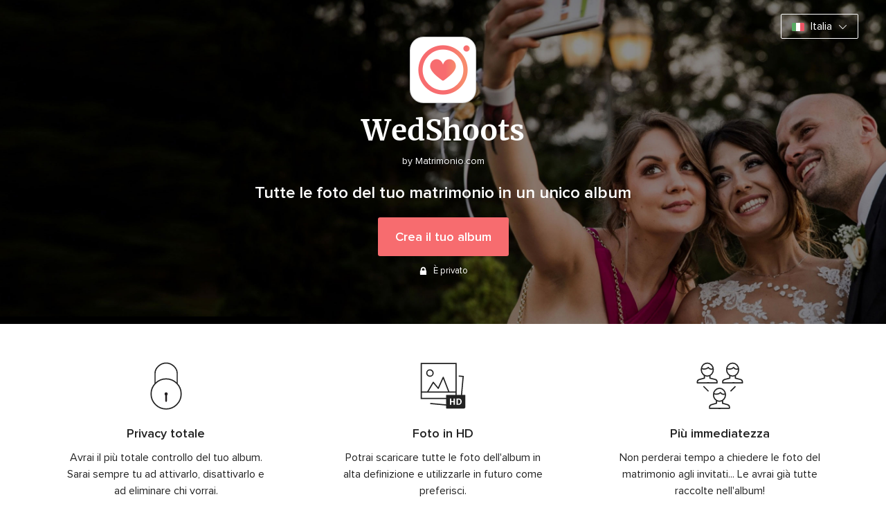

--- FILE ---
content_type: text/html; charset=UTF-8
request_url: https://www.wedshoots.com/it
body_size: 4784
content:
<!DOCTYPE html>
<html lang="it-IT" prefix="og: http://ogp.me/ns#">
<head>
<meta http-equiv="Content-Type" content="text/html; charset=utf-8">
<title>Album di nozze WedShoots - WedShoots.com</title>
<meta name="description" content="Rivivi il tuo matrimonio attraverso gli occhi dei tuoi invitati. Crea un album dove custodire per sempre tutte le foto che i tuoi invitati faranno durante il matrimonio. Crea il tuo album di nozze gratis.">
<meta name="keywords" content="wedshoots, album nozze, album matrimonio, album matromonio gratis, album nozze gratis, foto matrimonio, foto matrimoni, foto matrimonio gratis, foto matrimoni gratis, fotografie matrimonio,  fotografie matrimoni, foto nozze gratis, fotografie matrimoni gratis">
<meta name="viewport" content="">
<meta name="robots" content="all">
<meta name="distribution" content="global">
<meta name="rating" content="general">
<meta name="pbdate" content="8:45:14 25/01/2026">
<link rel="shortcut icon" href="https://cdn1.matrimonio.com/wedshoots/favicon.ico">


<link rel="stylesheet" href="https://www.matrimonio.com/css/css-symfnw-IT73-1-20260122-010-1_www_m_-base.css">
<link rel="stylesheet" href="https://cdn1.matrimonio.com/css/css-nossl-2020110-03IT73-1-baselib.css">
<link rel="stylesheet" href="https://www.matrimonio.com/css/css-symfnw-IT73-1-20260122-010-1_www_m_-phoenix/landings_dash_user,migrate/migrate.css">
<script src="https://cdn1.matrimonio.com/js/js-symfnw-IT73-1-20260122-010-1_www_m_-common.js"></script>

        <script>
          var analyticsManager = (function() {

            var _storedAnalyticsEvents = [];

            function queueEvent(func) {
                _storedAnalyticsEvents.push(func);
            }

            function trackQueuedEvents() {
              while (_storedAnalyticsEvents.length > 0) {
                var queuedEvent = _storedAnalyticsEvents.shift();
                queuedEvent();
              }
            }

            return {
              queueEvent : queueEvent,
              trackQueuedEvents : trackQueuedEvents,
            }
          })();
        </script>

                <script>
            var internalTrackingService = internalTrackingService || {
                triggerSubmit : function() {},
                triggerAbandon : function() {},
                loaded : false
            };
        </script>

            <script type="text/javascript">
      function getCookie (name) {var b = document.cookie.match('(^|;)\\s*' + name + '\\s*=\\s*([^;]+)'); return b ? unescape(b.pop()) : null}
      function overrideOneTrustGeo () {
        const otgeoCookie = getCookie('otgeo') || '';
        const regexp = /^([A-Za-z]+)(?:,([A-Za-z]+))?$/g;
        const matches = [...otgeoCookie.matchAll(regexp)][0];
        if (matches) {
          const countryCode = matches[1];
          const stateCode = matches[2];
          const geolocationResponse = {
            countryCode
          };
          if (stateCode) {
            geolocationResponse.stateCode = stateCode;
          }
          return {
            geolocationResponse
          };
        }
      }
      var OneTrust = overrideOneTrustGeo() || undefined;
    </script>
    <span class="ot-sdk-show-settings" style="display: none"></span>
    <script src="https://cdn.cookielaw.org/scripttemplates/otSDKStub.js" data-language="it-IT" data-domain-script="6fcce6c3-f1fd-40b8-b4a4-105dc471be5a" data-ignore-ga='true' defer></script>
        <script>var isCountryCookiesActiveByDefault=false,CONSENT_ANALYTICS_GROUP="C0002",CONSENT_PERSONALIZATION_GROUP="C0003",CONSENT_TARGETED_ADVERTISING_GROUP="C0004",CONSENT_SOCIAL_MEDIA_GROUP="C0005",cookieConsentContent='',hideCookieConsentLayer= '', OptanonAlertBoxClosed='';hideCookieConsentLayer=getCookie('hideCookieConsentLayer');OptanonAlertBoxClosed=getCookie('OptanonAlertBoxClosed');if(hideCookieConsentLayer==="1"||Boolean(OptanonAlertBoxClosed)){cookieConsentContent=queryStringToJSON(getCookie('OptanonConsent')||'');}function getCookie(e){var o=document.cookie.match("(^|;)\\s*"+e+"\\s*=\\s*([^;]+)");return o?unescape(o.pop()):null}function queryStringToJSON(e){var o=e.split("&"),t={};return o.forEach(function(e){e=e.split("="),t[e[0]]=decodeURIComponent(e[1]||"")}),JSON.parse(JSON.stringify(t))}function isCookieGroupAllowed(e){var o=cookieConsentContent.groups;if("string"!=typeof o){if(!isCountryCookiesActiveByDefault && e===CONSENT_ANALYTICS_GROUP && getCookie('hideCookieConsentLayer')==="1"){return true}return isCountryCookiesActiveByDefault;}for(var t=o.split(","),n=0;n<t.length;n++)if(t[n].indexOf(e,0)>=0)return"1"===t[n].split(":")[1];return!1}function userHasAcceptedTheCookies(){var e=document.getElementsByTagName("body")[0],o=document.createEvent("HTMLEvents");cookieConsentContent=queryStringToJSON(getCookie("OptanonConsent")||""),!0===isCookieGroupAllowed(CONSENT_ANALYTICS_GROUP)&&(o.initEvent("analyticsCookiesHasBeenAccepted",!0,!1),e.dispatchEvent(o)),!0===isCookieGroupAllowed(CONSENT_PERSONALIZATION_GROUP)&&(o.initEvent("personalizationCookiesHasBeenAccepted",!0,!1),e.dispatchEvent(o)),!0===isCookieGroupAllowed(CONSENT_TARGETED_ADVERTISING_GROUP)&&(o.initEvent("targetedAdvertisingCookiesHasBeenAccepted",!0,!1),e.dispatchEvent(o)),!0===isCookieGroupAllowed(CONSENT_SOCIAL_MEDIA_GROUP)&&(o.initEvent("socialMediaAdvertisingCookiesHasBeenAccepted",!0,!1),e.dispatchEvent(o))}</script>
    <script>
      document.getElementsByTagName('body')[0].addEventListener('oneTrustLoaded', function () {
        if (OneTrust.GetDomainData()?.ConsentModel?.Name === 'notice only') {
          const cookiePolicyLinkSelector = document.querySelectorAll('.ot-sdk-show-settings')
          cookiePolicyLinkSelector.forEach((selector) => {
            selector.style.display = 'none'
          })
        }
      })
    </script>
        <script>
        function CMP() {
            var body = document.getElementsByTagName('body')[0];
            var event = document.createEvent('HTMLEvents');
            var callbackIAB = (tcData, success) => {
                if (success && (tcData.eventStatus === 'tcloaded' || tcData.eventStatus === 'useractioncomplete')) {
                    window.__tcfapi('removeEventListener', 2, () => {
                    }, callbackIAB);
                    if ((typeof window.Optanon !== "undefined" &&
                      !window.Optanon.GetDomainData().IsIABEnabled) ||
                      (tcData.gdprApplies &&
                        typeof window.Optanon !== "undefined" &&
                        window.Optanon.GetDomainData().IsIABEnabled &&
                        getCookie('OptanonAlertBoxClosed'))) {
                      userHasAcceptedTheCookies();
                    }
                    if (isCookieGroupAllowed(CONSENT_ANALYTICS_GROUP) !== true) {
                        event.initEvent('analyticsCookiesHasBeenDenied', true, false);
                        body.dispatchEvent(event);
                    }
                    if (isCookieGroupAllowed(CONSENT_TARGETED_ADVERTISING_GROUP) !== true) {
                        event.initEvent('targetedAdvertisingCookiesHasBeenDenied', true, false);
                        body.dispatchEvent(event);
                    }
                    if (tcData.gdprApplies && typeof window.Optanon !== "undefined" && window.Optanon.GetDomainData().IsIABEnabled) {
                        event.initEvent('IABTcDataReady', true, false);
                        body.dispatchEvent(event);
                    } else {
                        event.initEvent('nonIABCountryDataReady', true, false);
                        body.dispatchEvent(event);
                    }
                }
            }
            var cnt = 0;
            var consentSetInterval = setInterval(function () {
                cnt += 1;
                if (cnt === 600) {
                    userHasAcceptedTheCookies();
                    clearInterval(consentSetInterval);
                }
                if (typeof window.Optanon !== "undefined" && !window.Optanon.GetDomainData().IsIABEnabled) {
                    clearInterval(consentSetInterval);
                    userHasAcceptedTheCookies();
                    event.initEvent('oneTrustLoaded', true, false);
                    body.dispatchEvent(event);
                    event.initEvent('nonIABCountryDataReady', true, false);
                    body.dispatchEvent(event);
                }
                if (typeof window.__tcfapi !== "undefined") {
                    event.initEvent('oneTrustLoaded', true, false);
                    body.dispatchEvent(event);
                    clearInterval(consentSetInterval);
                    window.__tcfapi('addEventListener', 2, callbackIAB);
                }
            });
        }
                function OptanonWrapper() {
          CMP();
        }
    </script>
</head>
<body>
    <script>
    var gtagScript = function() { var s = document.createElement("script"), el = document.getElementsByTagName("script")[0]; s.defer = true;
    s.src = "https://www.googletagmanager.com/gtag/js?id=G-S06FPGC3QV";
    el.parentNode.insertBefore(s, el);}
    window.dataLayer = window.dataLayer || [];
    const analyticsGroupOpt = isCookieGroupAllowed(CONSENT_ANALYTICS_GROUP) === true;
    const targetedAdsOpt = isCookieGroupAllowed(CONSENT_TARGETED_ADVERTISING_GROUP) === true;
    const personalizationOpt = isCookieGroupAllowed(CONSENT_PERSONALIZATION_GROUP) === true;
                        window['gtag_enable_tcf_support'] = true;
            document.getElementsByTagName('body')[0].addEventListener('oneTrustLoaded', function () {
                gtagScript();
            });
            
    function gtag(){dataLayer.push(arguments);}
    gtag('js', new Date());

    gtag('consent', 'default', {
      'analytics_storage': analyticsGroupOpt ? 'granted' : 'denied',
      'ad_storage': targetedAdsOpt ? 'granted' : 'denied',
      'ad_user_data': targetedAdsOpt ? 'granted' : 'denied',
      'ad_user_personalization': targetedAdsOpt ? 'granted' : 'denied',
      'functionality_storage': targetedAdsOpt ? 'granted' : 'denied',
      'personalization_storage': personalizationOpt ? 'granted' : 'denied',
      'security_storage': 'granted'
    });
    gtag('set', 'ads_data_redaction', !analyticsGroupOpt);
    gtag('set', 'allow_ad_personalization_signals', analyticsGroupOpt);
    gtag('set', 'allow_google_signals', analyticsGroupOpt);
    gtag('set', 'allow_interest_groups', analyticsGroupOpt);
            gtag('config', 'G-S06FPGC3QV', { groups: 'analytics', 'send_page_view': false });
    
                        gtag('config', 'AW-981308565', { groups: 'adwords' });
            </script>
    
    

<div class="header landing-user-header wedshoots">
    <div class="wedshootsCountrySelect">
        <span class="wedshootsCountrySelect__current app-country-select">
            <span class="icon-flag icon-flag-it"></span>
            <span class="mr5 ml5">Italia</span>
            <i class="icon icon-arrow-down-white"></i>
        </span>
        <ul class="wedshootsCountrySelect__dropdown app-country-select-dropdown">
                        <li>
                <a class="wedshootsCountrySelect__item icon-flag icon-flag-es" href="/">
                    Spagna                </a>
            </li>
                        <li>
                <a class="wedshootsCountrySelect__item icon-flag icon-flag-fr" href="/fr">
                    Francia                </a>
            </li>
                        <li>
                <a class="wedshootsCountrySelect__item icon-flag icon-flag-uk" href="/uk">
                    Regno Unito                </a>
            </li>
                        <li>
                <a class="wedshootsCountrySelect__item icon-flag icon-flag-mx" href="/mx">
                    Messico                </a>
            </li>
                        <li>
                <a class="wedshootsCountrySelect__item icon-flag icon-flag-pt" href="/pt">
                    Portogallo                </a>
            </li>
                        <li>
                <a class="wedshootsCountrySelect__item icon-flag icon-flag-br" href="/br">
                    Brasile                </a>
            </li>
                        <li>
                <a class="wedshootsCountrySelect__item icon-flag icon-flag-in" href="/in">
                    India                </a>
            </li>
                        <li>
                <a class="wedshootsCountrySelect__item icon-flag icon-flag-ca" href="/ca">
                    Canada                </a>
            </li>
                    </ul>
    </div>
    <div class="wrapper">
        <img class="landing-wedshoots-logo" src="https://cdn1.matrimonio.com/assets/img/landings-user/wedshoots/logo_wedshoots.png"
         srcset="https://cdn1.matrimonio.com/assets/img/landings-user/wedshoots/logo_wedshoots.png 1x, https://www.matrimonio.com/assets/img/landings-user/wedshoots/logo_wedshoots@2x.png 2x">
        <h1>WedShoots</h1>
        <small>by Matrimonio.com</small>
        <h2>Tutte le foto del tuo matrimonio in un unico album</h2>
        <a href="https://www.matrimonio.com/album-matrimonio-wedshoots?openLayer=1" class="btn-landing-wedshoots">
            Crea il tuo album        </a>
        <p class="landing-wedshoots-privacity"><i class="icon icon-lock-fa-white"></i><span>È privato</span></p>
    </div>
</div>

    

<div class="landing-wedshoots-steps">
    <div class="wrapper">
        <div class="pure-g">
            <div class="landing-wedshoots-steps-box pure-u-1-3">
                <i class="landing-wedshoots-icon landing-wedshoots-icon-privacity"></i>
                <h3>Privacy totale</h3>
                <p>Avrai il più totale controllo del tuo album. Sarai sempre tu ad attivarlo, disattivarlo e ad eliminare chi vorrai.</p>
            </div>
            <div class="landing-wedshoots-steps-box pure-u-1-3">
                <i class="landing-wedshoots-icon landing-wedshoots-icon-photos"></i>
                <h3>Foto in HD</h3>
                <p>Potrai scaricare tutte le foto dell'album in alta definizione e utilizzarle in futuro come preferisci.</p>
            </div>
            <div class="landing-wedshoots-steps-box pure-u-1-3">
                <i class="landing-wedshoots-icon landing-wedshoots-icon-people"></i>
                <h3>Più immediatezza</h3>
                <p>Non perderai tempo a chiedere le foto del matrimonio agli invitati... Le avrai già tutte raccolte nell'album!</p>
            </div>
        </div>
    </div>
</div>

<div class="landing-wedshoots-howto pb0">
    <div class="wrapper">
        <div class="pure-g">
            <div class="pure-u-11-24">
                <p class="landing-wedshoots-title-section">Come funziona?</p>
                <ul>
                    <li>
                        <div class="landing-wedshoots-howto-list">
                            <h3>Crea il tuo album</h3>
                            <p>Una volta che lo avrai creato, riceverai un codice. Quest'ultimo ti permetterà di accedere all'album dallo smartphone.</p>
                        </div>
                    </li>
                    <li>
                        <div class="landing-wedshoots-howto-list">
                            <h3>Condividilo con i tuoi invitati</h3>
                            <p>Condividilo con tutti i tuoi invitati tramite email, Facebook o scrivendolo sulle partecipazioni... E non dimenticare di dar loro il codice!</p>
                        </div>
                    </li>
                    <li>
                        <div class="landing-wedshoots-howto-list">
                            <h3>Scarica l'app e inizia a caricare le foto</h3>
                            <p>Arrivato il grande giorno, tutti avranno l'applicazione e il codice dell'album. Non vi resterà che divertirvi a caricare foto!</p>
                        </div>
                    </li>
                </ul>
                <a class="mr10" rel="nofollow" href="https://app.appsflyer.com/id660256196?pid=WP-iOS-IT&c=WP-IT-LANDINGS&s=it">
                    <img height="50" src="https://cdn1.matrimonio.com/assets/img/apps/apple-store-badge.svg">
                </a>
                <a class="mr10" rel="nofollow" href="https://app.appsflyer.com/net.bodas.android.wedshoots?pid=WP-Android-IT&c=WP-IT-LANDINGS">
                    <img height="50" src="https://cdn1.matrimonio.com/assets/img/apps/google-play-badge.svg">
                </a>
            </div>
            <div class="pure-u-13-24 text-center relative">
                <img src="https://cdn1.matrimonio.com/assets/img/landings-user/wedshoots/wedshoots_iphone-it.jpg"
                     srcset="https://cdn1.matrimonio.com/assets/img/landings-user/wedshoots/wedshoots_iphone-it.jpg 1x,
                     https://cdn1.matrimonio.com/assets/img/landings-user/wedshoots/wedshoots_iphone-it@2x.jpg 2x">
            </div>
        </div>
    </div>
</div>

<div class="landing-wedshoots-info">
    <div class="wrapper">
        <h3 class="landing-wedshoots-title-section pure-u-1">Con WedShoots potrai...</h3>
        <ul class="pure-g">
            <li class="landing-wedshoots-info-box pure-u-1-3">
                <span class="landing-wedshoots-icon-info landing-wedshoots-icon-info-instagram"></span>
                <p>Utilizzare dei filtri bellissimi <br/> come su Instagram</p>
            </li>
            <li class="landing-wedshoots-info-box pure-u-1-3">
                <span class="landing-wedshoots-icon-info landing-wedshoots-icon-info-whatsapp"></span>
                <p>Condividere l'album <br/> tramite WhatsApp</p>
            </li>
            <li class="landing-wedshoots-info-box pure-u-1-3">
                <span class="landing-wedshoots-icon-info landing-wedshoots-icon-info-photos"></span>
                <p>Caricare tutte le foto <br/> che vorrai</p>
            </li>
            <li class="landing-wedshoots-info-box pure-u-1-3">
                <span class="landing-wedshoots-icon-info landing-wedshoots-icon-info-like"></span>
                <p>Lasciare un commento o un like <br/> su tutte le foto</p>
            </li>
            <li class="landing-wedshoots-info-box pure-u-1-3">
                <span class="landing-wedshoots-icon-info landing-wedshoots-icon-info-proyector"></span>
                <p>Collegare un proiettore e guardare le foto in tempo reale</p>
            </li>
            <li class="landing-wedshoots-info-box pure-u-1-3">
                <span class="landing-wedshoots-icon-info landing-wedshoots-icon-info-download"></span>
                <p>Scaricare l'album <br/> con tutte le foto</p>
            </li>
        </ul>
        <p class="pt30 landing-wedshoots-title-section">e tutto gratis!</p>
        <div class="pt20">
            <a class="mr10" rel="nofollow" href="https://app.appsflyer.com/id660256196?pid=WP-iOS-IT&c=WP-IT-LANDINGS&s=it">
                <img height="50" src="https://cdn1.matrimonio.com/assets/img/apps/apple-store-badge.svg">
            </a>
            <a class="mr10" rel="nofollow" href="https://app.appsflyer.com/net.bodas.android.wedshoots?pid=WP-Android-IT&c=WP-IT-LANDINGS">
                <img height="50" src="https://cdn1.matrimonio.com/assets/img/apps/google-play-badge.svg">
            </a>
        </div>
    </div>
</div>

<div class="landing-wedshoots-footer">
    <div class="wrapper">
        <p class="landing-wedshoots-footer__hero">Non perdere neanche un ricordo del giorno più importante della tua vita. </br>Usa WedShoots!</p>
        <a href="https://www.matrimonio.com/album-matrimonio-wedshoots?openLayer=1" class="btn-landing-wedshoots">
            Crea il tuo album        </a>
    </div>
</div>


<script>
    $(document).ready(function() {

        var $selectDropdown = $(".app-country-select-dropdown");

        $(".app-country-select").click(function(){
            $selectDropdown.slideToggle();
        });

        $selectDropdown.css({ display: 'none' });


                $("a.app_link_ios").click(function(e){

                        var axel = Math.random()+"";
            var a = axel * 10000000000000;
            $(document.body).applepend($('<img src="http://pubads.g.doubleclick.net/activity;xsp=78641;ord=1;num='+ a +'?" width=1 height=1 border=0/>'));

                        if (typeof (window.analytics) !== 'undefined') {
                window.analytics.track('UAEvent', {
                    event_category: 'wedshoots',
                    event_action: 'click',
                    event_label: 'ios'
                });
            }
        });

                $("a.app_link_android").click(function(e){

                        var axel = Math.random()+"";
            var a = axel * 10000000000000;
            $(document.body).append($('<img src="http://pubads.g.doubleclick.net/activity;xsp=78761;ord=1;num='+ a +'?" width=1 height=1 border=0/>'));

                        if (typeof (window.analytics) !== 'undefined') {
                window.analytics.track('UAEvent', {
                    event_category: 'wedshoots',
                    event_action: 'click',
                    event_label: 'android'
                });
            }
        });
    });
</script>



<p class="p25 mb0 text-center">
    <a href="/it/condizioni-uso">Condizioni d'uso</a> | <a href="https://www.matrimonio.com/legal/privacy.php">Privacy</a><br> © 2026 WedShoots |  Matrimonio.com</p>
<script>
    var reduced = '/wedshoots/home';
</script>

    </body>
</html>


--- FILE ---
content_type: text/css;charset=utf-8
request_url: https://www.matrimonio.com/css/css-symfnw-IT73-1-20260122-010-1_www_m_-base.css
body_size: 173275
content:
@charset "UTF-8";@keyframes showModal{from{opacity:0;transform:translate3d(0,50%,0)}to{opacity:1;transform:translate3d(0,0,0)}}@keyframes showBackdrop{from{opacity:0}to{opacity:1}}@font-face{font-family:ProximaNova;font-style:normal;font-weight:400;font-display:fallback;src:local("Proxima Nova Regular"),local("ProximaNova-regular"),url(/assets/fonts/ProximaNova-regular.woff2) format("woff2"),url(/assets/fonts/ProximaNova-regular.woff) format("woff"),url(/assets/fonts/ProximaNova-regular.ttf) format("truetype")}@font-face{font-family:ProximaNova;font-style:normal;font-weight:600;font-display:fallback;src:local("Proxima Nova Semibold"),local("ProximaNova-semibold"),url(/assets/fonts/ProximaNova-semibold.woff2) format("woff2"),url(/assets/fonts/ProximaNova-semibold.woff) format("woff"),url(/assets/fonts/ProximaNova-semibold.ttf) format("truetype")}@font-face{font-family:Merriweather;font-style:normal;font-weight:700;font-display:fallback;src:local("Merriweather Bold"),local("Merriweather-Bold"),url(/assets/fonts/Merriweather-Bold.woff2) format("woff2"),url(/assets/fonts/Merriweather-Bold.woff) format("woff"),url(/assets/fonts/Merriweather-Bold.ttf) format("truetype")}body{margin:0}article,aside,details,figcaption,figure,footer,header,hgroup,main,menu,nav,section,summary{display:block}audio,canvas,progress,video{vertical-align:baseline}audio:not([controls]){display:none;height:0}a{background-color:transparent}a:active,a:hover{outline:0}b,strong{font-weight:600}small{font-size:80%}img{border:0}svg:not(:root){overflow:hidden}blockquote,figure{margin:0}hr{box-sizing:content-box;height:0}pre{overflow:auto}code,kbd,pre,samp{font-family:monospace,monospace;font-size:1em}button,input,optgroup,select,textarea{color:inherit;font:inherit;margin:0}button{overflow:visible}button,select{text-transform:none}button::-moz-focus-inner,input::-moz-focus-inner{border:0;padding:0}input{line-height:normal}input[type=checkbox],input[type=radio]{box-sizing:border-box;padding:0}input[type=number]::-webkit-inner-spin-button,input[type=number]::-webkit-outer-spin-button{height:auto}input[type=search]{-webkit-appearance:textfield;box-sizing:content-box}input[type=search]::-webkit-search-cancel-button,input[type=search]::-webkit-search-decoration{-webkit-appearance:none}fieldset{margin:0;padding:0}textarea{overflow:auto}optgroup{font-weight:600}table{border-collapse:collapse;border-spacing:0}td,th{padding:0}iframe{border:0}input::-ms-clear{display:none}.pure-g{letter-spacing:-.32em;text-rendering:optimizespeed;-webkit-flex-flow:row wrap;flex-flow:row wrap;display:-webkit-flex;display:flex}.opera-only :-o-prefocus,.pure-g{word-spacing:-.43em}.pure-u{display:inline-block;letter-spacing:normal;word-spacing:normal;vertical-align:top;text-rendering:auto}.pure-s{margin-right:25px}.pure-s-secondary{margin-right:15px}.pure-s-left{margin-left:25px}.pure-u-s{margin-right:50px}@media only screen and (max-width:1024px){.pure-u-s{margin-right:30px}.pure-s{margin-right:20px}.pure-s-left{margin-left:20px}}.pure-g-r{letter-spacing:-.32em;-webkit-flex-flow:row wrap;flex-flow:row wrap;display:-webkit-flex;display:flex}.opera-only :-o-prefocus,.pure-g-r{word-spacing:-.43em}.pure-g-r img{max-width:100%;height:auto}@media (min-width:980px){.pure-visible-phone{display:none}.pure-visible-tablet{display:none}.pure-hidden-desktop{display:none}}@media (min-width:768px) and (max-width:979px){.pure-hidden-tablet{display:none}.pure-visible-desktop{display:none}}@media (min-width:1024px){.desktop-hidden{display:none}}@media (max-width:1024px){.tablet-hidden{display:none!important}.tablet-full{width:100%!important}}.pure-u-1,.pure-u-1-10,.pure-u-1-11,.pure-u-1-12,.pure-u-1-13,.pure-u-1-14,.pure-u-1-15,.pure-u-1-16,.pure-u-1-17,.pure-u-1-2,.pure-u-1-24,.pure-u-1-3,.pure-u-1-4,.pure-u-1-5,.pure-u-1-6,.pure-u-1-7,.pure-u-1-8,.pure-u-1-9,.pure-u-10-12,.pure-u-11-12,.pure-u-11-24,.pure-u-13-24,.pure-u-14-15,.pure-u-15-16,.pure-u-16-17,.pure-u-17-24,.pure-u-19-24,.pure-u-2-10,.pure-u-2-12,.pure-u-2-3,.pure-u-2-4,.pure-u-2-5,.pure-u-2-6,.pure-u-2-7,.pure-u-2-8,.pure-u-2-9,.pure-u-22-24,.pure-u-23-24,.pure-u-3-10,.pure-u-3-12,.pure-u-3-4,.pure-u-3-5,.pure-u-3-6,.pure-u-3-7,.pure-u-3-8,.pure-u-3-9,.pure-u-4-10,.pure-u-4-12,.pure-u-4-24,.pure-u-4-5,.pure-u-4-6,.pure-u-4-7,.pure-u-4-8,.pure-u-5-10,.pure-u-5-12,.pure-u-5-24,.pure-u-5-6,.pure-u-5-7,.pure-u-5-8,.pure-u-6-10,.pure-u-6-7,.pure-u-6-8,.pure-u-7-10,.pure-u-7-12,.pure-u-7-24,.pure-u-7-8,.pure-u-7-9,.pure-u-8-10,.pure-u-8-9,.pure-u-9-10,.pure-u-9-12{box-sizing:border-box;display:inline-block;letter-spacing:normal;word-spacing:normal;vertical-align:top;text-rendering:auto}.pure-u-1{width:100%}.pure-u-1-2,.pure-u-2-4,.pure-u-3-6,.pure-u-4-8,.pure-u-5-10,.pure-u-6-12{width:50%}.pure-u-1-3{width:33.3333%}.pure-u-2-3{width:66.6667%}.pure-u-1-4,.pure-u-2-8,.pure-u-3-12{width:25%}.pure-u-3-4,.pure-u-6-8{width:75%}.pure-u-1-5,.pure-u-2-10{width:20%}.pure-u-2-5,.pure-u-4-10{width:40%}.pure-u-3-5,.pure-u-6-10{width:60%}.pure-u-4-5,.pure-u-8-10{width:80%}.pure-u-1-6,.pure-u-2-12,.pure-u-4-24{width:16.6666%}.pure-u-2-6{width:33.3334%}.pure-u-4-6{width:66.6668%}.pure-u-5-6{width:83.3333%}.pure-u-1-7{width:14.2857%}.pure-u-3-7{width:42.8571%}.pure-u-2-7{width:28.5714%}.pure-u-4-7{width:57.1428%}.pure-u-5-7{width:71.4285%}.pure-u-6-7{width:85.7142%}.pure-u-1-8{width:12.5%}.pure-u-3-8{width:37.5%}.pure-u-5-8{width:62.5%}.pure-u-7-8{width:87.5%}.pure-u-1-9{width:11.1%}.pure-u-2-9{width:22.2222%}.pure-u-3-9{width:33.3333%}.pure-u-7-9{width:77.7777%}.pure-u-8-9{width:88.9%}.pure-u-1-10{width:10%}.pure-u-3-10{width:30%}.pure-u-7-10{width:70%}.pure-u-9-10{width:90%}.pure-u-1-11{width:9.0909%}.pure-u-1-12{width:8.3333%}.pure-u-4-12{width:33.3332%}.pure-u-5-12{width:41.6667%}.pure-u-7-12{width:58.3333%}.pure-u-9-12{width:74.9997%}.pure-u-10-12{width:83.3333%}.pure-u-11-12{width:91.6667%}.pure-u-1-13{width:7.6923%}.pure-u-1-14{width:7.1428%}.pure-u-1-15{width:6.6666%}.pure-u-14-15{width:93.3333%}.pure-u-1-16{width:6.25%}.pure-u-15-16{width:93.75%}.pure-u-1-17{width:5.88%}.pure-u-16-17{width:94.12%}.pure-u-1-24{width:4.1667%}.pure-u-5-24{width:20.8333%}.pure-u-7-24{width:29.1667%}.pure-u-11-24{width:45.8333%}.pure-u-13-24{width:54.1667%}.pure-u-17-24{width:70.8333%}.pure-u-19-24{width:79.1667%}.pure-u-22-24{width:91.6667%}.pure-u-23-24{width:95.8333%}.pure-push-1-3{padding-left:33.3333%}.pure-table{border-collapse:collapse;border-spacing:0;empty-cells:show;border-width:1px 1px 1px 0;border-style:solid;border-color:#d9d9d9;background:#fff;border-radius:3px}.pure-table.box{border-radius:3px}.pure-table .caption{color:#000;font:italic 85%/1 arial,sans-serif;padding:1em 0;text-align:center}.pure-table td{font-size:14px;line-height:22.65247586px;border-left:1px solid #d9d9d9;border-bottom:1px solid #d9d9d9;border-width:0 0 1px 1px;font-size:inherit;margin:0;overflow:visible;padding:10px;background-color:transparent}.pure-table td.bgColorBorder{border-left:1px solid #e0e0e0!important;border-bottom:1px solid #e0e0e0!important}.pure-table td.together{padding:0!important;background:#ccc}.pure-table td.together>div{padding:10px;margin-left:7px;background:#fff}.pure-table td[align=right],.pure-table td[align=right] input{text-align:right}.pure-table .thead,.pure-table thead{background:#f1f1f1;text-align:left;vertical-align:bottom}.pure-table .thead td,.pure-table thead td{font-family:ProximaNova,Helvetica,Arial,sans-serif;border-color:#d9d9d9}.pure-table .thead td p,.pure-table thead td p{color:#6c6c6c}.pure-table .thead td:first-child,.pure-table thead td:first-child{border-top-left-radius:3px}.pure-table .thead td:last-child,.pure-table thead td:last-child{border-top-right-radius:3px}.pure-table .thead:first-child td,.pure-table thead:first-child td{border-top:none}form.pure-table{border:0}.pure-table-odd{background-color:#f8f8f8}.pure-table-striped tr:nth-child(2n-1) td{background-color:#f8f8f8}.pure-table-bordered td{border-bottom:1px solid #d9d9d9}.pure-table-bordered tbody>tr:last-child td,.pure-table-horizontal tbody>tr:last-child td{border-bottom-width:0}.pure-table-horizontal td,.pure-table-horizontal th{border-width:0 0 1px 0;border-bottom:1px solid #d9d9d9}.pure-table-horizontal tbody>tr:last-child td{border-bottom-width:0}.pure-table-clean{color:#959595}.pure-table-clean thead{font-size:14px;line-height:22.65247586px;background-color:#fff}.pure-table-clean thead tr td{border-top:none}.pure-table-clean td,.pure-table-clean th{padding:10px;border-left:none;font-size:12px;line-height:19.41640788px}.pure-table-clean i,.pure-table-clean p,.pure-table-clean small{color:#959595}.pure-table-clean i{color:#40ddc5;font-size:14px}.pure-table-clean span .btn{margin-right:10px}.inbox-alert{background-color:#fcf8e3}.pure-form div.dlocal-input,.pure-form input[type=color],.pure-form input[type=date],.pure-form input[type=datetime-local],.pure-form input[type=datetime],.pure-form input[type=email],.pure-form input[type=month],.pure-form input[type=number],.pure-form input[type=password],.pure-form input[type=search],.pure-form input[type=tel],.pure-form input[type=text],.pure-form input[type=time],.pure-form input[type=url],.pure-form input[type=week],.pure-form select,.pure-form textarea{font-size:16px;line-height:24px;-webkit-appearance:none;-moz-appearance:none;appearance:none;box-sizing:border-box;transition:.3s linear border;box-shadow:0 0 0 2px #f0f0f0;border-radius:3px;border:1px solid #ccc;padding:.5em .6em;display:inline-block;padding:5px;margin:5px 0}.pure-form div.dlocal-input.error,.pure-form input[type=color].error,.pure-form input[type=date].error,.pure-form input[type=datetime-local].error,.pure-form input[type=datetime].error,.pure-form input[type=email].error,.pure-form input[type=month].error,.pure-form input[type=number].error,.pure-form input[type=password].error,.pure-form input[type=search].error,.pure-form input[type=tel].error,.pure-form input[type=text].error,.pure-form input[type=time].error,.pure-form input[type=url].error,.pure-form input[type=week].error,.pure-form select.error,.pure-form textarea.error{border-color:#f76c6f;background-color:#fff7f7}.pure-form input[type=color],.pure-form input[type=date],.pure-form input[type=datetime-local],.pure-form input[type=datetime],.pure-form input[type=email],.pure-form input[type=month],.pure-form input[type=number],.pure-form input[type=password],.pure-form input[type=search],.pure-form input[type=tel],.pure-form input[type=text],.pure-form input[type=time],.pure-form input[type=url],.pure-form input[type=week],.pure-form select{height:35px}.pure-form input[type=color]:focus,.pure-form input[type=date]:focus,.pure-form input[type=datetime-local]:focus,.pure-form input[type=datetime]:focus,.pure-form input[type=email]:focus,.pure-form input[type=month]:focus,.pure-form input[type=number]:focus,.pure-form input[type=password]:focus,.pure-form input[type=search]:focus,.pure-form input[type=tel]:focus,.pure-form input[type=text]:focus,.pure-form input[type=time]:focus,.pure-form input[type=url]:focus,.pure-form input[type=week]:focus,.pure-form select:focus,.pure-form textarea:focus{outline:0;border-color:#129fea}.pure-form input[type=checkbox]:focus,.pure-form input[type=file]:focus,.pure-form input[type=radio]:focus{outline:thin dotted #333;outline:1px auto #129fea}.pure-form .pure-checkbox,.pure-form .pure-radio{margin:.5em 0;display:block}.pure-form input[type=color][disabled],.pure-form input[type=date][disabled],.pure-form input[type=datetime-local][disabled],.pure-form input[type=datetime][disabled],.pure-form input[type=email][disabled],.pure-form input[type=month][disabled],.pure-form input[type=number][disabled],.pure-form input[type=password][disabled],.pure-form input[type=search][disabled],.pure-form input[type=tel][disabled],.pure-form input[type=text][disabled],.pure-form input[type=time][disabled],.pure-form input[type=url][disabled],.pure-form input[type=week][disabled],.pure-form select[disabled],.pure-form textarea[disabled]{cursor:not-allowed;background-color:#eaeded;color:#959595}.pure-form .pure-form select:focus:invalid,.pure-form .pure-form textarea:focus:invalid,.pure-form input:focus:invalid{color:#b94a48;border:1px solid #ee5f5b}.pure-form .pure-form select:focus:invalid:focus,.pure-form .pure-form textarea:focus:invalid:focus,.pure-form input:focus:invalid:focus{border-color:#e9322d}.pure-form .pure-form input[type=checkbox]:focus:invalid:focus,.pure-form .pure-form input[type=radio]:focus:invalid:focus,.pure-form input[type=file]:focus:invalid:focus{outline-color:#e9322d}.pure-form select[multiple]{height:auto}.pure-form label{font-family:ProximaNova,Helvetica,Arial,sans-serif}.pure-form fieldset{border:0}.pure-form legend{display:block;width:100%;padding:.3em 0;margin-bottom:1em;font-size:125%;color:#333;border-bottom:1px solid #e5e5e5}.pure-form-stacked input[type=color],.pure-form-stacked input[type=date],.pure-form-stacked input[type=datetime-local],.pure-form-stacked input[type=datetime],.pure-form-stacked input[type=email],.pure-form-stacked input[type=month],.pure-form-stacked input[type=number],.pure-form-stacked input[type=password],.pure-form-stacked input[type=search],.pure-form-stacked input[type=tel],.pure-form-stacked input[type=text],.pure-form-stacked input[type=time],.pure-form-stacked input[type=url],.pure-form-stacked input[type=week],.pure-form-stacked label,.pure-form-stacked select,.pure-form-stacked textarea{display:block;margin:.25em 0}.pure-form-aligned .mceEditor,.pure-form-aligned .pure-help-inline,.pure-form-aligned input,.pure-form-aligned select,.pure-form-aligned textarea,.pure-form-message-inline{display:inline-block;vertical-align:middle}.pure-form-aligned textarea{vertical-align:top}.pure-control-group{margin-bottom:1em}.pure-form-aligned .pure-control-group label{display:inline-block;vertical-align:middle;font-size:13px}.pure-form-aligned .pure-controls{margin:1.5em 0 0 10em}.pure-form .pure-input-rounded,.pure-form input.pure-input-rounded{border-radius:2em;padding:.5em 1em}.pure-form .pure-group fieldset{margin-bottom:10px}.pure-form .pure-group input{border-radius:0;padding:10px;margin:0;top:-1px;display:block;position:relative}.pure-form .pure-group input:focus{z-index:2}.pure-form .pure-group input:first-child{border-radius:4px 4px 0 0;top:1px}.pure-form .pure-group input:last-child{border-radius:0 0 4px 4px;top:-2px}.pure-form .pure-group button{margin:.35em 0}.m0{margin:0}.mt0{margin-top:0}.mr0{margin-right:0}.mb0{margin-bottom:0}.ml0{margin-left:0}.m5{margin:5px}.m10{margin:10px}.m15{margin:15px}.m20{margin:20px}.m25{margin:25px}.m30{margin:30px}.m35{margin:35px}.m40{margin:40px}.m45{margin:45px}.m50{margin:50px}.m55{margin:55px}.m60{margin:60px}.m65{margin:65px}.mt5{margin-top:5px}.mt10{margin-top:10px}.mt15{margin-top:15px}.mt20{margin-top:20px}.mt25{margin-top:25px}.mt30{margin-top:30px}.mt35{margin-top:35px}.mt40{margin-top:40px}.mt45{margin-top:45px}.mt50{margin-top:50px}.mt55{margin-top:55px}.mt60{margin-top:60px}.mt65{margin-top:65px}.mb5{margin-bottom:5px}.mb10{margin-bottom:10px}.mb15{margin-bottom:15px}.mb20{margin-bottom:20px}.mb25{margin-bottom:25px}.mb30{margin-bottom:30px}.mb35{margin-bottom:35px}.mb40{margin-bottom:40px}.mb45{margin-bottom:45px}.mb50{margin-bottom:50px}.mb55{margin-bottom:55px}.mb60{margin-bottom:60px}.mb65{margin-bottom:65px}.mr5{margin-right:5px}.mr10{margin-right:10px}.mr15{margin-right:15px}.mr20{margin-right:20px}.mr25{margin-right:25px}.mr30{margin-right:30px}.mr35{margin-right:35px}.mr40{margin-right:40px}.mr45{margin-right:45px}.mr50{margin-right:50px}.mr55{margin-right:55px}.mr60{margin-right:60px}.mr65{margin-right:65px}.ml5{margin-left:5px}.ml10{margin-left:10px}.ml15{margin-left:15px}.ml20{margin-left:20px}.ml25{margin-left:25px}.ml30{margin-left:30px}.ml35{margin-left:35px}.ml40{margin-left:40px}.ml45{margin-left:45px}.ml50{margin-left:50px}.ml55{margin-left:55px}.ml60{margin-left:60px}.ml65{margin-left:65px}.mauto{margin:0 auto}.mlauto{margin-left:auto}.p0{padding:0!important}.pt0{padding-top:0!important}.pr0{padding-right:0!important}.pb0{padding-bottom:0!important}.pl0{padding-left:0!important}.p5{padding:5px}.p10{padding:10px}.p15{padding:15px}.p20{padding:20px}.p25{padding:25px}.p30{padding:30px}.p35{padding:35px}.p40{padding:40px}.p45{padding:45px}.p50{padding:50px}.p55{padding:55px}.p60{padding:60px}.p65{padding:65px}.pt5{padding-top:5px}.pt10{padding-top:10px}.pt15{padding-top:15px}.pt20{padding-top:20px}.pt25{padding-top:25px}.pt30{padding-top:30px}.pt35{padding-top:35px}.pt40{padding-top:40px}.pt45{padding-top:45px}.pt50{padding-top:50px}.pt55{padding-top:55px}.pt60{padding-top:60px}.pt65{padding-top:65px}.pr5{padding-right:5px}.pr10{padding-right:10px}.pr15{padding-right:15px}.pr20{padding-right:20px}.pr25{padding-right:25px}.pr30{padding-right:30px}.pr35{padding-right:35px}.pr40{padding-right:40px}.pr45{padding-right:45px}.pr50{padding-right:50px}.pr55{padding-right:55px}.pr60{padding-right:60px}.pr65{padding-right:65px}.pb5{padding-bottom:5px}.pb10{padding-bottom:10px}.pb15{padding-bottom:15px}.pb20{padding-bottom:20px}.pb25{padding-bottom:25px}.pb30{padding-bottom:30px}.pb35{padding-bottom:35px}.pb40{padding-bottom:40px}.pb45{padding-bottom:45px}.pb50{padding-bottom:50px}.pb55{padding-bottom:55px}.pb60{padding-bottom:60px}.pb65{padding-bottom:65px}.pl5{padding-left:5px}.pl10{padding-left:10px}.pl15{padding-left:15px}.pl20{padding-left:20px}.pl25{padding-left:25px}.pl30{padding-left:30px}.pl35{padding-left:35px}.pl40{padding-left:40px}.pl45{padding-left:45px}.pl50{padding-left:50px}.pl55{padding-left:55px}.pl60{padding-left:60px}.pl65{padding-left:65px}.royalSlider{width:600px;height:500px;position:relative;direction:ltr}.royalSlider.royalSlider-venues{height:400px}.royalSlider>*{float:left}.rsWebkit3d .rsABlock,.rsWebkit3d .rsAbsoluteEl,.rsWebkit3d .rsBtnCenterer,.rsWebkit3d .rsContainer,.rsWebkit3d .rsLink,.rsWebkit3d .rsOverflow,.rsWebkit3d .rsPreloader,.rsWebkit3d .rsSlide,.rsWebkit3d .rsThumbs,.rsWebkit3d img{-webkit-backface-visibility:hidden;-moz-backface-visibility:hidden;backface-visibility:hidden}.rsFade.rsWebkit3d .rsContainer,.rsFade.rsWebkit3d .rsSlide,.rsFade.rsWebkit3d img{-webkit-transform:none;transform:none}.rsOverflow{width:100%;height:100%;position:relative;overflow:hidden;float:left;-webkit-tap-highlight-color:transparent}.rsVisibleNearbyWrap{width:100%;height:100%;position:relative;overflow:hidden;left:0;top:0;-webkit-tap-highlight-color:transparent}.rsVisibleNearbyWrap .rsOverflow{position:absolute;left:0;top:0}.rsContainer{position:relative;width:100%;height:100%;-webkit-tap-highlight-color:transparent}.rsArrow,.rsThumbsArrow{cursor:pointer}.rsThumb{float:left;position:relative}.rsArrow,.rsNav,.rsThumbsArrow{opacity:1;transition:opacity .3s linear}.rsHidden{opacity:0;visibility:hidden;transition:visibility 0s linear .3s,opacity .3s linear}.rsGCaption{width:100%;float:left;text-align:center}.royalSlider.rsFullscreen{position:fixed!important;height:auto!important;width:auto!important;margin:0!important;padding:0!important;z-index:2147483647!important;top:0!important;left:0!important;bottom:0!important;right:0!important}.royalSlider .rsSlide.rsFakePreloader{opacity:1!important;transition:0s;display:none}.rsSlide{position:absolute;left:0;top:0;display:block;overflow:hidden;height:100%;width:100%}.royalSlider.rsAutoHeight,.rsAutoHeight .rsSlide{height:auto}.rsContent{width:100%;height:100%;position:relative}.rsPreloader{position:absolute;z-index:0}.rsNav{user-select:none}.rsNavItem{-webkit-tap-highlight-color:rgba(0,0,0,.25)}.rsThumbs{cursor:pointer;position:relative;overflow:hidden;float:left;z-index:22}.rsTabs{float:left;background:0 0!important}.rsTabs,.rsThumbs{-webkit-tap-highlight-color:transparent}.rsVideoContainer{width:auto;height:auto;line-height:0;position:relative}.rsVideoFrameHolder{position:absolute;left:0;top:0;background:#141414;opacity:0;-webkit-transition:.3s}.rsVideoFrameHolder.rsVideoActive{opacity:1}.rsVideoContainer .rsVideoObj,.rsVideoContainer embed,.rsVideoContainer iframe,.rsVideoContainer video{position:absolute;z-index:50;left:0;top:0;width:100%;height:100%}.rsVideoContainer.rsIOSVideo embed,.rsVideoContainer.rsIOSVideo iframe,.rsVideoContainer.rsIOSVideo video{box-sizing:border-box;padding-right:44px}.rsABlock{left:0;top:0;position:absolute;z-index:15}img.rsImg{max-width:none}.rsNoDrag{cursor:auto}.rsLink{left:0;top:0;position:absolute;width:100%;height:100%;display:block;z-index:20}.croppie-container{margin:20px 0 30px}.croppie-container .cr-image{z-index:-1;top:0;left:0;transform-origin:0 0;position:absolute;max-width:none}.croppie-container .cr-boundary{margin:0 auto;z-index:1;position:relative;overflow:hidden}.croppie-container .cr-viewport{box-shadow:0 0 0 899px rgba(0,0,0,.5);top:0;bottom:0;right:0;left:0;z-index:0;position:absolute;margin:auto;border:1px solid #fff}.croppie-container .cr-viewport:after,.croppie-container .cr-viewport:before{content:"";position:absolute;box-shadow:0 0 0 1px rgba(255,255,255,.35)}.croppie-container .cr-viewport:before{height:100%;width:33.33%;left:33.33%}.croppie-container .cr-viewport:after{height:33.33%;width:100%;top:33.33%;left:0}.croppie-container .cr-vp-circle{border-radius:50%}.croppie-container .cr-overlay{z-index:1;position:absolute;cursor:move}.croppie-container .croppie-result{position:relative;overflow:hidden}.croppie-container .croppie-result img{position:absolute}.cr-slider{-webkit-appearance:none;appearance:none;width:260px;max-width:100%}.cr-slider::-webkit-slider-runnable-track{width:100%;height:3px;background:#000;border:0;border-radius:3px}.cr-slider::-webkit-slider-thumb{-webkit-appearance:none;appearance:none;height:16px;width:16px;border-radius:50%;background:#000;margin-top:-6px;border:none}.cr-slider:focus{outline:0}.modal-layer-croppie .cr-slider-wrap{width:100%;max-width:300px;margin:45px auto 0;position:relative;text-align:center}.modal-layer-croppie .cr-slider-wrap:after,.modal-layer-croppie .cr-slider-wrap:before{position:absolute;background:url(/mobile/assets/img/tools/zoom.svg) no-repeat scroll 50% 50% transparent;display:block;width:18px;height:18px;top:4px}.modal-layer-croppie .cr-slider-wrap:before{content:"";background-size:100%;background-position:0 -18px;left:0}.modal-layer-croppie .cr-slider-wrap:after{content:"";background-size:100%;background-position:0 0;right:0}.modal-layer-croppie .round .cr-viewport{border-radius:50%;overflow:hidden}.modal-sidebar .modal-layer-croppie .croppie-container{margin:0}.modal-sidebar .modal-layer-croppie .cr-slider-wrap{margin-top:25px}.modal-sidebar .modal-layer-croppie .cr-slider::-webkit-slider-runnable-track{margin:0 10px}.modal-sidebar .modal-layer-croppie .cr-slider::-webkit-slider-thumb{background:#f76c6f}.modal-layer-croppie-footer{text-align:center;padding:0 25px 15px}.com-submit-no-foto:hover{color:#f76c6f}.icon-top:before{margin-top:-2px}.icon-right:before{margin-left:5px}.icon-left:before{margin-right:5px}.icon-opacity{opacity:.5}.icon-bottom:before{margin-bottom:5px}.icon-center:before{position:absolute;top:50%;left:50%;-webkit-transform:translate(-50%,-50%);transform:translate(-50%,-50%)}.icon-disabled{-webkit-filter:grayscale(100%);filter:grayscale(100%)}.icon-index:before{z-index:1}.icon-position-right{position:relative}.icon-position-right:before{position:absolute;position:absolute;top:50%;-webkit-transform:translateY(-50%);transform:translateY(-50%);right:0}body{background-color:#fff;overflow-x:hidden}ul{margin:0;padding:0;list-style-type:none}p{margin-top:0;margin-bottom:10px}a[role=button]{cursor:pointer}:focus{outline:2px solid #6c9dee}:focus:not(:focus-visible){outline:0}:focus-visible{outline:2px solid #6c9dee}.srOnly{position:absolute;width:1px;height:1px;padding:0;margin:-1px;overflow:hidden;clip:rect(0,0,0,0);border:0}.wrapper{max-width:1200px;min-width:950px;margin:0 auto;padding:15px;display:block}.wrapper.main{margin-top:20px}.wrapper--600{max-width:600px;min-width:0;width:100%}.wrapper--blood{padding:0 15px}.wrapper--900{max-width:900px;min-width:0;width:100%}.wrapper--flex-center{display:flex;justify-content:center;align-items:center;flex-wrap:wrap}.wrapper--minimalist{margin:30px auto}.wrapper.wrapper-min{width:950px}.wrapper-800{width:800px;margin:0 auto;padding:15px;display:block}.wrapper--unit{padding:15px}.full-width{width:100%}.half-width{width:50%}.quarter-width{width:25%}.full-height{height:100%}.layoutSimple .wrapper{max-width:650px;min-width:inherit}.layoutSimple--grey{background-color:#f8f8f8}.layoutSimpleExtended .wrapper{max-width:860px;min-width:inherit}.layoutSimpleExtended .wrapper--big{max-width:1200px}.layoutSimpleExtended--grey{background-color:#f8f8f8}.block{display:block}.inline-block{display:inline-block}.inline{display:inline}.flex{display:-webkit-box;display:-webkit-flex;display:-ms-flexbox;display:flex}.flex--wrap{-webkit-flex-wrap:wrap;-ms-flex-wrap:wrap;flex-wrap:wrap}.flex-column{display:-webkit-box;display:-webkit-flex;display:-ms-flexbox;display:flex;-webkit-box-orient:vertical;-webkit-box-direction:normal;-webkit-flex-direction:column;-ms-flex-direction:column;flex-direction:column}.flex-item{-webkit-box-flex:1 0 auto;-webkit-flex:1 0 auto;-ms-flex:1 0 auto;flex:1 0 auto}.flex-item-shrink{-webkit-box-flex:1 1 auto;-webkit-flex:1 1 auto;-ms-flex:1 1 auto;flex:1 1 auto}.flex-inline{display:-webkit-inline-box;display:-webkit-inline-flex;display:-ms-inline-flexbox;display:inline-flex}.flex-space-between{-webkit-box-pack:space-between;-webkit-justify-content:space-between;-ms-flex-pack:space-between;justify-content:space-between}.flex-end{-webkit-box-pack:flex-end;-webkit-justify-content:flex-end;-ms-flex-pack:flex-end;justify-content:flex-end}.grid{display:grid}.gap10{grid-gap:10px}.dnone.dnone{display:none}.dflex.dflex{display:flex}.hidden{visibility:hidden}.hidden.hidden{display:none}.relative{position:relative}.absolute{position:absolute}.absolute--center{top:50%;left:50%;transform:translate(-50%,-50%)}.absolute--topRight{top:0;right:0}.img-trace{width:0;height:0;position:absolute}.inactive{-webkit-filter:grayscale(100%);-moz-filter:grayscale(100%);-o-filter:grayscale(100%);filter:grayscale(100%);opacity:.4;cursor:not-allowed}.bg{background-color:#f8f8f8}.border-top{border-top:1px solid #d9d9d9}.border-top-none{border-top:none}.border-right{border-right:1px solid #d9d9d9}.border-bottom{border-bottom:1px solid #d9d9d9}.border-left{border-left:1px solid #d9d9d9}.border{border:1px solid #d9d9d9}.border-radius{border-radius:8px}.border-light{border:1px solid #e8e8e8}.text-left{text-align:left}.text-center{text-align:center}.text-right{text-align:right}.center{margin-left:auto;margin-right:auto}.flex-va-start{display:-webkit-box;display:-webkit-flex;display:-ms-flexbox;display:flex;-webkit-box-align:flex-start;-webkit-align-items:flex-start;-ms-flex-align:flex-start;align-items:flex-start}.flex-end{-webkit-box-orient:vertical;-webkit-box-direction:normal;-webkit-flex-direction:row;-ms-flex-direction:row;flex-direction:row;-webkit-box-pack:flex-end;-webkit-justify-content:flex-end;-ms-flex-pack:flex-end;justify-content:flex-end}.flex-center{-webkit-box-pack:center;-webkit-justify-content:center;-ms-flex-pack:center;justify-content:center;display:-webkit-box;display:-webkit-flex;display:-ms-flexbox;display:flex;justify-content:center}.flex-left-auto{margin-left:auto}.flex-va-center{display:-webkit-box;display:-webkit-flex;display:-ms-flexbox;display:flex;-webkit-box-align:center;-webkit-align-items:center;-ms-flex-align:center;align-items:center}.flex-va-center .flex-item{-webkit-box-flex:1 0 auto;-webkit-flex:1 0 auto;-ms-flex:1 0 auto;flex:1 0 auto;max-width:100%}.flex-va-top{display:-webkit-box;display:-webkit-flex;display:-ms-flexbox;display:flex}.flex-va-top .flex-item{-webkit-box-flex:1 0 auto;-webkit-flex:1 0 auto;-ms-flex:1 0 auto;flex:1 0 auto;max-width:100%}.flex-justify-space-between{justify-content:space-between}.flex-va-baseline{display:-webkit-box;display:-webkit-flex;display:-ms-flexbox;display:flex;-webkit-box-align:baseline;-webkit-align-items:baseline;-ms-flex-align:baseline;align-items:baseline}.va-flex-end{align-items:flex-end}.va-top{vertical-align:top}.va-sub{vertical-align:sub}.va-text-bottom{vertical-align:text-bottom}.va-text-top{vertical-align:text-top}.va-middle{vertical-align:middle}.va-bottom{vertical-align:bottom}.va-flex-middle{align-items:center}.ellipsis{overflow:hidden;text-overflow:ellipsis;white-space:nowrap}.strike{text-decoration:line-through}.upper,.uppercase{text-transform:uppercase;letter-spacing:1px}.lowercase{text-transform:lowercase}.heightfix{line-height:0}.strong{font-weight:600}.regular{font-weight:400}.light{font-weight:300}.italic{font-style:italic}.nowrap{white-space:nowrap}.break-word{word-break:break-word}.moreinfo{color:#8c8c8c;font-style:italic}.legal-content a{color:#222;text-decoration:underline}.count{font-size:13px;line-height:19px;color:#8c8c8c}.fleft{float:left}.fright{float:right}.fnone{float:none!important}.overflow{overflow:hidden}.clearfix:after{content:"";display:block;clear:both}.app-mirror-link,.pointer{cursor:pointer}.box{border-radius:8px;border:1px solid #d9d9d9;margin-bottom:15px;background-color:#fff}.box-scroll{max-height:350px;overflow-x:hidden;overflow-y:auto;-webkit-overflow-scrolling:touch}.box-sizing-border-box{box-sizing:border-box}.box-advice{text-align:center;background-color:#efefef;padding:20px 60px 30px}.box-advice h2{font-family:ProximaNova,Helvetica,Arial,sans-serif;margin:0}.box-advice h2+p{margin-top:0}.box-advice p{margin:10px 0 15px}.unit-primary{padding:25px}.unit-content{padding:15px}.unit-empty{font-size:18px;line-height:26px;color:#959595;text-align:center}.unit-empty p{margin-top:10px}.row{margin:0 -10px}.row .box,.row .box-content,.row .box-primary{margin:0 10px 20px}.row .unit,.row .unit-content,.row .unit-primary{margin:0 10px 10px}.ui-effects-wrapper{display:inline-block}@media only screen and (min-width:1024px){.nodesktop{display:none}}@media only screen and (max-width:1200px){.nolaptop{display:none!important}}@media only screen and (max-width:1024px){.wrapper{box-sizing:border-box;padding-left:10px;padding-right:10px}.notablet{display:none!important}.row{margin:0 -5px}.row .box{margin:0 5px 10px}.row .unit{margin:0 5px 5px}}.list-disc li{list-style-type:disc}.js-recaptcha--hidden{display:none}.js-recaptcha__hint{color:#ea1111;font-size:.8rem}.svgIcon{width:16px;height:16px;display:inline-block;line-height:0}.svgIcon svg{width:100%;height:100%}.svgIcon--small{width:12px;height:12px}.svgIcon--smallMedium{width:14px;height:14px}.svgIcon--medium{width:20px;height:20px}.svgIcon--large{width:26px;height:26px}.svgIcon--xlarge{width:44px;height:44px}.svgIcon--xxlarge{width:54px;height:54px}.svgIcon--primary svg{fill:#f76c6f}.svgIcon--secondary400 svg{fill:#6c9dee}.svgIcon--grey svg{fill:#8c8c8c}.svgIcon--white svg{fill:#fff}.svgIcon--green svg{fill:#48964d}.svgIcon--center{position:relative;top:3px}.svgIcon--top{vertical-align:text-top}.svgIcon--middle{position:relative;top:-2px;vertical-align:middle}.svgIcon--rotate{-webkit-transform:rotateZ(180deg);transform:rotateZ(180deg)}.color-black{color:#000}.color-base{color:#222}.color-green,.confirm{color:#48964d}.color-grey{color:#8c8c8c}.color-secondary{color:#6c6c6c}.color-mint{color:#61dab1}.color-red,.required{color:#f76c6f}.color-error{color:#f76c6f}.color-white{color:#fff}.color-orange{color:#ff9f40}.color-orange-dark{color:#d67d27}.color-primary{color:#f76c6f}.beige{background-color:#ffe8d3}.grey{background-color:#efefef}.grey-light{background-color:#f8f8f8}.rose{background-color:#e7c7c7}.white{background-color:#fff}.link-light{background-color:#fdf1ed}.pending{color:#726a71}.edit{color:#0d93b0}.note{color:#ef8e2e}.remove{color:#7c7c7c}::-moz-placeholder,::-webkit-input-placeholder{color:#999!important}.btn{font-weight:600;color:#fff;padding:10px 15px;margin-bottom:5px;border-radius:8px;border:0;outline:0;transition:all .25s;text-decoration:none;text-align:center;box-sizing:border-box;display:inline-block;cursor:pointer;-webkit-tap-highlight-color:transparent;-webkit-appearance:none;appearance:none}.btn:hover{color:#fff;text-decoration:none}.btn i{color:#fff;font-size:15px;vertical-align:middle}.btn.btn-primary{background-color:#f76c6f;color:#fff}.btn.btn-primary i{color:#fff}.btn.btn-primary:hover{background-color:#f65457}.btn.btn-secondary{color:#6c6c6c;background-color:#e5e5e5}.btn.btn-secondary i{color:#6c6c6c}.btn.btn-secondary:hover{background-color:#f2f2f2}.btn.btn-green{background-color:#48964d}.btn.btn-green:hover{background-color:#408544}.btn.btn-grey{font-size:16px;line-height:25.88854384px;background-color:#efefef;color:#8c8c8c;height:36px;padding:5px 15px;cursor:auto}.btn.btn-detail{background-color:#726a71;box-shadow:0 2px 0 0 #5d565c;color:#fff}.btn.btn-detail:hover{background-color:#8c838b}.btn.btn-search{background:url(/assets/img/sprite_search.png) no-repeat 5px 6px #f76c6f;padding:0 20px 0 40px;box-shadow:0 2px 0 0 #c0534f;height:33px;text-transform:uppercase}.btn.btn-submit-grey{font-size:16px;line-height:25.88854384px;background-color:#d9d9d9;border:1px solid #d9d9d9;padding:10px 15px;height:45px}.btn.btn-delete{font-size:16px;line-height:25.88854384px;background-color:initial;border:none;padding:10px 15px;font-weight:100;color:red;height:45px}.btn.btn-submit-primary{font-size:16px;line-height:25.88854384px;background-color:#f76c6f;border:1px solid #f76c6f;padding:10px 15px;height:45px}.btn.btn-submit-primary:hover{background-color:#f65457}.btn.btn-transparent{font-size:13px;line-height:21.03444187px;border:1px solid #d9d9d9;box-shadow:0 2px 0 0 rgba(0,0,0,.03);color:#f76c6f;padding:6px 10px;background:#fff}.btn.btn-transparent i{font-size:16px;margin-right:5px;color:#868686}.btn.btn-transparent:hover{background-color:#f76c6f;color:#fff}.btn.btn-transparent:hover i,.btn.btn-transparent:hover span{color:#fff!important;text-shadow:none}.btn.btn-transparent.ico-call:before{display:inline-block;vertical-align:middle;content:"";width:20px;height:18px;margin-right:5px}.btn.btn-transparent.ico-call:hover:before{background-position:-22px 0}.btn.btn-transparent.ico-call-dark:before{display:inline-block;vertical-align:middle;content:"";width:20px;height:18px;margin-right:5px}.btn.btn-transparent.ico-call-dark:hover:before{background-position:left 0}.btn.btn-transparent-secondary{font-size:16px;line-height:25.88854384px;height:45px;border:1px solid #f76c6f;box-shadow:0 2px 0 0 rgba(0,0,0,.03);color:#f76c6f;padding:10px 15px;background:#fff}.btn.btn-transparent-secondary-map{font-size:16px;line-height:25.88854384px;height:36px;padding:5px 15px;border:1px solid #f76c6f;box-shadow:0 2px 0 0 rgba(0,0,0,.03);color:#f76c6f;background:#fff}.btn.btn-transparent-secondary-map:hover{background-color:#f76c6f;color:#fff}.btn.btn-transparent-secondary i{font-size:16px;margin-right:5px;color:#868686}.btn.btn-transparent-secondary:hover{background-color:#f76c6f;color:#fff}.btn.btn-transparent-secondary:hover i,.btn.btn-transparent-secondary:hover span{color:#fff!important;text-shadow:none}.btn.btn-transparent-secondary.ico-call:before{display:inline-block;vertical-align:middle;content:"";width:20px;height:18px;margin-right:5px}.btn.btn-transparent-secondary.ico-call:hover:before{background-position:-22px 0}.btn.btn-transparent-secondary.ico-call-dark:before{display:inline-block;vertical-align:middle;content:"";width:20px;height:18px;margin-right:5px}.btn.btn-transparent-secondary.ico-call-dark:hover:before{background-position:left 0}.btn.btn-icon{font-size:13px;line-height:21.03444187px;border:1px solid #d9d9d9;box-shadow:0 2px 0 0 rgba(0,0,0,.03);color:#f76c6f;padding:6px 10px;background:#fff}.btn.btn-icon i{margin:0}.btn.btn-icon.active,.btn.btn-icon:hover{background:#f76c6f}.btn.btn-icon.active i,.btn.btn-icon:hover i{color:#fff!important}.btn.btn-social{color:#fff}.btn.btn-social:hover{color:#fff;text-decoration:none}.btn.btn-social span{padding:0 25px;display:block;position:relative}.btn.btn-social span:before{top:0;left:5px;position:absolute}.btn.btn-social b{color:#fff}.btn.btn-social i{font-size:20px}.btn.btn-social.btn-social-fb{background:#135a9c;box-shadow:0 3px 0 #0d406f}.btn.btn-social.btn-social-fb:hover{background:#1667b3}.btn.btn-social.btn-social-fb:active{background:#104d85}.btn.btn-social.btn-flat-social-fb{background:#135a9c}.btn.btn-social.btn-flat-social-fb:hover{background:#1667b3}.btn.btn-social.btn-flat-social-fb:active{background:#104d85}.btn.btn-social.btn-twitter{background:#55acee;box-shadow:0 3px 0 #2795e9}.btn.btn-social.btn-twitter:hover{background:#6cb7f0}.btn.btn-social.btn-twitter:active{background:#3ea1ec}.btn.btn-social.btn-flat-google-plus{background:#c04d3c}.btn.btn-social.btn-flat-google-plus:hover{background:#c85e4e}.btn.btn-social.btn-flat-google-plus:active{background:#ad4536}.btn.btn-social.btn-outline-wedshoots{font-size:13px;line-height:21.03444187px;border:1px solid #d4a1a1;color:#222;background:#fff}.btn.btn-facebook{background-color:#135a9c;border-color:#0d406f}.btn.btn-facebook:hover{background-color:#104d85}.btn.btn-premium{text-shadow:1px 1px 0 rgba(0,0,0,.2);box-shadow:0 3px 0 0 #f29f2c;background:#f5b55c;color:#fff;text-transform:uppercase}.btn.btn-premium:hover{color:#fff}.btn.btn-outlined{border:1px solid #fff;padding:10px 13px;color:#fff;background:0 0;display:block}.btn.btn-outlined:hover{background-color:rgba(0,0,0,.2)}.btn.btn-bordered{border:1px solid #d9d9d9;color:#000;border-radius:8px}.btn.btn-bordered .icon:before{margin-top:-2px}.btn.btn-bordered:hover{color:#000}.btn.btn-disabled,.btn.disabled,.btn[disabled]{background:#ddd;color:#fff;cursor:not-allowed;box-shadow:none}.btn.btn-endless{display:inline-block;vertical-align:middle;margin:0 auto;padding-left:40px;padding-right:40px}.btn.btn-xsmall{font-size:11px;line-height:16px;padding:3px 7px}.btn.btn-small{font-size:14px;line-height:21px;padding:5px 15px}.btn.btn-medium{padding:7px 15px}.btn.btn-big{font-size:18px;line-height:26px;padding:10px 30px}.btn.btn-full{width:100%;box-sizing:border-box}.btn-flat{font-weight:600;padding:9px 12px;border-radius:8px;color:#fff;display:inline-block;cursor:pointer;border:0;outline:0;-webkit-appearance:none;appearance:none;box-sizing:border-box;vertical-align:middle;text-align:center}.btn-flat--big{font-size:18px;line-height:26px;padding:12px 15px}.btn-flat--big--extra{padding:15px 15px}.btn-flat.red{background-color:#f76c6f}.btn-flat.red:hover{background-color:#f65457;color:#fff}.btn-flat.green{background-color:#48964d}.btn-flat.green:hover{background-color:#408544}.btn-flat.premium{background-color:#faa14b}.btn-flat.premium:hover{color:#fff;background-color:#f99432}.btn-flat.grey{background-color:#efefef;color:#8c8c8c}.btn-flat.grey:hover{background-color:#e2e2e2}.btn-flat.disabled,.btn-flat.disabled:hover,.btn-flat[disabled],.btn-flat[disabled]:hover{opacity:.5;cursor:not-allowed}.btn-flat--hero{font-size:18px;font-weight:600;padding:15px 20px}.btn-flat-medium{padding:8px 12px;border-radius:4px;border:1px solid transparent;margin-left:10px;display:inline-block;cursor:pointer;-webkit-appearance:none;appearance:none}.btn-flat-medium:first-child,.btn-flat-medium:only-of-type{margin-left:0}.btn-flat-medium.flat-red{background-color:#f76c6f;border:1px solid #f76c6f;color:#fff}.btn-flat-medium.flat-red:hover{background-color:#f65457;color:#fff}.btn-outline{display:inline-block;vertical-align:middle;background:0 0;color:#fff;outline:0;text-align:center;padding:10px 15px;border-radius:8px;border:1px solid #fff;cursor:pointer;background-color:transparent;-webkit-appearance:none;appearance:none;box-sizing:border-box}.btn-outline:first-child,.btn-outline:only-of-type{margin-left:0}.btn-outline--red{font-weight:600;color:#f76c6f;border:1px solid #f76c6f}.btn-outline--red:hover{color:#fff;background-color:#f76c6f}.btn-outline--facebook{border:1px solid #135a9c;color:#135a9c}.btn-outline--social{border:1px solid #d9d9d9;color:#000;font-weight:600}.btn-outline--left{text-align:left}.btn-outline-small{border:1px solid #d9d9d9;border-radius:4px;display:inline-block;padding:1px 5px;cursor:pointer;-webkit-user-select:none;user-select:none}.doc-btn:hover{background:#31708f}.outline-rose{border:1px solid #d8a3a3;color:#d8a3a3}.outline-white{border:1px solid #fff;color:#fff}.outline-white:hover{color:#fff}.outline-grey{font-weight:600;color:inherit;border:1px solid #d9d9d9}.outline-grey:hover{border-color:silver}.btn-outline.disabled{border:1px solid #d9d9d9;color:#6c6c6c;cursor:not-allowed}.btn-outline.disabled-opacity{opacity:.5;cursor:not-allowed}.btn-outline--red,.outline-red{font-weight:600;color:#f76c6f;border:1px solid #f76c6f}.btn-outline--red svg,.outline-red svg{fill:#f76c6f}.btn-outline--red:hover,.outline-red:hover{color:#fff;background-color:#f76c6f}.btn-outline--red:hover svg,.outline-red:hover svg{fill:#fff}.outline-green{color:#48964d;border:1px solid #48964d}.outline-green-dark{color:#3c763d;border:1px solid #3c763d}.outline-green-dark:hover{background-color:#3c763d}.outline-transparent{color:#6c6c6c;border:1px solid transparent}.outline-transparent:hover{color:#222;border-color:#d9d9d9}.outline-transparent:focus{background-color:#f8f8f8}a.btn-outline{text-decoration:none!important}.btn-set{display:inline-block;vertical-align:middle;border:1px solid #d9d9d9;margin-left:10px;border-radius:8px}.btn-set li{display:inline-block;vertical-align:middle;border-right:1px solid #d9d9d9;padding:8px 12px}.btn-set li:last-child{border-right:0}.btn-full{width:100%;box-sizing:border-box}.btn-naked{padding:0 5px;width:18px;border:1px solid transparent;border-radius:8px;text-align:center;display:inline-block}.btn-naked i{color:#6c6c6c}.btn-naked:hover{background:#f8f8f8;border:1px solid #d9d9d9}.btn-naked:hover i{color:#f76c6f}.buttons-social{display:inline-block}.buttons-social .icon{border:1px solid #d9d9d9;border-radius:8px;margin-right:5px;width:32px;height:32px;line-height:31px;display:inline-block;cursor:pointer;text-align:center}.buttons-social .icon:last-child{margin-right:0}.buttons-social--center{-webkit-box-pack:center;-webkit-justify-content:center;-ms-flex-pack:center;justify-content:center}.buttons-social .buttons-social-icon{border:1px solid #d9d9d9;border-radius:8px;width:40px;height:40px;display:inline-block;cursor:pointer;text-align:center;position:relative}.buttons-social .buttons-social-icon:last-child{margin-right:0}.buttons-social .buttons-social-icon .svgIcon{width:20px;height:20px;margin-top:50%;transform:translateY(-50%)}.buttons-social .buttons-social-icon .svgIcon__pinterest svg{fill:#e20020}.buttons-social .buttons-social-icon .svgIcon__facebook svg{fill:#324b8e}.buttons-social .buttons-social-icon .svgIcon__twitter svg{fill:#000}.buttons-social .buttons-social-icon .svgIcon__rss svg{fill:#f26522}.buttons-social .buttons-social-icon:hover .svgIcon__facebook svg,.buttons-social .buttons-social-icon:hover .svgIcon__pinterest svg,.buttons-social .buttons-social-icon:hover .svgIcon__rss svg,.buttons-social .buttons-social-icon:hover .svgIcon__twitter svg{fill:#828282}.btn-fake-upload{display:inline-block;vertical-align:middle;position:relative;cursor:pointer;overflow:hidden}.btn-fake-upload p{font-size:13px;line-height:19px;color:#fff;margin:0}.btn-fake-upload form{opacity:0;position:absolute;top:-50%;left:-50%}.btn-fake-upload input[type=file]{font-size:2000px}.close{color:#8c8c8c;font-size:36px;appearance:none;transition:all .3s;user-select:none;opacity:1;cursor:pointer;border:0;background:0 0;outline:0}.close:hover{opacity:1;color:#8c8c8c}.close__icon{fill:none;stroke:#777}.close__icon--white{stroke:#fff}.close__icon--red{stroke:#f76c6f}.close__icon--normal{stroke-width:2px}.close__icon--lgrey{stroke:#d9d9d9}.share-social-buttons ul{border-radius:8px;margin:0;display:inline-block;vertical-align:middle}.share-social-buttons ul li{margin:0 5px;border:1px solid #e2e2e2;border-radius:8px;width:35px;height:35px;text-align:center;float:left}.share-social-buttons ul li a{font-size:20px;line-height:35px}.share-social-buttons ul li a:hover{color:#8c8c8c}.share-social-buttons ul li a:before{margin:0}.share-social-buttons .share-btn-twitter{color:#55acee}.share-social-buttons .share-btn-facebook{color:#135a9c}.share-social-buttons .share-btn-googleplus{color:#c04d3c}.share-social-buttons .share-btn-pinterest{color:#af3524}.btn-save,.btn-save-foto{background:url(/assets/img/dresses/sprite_details.svg) no-repeat scroll 4px 5px #fff;height:25px;width:25px;box-shadow:0 2px 0 0 rgba(0,0,0,.05);border-radius:8px;border:1px solid transparent;z-index:50;transition:all .5s;display:block;cursor:pointer;position:relative}.btn-save-foto.saved,.btn-save-foto:hover,.btn-save.saved,.btn-save:hover{background-color:#f76c6f;background-position:4px -25px}.btn-save-foto.saved:hover,.btn-save.saved:hover{background-position:4px -55px}.btn-save span,.btn-save-foto span{color:#6c6c6c;padding:2px 10px;right:37px;line-height:22px;border-radius:8px;box-shadow:0 1px 5px rgba(0,0,0,.2);background:#fff;position:absolute;display:none}.btn-save span:after,.btn-save span:before,.btn-save-foto span:after,.btn-save-foto span:before{content:"";height:0;width:0;padding:0;border-width:7px;top:6px;border-style:solid;position:absolute}.btn-save span:before,.btn-save-foto span:before{border-color:transparent transparent transparent rgba(0,0,0,.1);right:-16px;-webkit-filter:blur(1px)}.btn-save span:after,.btn-save-foto span:after{border-color:transparent transparent transparent #fff;right:-14px}.btn-save-foto.tooltip-r span,.btn-save.tooltip-r span{right:-74px}.btn-save-foto.tooltip-r span:before,.btn-save.tooltip-r span:before{border-color:transparent rgba(0,0,0,.1) transparent transparent;right:inherit;left:-15px}.btn-save-foto.tooltip-r span:after,.btn-save.tooltip-r span:after{border-color:transparent #fff transparent transparent;right:inherit;left:-14px}.btn-save-foto.no-hover:hover,.btn-save.no-hover:hover{background-color:#f76c6f;background-position:4px -25px}.btn-save-foto.no-hover.saved,.btn-save.no-hover.saved{background-color:#f76c6f;background-position:4px -25px}.btn-save-foto:hover span,.btn-save:hover span{display:block}.btn-like{color:#f76c6f;box-shadow:0 3px 0 0 rgba(0,0,0,.05);text-shadow:0 1px 0 rgba(255,255,255,.4);border:1px solid #ddd;background:#fff}.btn-like:hover{color:#f76c6f}.btn-like i{color:#f76c6f;font-weight:600}.btn-like.liked{box-shadow:0 3px 0 0 #f3f3f3;background-color:#f76c6f;border:1px solid #f43c40;color:#fff;text-shadow:0 1px 0 rgba(0,0,0,.1)}.btn-like.liked i{color:#fff}.button-app-market-small{font-size:11px;line-height:16px;display:inline-block;vertical-align:middle;background:url(/assets/img/landings-user/sprite_market_small.svg) no-repeat scroll 100% 0 transparent;padding:2px 0 27px 39px;margin-right:15px;width:93px;color:#fff;text-align:left}.button-app-market-small.android{background-position:0 0}.button-app-market-small:hover{color:rgba(255,255,255,.9)}.btn-more{color:#d9d9d9;font-weight:600;border:1px solid #d9d9d9;position:relative;display:inline-block;vertical-align:middle;box-sizing:border-box;border-radius:50%;background:#fff;font-style:normal}.btn-more:before{content:"...";height:17px;line-height:0;position:absolute;top:50%;left:50%;-webkit-transform:translate(-50%,-50%);transform:translate(-50%,-50%)}.btn-more-medium{width:38px;height:38px}.btn-more-medium.btn-more:before{font-size:30px}.btn-more-small{width:32px;height:32px}.btn-more-small.btn-more:before{font-size:30px}.btn-more-big{width:45px;height:45px}.btn-more-big.btn-more:before{font-size:30px}.btn-more-large{max-width:100%;padding-top:100%;display:block}.btn-more-large.btn-more:before{font-size:50px;top:45%}.btn-more-negative{background:#d9d9d9;color:#8c8c8c}.btnFlat,.btnLink,.btnOutline,.button{display:inline-block;vertical-align:middle;-webkit-appearance:none;-moz-appearance:none;appearance:none;font-size:16px;line-height:24px;outline:0;padding:8px 12px;border-radius:8px;border:1px solid transparent;cursor:pointer;box-sizing:border-box;text-decoration:none;text-align:center;background:0 0;position:relative}.btnFlat:last-child,.btnFlat:only-of-type,.btnLink:last-child,.btnLink:only-of-type,.btnOutline:last-child,.btnOutline:only-of-type,.button:last-child,.button:only-of-type{margin-right:0}.disabled.btnFlat,.disabled.btnLink,.disabled.btnOutline,.disabled.button{color:#6c6c6c;cursor:not-allowed}.disabled.btnFlat .svgIcon svg,.disabled.btnLink .svgIcon svg,.disabled.btnOutline .svgIcon svg,.disabled.button .svgIcon svg{fill:#6c6c6c}.disabled.btnFlat .icon,.disabled.btnLink .icon,.disabled.btnOutline .icon,.disabled.button .icon{opacity:.5}.btnFlat .svgIcon,.btnLink .svgIcon,.btnOutline .svgIcon,.button .svgIcon{position:relative;top:3px}.btnOutline--iconLeft .btnOutline__icon{position:absolute;top:50%;-webkit-transform:translateY(-50%);transform:translateY(-50%);left:17px}.btnFlat__counter,.btnOutline__counter,.button__counter{background-color:#f76c6f;height:20px;width:20px;line-height:21px;font-size:13px;text-align:center;position:absolute;top:-10px;right:-10px;color:#fff;border-radius:50%}.btn-flat:focus-visible,.btn-outline:focus-visible,.btn:focus-visible,.btnFlat:focus-visible,.btnOutline:focus-visible,.button:focus-visible{-webkit-box-shadow:0 0 0 2px #1961d9;box-shadow:0 0 0 2px #1961d9;outline:0}.btn-flat:focus:not(:focus-visible),.btn-outline:focus:not(:focus-visible),.btn:focus:not(:focus-visible),.btnFlat:focus:not(:focus-visible),.btnOutline:focus:not(:focus-visible),.button:focus:not(:focus-visible){box-shadow:none;outline:0}.btnFlat,.button{font-weight:600;background-color:#efefef;color:#fff}.btnFlat .svgIcon svg,.button .svgIcon svg{fill:#fff}.btnFlat--primary,.btnFlat--red,.button--primary,.button--red{background-color:#f76c6f;border-color:#f76c6f}.btnFlat--primary:hover,.btnFlat--red:hover,.button--primary:hover,.button--red:hover{background-color:#f65457;border-color:#f65457;color:#fff}.btnFlat--primary.loading,.btnFlat--red.loading,.button--primary.loading,.button--red.loading{background-image:url("data:image/svg+xml,%3Csvg xmlns='http://www.w3.org/2000/svg' viewBox='0 0 100 100'%3E%3Cstyle%3E.a%7Bfill:%23FFFFFF;%7D%3C/style%3E%3Ccircle cx='30' cy='50' r='6' class='a'%3E%3Canimate attributeName='opacity' dur='1s' values='0;1;0' repeatCount='indefinite' begin='0.1'/%3E%3C/circle%3E%3Ccircle cx='50' cy='50' r='6' class='a'%3E%3Canimate attributeName='opacity' dur='1s' values='0;1;0' repeatCount='indefinite' begin='0.2'/%3E%3C/circle%3E%3Ccircle cx='70' cy='50' r='6' class='a'%3E%3Canimate attributeName='opacity' dur='1s' values='0;1;0' repeatCount='indefinite' begin='0.3'/%3E%3C/circle%3E%3C/svg%3E");background-repeat:no-repeat;background-position:center;color:transparent;pointer-events:none}.btnFlat--primary.loading *,.btnFlat--red.loading *,.button--primary.loading *,.button--red.loading *{color:transparent;fill:transparent}.btnFlat--primary-2,.button--primary-2{background-color:#f76c6f;border-color:#f76c6f;height:36px;padding:5px 16px}.btnFlat--primary-2:hover,.button--primary-2:hover{background-color:#f65457;border-color:#f65457;color:#fff}.btnFlat--primary-2.loading,.button--primary-2.loading{background-image:url("data:image/svg+xml,%3Csvg xmlns='http://www.w3.org/2000/svg' viewBox='0 0 100 100'%3E%3Cstyle%3E.a%7Bfill:%23FFFFFF;%7D%3C/style%3E%3Ccircle cx='30' cy='50' r='6' class='a'%3E%3Canimate attributeName='opacity' dur='1s' values='0;1;0' repeatCount='indefinite' begin='0.1'/%3E%3C/circle%3E%3Ccircle cx='50' cy='50' r='6' class='a'%3E%3Canimate attributeName='opacity' dur='1s' values='0;1;0' repeatCount='indefinite' begin='0.2'/%3E%3C/circle%3E%3Ccircle cx='70' cy='50' r='6' class='a'%3E%3Canimate attributeName='opacity' dur='1s' values='0;1;0' repeatCount='indefinite' begin='0.3'/%3E%3C/circle%3E%3C/svg%3E");background-repeat:no-repeat;background-position:center;color:transparent;pointer-events:none}.btnFlat--primary-2.loading *,.button--primary-2.loading *{color:transparent;fill:transparent}.btnFlat--accent,.button--accent{background-color:#f76c6f;border-color:#f76c6f}.btnFlat--accent:hover,.button--accent:hover{background-color:#f65457;border-color:#f65457;color:#fff}.btnFlat--green,.button--green{background-color:#48964d;border-color:#48964d}.btnFlat--green:hover,.button--green:hover{background-color:#408544;border-color:#408544;color:#fff}.btnFlat--blue,.button--blue{background-color:#469ecb;border-color:#469ecb}.btnFlat--blue:hover,.button--blue:hover{background-color:#3692c1;border-color:#3692c1;color:#fff}.btnFlat--orange,.button--orange{background-color:#faa14b;border-color:#faa14b}.btnFlat--orange:hover,.button--orange:hover{background-color:#f99432;border-color:#f99432;color:#fff}.btnFlat--gold,.button--gold{background-color:#eac448;border-color:#eac448}.btnFlat--gold:hover,.button--gold:hover{background-color:#e7bd31;border-color:#e7bd31;color:#fff}.btnFlat--white,.button--white{background-color:#fff;border-color:#e8e8e8;color:#2b2b2b}.btnFlat--white .svgIcon svg,.button--white .svgIcon svg{fill:#2b2b2b}.btnFlat--white:hover,.button--white:hover{background-color:#e8e8e8;color:#000}.btnFlat--white:hover .svgIcon svg,.button--white:hover .svgIcon svg{fill:#000}.btnFlat--grey,.button--grey{background-color:#efefef;border-color:#efefef;color:#8c8c8c}.btnFlat--grey:hover,.button--grey:hover{background-color:#e2e2e2;border-color:#e2e2e2;color:#fff}.btnFlat--grey .svgIcon svg,.button--grey .svgIcon svg{fill:#8c8c8c}.btnFlat--disabled,.btnFlat.disabled,.btnFlat[disabled],.button--disabled,.button.disabled,.button[disabled]{background-color:#efefef;border-color:#efefef;color:#8c8c8c;cursor:not-allowed;pointer-events:none}.btnFlat--disabled:hover,.btnFlat.disabled:hover,.btnFlat[disabled]:hover,.button--disabled:hover,.button.disabled:hover,.button[disabled]:hover{color:#8c8c8c}.btnFlat--disabled .svgIcon svg,.btnFlat.disabled .svgIcon svg,.btnFlat[disabled] .svgIcon svg,.button--disabled .svgIcon svg,.button.disabled .svgIcon svg,.button[disabled] .svgIcon svg{fill:#8c8c8c}.btnFlat--black,.button--black{background-color:#313131;border-color:#313131;color:#fff}.btnFlat--black:hover,.button--black:hover{background-color:#242424;border-color:#242424;color:#fff}.btnFlat--black .svgIcon svg,.button--black .svgIcon svg{fill:#fff}.btnFlat--large,.button--large{font-size:18px;line-height:26px;padding:10px 30px}.btnFlat--small,.button--small{font-size:14px;line-height:21px;padding:5px 12px}.btnFlat--medium,.button--medium{padding:12px 15px}.btnFlat--full,.button--full{width:100%;display:block;text-align:center}.btnFlat--redDark,.button--redDark{background-color:#a33e4b;border-color:#a33e4b}.btnFlat--redDark:hover,.button--redDark:hover{background-color:#913743;border-color:#913743;color:#fff}.btnOutline{font-weight:400;border-color:#222;color:#222}.btnOutline__icon{display:-webkit-box;display:-webkit-flex;display:-ms-flexbox;display:flex;-webkit-box-align:center;-webkit-align-items:center;-ms-flex-align:center;align-items:center;-webkit-box-pack:center;-webkit-justify-content:center;-ms-flex-pack:center;justify-content:center;height:24px;width:24px;float:left;margin-right:10px}.btnOutline__icon svg{width:55%;height:55%}.btnOutline__icon--primary{background:#f76c6f}.btnOutline__icon--primary svg{fill:#fff}.btnOutline__icon--facebook{background:#135a9c}.btnOutline__icon--facebook svg{fill:#fff!important}.btnOutline__icon--circle{border-radius:50%}.btnOutline--primary,.btnOutline--red{font-weight:600;border-color:#f76c6f;color:#f76c6f}.btnOutline--primary .svgIcon,.btnOutline--red .svgIcon{position:relative;top:3px}.btnOutline--primary .svgIcon svg,.btnOutline--red .svgIcon svg{fill:#f76c6f}.btnOutline--primary:hover,.btnOutline--red:hover{background-color:#f76c6f;color:#fff}.btnOutline--primary:hover .svgIcon svg,.btnOutline--red:hover .svgIcon svg{fill:#fff}.btnOutline--primary.loading,.btnOutline--red.loading{background-image:url("data:image/svg+xml,%3Csvg xmlns='http://www.w3.org/2000/svg' viewBox='0 0 100 100'%3E%3Cstyle%3E.a%7Bfill:%23F76C6F;%7D%3C/style%3E%3Ccircle cx='30' cy='50' r='6' class='a'%3E%3Canimate attributeName='opacity' dur='1s' values='0;1;0' repeatCount='indefinite' begin='0.1'/%3E%3C/circle%3E%3Ccircle cx='50' cy='50' r='6' class='a'%3E%3Canimate attributeName='opacity' dur='1s' values='0;1;0' repeatCount='indefinite' begin='0.2'/%3E%3C/circle%3E%3Ccircle cx='70' cy='50' r='6' class='a'%3E%3Canimate attributeName='opacity' dur='1s' values='0;1;0' repeatCount='indefinite' begin='0.3'/%3E%3C/circle%3E%3C/svg%3E");background-repeat:no-repeat;background-position:center;color:transparent;pointer-events:none}.btnOutline--primary.loading *,.btnOutline--red.loading *{color:transparent;fill:transparent}.btnOutline--primary.loading:hover,.btnOutline--red.loading:hover{background-color:transparent}.btnOutline--rose{border-color:#d8a3a3;color:#d8a3a3}.btnOutline--rose .svgIcon{position:relative;top:3px}.btnOutline--rose .svgIcon svg{fill:#d8a3a3}.btnOutline--rose:hover{background-color:#d8a3a3;color:#fff}.btnOutline--rose:hover .svgIcon svg{fill:#fff}.btnOutline--green{border-color:#48964d;color:#48964d}.btnOutline--green .svgIcon{position:relative;top:3px}.btnOutline--green .svgIcon svg{fill:#48964d}.btnOutline--green:hover{background-color:#48964d;color:#fff}.btnOutline--green:hover .svgIcon svg{fill:#fff}.btnOutline--transparent{border-color:transparent}.btnOutline--transparent:hover{color:#222;border-color:#d9d9d9}.btnOutline--white{border-color:#fff;color:#fff}.btnOutline--white .svgIcon{position:relative;top:3px}.btnOutline--white .svgIcon svg{fill:#fff}.btnOutline--white:hover{background-color:#fff;color:#fff}.btnOutline--white:hover .svgIcon svg{fill:#fff}.btnOutline--white:hover{color:#222}.btnOutline--white:hover .svgIcon svg{fill:#222}.btnOutline--grey{border-color:#d9d9d9}.btnOutline--secondary{color:#8c8c8c;border-color:#d9d9d9}.btnOutline--secondary:hover{color:#f76c6f;border-color:#f76c6f}.btnOutline--hover:hover{border-color:#f76c6f}.btnOutline--black{border-color:#313131;color:#313131}.btnOutline--black .svgIcon{position:relative;top:3px}.btnOutline--black .svgIcon svg{fill:#313131}.btnOutline--black:hover{background-color:#313131;color:#fff}.btnOutline--black:hover .svgIcon svg{fill:#fff}.btnOutline--large{font-size:18px;line-height:26px;padding:10px 30px}.btnOutline--small{font-size:14px;line-height:21px;padding:5px 8px}.btnOutline--full{width:100%;display:block;text-align:center}.btnOutline--iconLeft{padding-left:40px}.btnOutline--disabled,.btnOutline.disabled,.btnOutline[disabled]{border-color:#d9d9d9}.btnOutline--disabled:hover,.btnOutline.disabled:hover,.btnOutline[disabled]:hover{background-color:transparent}.btnOutline .svgIcon__pinterest svg{fill:#bd091c}.btnOutline .svgIcon__facebook svg{fill:#135a9c}.btnOutline .svgIcon__twitter svg{fill:#55acee}.btnOutline .svgIcon__rss svg{fill:#ec8a36}.btnLink{text-transform:uppercase;letter-spacing:1px;color:#f76c6f}.btnLink--full{width:100%;display:block;text-align:center}.btnLink .svgIcon svg{fill:#f76c6f}@media only screen and (max-width:1024px){.btn-save{transition:none}.btn-save:hover{background:url(/assets/img/dresses/sprite_details.svg) no-repeat scroll 4px 5px #fff}.btn-save.saved{background-color:#f76c6f;background-position:4px -25px}.btn-save.saved:hover{background-position:4px -25px}.btn-save span{display:none}.btn-save.tooltip-r{display:none}.btn-save:hover span{display:none}}.simpleLink{color:#f76c6f;cursor:pointer}.socialButtonsAdapted{font-size:14px;line-height:21px;border-radius:4px;border-color:#d9d9d9;padding:4px;color:#3c4043}.socialButtonsAdapted .btnOutline__icon{top:0}.socialButtonsAdapted--google{height:34px;border:none}.socialButtons--googleWrapper{position:relative;height:44px}.socialButtons--googleHidden{opacity:.01;position:absolute;top:0;left:0}.socialButtons--apple,.socialButtons--facebook,.socialButtons--google{height:44px}.socialButtons--googleTopButton{pointer-events:none}.form-table{border-spacing:0;empty-cells:show;background:#fff;border-collapse:inherit}.form-table td{border-bottom:1px solid #d9d9d9;border-width:0 0 1px 1px;font-size:inherit;margin:0;overflow:visible;padding:10px;background-color:transparent}.form-table thead{background:#f1f1f1;text-align:left;vertical-align:bottom}.form-table thead td{border-color:#d9d9d9}.form-table thead:first-child td{border-top:none}.input-group-line{padding:0;background:#fff;margin-bottom:25px;position:relative;text-align:left}.input-group-line:last-child,.input-group-line:only-of-type{padding-bottom:0}.input-group-line.disabled{opacity:.4;cursor:not-allowed}.input-group-line.input-icon i{display:inline-block}.input-group-line__insideLabel{position:relative}.input-group-line__insideLabelText{position:absolute;right:0;bottom:5px;color:#6c6c6c}.input-group-line--noMargin{margin-bottom:0}.input-group-line--center{text-align:center}.input-group-line--transparent{background:0 0}.input-group-line--middle{margin-bottom:0}.input-group-line--middle:last-child{padding-bottom:10px}.input-group-line-checkbox{margin-bottom:5px}.input-group-line .drop-wrapper .droplayer.droplayer-scroll{top:55px}.input-group-line .droplayer.droplayer-scroll{top:75px;min-width:300px}.input-group-line .layout-auth-date-wrapper .icon{height:27px;margin-top:7px}.input-group-line input,.input-group-line textarea{transition:border-color .25s ease-in}.input-group-line input:focus,.input-group-line textarea:focus{border-color:#666}.input-group-line input:focus+.input-select .input-select-label,.input-group-line input:focus+.inputSwitch{border-color:#666}.input-group-line input{-moz-appearance:textfield}.input-group-line input::-webkit-inner-spin-button,.input-group-line input::-webkit-outer-spin-button{-webkit-appearance:none;margin:0}.ui-spinner input{border:0!important;padding-left:0!important}.input-group-line.input-group-line-naked input{border:0}.input-group-line select{padding:0 15px 0 0;background-image:url([data-uri]);background-repeat:no-repeat;background-position:right;background-size:10px}.input-select-label{color:#acacac}.input-select-label.input-filled{color:#222}.input-group-line .required{position:relative;top:-2px}.input-group-line-valid:before{position:absolute;right:10px;top:35px}.form-error{font-size:13px;line-height:19px;border-top:1px solid #f00d12;color:#f00d12;margin:10px 0 5px;padding-top:5px}.input-group-line.input-group-line-error{color:#f00d12}.input-group-line.input-group-line-error .input-select-dropdown,.input-group-line.input-group-line-error .input-select-label{color:#222}.input-group-line.input-group-line-error .input-select-dropdown{bottom:84px}.input-group-line.input-group-line-error .input-select-label,.input-group-line.input-group-line-error input,.input-group-line.input-group-line-error select,.input-group-line.input-group-line-error textarea{border-bottom:1px solid #f00d12}.input-group-line.input-group-line-error .input-group-label-error{font-size:13px;line-height:19px;margin-top:5px}.input-group-line .input-select-label,.input-group-line input,.input-group-line select{height:35px;border-width:0 0 1px;border-style:solid;border-color:#d9d9d9;width:100%}.input-group-line input,.input-group-line select,.input-group-line textarea{resize:none;outline:0;box-sizing:border-box;border-radius:0;padding:0;min-width:50px}.input-group-line textarea{width:100%;padding:5px 0 10px;border-bottom:1px solid #d9d9d9}.input-group-line>.input-count{font-size:11px;line-height:16px;background:rgba(74,74,74,.5);display:none;color:#fff;width:max-content;text-align:center;min-width:40px;position:absolute;left:7px;border-radius:2px;margin-top:-30px}.group-input-flex{display:flex;gap:40px}.group-input-flex .group-input-label{width:-webkit-fill-available}.input-group-line input::-webkit-input-placeholder,.input-group-line textarea::-webkit-input-placeholder{color:#acacac}.input-group-line input::-moz-placeholder,.input-group-line textarea::-moz-placeholder{color:#acacac}.input-group-line input:-ms-input-placeholder,.input-group-line textarea:-ms-input-placeholder{color:#acacac}.input-group-line>.drop-wrapper [class^=icon-],.input-group-line>.icon,.input-group-line>.icon-header,.input-group-line>.icon-tools{top:5px;left:0;position:absolute}.input-group-line>.input-group-line-label+.icon-input-aligned,.input-group-line>.input-group-line-label+[class^=icon-]{top:25px}.input-group-line .icon+input,.input-group-line .icon+select,.input-group-line .icon-header+input,.input-group-line .icon-header+select,.input-group-line .icon-tools+input,.input-group-line .icon-tools+select{padding:0 0 0 30px}.input-group-line-addon{bottom:7px;right:0;position:absolute}.input-group-line-addon.left{left:0;right:inherit}.input-group-line-addon+input{padding-left:15px}.input-icon{font-size:18px;line-height:26px;color:#8c8c8c;font-weight:600;background-color:#efefef;position:absolute;top:0;right:0;padding:10px 8px}.input-group-line.icon-header:before,.input-group-line.icon-tools:before,.input-group-line.icon:before{position:absolute;right:15px;top:20px;z-index:10;pointer-events:none}.input-group-line-label{font-size:14px;line-height:21px;font-weight:600;text-transform:uppercase;letter-spacing:1px}.input-group-line-label.block{display:block}.input-group-line-label.active{color:#48964d}.input-group-line-label .count{margin-left:5px;text-transform:none}.input-group-line-label--bigLabel{font-size:16px;line-height:24px}.input-group-line .count,.input-group-line-label{display:inline-block;vertical-align:middle}.input-group-line input:disabled{opacity:.8;color:#000}.input-group-select{display:inline-block;vertical-align:middle;margin:0 10px;padding-bottom:2px}.input-group-select select{padding:0 15px 0 0;background-image:url([data-uri]);background-repeat:no-repeat;background-position:right;background-size:10px}.input-group-large .currency,.input-group-large input{font-size:18px}.input-select{position:relative;cursor:pointer}.input-select-dropdown{border:1px solid #d9d9d9;border-radius:4px;box-shadow:0 3px 0 0 rgba(0,0,0,.05);left:-23px;bottom:37px;z-index:150;min-width:150px;background:#fff;position:absolute;width:auto;display:none;transform:translateY(100%)}.input-select-dropdown__title{font-weight:600}.input-select-dropdown ul{max-height:255px;overflow:auto}.input-select-dropdown li{padding:5px 22px;max-width:250px;overflow:hidden;text-overflow:ellipsis;white-space:nowrap;cursor:pointer;text-align:left;display:block}.input-select-dropdown li:hover{background-color:#fbf4f0;color:#444}.input-select-dropdown li[disabled=""]:hover{background-color:transparent;color:inherit;cursor:default}.input-select-dropdown .icon{display:none}.input-select-label{text-overflow:ellipsis;overflow:hidden;white-space:nowrap;background-image:url([data-uri]);background-repeat:no-repeat;background-position:right 12px;background-size:10px;padding:4px 20px 4px 0;box-sizing:border-box;text-align:left;display:block;transition:border-color .25s ease-in;color:#acacac}.input-select-label--center{background-position:right center}.input-select-label.input-filled{color:#222}.input-select-label-dropdown{border:1px solid #d9d9d9;border-radius:4px;box-shadow:0 3px 0 0 rgba(0,0,0,.05);left:-23px;bottom:37px;z-index:150;min-width:150px;background:#fff;position:absolute;width:auto;display:none;transform:translateY(100%)}.input-select-label-dropdown ul{max-height:255px;overflow:auto}.input-select-label-dropdown li{padding:5px 22px;max-width:250px;overflow:hidden;text-overflow:ellipsis;white-space:nowrap;cursor:pointer;text-align:left;display:block}.input-select-label-dropdown li:hover{background-color:#fbf4f0;color:#444}.input-select-label-dropdown[disabled=""]:hover{background-color:transparent;color:inherit;cursor:default}.input-select-label-dropdown--addNew{background:#f8f8f8;align-items:center;padding:6px 22px;line-height:20px}.input-select-label .icon{display:none}.inputSelectDropdown{border:1px solid #d9d9d9;border-radius:4px;box-shadow:0 3px 0 0 rgba(0,0,0,.05);left:-2px;bottom:40px;z-index:150;min-width:150px;background:#fff;position:absolute;width:auto;display:none;transform:translateY(100%)}.inputSelectDropdown__label{display:-webkit-box;display:-webkit-flex;display:-ms-flexbox;display:flex;text-overflow:ellipsis;overflow:hidden;white-space:nowrap;background-image:url([data-uri]);background-repeat:no-repeat;background-position:right 12px;background-size:10px;padding:4px 20px 4px 0;box-sizing:border-box;text-align:left;transition:border-color .25s ease-in;color:#acacac}.inputSelectDropdown__label--center{background-position:right center}.inputSelectDropdown__label.input-filled{color:#222}.inputSelectDropdown__list{max-height:255px;overflow:auto}.inputSelectDropdown__listItem{display:-webkit-box;display:-webkit-flex;display:-ms-flexbox;display:flex;-webkit-box-align:center;-webkit-align-items:center;-ms-flex-align:center;align-items:center;padding:5px 22px;max-width:250px;overflow:hidden;text-overflow:ellipsis;white-space:nowrap;cursor:pointer;text-align:left}.inputSelectDropdown__listItem:hover{background-color:#fbf4f0;color:#444}.inputSelectDropdown__listItem[disabled=""]:hover{background-color:transparent;color:inherit;cursor:default}.inputSelectDropdown__listItem--addNew{background:#f8f8f8;align-items:center;padding:6px 22px;line-height:20px}.inputSelectDropdown .icon{display:none}.guests-rows-td .input-select-label.color-grey{background-image:url([data-uri]);background-repeat:no-repeat;background-position:right;background-size:10px}.input-group-line-currency .currency,.input-group-line-currency input{display:inline-block;vertical-align:middle}.input-group-line-currency input{width:35%;padding:0 5px}.input-group-line-currency.currency-left .input-group-line-label{display:block}.input-group-line-currency.currency-left .input-group-label-error{padding-left:20px}.form-check .icheckbox_grey,.form-check .icheckbox_minimal{float:left;margin-top:5px;margin-right:10px}.form-check .form-check-content{overflow:hidden}ul.modal-listAdd-select{right:164px;top:21px}.input-group-line label{position:relative;cursor:pointer}.input-group-line label:hover input[type=checkbox]:not(:checked)+span{background-position:-20px 0}.input-group-line label:hover input[type=radio]:not(:checked)+span{background-position:-120px 0}.input-group-line label input[type=checkbox],.input-group-line label input[type=radio]{opacity:0;position:absolute;height:18px;top:0;pointer-events:none}.input-group-line input[type=checkbox]+span,.input-group-line input[type=radio]+span{display:inline-block;background-image:url(/assets/img/forms/sprite-checks.svg);background-repeat:no-repeat;background-size:200px;background-position:0 0;margin:0 5px 5px 0;padding:0;width:18px;height:18px;border:none;cursor:pointer;vertical-align:middle}.input-group-line input[type=radio]+span{background-position:-100px 0}.input-group-line input[type=checkbox]:not(:checked)+span:hover{background-position:-20px 0}.input-group-line input[type=radio]:not(:checked)+span:hover{background-position:-120px 0}.input-group-line input[type=checkbox]:checked+span{background-position:-40px 0}.input-group-line input[type=radio]:checked+span{background-position:-140px 0}.input-group-line input[type=checkbox][disabled]+span,.input-group-line input[type=radio][disabled]+span{background:silver}.input-error-text{background-color:#fcf8e3;padding:5px 10px;color:#8a6d3b;border:1px solid #d8ceb2;position:absolute;left:-10px;bottom:-10px;width:250px;border-radius:4px;z-index:20;box-shadow:0 3px rgba(0,0,0,.05);text-align:left;-webkit-transform:translateY(100%);transform:translateY(100%);white-space:normal}.input-error-text:after,.input-error-text:before{content:"";position:absolute;left:11px;border-width:8px;border-style:solid;border-color:transparent}.input-error-text:after{top:-15px;border-bottom-color:#fcf8e3}.input-error-text:before{top:-16px;border-bottom-color:#d8ceb2}.inputSwitch{text-overflow:ellipsis;white-space:nowrap;background-image:url([data-uri]);background-repeat:no-repeat;background-position:right 12px;background-size:10px;padding:4px 15px 4px 0;box-sizing:border-box;text-align:left;display:block;cursor:pointer;transition:border-color .25s ease-in}.inputSwitch__item{display:none}.landing-blackfriday-featured .inputSwitch__item--current{display:inline-block}.formDisclaimer{font-size:14px;line-height:21px;color:#6c6c6c;margin:10px 0 20px}.formDisclaimer--center{text-align:center}.formDisclaimer a{color:#6c6c6c;text-decoration:underline}.formConditions{margin:10px 0}.formConditions .icheckbox_minimal{margin:0 10px 0 0}.formConditions__legal{font-size:11px;line-height:16px;display:block;color:#c7c7c7}.formConditions__legal--dark{color:#bbb8b8}.formConditions__wrapper{display:-webkit-box;display:-webkit-flex;display:-ms-flexbox;display:flex;color:#8c8c8c;margin-bottom:10px;width:100%}.formConditions__wrapper--inline{-webkit-flex-wrap:wrap;-ms-flex-wrap:wrap;flex-wrap:wrap}.formConditions__wrapper--inline .toggleCheck{-webkit-box-flex:0 auto;-webkit-flex:0 auto;-ms-flex:0 auto;flex:0 auto;padding:0;width:20px;height:20px;display:inline-block;vertical-align:middle}.formConditions__check{width:18px;height:18px;margin:4px 10px 0 0;opacity:0}.formConditions__content{font-size:14px;line-height:21px;color:#6c6c6c;flex:1;width:100%;text-align:left}.formConditions__content a{color:#6c6c6c;text-decoration:underline}.formConditions__content--light{color:#f5f1f1}.formConditions__content--light a{color:#e8e8e8}.formConditions__content--link{color:#8c8c8c;text-decoration:underline}.formConditions__alert{font-size:11px;line-height:16px;display:none;border-radius:3px;padding:8px;margin-bottom:20px;box-sizing:border-box;background-color:#f2dede;color:#a94442}.formConditions__alert--slider{font-size:12px;line-height:19.41640788px;margin-bottom:0}.formConditions__error{font-size:14px;line-height:21px;display:none;color:#db4c45}.formConditions__success{font-size:14px;line-height:21px;display:none;color:#48964d}.formWeddingDate{display:-webkit-box;display:-webkit-flex;display:-ms-flexbox;display:flex;-webkit-box-align:center;-webkit-align-items:center;-ms-flex-align:center;align-items:center;color:#6c6c6c;margin-bottom:10px}.formWeddingDate .toggleCheck{margin-right:5px}.formWeddingDate__description{-webkit-box-flex:1 0 auto;-webkit-flex:1 0 auto;-ms-flex:1 0 auto;flex:1 0 auto}.formWeddingDate--xsmall{font-size:11px;line-height:16px}.formWeddingDate--small{font-size:14px;line-height:21px}.roleContainer{flex-wrap:wrap;align-items:center;width:100%}label .roleContainer__title{text-transform:inherit}.roleContainer__title{font-weight:600}.btn-fav{cursor:pointer;background-image:url(/assets/img/sprite_fav.png);width:40px;height:40px;z-index:1}.btn-fav--black{background-image:url(/assets/img/sprite_fav_black.png)}.btn-fav.animation,.btn-fav.on{background-position:-600px}.btn-fav.animation{-webkit-animation:fav .6s steps(16);animation:fav .6s steps(16)}.btn-fav--transparent{background-color:transparent;border:none;box-shadow:none}.directory-list-images .btn-fav,.dress-item .btn-fav,figure .btn-fav{background-image:url(/assets/img/sprite_fav_white.png)}@media (min-resolution:2dppx),(min-device-pixel-ratio:2),(-o-min-device-pixel-ratio:2/1),(-webkit-min-device-pixel-ratio:2){.btn-fav{background-image:url(/assets/img/sprite_fav@2x.png);background-size:640px auto}.btn-fav--black{background-image:url(/assets/img/sprite_fav_black@2x.png)}.directory-list-images .btn-fav,.dress-item .btn-fav,figure .btn-fav{background-image:url(/assets/img/sprite_fav_white@2x.png)}}@-webkit-keyframes fav{from{background-position:0}to{background-position:-640px}}@keyframes fav{from{background-position:0}to{background-position:-640px}}.header-fav-button{cursor:pointer}.header-fav-button a,.header-fav-button p{font-weight:400;display:inline-block;margin-left:5px}.universalFavoriteButton{position:absolute;right:0;top:0;z-index:1}.universalFavoriteButton--inModal{right:25px;z-index:1;border-radius:8px;padding:0}.universalFavoriteButton--inSticky{position:relative}.universalFavoriteBox{margin-right:5px}.universalFavoriteBoxSave{display:inline-block;vertical-align:middle;color:#222;cursor:pointer}.universalFavoriteBoxSave__heartIcon svg{fill:#c8c8c8}.universalFavoriteBoxSave__heartIcon--small{width:14px;height:14px;position:relative;top:3px}.universalFavoriteBoxSave__heartIcon--big{width:18px;height:18px}.universalFavoriteBoxSave.active svg{fill:#f76c6f}.universalFavoriteBoxSave:hover{border-color:#f76c6f}.universalFavoriteBoxSave--borderGrey{border:1px solid #d9d9d9;padding:8px 12px;border-radius:8px}.universalFavoriteBoxSave--greyHeart{color:#8c8c8c;vertical-align:unset;cursor:unset}.universalFavoriteBoxSave--header{margin-right:10px}@media only screen and (max-width:1200px){.universalFavoriteBoxSave--header{margin-top:7px}}.favoriteButton:hover{border-color:#f76c6f}.favoriteButton:hover .svgIcon svg{fill:#d9d9d9}.favoriteButton .svgIcon svg{fill:#d9d9d9}.shine{position:relative;z-index:100}.shine-icon{position:relative;z-index:2}.shine:after{content:"";position:absolute;top:50%;left:50%;-webkit-transform:translate(-50%,-50%);transform:translate(-50%,-50%);border-radius:50%;width:5px;height:5px;animation:pump 1.2s infinite ease-out;border-width:7px;border-style:solid;border-color:#f76c6f}.rotate{-webkit-transform:rotate(180deg);transform:rotate(180deg)}@-webkit-keyframes pump{0%{-webkit-transform:translate3d(-50%,-50%,0) scale(1);opacity:1}100%{-webkit-transform:translate3d(-50%,-50%,0) scale(3.5);opacity:0}}@keyframes pump{0%{transform:translate3d(-50%,-50%,0) scale(1);opacity:1}100%{transform:translate3d(-50%,-50%,0) scale(3.5);opacity:0}}@-webkit-keyframes bounce{0%,100%,20%,50%,80%{-webkit-transform:translateY(0);transform:translateY(0)}40%{-webkit-transform:translateY(-8px);transform:translateY(-8px)}60%{-webkit-transform:translateY(-3px);transform:translateY(-3px)}}@-moz-keyframes bounce{0%,100%,20%,50%,80%{-webkit-transform:translateY(0);transform:translateY(0)}40%{-webkit-transform:translateY(-8px);transform:translateY(-8px)}60%{-webkit-transform:translateY(-3px);transform:translateY(-3px)}}@keyframes bounce{0%,100%,20%,50%,80%{-webkit-transform:translateY(0);transform:translateY(0)}40%{-webkit-transform:translateY(-8px);transform:translateY(-8px)}60%{-webkit-transform:translateY(-3px);transform:translateY(-3px)}}.bullet-text{display:inline-block;vertical-align:middle;padding-left:6px;margin:0 5px}.bullet-text:before{content:"";width:8px;height:8px;border-radius:50%;display:inline-block;margin-right:5px}.bullet-text-green:before{background-color:#78c96f}.bullet-text-grey:before{background-color:#d9d9d9}.badge{font-size:14px;line-height:21px;padding:2px 8px;height:fit-content;align-items:center;color:#fff;margin:auto 0 auto 12px;font-weight:700;border-radius:6px}.badge-success{background-color:#48964d}.premiumBox__item{position:relative;background:#fff;margin:0 5px;border-radius:8px;overflow:hidden;box-shadow:0 2px 5px 0 rgba(0,0,0,.1)}.premiumBox__item--blood{margin:0}.premiumBox__figure{position:relative;overflow:hidden;transform:translateZ(0);border-radius:8px 8px 0 0}.premiumBox__img{height:auto;width:100%;display:block}.premiumBox__headerBox{position:relative;background:#fff;margin:0;padding:15px;line-height:1.4em}.premiumBox__name{font-size:18px;line-height:26px;font-weight:600;text-overflow:ellipsis;overflow:hidden;white-space:nowrap;display:block;margin-bottom:3px}.premiumBox__category{font-size:13px;line-height:19px;text-transform:uppercase;letter-spacing:1px;color:#8c8c8c;white-space:nowrap;text-overflow:ellipsis;overflow:hidden;display:block}.premiumBox__location{font-size:14px;line-height:21px;color:#8c8c8c;text-overflow:ellipsis;overflow:hidden;white-space:nowrap;display:block}.premiumBox__pricesBox{display:-webkit-box;display:-webkit-flex;display:-ms-flexbox;display:flex;border-top:1px solid #d9d9d9;background:#fff;height:60px;box-sizing:border-box}.premiumBox__section{padding:7px 0;width:100%}.premiumBox__priceTitle{font-size:13px;line-height:19px;color:#8c8c8c;font-weight:400;margin:0}.premiumBox__priceTitle--empty{margin-top:10px}.premiumBox__price{font-size:14px;line-height:21px;font-weight:600;display:block}.premiumBox__priceIcon{width:18px;height:18px;margin-right:3px;vertical-align:text-top}.premiumBox__description{font-size:14px;line-height:21px;border-top:1px solid #e1e1e1;background:#fff;padding:15px 10px;margin:0;min-height:105px;color:#6c6c6c}.premiumBox.swiper-slide{width:25%;float:left}.premiumBox__title{font-size:13px;line-height:19px;text-transform:uppercase;letter-spacing:1px;letter-spacing:1px;color:#6c6c6c;margin:0}.sliderSnap .premiumBox{padding:0 5px;box-sizing:border-box}.box-related-thumb{display:block;position:relative}.box-related-thumb:before{position:absolute;top:50%;left:50%;-webkit-transform:translate(-50%,-50%);transform:translate(-50%,-50%);opacity:.4}.box-related-thumb img{display:block;border-top-left-radius:2px;border-bottom-left-radius:2px}.box-related-thumb:hover:before{opacity:1}.box-related-description{height:70px;margin:0;position:relative;text-align:center}.box-related-description a,.box-related-description span{position:absolute;top:50%;left:50%;-webkit-transform:translate(-50%,-50%);transform:translate(-50%,-50%);font-weight:600;width:100%;padding:0 20px;box-sizing:border-box;position:absolute}.box-related-description a:hover,.box-related-description span:hover{color:#f76c6f}.widgetRelatedHeader{margin:0;padding:0 0 10px;border-bottom:1px solid #e8e8e8}.widgetRelatedHeader__title{display:inline-block;vertical-align:middle;font-weight:600;margin:0;text-transform:uppercase}.widgetRelatedHeader__more{display:inline-block;vertical-align:middle;color:#8c8c8c;margin:0;float:right}.widgetRelatedHeader--noBorder{border-bottom:none}.widgetRelatedItem__more{position:relative;min-height:160px}.widgetRelatedItem__more a{position:absolute;top:50%;left:50%;-webkit-transform:translate(-50%,-50%);transform:translate(-50%,-50%);color:#f76c6f;display:table}.widgetRelatedItem__more a:hover{text-decoration:underline}.widgetRelatedVendors{margin:0 10px 10px;overflow:hidden;border-radius:8px}.widgetRelatedVendors__fullHeight{height:100%;box-sizing:border-box;border:1px solid #d9d9d9;margin:0 10px}@media only screen and (max-width:1024px){.widgetRelatedVendors__fullHeight{margin:0 5px}}.widgetRelatedVendors__figure{position:relative;display:block;overflow:hidden;max-height:160px}.widgetRelatedVendors__figure--rounded{border-radius:8px}.widgetRelatedVendors__img{width:100%;display:block;object-fit:cover}.widgetRelatedVendors__img--container{height:115px}.widgetRelatedVendors__content{display:-webkit-box;display:-webkit-flex;display:-ms-flexbox;display:flex;-webkit-box-orient:vertical;-webkit-box-direction:normal;-webkit-flex-direction:column;-ms-flex-direction:column;flex-direction:column;-webkit-box-pack:space-between;-webkit-justify-content:space-between;-ms-flex-pack:space-between;justify-content:space-between;-webkit-box-align:left;-webkit-align-items:left;-ms-flex-align:left;align-items:left;margin-left:15px;height:100%}.widgetRelatedVendors__content--right{-webkit-box-align:flex-end;-webkit-align-items:flex-end;-ms-flex-align:flex-end;align-items:flex-end;-webkit-box-pack:flex-end;-webkit-justify-content:flex-end;-ms-flex-pack:flex-end;justify-content:flex-end}.widgetRelatedVendors__location{font-size:14px;line-height:21px;color:#8c8c8c;margin-bottom:0}.widgetRelatedVendors__detail--small{font-size:14px;line-height:21px}.widgetRelatedVendors__city{font-size:14px;line-height:21px;margin-top:2px}.widgetRelatedVendors__info{font-size:14px;line-height:21px;color:#8c8c8c;margin:10px 0;min-height:70px}.widgetRelatedVendors__info--small{margin:0 0 5px;min-height:50px}.widgetRelatedVendors__inbox{padding:0 10px;text-align:center}.widgetRelatedVendors__title{font-size:18px;line-height:26px;font-weight:600;text-overflow:ellipsis;width:100%;overflow:hidden;white-space:nowrap;display:block}.widgetRelatedVendors__title--small{font-size:16px;line-height:24px}.widgetRelatedVendors__category{font-size:14px;line-height:21px;text-transform:uppercase;letter-spacing:1px;color:#8c8c8c;margin:0}.widgetRelatedVendors--oneItem{display:flex;align-items:center}.widgetRelatedDress{border:1px solid #d9d9d9;margin:0 0 20px}.widgetRelatedDress__content{padding:40px 30px}.widgetRelatedDress__title{font-size:20px;line-height:26px;font-weight:600;font-weight:600}.widgetRelatedDress__link{color:#f76c6f}.widgetRelatedDress__link:hover{text-decoration:underline}.articles-interesting{margin-top:25px}.articles-interesting-title{font-size:24px;line-height:30px;font-weight:600;text-align:left;margin:10px 0 20px}.articles-interesting-fix-margins{margin:0 -10px}.articles-interesting .articles-featured-small{display:-webkit-box;display:-webkit-flex;display:-ms-flexbox;display:flex;-webkit-box-orient:vertical;-webkit-box-direction:normal;-webkit-flex-direction:column;-ms-flex-direction:column;flex-direction:column;height:360px}.articles-interesting .articles-featured-small figcaption{padding:15px}.articlesInterestingItem{display:-webkit-box;display:-webkit-flex;display:-ms-flexbox;display:flex;margin-bottom:15px}.articlesInterestingItem__image{-webkit-box-flex:0 0 auto;-webkit-flex:0 0 auto;-ms-flex:0 0 auto;flex:0 0 auto;-webkit-align-self:flex-start;align-self:flex-start;display:block;border-radius:8px;box-sizing:border-box;width:25%;height:120px;object-fit:cover}.articlesInterestingItem__rightBox{width:75%;padding-left:20px;box-sizing:border-box}.articlesInterestingItem__category{font-size:14px;line-height:21px;text-transform:uppercase;letter-spacing:1px;color:#8c8c8c;margin-bottom:5px}.articlesInterestingItem__title{font-size:18px;line-height:26px;display:block;text-overflow:ellipsis;overflow:hidden;white-space:nowrap;width:100%;font-weight:600}.articles-featured-small{border:1px solid #d9d9d9;margin:0 10px 20px;height:280px;text-align:center;position:relative;border-radius:8px}.articles-featured-small-frame{max-height:147px;position:relative;overflow:hidden;border-radius:8px 8px 0 0}.articles-featured-small-image{display:block;width:100%;min-height:160px}.articles-featured-small-category{font-size:13px;line-height:19px;text-transform:uppercase;letter-spacing:1px;color:#8c8c8c;padding-bottom:5px;display:block;white-space:nowrap;text-overflow:ellipsis;overflow:hidden;margin:5px 0 0}.articles-featured-small-title{font-size:18px;line-height:26px;font-weight:600;word-break:break-word;display:-webkit-box;-webkit-line-clamp:3;-webkit-box-orient:vertical;overflow:hidden}.articles-featured-small-content{color:#8c8c8c;display:block;padding-top:10px}.articles-featured-small figcaption{padding:10px 15px}.articles-featured-small-type{text-transform:uppercase;letter-spacing:1px;font-size:13px;line-height:19px;position:absolute;left:10px;bottom:10px;padding:6px;background-color:rgba(0,0,0,.4);line-height:15px;border-radius:8px;color:#fff}.articles-featured-small-type .icon-articles{vertical-align:-3px;margin-right:5px}.articles-featured-small-type .icon-articles svg{fill:#fff}.relatedSectionWrapper{position:relative}.relatedSectionWrapper .homeRecomSlider__arrow{background-color:transparent;border:none;top:35%;right:-3px;z-index:2}.relatedHeaderSection{display:-webkit-box;display:-webkit-flex;display:-ms-flexbox;display:flex;-webkit-flex-wrap:wrap;-ms-flex-wrap:wrap;flex-wrap:wrap;padding:20px 35px 0}.relatedHeaderSection__title{font-size:18px;line-height:23px;text-transform:uppercase;letter-spacing:1px;font-weight:600;margin-bottom:15px}.relatedHeaderSection__title--noMargin{margin-bottom:0}.relatedHeaderSection__subtitle{width:100%}.relatedHeaderSection__more{color:#f76c6f;margin-left:auto}@media only screen and (max-width:1064px){.widget-related-container-one{width:100%}.widget-related-container-one .widget-related-vendors-img{height:130px}}.itemsInformation{padding:40px}.itemsInformation--center{text-align:center}.itemsInformation__title{font-family:Merriweather,"Times New Roman",Times,serif;font-size:24px;line-height:40px;font-weight:700}.itemsInformation__subtitle{color:#6c6c6c;margin-bottom:40px}.itemsInformation__content{display:-webkit-box;display:-webkit-flex;display:-ms-flexbox;display:flex;-webkit-box-pack:space-between;-webkit-justify-content:space-between;-ms-flex-pack:space-between;justify-content:space-between}.itemInformation{display:-webkit-box;display:-webkit-flex;display:-ms-flexbox;display:flex;-webkit-box-orient:vertical;-webkit-box-direction:normal;-webkit-flex-direction:column;-ms-flex-direction:column;flex-direction:column;padding:0 20px}@media only screen and (min-width:1280px){.itemInformation{padding:0 40px}}.itemInformation--center{-webkit-box-pack:flex-start;-webkit-justify-content:flex-start;-ms-flex-pack:flex-start;justify-content:flex-start}.itemInformation .svgIcon{width:40px;height:auto;display:block;margin:0 auto 20px}.itemInformation__titleUpper{font-weight:600;text-transform:uppercase;letter-spacing:1px}.articlesRelated{margin:35px auto 50px}.articlesRelated--center{text-align:center}.articlesRelated--extraBottom{margin-bottom:100px}.articlesRelated__title{font-family:Merriweather,"Times New Roman",Times,serif;font-size:24px;line-height:40px;font-weight:700;color:#000}.articlesRelated__separator{width:100px;height:1px;margin:20px auto 35px;display:block;background:#d9d9d9}.articlesRelated__content{display:-webkit-box;display:-webkit-flex;display:-ms-flexbox;display:flex;-webkit-box-pack:space-between;-webkit-justify-content:space-between;-ms-flex-pack:space-between;justify-content:space-between}.articleItemRelated{display:-webkit-box;display:-webkit-flex;display:-ms-flexbox;display:flex;-webkit-box-orient:vertical;-webkit-box-direction:normal;-webkit-flex-direction:column;-ms-flex-direction:column;flex-direction:column;width:23.5%;cursor:pointer}.articleItemRelated__img{display:-webkit-box;display:-webkit-flex;display:-ms-flexbox;display:flex;-webkit-box-pack:center;-webkit-justify-content:center;-ms-flex-pack:center;justify-content:center;height:175px;position:relative;overflow:hidden;border-radius:8px}.articleItemRelated__img img{width:100%;position:absolute}.articleItemRelated__preTitle{font-size:14px;line-height:21px;color:#6c6c6c;text-transform:uppercase;letter-spacing:1px;margin:10px 0 5px}.articleItemRelated__hero{font-size:18px;line-height:26px;font-weight:600;color:#000;display:block}.filter-switch{margin:15px 0;overflow:hidden}.filter-switch:last-child,.filter-switch:only-of-type{margin:0}.filter-switch a,.filter-switch label{display:block;padding:10px 20px;margin-bottom:0;text-transform:initial;cursor:pointer}.filter-switch li{border:0;border-bottom:2px solid transparent;transition:border-bottom-color .3s}.filter-switch input[type=radio]{display:none}.filter-switch .icon{display:block;margin-bottom:3px}.filter-switch .current,.filter-switch li:hover{border-bottom-color:#f76c6f}.filter-switch .current a,.filter-switch .current label{font-weight:400}.box-filter-tags-title{font-size:18px;line-height:26px;font-weight:400}.tag-clear{font-size:14px;line-height:21px;color:#8c8c8c;margin:3px}.tags-filter{font-size:14px;line-height:21px;color:#000;float:left;border:1px solid #d9d9d9;border-radius:20px;padding:3px 25px 3px 12px;margin:3px 5px 3px 0;cursor:pointer;position:relative;box-sizing:border-box;max-width:100%}.tags-filter:after{content:"×";font-size:24px;color:#d9d9d9;position:absolute;right:8px}.box-filter .app-vendors-search-redirect:hover,.box-filter .selected{font-weight:600}.tags-filter:hover:after{color:#f76c6f}.tags-filter span{float:left;max-width:100%;white-space:nowrap;text-overflow:ellipsis;overflow:hidden}.box-filter .filter-search{padding:0 0 20px;position:relative}.box-filter .filter-search input{font-weight:400;border:1px solid #d9d9d9;box-shadow:0 3px 3px 0 rgba(0,0,0,.1);display:block;padding:10px 25px 10px 10px;border-radius:3px;width:100%;box-sizing:border-box}.box-filter .filter-search .close{position:absolute;top:12px;right:10px;font-size:24px;line-height:20px;-webkit-user-select:none}.grid-item{font-size:14px;line-height:21px;border-radius:3px;margin:0;padding:10px;background:#fff;text-align:center;border:1px solid #fff}.grid-item:hover{border:1px solid #d9d9d9}.grid-item--rounded{border:1px solid #d9d9d9;border-radius:200px;padding:7px 10px}.grid-item--rounded:hover{border:1px solid #8c8c8c}.box-filter-toggle{font-size:18px;line-height:26px;font-weight:400;padding:10px 0;cursor:pointer}.box-filter-toggle:before{font-size:14px;line-height:21px;color:#f76c6f;margin-right:5px}.box-filter-all{font-size:14px;line-height:21px;color:#6c6c6c;text-transform:none;float:right}.box-filter-all:hover{color:#f76c6f}.box-filter{border-bottom:1px solid #d9d9d9;position:relative;background:#fff;margin-top:0}.box-filter ul li{cursor:pointer;padding:0 0 15px}.box-filter .zero-result{border-bottom:1px solid #d9d9d9;padding:0 15px 10px;margin:0 0 4px}.list-filter li:before{margin-top:4px;margin-right:10px;float:left}.list-filter li .list-filter-label{font-size:13px;line-height:19px;overflow:hidden;text-overflow:ellipsis;white-space:nowrap}.list-filter li span{display:inline-block;overflow:hidden;text-overflow:ellipsis;white-space:nowrap;max-width:100%;margin-top:5px}.list-filter .sprite-dress-red-radio{font-weight:600}.list-filter .count{display:inline;font-weight:400;color:#8c8c8c;margin-left:5px;font-size:11px}.list-filter .current{background-color:#fff4f0}.box-filter li .current{background-color:#fff6f6;border:1px solid #ffc3c3}.box-filter li .current:hover{border:1px solid #8c8c8c}.box-filter .filter-scroll{max-height:230px;overflow-y:auto!important;-webkit-overflow-scroll:touch;margin-bottom:0;background:url([data-uri]) repeat-x left bottom}.box-filter .filter-scroll li:hover{background-color:#fef3f4}.box-filter-catalog .box-filter-toggle{overflow:hidden}.box-filter-catalog .box-filter-toggle:after{margin-top:-5px}.box-filter-catalog .box-filter-toggle span{display:block;line-height:20px}.box-filter-catalog .box-filter-toggle .sprite-dress{float:right;margin:0}.box-filter-catalog a{color:#000;font-family:ProximaNova,Helvetica,Arial,sans-serif;display:block;line-height:40px}.footer-filter{padding:20px 0 15px}.footer-filter .box-related-list{padding:0 0 9px}.box-related-list{padding:20px 10px}.box-related-list li{margin:0;overflow:hidden}.box-related-list div{display:-webkit-box;display:-webkit-flex;display:-ms-flexbox;display:flex;-webkit-box-align:center;-webkit-align-items:center;-ms-flex-align:center;align-items:center;border-bottom:1px solid #d9d9d9;margin:0 15px;padding:6px 0}.box-related-list div a{font-size:14px;line-height:21px;display:inline-block;vertical-align:middle;text-overflow:ellipsis;overflow:hidden;white-space:nowrap;color:#222;width:70%}.box-related-list div a:hover{color:#f76c6f}.box-related-list div span{font-size:14px;line-height:21px;color:#6c6c6c;float:right}.box-related-list .last div{border:none}.filter-year{position:relative;text-align:center}.filter-year:after{content:"";background-color:#d9d9d9;height:4px;width:90%;left:15px;top:12px;position:absolute;z-index:10}.filter-year li{font-size:14px;line-height:21px;padding:0 3px;position:relative;z-index:20}.filter-year li a{display:block;color:#222}.filter-year li span{background-color:#f76c6f;width:16px;height:16px;margin:5px auto 10px;border-radius:50%;display:block}.filterList{display:-webkit-box;display:-webkit-flex;display:-ms-flexbox;display:flex;justify-content:space-between;padding:20px 0;position:relative}.filterList--right{justify-content:flex-end}.filterList__actionBox{background-color:#f8f8f8;border:1px solid #d9d9d9;top:15px;left:0;border-radius:4px;z-index:5}.filterList__actionBox--disabled .filterList__actionBoxItemCheckLabel{color:#8c8c8c}.filterList__actionBoxItemCheck{font-weight:400;display:block;padding:10px;border-left:none;text-align:center;cursor:pointer;float:left}.filterList__actionBoxItemCheckLabel{color:#222;margin:0;display:inline-block;background:0 0}.filterList__actionBoxItem{font-weight:400;border-left:1px solid #d9d9d9;padding:10px 20px;text-align:center;cursor:pointer;float:left;display:block}.filterList__actionBoxItem--left .filterList__actionBoxItem__content{text-align:left}.filterList__actionBoxItem:hover .filterList__actionBoxItem__content{display:block}.filterList__actionBoxItem__dropdown{position:relative;min-width:110px}.filterList__actionBoxItem__dropdown .svgIcon__caret{width:8px;margin-left:5px;vertical-align:middle}.filterList__actionBoxItem__content{display:none;position:absolute;background-color:#fff;width:100%;z-index:1;top:41px;left:-1px;border:1px solid #d9d9d9;border-radius:3px}.filterList__actionBoxItem__content span{display:block;padding:10px 0;margin:0 15px;border-bottom:1px solid #d9d9d9}.filterList__actionBoxItem__content span:last-child{border:none}.filterList__actionBoxItem__content span:hover{font-weight:600}.filterList__actionBoxItem .svgIcon__trash{vertical-align:sub}.filterList__actionBoxItem .svgIcon__trash svg{fill:#8c8c8c}.filterList__actionBox--disabled{background:0 0;border-color:transparent}.filterList__actionBox--disabled .filterList__actionBoxItem{display:none;pointer-events:none}.filterList__search{width:350px}.filterList__searchInputBox{display:-webkit-box;display:-webkit-flex;display:-ms-flexbox;display:flex;border-radius:20px;border:1px solid #d9d9d9;padding:10px 15px}.filterList__searchInputBox .loader-line{width:15px;height:15px;right:12px;top:32px}.filterList__searchInputBox .svgIcon__searchThin{margin-right:5px}.filterList__searchInputBox .svgIcon__searchThin svg{fill:#8c8c8c}.filterList__searchInput{-webkit-box-flex:1 0 auto;-webkit-flex:1 0 auto;-ms-flex:1 0 auto;flex:1 0 auto;border:none;outline:0;padding-right:20px}.filterList__searchInputReset{font-size:20px;color:#868686;z-index:1;cursor:pointer;position:absolute;right:12px;display:none}.filterList__search--alignRight{margin-left:auto}.filterList__advanced{width:50%}.filterList__advanced--search{width:69%}@media only screen and (max-width:1024px){.filterList__search{width:240px;margin-right:5px}.filterList__advanced--search{width:67%}}.inbox-messages-board{display:block;position:relative}.inbox-messages-board .inbox-messages-overlay{background:rgba(228,228,228,.6588235294);height:100%;width:100%;opacity:0;top:0;left:0;position:absolute;padding:0}.inbox-messages-board-transition .inbox-messages-overlay{opacity:.7;transition:opacity .5s}html{font-size:16px;line-height:24px}body{font-family:ProximaNova,Helvetica,Arial,sans-serif;font-style:normal;font-weight:400;color:#222}.h1,h1{font-family:Merriweather,"Times New Roman",Times,serif;font-size:24px;line-height:40px;font-weight:700;margin:0 0 5px}.h2,h2{font-size:24px;line-height:30px;font-weight:600;margin:0 0 5px}h3{font-size:20px;line-height:26px;font-weight:600;margin:0 0 5px}.small,small{font-size:14px;line-height:21px}.xsmall{font-size:13px;line-height:19px}.title{font-family:Merriweather,"Times New Roman",Times,serif;font-weight:600;margin:5px 0}.title-center{font-size:14px;line-height:21px;text-transform:uppercase;text-align:center}.subtitle{font-weight:600}.font-hero{font-size:18px;line-height:26px}.title-grey{font-size:18px;line-height:26px;color:#8c8c8c;text-transform:uppercase}.title-section{font-size:24px;font-weight:600;margin:10px 0}sup.copyright{font-size:50%;line-height:170%;vertical-align:text-top}.heading-center{width:75%;margin:0 auto;text-transform:uppercase;text-align:center}.title-hero{font-size:18px;line-height:26px;font-weight:600}.text-wrap{white-space:pre-line;word-wrap:break-word}.link,a{color:#222;font-weight:400;text-decoration:none;cursor:pointer}.link:hover,a:hover{color:#f76c6f}.link--error,.link--primary,a--error,a--primary{color:#f76c6f}.link--error:hover,.link--primary:hover,a--error:hover,a--primary:hover{text-decoration:underline}.link--error svg,.link--primary svg,a--error svg,a--primary svg{fill:#f76c6f}.link--breadcrumb,a--breadcrumb{color:#222;font-weight:400;text-decoration:none;cursor:pointer}.link--breadcrumb:hover,a--breadcrumb:hover{text-decoration:none;color:#f76c6f}.link--primary,a--primary{font-weight:600}.link--upper,a--upper{font-size:14px;line-height:21px;text-transform:uppercase;letter-spacing:1px;color:#f76c6f;font-weight:600}.link--strong,a--strong{font-weight:600}.app-link,.app-url-buy-pack{cursor:pointer}.underline{text-decoration:underline}.award{display:inline-block;vertical-align:middle;width:125px;height:125px;background-size:contain;background-repeat:no-repeat;position:relative;margin-right:20px}.award img{width:100%;height:auto}.award__count{font-size:13px;line-height:19px;position:absolute;left:50%;-webkit-transform:translateX(-50%);transform:translateX(-50%);font-weight:600;bottom:7px;white-space:nowrap;text-transform:uppercase}.award--2 .award__count{color:#a7998b}.award--2{background-image:url(/assets/img/badges/rated/badge-2.png)}.award--3 .award__count{color:#a7998b}.award--3{background-image:url(/assets/img/badges/rated/badge-3.png)}.award--5 .award__count{color:#a7998b}.award--5{background-image:url(/assets/img/badges/rated/badge-5.png)}.award--10 .award__count{color:#bbbac1}.award--10{background-image:url(/assets/img/badges/rated/badge-10.png)}.award--25 .award__count{color:#bbbac1}.award--25{background-image:url(/assets/img/badges/rated/badge-25.png)}.award--50 .award__count{color:#dfba69}.award--50{background-image:url(/assets/img/badges/rated/badge-50.png)}.award--100 .award__count{color:#dfba69}.award--100{background-image:url(/assets/img/badges/rated/badge-100.png)}.award--250 .award__count{color:#8585a1}.award--250{background-image:url(/assets/img/badges/rated/badge-250.png)}.award--500 .award__count{color:#8585a1}.award--500{background-image:url(/assets/img/badges/rated/badge-500.png)}.award--750 .award__count{color:#8585a1}.award--750{background-image:url(/assets/img/badges/rated/badge-750.png)}.award--1000 .award__count{color:#8585a1}.award--1000{background-image:url(/assets/img/badges/rated/badge-1000.png)}.award--rated-2{background-image:url(/assets/img/badges/rated/badge-rated-award_rating.png)}.award--rated-3{background-image:url(/assets/img/badges/rated/badge-rated-award_rating.png)}.award--rated-5{background-image:url(/assets/img/badges/rated/badge-rated-award_rating.png)}.award--rated-10{background-image:url(/assets/img/badges/rated/badge-rated-award_rating.png)}.award--rated-25{background-image:url(/assets/img/badges/rated/badge-rated-award_rating.png)}.award--rated-50{background-image:url(/assets/img/badges/rated/badge-rated-award_rating.png)}.award--rated-100{background-image:url(/assets/img/badges/rated/badge-rated-award_rating.png)}.award--rated-250{background-image:url(/assets/img/badges/rated/badge-rated-award_rating.png)}.award--rated-500{background-image:url(/assets/img/badges/rated/badge-rated-award_rating.png)}.award--rated-750{background-image:url(/assets/img/badges/rated/badge-rated-award_rating.png)}.award--rated-1000{background-image:url(/assets/img/badges/rated/badge-rated-award_rating.png)}.award--center{margin:0 auto 20px}.award--rounded .award__count{bottom:67px;font-size:24px;color:#fff}.award--large{width:140px;height:140px}.award--large.award--rounded .award__count{bottom:77px;font-size:28px}.award--grey{opacity:.5}.modal-layer-fullscreen{background:#fff;box-shadow:0 3px 12px 0 rgba(0,0,0,.25);padding:0;position:fixed;left:0;right:0;top:0;bottom:0}.modal-layer-fullscreen .close{position:absolute;top:10px;right:10px;z-index:20;outline:0;padding:0 5px}.modal-fullscreen-col{overflow:hidden;position:absolute;top:0;bottom:0}.modal-fullscreen-album{right:377px;left:0;margin-right:18px;box-shadow:0 0 5px 0 rgba(128,128,128,.5)}.modal-fullscreen-album-sem{right:0;left:0;box-shadow:0 0 5px 0 rgba(128,128,128,.5)}.modal-fullscreen-form{top:10px;bottom:10px;width:355px;right:0;padding:0 20px 20px;overflow-y:auto;-webkit-overflow-scrolling:auto}.modal-fullscreen-form .storefront-contact-title{font-size:20px;line-height:26px;font-weight:600;text-align:left;text-transform:initial;padding-top:10px;padding-right:40px}.modal-fullscreen-reviews{width:355px;right:0;padding:30px 20px 15px;overflow-y:auto;-webkit-overflow-scrolling:auto}.modal{margin:0 auto;top:0;right:0;bottom:0;left:0;z-index:1040;display:none;overflow:auto;position:fixed;outline:0}.modal.fade{-webkit-transition:opacity .3s;-o-transition:opacity .3s;transition:opacity .3s;opacity:0}.modal.fade.in,.modal.fade.show{opacity:1}.modal.fade .modal-dialog{-webkit-transform:translate(0,-25%);transform:translate(0,-25%);-webkit-transition:transform .3s ease;-o-transition:transform .3s ease;transition:transform .3s ease}.modal.in .modal-dialog,.modal.show .modal-dialog{-webkit-transform:translate(0,0);transform:translate(0,0)}.modal .aside.box,.modal aside{display:inline-block;vertical-align:top;background-color:#f8f8f8;border-radius:0 2px 2px 0;width:225px;margin:30px 0 0 -1px;z-index:100;padding:25px 0;text-align:center;position:absolute;border:0}.modal .aside.box.login,.modal aside.login{padding:50px 20px 330px 35px}.modal h2{font-size:24px;line-height:30px;font-weight:600}.modal h2,.modal h3{margin:0}.modal textarea{resize:vertical}.modal-sidebar .modal-dialog{height:100%;margin-right:0;padding:0;max-width:700px;width:unset}.modal-sidebar .modal-dialog--overlay{-webkit-animation:fadeInModalDialog .3s;-moz-animation:fadeInModalDialog .3s;-o-animation:fadeInModalDialog .3s;animation:fadeInModalDialog .3s;position:absolute;top:0;right:0;width:100%}.modal-sidebar .modal-dialog--overlay .modal-content{background:0 0}.modal-sidebar .modal-dialog--overlay .modal-body{background-color:rgba(255,255,255,.93)}.modal-sidebar .modal-dialog--overlay .modal-footer{background:#fff}.modal-sidebar .modal-dialog .svgClose{-webkit-appearance:none;-moz-appearance:none;appearance:none;padding:0;border:0;line-height:1em;top:10px;right:10px;position:absolute;cursor:pointer}.modal-sidebar .modal-dialog .svgClose svg{fill:#666}.modal-sidebar .modal-content{display:-webkit-box;display:-webkit-flex;display:-ms-flexbox;display:flex;-webkit-box-orient:vertical;-webkit-box-direction:normal;-webkit-flex-direction:column;-ms-flex-direction:column;flex-direction:column;height:100%;border-radius:0;box-shadow:none}.modal-sidebar .modal-body{height:100%;margin-bottom:auto;overflow-y:auto;overflow-x:hidden}.modal-sidebar .modal-body--centered{display:-webkit-box;display:-webkit-flex;display:-ms-flexbox;display:flex;-webkit-box-orient:vertical;-webkit-box-direction:normal;-webkit-flex-direction:column;-ms-flex-direction:column;flex-direction:column;-webkit-box-pack:center;-webkit-justify-content:center;-ms-flex-pack:center;justify-content:center;margin:auto;width:100%;box-sizing:border-box}.modal-sidebar .modal-header{padding-top:40px}.modal-sidebar .modal-footer{display:-webkit-box;display:-webkit-flex;display:-ms-flexbox;display:flex;-webkit-box-pack:center;-webkit-justify-content:center;-ms-flex-pack:center;justify-content:center;-webkit-box-flex:1 0 auto;-webkit-flex:1 0 auto;-ms-flex:1 0 auto;flex:1 0 auto;overflow-x:auto}.modal-sidebar .modal-footer *{white-space:nowrap}.modal-sidebar.fade .modal-dialog{-webkit-transform:translate(100%,0);transform:translate(100%,0)}.modal-sidebar.in .modal-dialog,.modal-sidebar.show .modal-dialog{-webkit-transform:translate(0,0);transform:translate(0,0)}@media only screen and (max-width:48em){.modal-sidebar .modal-body,.modal-sidebar .modal-header{padding-left:25px;padding-right:25px}.modal-sidebar .modal-footer{-webkit-box-pack:space-between;-webkit-justify-content:space-between;-ms-flex-pack:space-between;justify-content:space-between}}@-webkit-keyframes fadeInModalDialog{0%{opacity:0}100%{opacity:1}}@-moz-keyframes fadeInModalDialog{0%{opacity:0}100%{opacity:1}}@keyframes fadeInModalDialog{0%{opacity:0}100%{opacity:1}}.modal-bottom{top:auto}.modal-bottom .modal-dialog{margin-right:0;padding:0;background:#fff;border-radius:10px 10px 0 0}.modal-bottom.fade .modal-dialog{-webkit-transform:translate(0,100%);transform:translate(0,100%)}.modal-bottom.in .modal-dialog,.modal-bottom.show .modal-dialog{-webkit-transform:translate(0,0);transform:translate(0,0)}.modal-open{overflow:hidden}.modal-content>.header,.modal-content>header,.modal-header{padding:20px;text-align:center;border-bottom:1px solid #d9d9d9}.modal-content>.header .close,.modal-content>header .close,.modal-header .close{position:absolute;right:15px;top:10px}.modal-header--noBorder{border-bottom:0}.modal-header--extraPadding{padding:30px 20px 20px}.modal-header .modal-title{font-size:24px;line-height:38.83281576px}.modal-header .btnBack{display:inline-block;height:20px;width:32px;line-height:0}.modal-headerActions{position:absolute;top:10px;right:15px;z-index:999999}.modal-headerActions__item{border:none;line-height:1;background:0 0;cursor:pointer}.modal-headerActions__item:hover svg{fill:#000}.modal-headerActions svg{-webkit-transition:fill .2s;-o-transition:fill .2s;transition:fill .2s;fill:#8c8c8c}.modal-dialog{width:540px;position:relative;margin-left:auto;margin-right:auto;padding:30px 0;z-index:1050}.modal-dialog .close{position:absolute;right:15px;top:5px;z-index:999999;transition:all .3s;opacity:.5;color:#8c8c8c;font-size:36px;line-height:1;float:right;border:0;background-color:transparent;padding:0}.modal-dialog .close:focus-visible{box-shadow:0 0 0 2px #6c9dee;outline:0}.modal-dialog--top{padding-top:40px}.modal-dialog.modal-small{width:380px}.modal-dialog.modal-medium{width:580px}.modal-dialog.modal-big{width:620px}.modal-dialog.modal-large{width:680px}.modal-dialog.modal-extralarge{width:750px}.modal-dialog.modal-full{width:940px}.modal-dialog.modal-fullscreen{background:#fff;width:100%;height:100%;box-sizing:border-box;padding:0}.modal-dialog.extended{width:702px}.modal-dialog.extended .modal-content{width:460px}.modal-dialog.modal-rw{width:95%;padding:0}.modal-dialog.modal-rw .close{font-family:ProximaNova,Helvetica,Arial,sans-serif;top:5px;right:15px;font-size:36px;position:absolute}.modal-dialog.modal-rw .modal-content{width:100%;overflow:hidden}.modal-dialog.modal-rw .modal-content #royalSlider-content{background-color:#000}.modal-dialog.modal-rw .modal-content .royalSlider{width:100%}.modal-dialog .modal-alta-form{width:85%;margin:20px auto}.modal-dialog .modal-alta-form .mt0{margin-top:0!important}.modal-dialog.modal-coupon{width:840px}.modal-dialog .pure-form .form-input{background-image:url(/assets/img/forms/sprite_login.png);background-repeat:no-repeat;padding-left:45px!important}.modal-dialog .pure-form .form-input.form-input-name{background-position:-285px -38px}.modal-dialog .pure-form .form-input.form-input-email{background-position:-287px -129px}.modal-dialog .pure-form .form-input.form-input-password{background-position:-287px -167px}.modal-dialog .pure-form .form-input.form-input-location{background-position:-287px -250px}.modal-dialog .pure-form .form-input.form-input-phone{background-position:-287px -297px}.modal-dialog .pure-form .form-input.form-input-emp{background-position:-287px -641px}.modal-dialog .pure-form .form-input.form-input-web{background-position:-287px -800px}.modal-dialog .pure-form .form-input.form-input-mobile{background-position:-287px -844px}.modal-dialog .pure-form .form-input.form-input-fax{background-position:-287px -950px}.modal-dialog .pure-form .form-input.form-input-comensales{background-position:-285px -1000px}.modal-dialog .pure-form .date{box-sizing:border-box;border-radius:3px;border:1px solid #d9d9d9}.modal-dialog .pure-form .date input{display:inline-block;vertical-align:middle;margin:0}.modal-dialog .pure-form .add-on{top:1px}.modal-dialog .pure-form .form-content-wedding p{display:inline-block;vertical-align:middle;width:125px;line-height:9px}.modal-dialog .pure-form .form-content-wedding .form-inputs-rol{border-radius:3px;border:1px solid #d9d9d9;background-color:#f8f8f8;color:#000;overflow:hidden}.modal-dialog .pure-form .form-content-wedding .form-inputs-rol label{font-size:13px;line-height:21.03444187px;line-height:22px;border:1px solid #f8f8f8;background-image:url(/assets/img/forms/sprite_login.png);background-repeat:no-repeat;float:left;padding:7px 15px 7px 40px;cursor:pointer;font-weight:400;margin:0}.modal-dialog .pure-form .form-content-wedding .form-inputs-rol label:hover{background-color:#ebebeb}.modal-dialog .pure-form .form-content-wedding .form-inputs-rol label.form-input-novio{border-radius:0 2px 2px 0;background-position:-285px -402px}.modal-dialog .pure-form .form-content-wedding .form-inputs-rol label.form-input-novia{border-right:1px solid #d9d9d9;border-radius:2px 0 0 2px;background-position:-285px -348px}.modal-dialog .pure-form .form-content-wedding .form-inputs-rol label.active{background-color:#726a71;color:#fff;border:1px solid #454044}.modal-dialog .pure-form .form-content-wedding .form-inputs-rol .iradio_minimal,.modal-dialog .pure-form .form-content-wedding .form-inputs-rol input[type=radio]{display:none}.modal-dialog .pure-form .form-content-wedding .form-input-otros{line-height:39px}.modal-dialog .pure-form .form-content-wedding .form-input-otros input[type=radio]{margin:0 7px 0 10px}.modal-dialog .pure-form .form-content-wedding .form-input-otros label{font-size:12px;line-height:19.41640788px}.modal-dialog-centered{display:flex;justify-content:center;align-items:center;height:100%;box-sizing:border-box}.modal-dialog-centered .modal-dialog,.modal-dialog-centered .modal-request{padding:0}.modal-content{border-radius:8px;background-color:#fff;width:100%;z-index:10;background-clip:padding-box;outline:0;position:relative;box-sizing:border-box;border:1px solid rgba(0,0,0,.2)}.modal-content--radius10{border-radius:10px}.modal-content--padding{padding:32px}.modal-content.modal-content-black{background-color:#151515}.modal-content .call-tracking-numbers li{padding:8px 0}.link--primary{color:#f76c6f}.modal-backdrop{position:fixed;top:0;right:0;bottom:0;left:0;z-index:1030;background:#000;background:rgba(0,0,0,.8);background:url([data-uri]…dpZHRoPSIxMDAlIiBoZWlnaHQ9IjEwMCUiIGZpbGw9InVybCgjZ3JhZCkiIC8+PC9zdmc+IA==);background:-moz-radial-gradient(50% 50%,ellipse closest-corner,rgba(0,0,0,.45) 1%,rgba(0,0,0,.8) 100%);background:-webkit-radial-gradient(50% 50%,ellipse closest-corner,rgba(0,0,0,.45) 1%,rgba(0,0,0,.8) 100%);background:radial-gradient(ellipse closest-corner at 50% 50%,rgba(0,0,0,.45) 1%,rgba(0,0,0,.8) 100%);-webkit-touch-callout:none;-webkit-user-select:none;-khtml-user-select:none;-moz-user-select:none;-ms-user-select:none;user-select:none}.modal-backdrop.fade{-webkit-transition:opacity .3s;-o-transition:opacity .3s;transition:opacity .3s;opacity:0}.modal-backdrop.fade.in,.modal-backdrop.fade.show{opacity:1}.modal-backdrop-white{background:#fff}.modal-body{position:relative}.modal .footer,.modal footer,.modal-footer{padding:20px;border-top:1px solid #e5e5e5;border-radius:0 0 3px 3px}.modal .footer:after,.modal .footer:before,.modal footer:after,.modal footer:before,.modal-footer:after,.modal-footer:before{content:" ";display:table}.modal .footer:after,.modal footer:after,.modal-footer:after{clear:both}.modal .footer .btn+.btn,.modal footer .btn+.btn,.modal-footer .btn+.btn{margin:0 5px;margin-bottom:0}.modal .footer .btn-group .btn+.btn,.modal footer .btn-group .btn+.btn,.modal-footer .btn-group .btn+.btn{margin-left:-1px}.modal .footer .btn-block+.btn-block,.modal footer .btn-block+.btn-block,.modal-footer .btn-block+.btn-block{margin-left:0}.modal .footer.dark,.modal footer.dark,.modal-footer.dark{background-color:#f5f5f5}#RecuperaEmpresa{min-height:264px}.modal-review{background-color:#fff2ea}.modal-review .user-review-excerpt{overflow:hidden;max-height:60px;position:relative;margin-top:5px}.modal-review .user-review-excerpt:before{content:"";position:absolute;bottom:0;left:0;width:100%;height:85px;background:url(/assets/img/reviews/bg-modal-review-gradient.png) repeat-x}.modal-review .user-review-excerpt p{font-size:12px;line-height:19.41640788px}.capa-badge h2{font-size:24px;line-height:30px;font-weight:600;text-transform:uppercase}.capa-badge h2 span{color:#6c6c6c;display:block}.capa-badge p{margin:15px 0 20px}.capa-badge .close{position:absolute;right:15px;top:10px;color:#8c8c8c;font-size:36px;height:auto;width:auto}.capa-badge .close:hover{opacity:1;color:#959595}.follow-white-wrapper{position:fixed;bottom:0;right:5px;z-index:1050}.follow-white-content{width:465px;-webkit-box-shadow:0 7px 21px rgba(0,0,0,.5);box-shadow:0 7px 21px rgba(0,0,0,.5)}.follow-white-title{width:130px;padding-top:15px}.follow-white-hr{margin:5px 190px 15px;border-color:#000}.follow-white-text{line-height:13px}.follow-white-close{position:absolute;top:1px;right:1px}.follow-white-icon img{width:45px;padding:20px}.modal__content{border-radius:8px;background-color:#fff;width:100%;z-index:10;background-clip:padding-box;outline:0;position:relative;box-sizing:border-box}.modal__header{background:#f8f8f8;padding:20px 35px 20px 20px}.modal__body{padding:20px}.modal__footer{padding:20px}.modalReviewBox{margin:0 -5px}.modalReviewBox__avatar{margin-right:15px}.modalReviewBox__item{text-align:center;padding:5px}.modalReviewBox__frame{overflow:hidden;height:90px;position:relative}.modalReviewBox__frame .loader{top:40%;left:40%}.modalReviewBox__frame.loading img{opacity:.2}.modalReviewBox__action{font-size:14px;line-height:21px;border-top:1px solid #d9d9d9;color:#8c8c8c;padding:5px}.modalReviewBox__action:hover{color:#f76c6f}.modalReviewBox__error{font-size:13px;line-height:19px;margin-top:5px;color:#f00d12}.modalReviewUpload{display:-webkit-box;display:-webkit-flex;display:-ms-flexbox;display:flex;border:2px dashed #d9d9d9;align-items:center;-webkit-align-items:center;text-align:center;padding:20px;height:110px;margin-bottom:15px;justify-content:center;cursor:pointer}.modalCommunityGifsShuffle{position:absolute;top:50%;-webkit-transform:translateY(-50%);transform:translateY(-50%);right:15px;color:#f76c6f;font-size:12px;cursor:pointer;display:none}.modalCommunityGifsContainer{background:-moz-linear-gradient(top,#fff 1%,rgba(255,255,255,0) 8%,rgba(255,255,255,0) 90%,#fff 98%);background:-webkit-linear-gradient(top,#fff 1%,rgba(255,255,255,0) 8%,rgba(255,255,255,0) 90%,#fff 98%);background:linear-gradient(to bottom,#fff 1%,rgba(255,255,255,0) 8%,rgba(255,255,255,0) 90%,#fff 98%)}.modalCommunityGifsItem{height:110px;padding:5px;cursor:pointer}.modalCommunityGifsItem__img{object-fit:cover;border-radius:2px;height:100%;width:100%;position:relative}.modalInitPlanner{display:-webkit-box;display:-webkit-flex;display:-ms-flexbox;display:flex;width:970px}.modalInitPlanner__left{-webkit-box-flex:1 0 auto;-webkit-flex:1 0 auto;-ms-flex:1 0 auto;flex:1 0 auto;width:310px;box-sizing:border-box;padding:40px 35px 35px;background:#f1e2db;position:relative}.modalInitPlanner__leftTitle{font-family:Merriweather,"Times New Roman",Times,serif;font-size:24px;line-height:40px;font-weight:700;line-height:30px;margin-bottom:20px}.modalInitPlanner__leftSubtitle{max-width:85%}.modalInitPlanner__leftImage{position:absolute;bottom:0;left:-20px;width:100%}.modalInitPlanner__right{-webkit-box-flex:1 0 auto;-webkit-flex:1 0 auto;-ms-flex:1 0 auto;flex:1 0 auto;width:660px;box-sizing:border-box;padding:40px 35px 35px;background:#fff}.modalInitPlanner__rightTitle{font-size:20px;line-height:26px;font-weight:600;margin-bottom:15px}.modalInitPlanner__right .input-group-line-currency input{width:80%}.modalInitPlanner__right .input-select-dropdown{min-width:120px}.modal-headerTools{padding:15px 25px;text-align:center}.modal-headerTools-title{font-size:24px;line-height:30px;font-weight:600;outline:0;margin:5px 0;padding:0 20px}.modal-headerTools-subtitle{margin:10px 0 0}.modal-contentTools{padding:25px}.modal-hr{border-bottom:1px solid #efefef;border-top:0}.modal-xsmall{font-size:13px;line-height:19px}.modal-facebook-photo-body{padding:0 0 20px;text-align:center}.modal-facebook-photo-avatar{max-width:120px;margin:30px auto 25px}.modal-facebook-photo-footer{display:inline-block;width:auto}.modal-facebook-photo-footer hr{margin:10px -15px 15px}.modal-facebook-photo-footer button{width:100%}.modal-facebook-photo p:first-of-type{margin-bottom:0}.modalTaskVendor{margin:10px 5px;text-align:center;cursor:pointer}.modalTaskVendor__title{font-size:14px;line-height:21px;font-weight:600;color:#6c6c6c;text-transform:uppercase;margin:0}.modalTaskVendor__saved{font-size:14px;line-height:21px;font-weight:400;color:#48964d;display:block;text-transform:lowercase}.modalTaskVendor__saved--empty{color:#8c8c8c}.modalTaskVendor__icon{margin:0 auto 8px;opacity:.4;width:40px;height:40px}.modalTaskVendor.active .modalTaskVendor__icon,.modalTaskVendor:hover .modalTaskVendor__icon{opacity:1}.modalTaskVendor:hover .modalTaskVendor__title{color:#222}.modal-taskBudget-aside{background:#f8f8f8;border-right:1px solid #d9d9d9;padding:25px 0 25px 25px}.modal-taskBudget-aside ul{padding-left:10px;max-height:390px;overflow-y:auto}.modal-taskBudget-aside ul::-webkit-scrollbar{-webkit-appearance:none}.modal-taskBudget-aside ul::-webkit-scrollbar:vertical{width:11px}.modal-taskBudget-aside ul::-webkit-scrollbar:horizontal{height:11px}.modal-taskBudget-aside ul::-webkit-scrollbar-thumb{border-radius:8px;border:2px solid #fff;background-color:rgba(0,0,0,.5)}.modal-taskBudget-aside ul::-webkit-scrollbar-track{background-color:#fff;border-radius:8px}.modal-taskBudget-aside li{margin-bottom:5px;position:relative}.modal-taskBudget-aside-item{color:#6c6c6c;margin-bottom:10px;cursor:pointer}.modal-taskBudget-aside-item.current{font-weight:600;color:#2b2b2b}.modal-taskBudget-aside-item.current:before{content:"";border-color:transparent transparent transparent #f76c6f;border-width:5px 0 5px 5px;border-style:solid;display:inline-block;left:-10px;top:5px;position:absolute}.modal-taskBudget-aside-item:last-child{margin-bottom:0}.modal-taskBudget-content{padding:25px;box-sizing:border-box}.modal-taskBudget-title{font-kerning:none;text-transform:uppercase;margin-bottom:10px}.modal-taskBudget-concepNew,.modal-taskBudget-concept{cursor:pointer}.modal-taskBudget-concepNew i,.modal-taskBudget-concept i{margin-right:5px}.modal-taskBudget-concept{max-height:300px;overflow-y:auto}.modal-taskBudget-concept-item{margin-bottom:10px}.modal-taskBudget-concept-item.app-taskBudget-active{font-weight:600}.modal-taskBudget-concept::-webkit-scrollbar{-webkit-appearance:none}.modal-taskBudget-concept::-webkit-scrollbar:vertical{width:11px}.modal-taskBudget-concept::-webkit-scrollbar:horizontal{height:11px}.modal-taskBudget-concept::-webkit-scrollbar-thumb{border-radius:8px;border:2px solid #fff;background-color:rgba(0,0,0,.5)}.modal-taskBudget-concept::-webkit-scrollbar-track{background-color:#fff;border-radius:8px}.modal-taskBudget-conceptNew{margin-top:8px;color:#8c8c8c;display:inline-block;cursor:pointer}.modal-taskBudget-conceptNew i{margin-right:5px}.modal-taskBudget-button{float:right}.modal-taskBudget-actions{left:0;bottom:25px;width:100%;padding:0 25px;background:#fff;position:absolute;box-sizing:border-box;overflow:hidden}.modal-taskBudget-inputContainer{position:relative}.modal-vendor-addProfile-text{max-width:340px;margin:0 auto 20px}.modal-vendor-addProfile-cancel{font-size:16px;font-weight:400;margin-top:15px;cursor:pointer}.modal-vendor-addProfile-cancel:hover{color:#f76c6f}.modal-vendor-addProfile .avatar figure{border-radius:50%;overflow:hidden;height:120px;width:120px;position:relative;margin:0 auto}.modal-vendor-addProfile .avatar figure img{position:absolute;top:50%;left:50%;-webkit-transform:translate(-50%,-50%);transform:translate(-50%,-50%)}.modal-linkAccount{width:500px}.modal-linkAccount-content{background-image:url(/assets/img/vendors/backgrounds/bg_link-account.jpg);background-size:contain;background-position-y:bottom;background-repeat:no-repeat;border-radius:8px;border:none}.modal-linkAccount-form{width:353px;padding-bottom:200px;margin:0 auto}.modal-linkAccount-form-footer{color:#6c6c6c;font-weight:400;margin-top:10px;text-align:center}.modal-linkAccount-form-footer a{color:#6c6c6c;cursor:pointer}.modal-linkAccount-form-footer a:hover{color:#f76c6f}.modal-linkAccount-form-small{display:-webkit-box;display:-webkit-flex;display:-ms-flexbox;display:flex;line-height:20px;font-size:9px}.modal-linkAccount-form input{background:0 0}.modal-linkAccount-form p{font-size:14px;line-height:21px;color:#8c8c8c}.modalAddTable{width:400px}.modalAddTable__content{padding:35px 30px 15px}.modalAddTable__content--custom{padding-left:0}.modalAddTable__footer{border-top:1px solid #d9d9d9;padding:20px;text-align:center}.modalAddTable__customIcon{-webkit-transform:translateX(-50%);transform:translateX(-50%);border:1px solid #000;background:#efefef;border-radius:2px;min-width:40px;height:40px;line-height:40px;font-size:12px;padding:0 10px;left:50%;position:relative;text-align:center;display:inline-block;box-sizing:border-box}.modalAddTable__customLabel{color:#6c6c6c;max-width:65px;height:100%;white-space:nowrap;text-overflow:ellipsis;overflow:hidden;display:block}.modal-dialog-addGuest{width:650px}.modal-addGuest{width:650px}.modal-addGuest-left{background:#ececec}.modal-addGuest-left .icon-tools:before{background-color:#fff;border-radius:50%}.modal-addGuest-right{padding:30px;min-height:400px}.modal-addGuest-right-title{text-transform:uppercase;letter-spacing:1px}.modal-addGuest-section{display:none}.modal-addGuest-section.active{display:block}.modal-addGuest-menu{margin-top:40px;padding:0 0 30px 20px}.modal-addGuest-menu li{margin:0 0 15px 10px;padding:0 15px 0 0;text-align:left;position:relative;cursor:pointer}.modal-addGuest-menu li .icon-caret-right{display:none}.modal-addGuest-menu li:hover{font-weight:400}.modal-addGuest-menu li.active{display:-webkit-box;display:-webkit-flex;display:-ms-flexbox;display:flex;font-weight:600;margin-left:0}.modal-addGuest-menu li.active .icon-caret-right{display:inline-block;margin-right:5px}.modal-addGuest-menu li.active:after{content:"";width:0;height:0;border-right:10px solid #fff;border-top:10px solid transparent;border-bottom:10px solid transparent;position:absolute;right:0}.modal-addGuest-menu li .count{font-size:11px;line-height:16px;background:#6c6c6c;font-weight:400;color:#fff;border-radius:50%;width:18px;height:18px;margin:0 0 0 auto;float:right;text-align:center}.modal-addGuest-select select{width:50%}.modal-addGuest-add{color:#f76c6f;cursor:pointer}.modal-addGuest-footer{border-top:1px solid #d9d9d9;background:#fff;padding:25px 20px;text-align:center}.modal-addGuest-tags{margin-top:90px}.modal-addGuest-tags-item{display:inline-block;border:1px solid #d9d9d9;padding:5px 10px;border-radius:2px;margin:0 8px 8px 0}.modal-addGuest-suggest{max-height:252px;overflow:auto}.modal-addGuest-suggest-item{border-bottom:1px solid #e8e8e8;padding:10px 20px;cursor:pointer}.modal-addGuest-suggest .added{display:none}.modal-tables-pdf{width:900px}.modal-tables-pdf .modal-content{width:900px}.modal-tables-pdf .modal-header{border-bottom:none}.modal-tables-pdf-content{padding:0 25px}.modal-tables-pdf-itemSelector{padding:10px 15px;border:1px solid #d9d9d9;border-radius:2px;text-align:center;cursor:pointer}.modal-tables-pdf-itemSelector strong{font-size:14px;line-height:21px;font-weight:600;display:block;text-transform:uppercase}.modal-tables-pdf-itemSelector.current,.modal-tables-pdf-itemSelector:hover{border-color:#d3b2ab;background:#f8f0ef}.modal-listAdd-upload{border:1px solid #d9d9d9;border-radius:3px;text-align:center;position:relative}.modal-listAdd-upload-figure{background:#efefef;min-height:245px;align-items:center}.modal-listAdd-upload-icon{position:absolute;top:50%;left:50%;-webkit-transform:translate(-50%,-50%);transform:translate(-50%,-50%);padding:0;margin:0 auto;display:block}.modal-listAdd-upload-button{position:absolute;left:50%;-webkit-transform:translateX(-50%);transform:translateX(-50%);color:#222;font-weight:400;border-radius:8px;padding:12px 20px;background:#fff;cursor:pointer;-webkit-appearance:none;bottom:25px;outline:0;border:0}.modal-listAdd-upload img{display:block}.modal-listAdd-star{margin:15px 0 0;font-size:13px;display:inline-block;cursor:pointer;font-weight:600}.modal-listAdd-star .icon-tools{margin-right:5px}.modal-listAdd-star .icon-tools:before{transform:translateY(-5%)}.modal-listAdd-type .input-group-line{margin-bottom:10px}.modal-listAdd-errorPhoto{height:32px;overflow:hidden;margin:0}.modal-listAdd-errorPhoto .input-group-label-error{text-align:center}.modal-listAdd-footer{display:-webkit-box;display:-webkit-flex;display:-ms-flexbox;display:flex;border-top:1px solid #d9d9d9;padding:25px}.modal-listAdd-footer-total{-webkit-box-flex:1 0 auto;-webkit-flex:1 0 auto;-ms-flex:1 0 auto;flex:1 0 auto;padding:5px 20px 0 0;text-align:right}.modal-listAdd-footer-totalPrice{font-weight:600;border:none;text-align:right;font-size:16px;width:10%}.modal-listAdd-footer .input-group-line{margin:2px 0 0;padding-right:20px;text-align:right}.modal-listAdd-footer .input-group-line-currency input{width:10%}.modal-listAdd-upload-close{border:0;border-radius:50%;right:7px;top:7px;height:30px;width:30px;font-size:20px;line-height:28px;background:#fff;color:#929292;position:absolute;cursor:pointer;display:block;-webkit-appearance:none;padding:0}.modal-listRelated-title{font-size:18px;line-height:26px;font-weight:600;margin:20px 0;text-align:center}.modal-listRelated-item{border-radius:8px;margin:0 10px;background:#fff;text-align:center}.modal-listRelated-figure{height:200px;overflow:hidden}.modal-listRelated-figure a{cursor:pointer}.modal-listRelated-figure img{top:50%;width:100%;position:relative;transform:translateY(-50%)}.modal-listRelated-content{padding:15px;height:65px}.modal-listRelated-name{font-weight:600;cursor:pointer}.modal-listRelated-price{font-weight:400;margin:0;color:#6c6c6c}.modal-contest__title{font-size:24px;line-height:30px;font-weight:600;text-transform:uppercase;text-align:center;margin-top:10px}.modal-contest__desc{font-size:20px;line-height:26px;font-weight:600;text-align:center;padding:10px;margin-top:25px}.modal-contest__desc--bold{font-weight:600}.modal-contest__desc--magic{margin-top:10px}.modal-contest__btn{text-transform:uppercase;width:190px;margin-top:25px}.modal-myWedding-dash-icon{margin-top:48px;text-align:center;display:block}.modal-myWedding-dash-sectionAvatar{text-align:center;height:120px;width:120px;cursor:pointer;position:relative;margin:0 auto 15px}.modal-myWedding-dash-sectionAvatar-small{width:95px;height:95px}.modal-myWedding-dash-sectionAvatar-empty{position:absolute;background:rgba(0,0,0,.4);width:120px;height:120px;border-radius:50%;margin:0 auto;box-sizing:border-box;padding-top:45px;z-index:1;right:0;left:0}.modal-myWedding-dash-sectionAvatar-empty-small{width:95px;height:95px;padding-top:33px}.modal-myWedding-dash-sectionAvatar .avatar-thumb,.modal-myWedding-dash-sectionAvatar .rounded-modal-photo{margin:0 auto;border:0}.modal-myWedding-dash-sectionAvatar-hover{position:absolute;background:rgba(0,0,0,.4);width:120px;height:120px;border-radius:50%;margin:0 auto;box-sizing:border-box;padding-top:45px;z-index:1;right:0;left:0;display:none}.modal-myWedding-dash-sectionAvatar-hover-small{width:95px;height:95px;padding-top:33px}.modal-myWedding-color{position:absolute;top:50%;-webkit-transform:translateY(-50%);transform:translateY(-50%);right:0;border:1px solid #000;border-radius:50%;background:#f0f0f0;width:20px;height:20px;cursor:pointer}.modal-myWedding-colorDropdown{padding:13px 13px 5px;border-radius:3px;width:90%;background:#fff;top:65px;right:0;position:absolute;box-sizing:border-box;text-align:center;box-shadow:0 3px 30px -2px rgba(0,0,0,.24)}.modal-myWedding-colorDropdown span{width:20px;height:20px;border-radius:50%;cursor:pointer;display:inline-block}.modal-reviewTools{border-radius:3px;background:#fff;overflow:hidden;position:relative}.modal-reviewTools-header{padding:60px 40px;background:url(/assets/img/tools/bg_modal-review.jpg) no-repeat scroll 50% 50% transparent;background-size:cover;color:#fff}.modal-reviewTools-header-title{font-family:Merriweather,"Times New Roman",Times,serif;font-size:24px;line-height:40px;font-weight:700;margin:0 0 20px}.modal-reviewTools-header-description{font-size:18px;line-height:26px;margin:0;width:70%}.modal-reviewTools-header--photoCredits{padding:60px 40px 10px}.modal-reviewTools-header--photoCredits .photoCredit__noLink,.modal-reviewTools-header--photoCredits .photoCredit__photosBy{color:#fff}.modal-reviewTools-item{margin:50px 0;padding:0 40px;text-align:center}.modal-reviewTools-item-icon{margin:0 0 20px;display:block}.modal-reviewTools-item-title{font-size:18px;line-height:26px;margin:0 0 20px;font-weight:400}.modal-reviewTools-footer{display:-webkit-box;display:-webkit-flex;display:-ms-flexbox;display:flex;background-color:#efefef;padding:20px}.modal-reviewTools-footer-description{margin:0 0 15px}.modal-getTickets-name{font-weight:600;margin-bottom:0}.modal-getTickets-location{font-weight:400}.modal-getTickets-photo{width:80px;height:80px;border-radius:50%;overflow:hidden;position:relative;margin:0 auto 10px}.modal-getTickets-photo img{position:absolute;top:50%;left:50%;-webkit-transform:translate(-50%,-50%);transform:translate(-50%,-50%)}.modal-getTickets-footer{padding:20px 60px;text-align:center;background:#f8f8f8}.wedding-color-select{margin:15px 0 20px}.wedding-color{display:inline-block;vertical-align:middle;box-shadow:0 0 0 1px #d9d9d9;border-radius:50%;border:2px solid #fff;width:25px;height:25px;cursor:pointer;margin:0 4px}.wedding-color.current{box-shadow:0 0 0 2px #999}.modal-vendors-switch{display:-webkit-box;display:-webkit-flex;display:-ms-flexbox;display:flex;color:#222;width:200px;box-sizing:border-box;position:relative;cursor:pointer;overflow:hidden}.modal-vendors-switch-left{border-radius:20px 0 0 20px;border-right:0!important}.modal-vendors-switch-right{border-radius:0 20px 20px 0}.modal-vendors-switch-left,.modal-vendors-switch-right{-webkit-box-flex:1 0 auto;-webkit-flex:1 0 auto;-ms-flex:1 0 auto;flex:1 0 auto;color:#6c6c6c;border:1px solid #e0b0a1;font-weight:400;width:50%;z-index:1;padding:8px 0;box-sizing:border-box;align-items:center;align-content:center;text-align:center}.modal-vendors-switch-label{transition:.15s ease all;left:0;width:50%;height:100%;border-radius:2px;border-color:#e0b0a1;position:absolute}.modal-vendors-switch[data-switch="0"] .modal-vendors-switch-label{-webkit-transform:translate3d(100%,0,0);transform:translate3d(100%,0,0);border-radius:0 20px 20px 0;background:#f9f0ed}.modal-vendors-switch[data-switch="6"] .modal-vendors-switch-label{-webkit-transform:translate3d(0,0,0);transform:translate3d(0,0,0);border-radius:20px 0 0 20px;background:#f9f0ed}.modal-vendors-switch[data-switch="0"] [data-switch-item="0"],.modal-vendors-switch[data-switch="6"] [data-switch-item="6"]{font-weight:600;color:#222}.modal-contest-tickets-title1{text-transform:uppercase;letter-spacing:1px;color:#8c8c8c}.modal-contest-tickets-title2{margin-bottom:10px}.modal-contest-tickets-title3{text-transform:uppercase;letter-spacing:1px;margin-bottom:20px;color:#aa936c}.modalFullscreen{background:#fff}.modalFullscreen__close{float:left;width:100%;text-align:right}.modalFullscreen__iconClose{width:20px;height:20px;cursor:pointer}.modalFullscreen__iconClose svg{fill:#8c8c8c}.modalFullscreen__col{overflow:hidden;position:absolute;top:0;bottom:0;padding:20px}.modalFullscreen__album{right:377px;left:0;margin-right:18px;border-right:1px solid #e2e2e2}@media only screen and (max-width:1024px){.modalFullscreen__album{right:250px}}.modalFullscreen__form{width:355px;right:0;overflow-y:auto;-webkit-overflow-scrolling:auto}@media only screen and (max-width:1024px){.modalFullscreen__form{width:230px}}@media only screen and (min-width:1024px){.modal-taskBudget-aside-item:hover{font-weight:600;color:#2b2b2b}.modal-taskBudget-aside-item:hover:before{content:"";border-color:transparent transparent transparent #f76c6f;border-width:5px 0 5px 5px;border-style:solid;display:inline-block;left:-10px;top:5px;position:absolute}.modal-myWedding-dash-sectionAvatar:hover .modal-myWedding-dash-sectionAvatar-hover{display:block}}@media only screen and (max-width:1024px){body.modal-open{width:100%;position:fixed}}@media (max-width:48em){.modal-dialog{top:inherit;left:inherit}}.modalWhatsapp{border-radius:3px;background:#fff;overflow:hidden;position:relative;padding:40px;text-align:center}.modalWhatsapp__title{font-size:24px;line-height:30px;font-weight:600;margin:10px 0 20px}.modalWhatsapp__input{height:42px;padding:0 10px;border:1px solid #d9d9d9;border-radius:3px;outline:0}.modalWhatsapp__input::placeholder{color:#8c8c8c}.modalWhatsapp__authorize{margin:15px 0 30px;color:#8c8c8c;display:inline-block}.modalWhatsapp__btn{display:block;width:100%}.modalAddGuest{width:650px}.modalAddGuest__footer{padding:30px;text-align:center}.modalAddGuest__label{text-transform:uppercase;letter-spacing:1px;color:#8c8c8c;border-top:1px solid #d9d9d9;background-color:#f8f8f8;margin:0 -30px;padding:10px 30px;position:relative;cursor:pointer}.modalAddGuest__labelIcon{-webkit-transform:translateY(-50%);transform:translateY(-50%);top:50%;right:30px;height:20px;width:20px;position:absolute;cursor:pointer}.modalAddGuest__labelIcon svg{fill:#2b2b2b}.modalAddGuest__labelIcon.active{-webkit-transform:translateY(-50%) rotateZ(180deg);transform:translateY(-50%) rotateZ(180deg)}.modalAddGuest__container{display:-webkit-box;display:-webkit-flex;display:-ms-flexbox;display:flex;-webkit-box-orient:vertical;-webkit-box-direction:normal;-webkit-flex-direction:column;-ms-flex-direction:column;flex-direction:column;-webkit-box-pack:center;-webkit-justify-content:center;-ms-flex-pack:center;justify-content:center;max-width:450px;min-height:305px;margin:0 auto;padding:30px;text-align:center}.modalAddGuest__title{font-size:20px;line-height:26px;font-weight:600}.modalAddGuest__numberedList{margin-left:auto;margin-right:auto;margin-bottom:35px}.modalAddGuest__numberedListItem{text-align:left}.modalAddGuest__copySection{margin-bottom:20px}.modalAddGuest__copyInput{-webkit-appearance:none;-moz-appearance:none;appearance:none;display:inline-block;vertical-align:middle;background:#f8f8f8;border:0;outline:0;padding:11px 12px;border-radius:3px;box-sizing:border-box;position:relative;width:70%;margin-right:5px}.modalAddGuest__copyInput--full{margin:0;width:100%}.modalAddGuest__buttonSection{width:220px;margin:0 auto}.modalAddGuest__button{margin-bottom:10px;display:block}.modalAddGuest__button:last-child{margin-bottom:0}.modalAddGuest__link{color:#f76c6f;font-weight:400;margin:10px 0 0;display:inline-block}.modalAddGuest__linkIcon{vertical-align:sub;line-height:0;width:18px;height:18px;margin-right:5px}.modalAddGuest__linkIcon svg{fill:#f76c6f}.modalAddGuestCompanion{display:-webkit-box;display:-webkit-flex;display:-ms-flexbox;display:flex;margin-bottom:10px}.modalAddGuestCompanion__icon{width:44px;margin-right:15px}.modalAddGuestCompanion__icon .svgIcon{margin-top:10px;width:44px;height:44px}.modalAddGuestCompanion__icon svg{fill:#8c8c8c}.modalAddGuestCompanion__name{width:40%;margin-right:15px}.modalAddGuestCompanion__surname{margin:24px 15px 0 0;width:40%}.modalAddGuestCompanion__age{width:20%;margin-right:15px}.modalAddGuestCompanion__remove{text-align:right}.modalAddGuestCompanion__remove .svgIcon{margin-top:36px;cursor:pointer}.modalAddGuestAuditFormRow{display:grid;grid-gap:.5rem 1.25rem;box-sizing:border-box}.modalAddGuestAuditFormRow--columnsx4{grid-template-columns:repeat(auto-fit,minmax(124px,1fr))}.modalAddGuestAuditFormRow--columnsx2{grid-template-columns:repeat(auto-fit,minmax(262px,1fr))}.modalAddGuestAuditFormRow .textfield{margin-bottom:0;padding-bottom:0}.modalAddGuestAuditFormRow .textfield__label--float-above{-webkit-transform:translateY(-79%) scale(.85,.85);transform:translateY(-79%) scale(.85,.85)}.modalAddGuestAuditFormRow .textfield__label{top:18px}.modalAddGuestAuditFormRow .textfield__input{padding-bottom:12px}.modalAddGuestAuditFormRow .textfield__input--select{margin-top:19px;margin-left:0;padding-left:0}.modalAddGuestAuditFormRow--contactInfo .textfield{margin-top:0}.modalAddGuestAuditFormRowBasic{grid-template-columns:1fr 1fr 101px;grid-template-areas:"name surname age" "addcompanion addcompanion addcompanion";align-items:start;min-height:88px;margin-bottom:10px;padding:0 1rem .5rem;border:1px solid #d9d9d9;border-radius:8px}.modalAddGuestAuditFormField--rightAlign{justify-self:end}.modalAddGuestAuditFormField__input{margin-top:23px}.modalAddGuestAuditFormField__select{top:2.25rem;height:37.2px;padding:0}.modalAddGuestAuditFormField__mandatory{color:#c5282b}.modalAddGuestAuditFormField__name{grid-area:name}.modalAddGuestAuditFormField__surname{grid-area:surname}.modalAddGuestAuditFormField__age{grid-area:age}.modalAddGuestAuditFormField__addCompanion{grid-area:addcompanion}.modalAddGuestAuditActions{display:grid;grid-template-columns:auto auto}.modalAddGuestAuditActions__addUnknown{cursor:pointer;text-decoration:underline}.modalAddGuestAuditActions__remove{justify-self:end;display:grid;align-items:center}.modalAddGuestAuditActions__removeIcon{cursor:pointer}.modalAddGuestTabs{display:-webkit-box;display:-webkit-flex;display:-ms-flexbox;display:flex;border-bottom:1px solid #d9d9d9}.modalAddGuestTabs__item{-webkit-box-flex:1;-webkit-flex-grow:1;-ms-flex-positive:1;flex-grow:1;border-right:1px solid #d9d9d9;padding:13px;text-align:center}.modalAddGuestTabs__item:last-child{border-right:0}.modalAddGuestTabs__item.active{box-shadow:inset 0 -2px 0 #f76c6f}.modalAddGuestTabs__itemIcon{height:18px;width:18px;margin:0 auto 8px;display:block}.modalConfirmGuest__counter{color:#8c8c8c;margin:5px 0 0;display:block}.modalConfirmGuest__confirmAll{color:#f76c6f;float:right}.modalConfirmGuest__scroll{height:260px;padding:10px 20px 0;overflow-y:auto}.modalConfirmGuest__item{display:-webkit-box;display:-webkit-flex;display:-ms-flexbox;display:flex;-webkit-box-align:center;-webkit-align-items:center;-ms-flex-align:center;align-items:center;padding:13px 0;border-bottom:1px solid #d9d9d9}.modalConfirmGuest__item--children{position:relative}.modalConfirmGuest__item--children .modalConfirmGuest__linkedIcon{width:50px;height:20px;background:#fff;top:-10px;left:0;position:absolute}.modalConfirmGuest__name{width:80%}.modalConfirmGuest__options{width:50%;text-align:right}.modalConfirmGuest__footer{padding:10px 20px;text-align:center}.modalConfirmGuest .input-group-line-label{text-transform:none}.modalConfirmGuest .input-group-line select{font-size:14px;line-height:21px;height:30px}.modalInitGuest{padding:30px;text-align:center}.modalInitGuest__title{padding-bottom:10px}.modalInitGuest__description{color:#8c8c8c;margin-bottom:30px}.modalInitGuest__options{display:-webkit-box;display:-webkit-flex;display:-ms-flexbox;display:flex;-webkit-box-orient:vertical;-webkit-box-direction:normal;-webkit-flex-direction:row;-ms-flex-direction:row;flex-direction:row;-webkit-box-pack:space-around;-webkit-justify-content:space-around;-ms-flex-pack:space-around;justify-content:space-around;margin-bottom:30px}.modalInitGuest__option{-webkit-box-orient:vertical;-webkit-box-direction:normal;-webkit-flex-direction:column;-ms-flex-direction:column;flex-direction:column;-webkit-box-flex:1;-webkit-flex-grow:1;-ms-flex-positive:1;flex-grow:1;-webkit-flex-shrink:0;-ms-flex-negative:0;flex-shrink:0;display:-webkit-box;display:-webkit-flex;display:-ms-flexbox;display:flex;-webkit-box-align:center;-webkit-align-items:center;-ms-flex-align:center;align-items:center;-webkit-box-pack:space-around;-webkit-justify-content:space-around;-ms-flex-pack:space-around;justify-content:space-around;color:#f76c6f;font-weight:600;border:1px solid #d9d9d9;border-radius:3px;margin:0 2%;width:29%;box-sizing:border-box;padding:30px 20px;cursor:pointer}.modalInitGuest__optionTag{font-size:13px;line-height:19px;color:#8c8c8c;font-weight:400;text-transform:uppercase}.modalInitGuest__icon{width:40px;height:40px;margin-bottom:15px}.modalInitGuest__close{color:#8c8c8c}.modalRegistryBirch{width:790px}.modalRegistryBirch__close{margin-top:12px;stroke:#8c8c8c}.modalRegistryBirch__title{font-size:20px}.modalRegistryBirch__content{padding:35px 45px 0}.modalRegistryBirch__legal{margin-top:15px;display:block}.modalRegistryBirchHeader{display:-webkit-box;display:-webkit-flex;display:-ms-flexbox;display:flex;-webkit-box-align:center;-webkit-align-items:center;-ms-flex-align:center;align-items:center;background:url(/assets/img/modals/birchbox/header.jpg) center center/cover no-repeat;height:190px}.modalRegistryBirchHeader__content{width:100%;text-align:center}.modalRegistryBirchHeader__title{font-size:30px;color:#fff}.modalRegistryBirchLeft{position:relative;padding-right:30px}.modalRegistryBirchLeft__number{font-size:24px;line-height:30px;font-weight:600;font-family:Merriweather,"Times New Roman",Times,serif;color:#f76c6f}.modalRegistryBirchLeft__text{margin:2px 0 5px 15px}.modalRegistryBirchLeft__text p{margin-bottom:0}.modalRegistryBirchLeft:before{content:"";position:absolute;top:50%;-webkit-transform:translateY(-50%);transform:translateY(-50%);right:0;height:80%;background:#000;width:1px}.modalRegistryBirchRight{text-align:center;padding-left:30px}.modalRegistryBirchRight__footer{font-size:24px;line-height:30px;font-weight:600;color:#f76c6f;font-weight:600;text-transform:uppercase;margin-top:20px}.modal-still-looking{padding:25px;text-align:center}.guestShareLink{display:-webkit-box;display:-webkit-flex;display:-ms-flexbox;display:flex;-webkit-box-orient:vertical;-webkit-box-direction:normal;-webkit-flex-direction:row;-ms-flex-direction:row;flex-direction:row;-webkit-box-pack:center;-webkit-justify-content:center;-ms-flex-pack:center;justify-content:center;margin-top:1rem}.guestShareLink__item{margin:0 1.5rem}.guestShareLink__item--mail{height:32px;padding:4px 0}.guestShareLink__iteMail{margin:0 1rem}.leadSuggest.droplayer{padding:0;top:51px}.leadSuggest.droplayer--setWidth{width:410px}.leadSuggest li{font-size:14px;line-height:21px;border-bottom:1px solid #e0e0e0;padding:8px 15px}.leadSuggest li:hover{background-color:#f8f8f8}.leadSuggest li a{display:inline}.leadSuggest li a:last-child{display:inline-block;color:#8c8c8c}.leadSuggest .suggest-navigation-link-region{-webkit-box-flex:0 0 auto;-webkit-flex:0 0 auto;-ms-flex:0 0 auto;flex:0 0 auto;width:auto;margin-right:10px}.leadSuggest .suggest-navigation-location-region{-webkit-box-flex:1 1 auto;-webkit-flex:1 1 auto;-ms-flex:1 1 auto;flex:1 1 auto;top:auto;position:unset;float:none;width:auto}.multiCategoryVendor__originSuccessfulMsg.fadeout{opacity:0}.multiCategoryVendor__close{position:absolute;right:50px;top:36px;cursor:pointer;z-index:1}.multiCategoryVendor__close svg{width:24px;height:24px;fill:#8c8c8c;transition:fill .2s}.multiCategoryVendor__close:hover svg{fill:#222}.multiCategoryVendorSlider{padding:10px 40px;position:relative;user-select:none}.multiCategoryVendorSlider__arrow{height:100%;display:flex;align-items:center}.multiCategoryVendorSlider__arrow--right{background:linear-gradient(90deg,rgba(255,255,255,0) 60%,#fff 70%);right:15px;padding-left:20px}.multiCategoryVendorSlider__arrow--left{background:linear-gradient(90deg,#fff 40%,rgba(255,255,255,0) 35%);left:15px;padding-right:20px}.multiCategoryVendorSlider .leadCard{margin:0}.multiCategoryVendorSlider__swiper{transition:opacity .3s ease-in-out}.multiCategoryVendorSlider__swiper .vendorCard{height:auto}.multiCategoryVendorSlider__swiper.isLoading{opacity:.5}.multiCategoryVendor__loadingContainer{position:absolute;width:100%;z-index:1}.multiCategoryVendor__content{will-change:opacity;transition:opacity .3s ease-in-out}.multiCategoryVendor__content.fadeout{opacity:0;visibility:hidden}.multiCategoryVendorFooter{display:-webkit-box;display:-webkit-flex;display:-ms-flexbox;display:flex;-webkit-box-pack:space-between;-webkit-justify-content:space-between;-ms-flex-pack:space-between;justify-content:space-between}.multiCategoryVendorFooter__comment{flex:10 0 auto}.multiCategoryVendorFooter__submit{flex:1 0 auto;text-align:right}.multiCategoryVendorFeedback{padding:50px;text-align:center;background-color:#fff}.multiCategoryVendorFeedback__title{font-size:18px;line-height:26px;color:#8c8c8c}.multiCategoryVendorFeedback__title.success{color:#48964d}.multiCategoryVendorCard{border-radius:8px;padding:15px 20px;user-select:none;cursor:pointer;box-shadow:0 2px 8px rgba(0,0,0,.15);will-change:box-shadow;transition:box-shadow .2s;overflow:hidden;position:relative;margin:5px}.multiCategoryVendorCard:hover{box-shadow:0 5px 12px rgba(0,0,0,.2)}.multiCategoryVendorCard__title{font-weight:600}.multiCategoryVendorCard__icon{display:block;width:28px;height:28px;margin-bottom:10px}.multiCategoryVendorCard__status{font-size:14px;line-height:21px;color:#f76c6f}.multiCategoryVendorCard--contacted .multiCategoryVendorCard__title{font-weight:400;color:#8c8c8c}.multiCategoryVendorCard--contacted .multiCategoryVendorCard__status{color:#48964d}.multiCategoryVendorCard--contacted .multiCategoryVendorCard__status svg{width:12px;height:12px;fill:#48964d}.checkAnimation{width:50px;height:50px;margin:20px auto;position:relative}.checkAnimation svg{fill:none;stroke-width:5;stroke:#e2e2e2;stroke-linecap:round;stroke-miterlimit:10}.checkAnimation__foreground{position:relative;z-index:1}.checkAnimation__background{width:50px;height:50px;position:absolute;top:0;left:0}.checkAnimation.success .checkAnimation__circle{stroke-dasharray:300 300;animation:checkAnimation__circle 1.5s cubic-bezier(.5,0,.5,1) forwards .15s}.checkAnimation.success .checkAnimation__circleDash{stroke-dasharray:10 300;animation:checkAnimation__circledash 1.5s cubic-bezier(.5,0,.5,1) forwards .15s}.checkAnimation.success .checkAnimation__check{stroke-dasharray:60 100;animation:checkAnimation__check 1.2s cubic-bezier(.5,0,.6,1) forwards .15s;stroke-linejoin:round}.checkAnimation.success .checkAnimation__checkDash{stroke-dasharray:10 100;animation:checkAnimation__check-dash 1.2s cubic-bezier(.5,0,.6,1) forwards;stroke-linejoin:round}.vendorCard.current .multiCategoryVendorCard{padding-bottom:1.25rem}.vendorCard.current .multiCategoryVendorCard:after{background-color:#f76c6f;bottom:0;content:"";height:.25rem;left:0;position:absolute;width:100%}.vendorCard.current .multiCategoryVendorCard--contacted:after{background-color:#48964d;bottom:0;content:"";height:.25rem;left:0;position:absolute;width:100%}@keyframes checkAnimation__circle{from{stroke-dashoffset:300}to{stroke-dashoffset:0;stroke:#48964d}}@keyframes checkAnimation__circledash{from{stroke-dashoffset:320}to{stroke-dashoffset:20;stroke:#48964d}}@keyframes checkAnimation__check{from{stroke-dashoffset:60}to{stroke-dashoffset:0;stroke:#48964d}}@keyframes checkAnimation__check-dash{from{stroke-dashoffset:120}to{stroke-dashoffset:45;stroke:#48964d}}.swiper-container{margin:0 auto;position:relative;overflow:hidden;list-style:none;padding:0;z-index:1}.swiper-wrapper{display:-webkit-box;display:-webkit-flex;display:-ms-flexbox;display:flex;position:relative;width:100%;height:100%;z-index:1;-webkit-transition-property:-webkit-transform;transition-property:-webkit-transform;-o-transition-property:transform;transition-property:transform;transition-property:transform,-webkit-transform;-webkit-box-sizing:content-box;box-sizing:content-box}.swiper-slide{-webkit-flex-shrink:0;-ms-flex-negative:0;flex-shrink:0;width:100%;height:100%;position:relative;-webkit-transition-property:-webkit-transform;transition-property:-webkit-transform;-o-transition-property:transform;transition-property:transform;transition-property:transform,-webkit-transform}.swiper-container{margin:0 auto;position:relative;overflow:hidden;list-style:none;padding:0;z-index:1}.swiper-wrapper{display:-webkit-box;display:-webkit-flex;display:-ms-flexbox;display:flex;position:relative;width:100%;height:100%;z-index:1;-webkit-transition-property:-webkit-transform;transition-property:-webkit-transform;-o-transition-property:transform;transition-property:transform;transition-property:transform,-webkit-transform;-webkit-box-sizing:content-box;box-sizing:content-box}.swiper-slide{-webkit-flex-shrink:0;-ms-flex-negative:0;flex-shrink:0;width:100%;height:100%;position:relative;-webkit-transition-property:-webkit-transform;transition-property:-webkit-transform;-o-transition-property:transform;transition-property:transform;transition-property:transform,-webkit-transform}.com-layer-points-container{position:fixed;bottom:20px;width:100%;z-index:99}.com-layer-points{width:460px;margin:0 auto;background-color:#f9f0ed;border-radius:4px;padding:20px;position:relative;box-shadow:0 2px 4px 2px rgba(0,0,0,.11)}.com-layer-points .close{position:absolute;top:10px;right:5px}.com-layer-points-points{font-family:Merriweather,"Times New Roman",Times,serif;font-size:30px;line-height:42px;-webkit-font-smoothing:antialiased;-moz-osx-font-smoothing:grayscale;font-weight:700;display:block;padding:20px 0}.com-layer-points-title{font-size:20px;line-height:26px;font-weight:600;margin-bottom:5px}.com-layer-points-awarded{float:left;border:1px solid #e7c7c7;border-radius:50%;color:#222;background-color:#fff;width:84px;height:84px;text-align:center;text-transform:uppercase;position:relative;margin:5px 20px}.com-layer-points-awarded .icon-com{position:absolute;top:5px;left:-10px}.com-layer-points-content{overflow:hidden;padding:20px 20px 20px 0}.layer--small{width:450px}.layer__wrapper{padding:40px 20px}.layer__title{font-size:20px;line-height:32px;font-weight:600}.layer__button{-webkit-box-flex:1 1 auto;-webkit-flex:1 1 auto;-ms-flex:1 1 auto;flex:1 1 auto;width:50%}.layer__textSmall{font-size:14px;line-height:21px}.layer__buttonBottom{position:absolute;bottom:0;left:0;padding:0 20px;width:100%;box-sizing:border-box}.layer__box{border:1px solid #d9d9d9;border-radius:8px;background:#fff;padding:15px}.layer__box--blue{background:#e6f1f4}.layer__box--grey{background:#f8f8f8}.dropmenu{display:inline-block;vertical-align:middle;cursor:pointer;position:relative;margin-bottom:0}.dropmenu:hover .dropmenu-content{visibility:visible;opacity:1;top:15px}.dropmenu-label{display:inline-block;vertical-align:middle}.dropmenu-content{opacity:0;visibility:hidden;position:absolute;left:-21px;top:17px;z-index:150;padding:10px;transition:all .15s ease-out}.dropmenu-content ul{border:1px solid #d9d9d9;border-radius:0 0 3px 3px;background:#fff;box-shadow:0 3px 0 0 rgba(0,0,0,.05)}.dropmenu-content ul:after,.dropmenu-content ul:before{content:"";border:7px solid transparent;position:absolute;left:21px}.dropmenu-content ul:before{top:-4px;border-bottom-color:#d9d9d9}.dropmenu-content ul:after{top:-3px;border-bottom-color:#fff}.dropmenu-content li{border-top:1px solid #d9d9d9;text-align:left}.dropmenu-content li:first-child{border-top:0}.dropmenu-item{color:#000;display:block;padding:7px 25px 7px 10px;white-space:nowrap;cursor:pointer}.dropmenu-item:hover{color:#f76c6f}.dropmenu-item.current{color:#000;font-weight:600;cursor:default}.dropmenu-item.current:hover{color:#000}.select-combo{display:inline-block;vertical-align:middle;position:relative;width:inherit!important}.select-combo .select{border-radius:3px;border:1px solid silver;font-family:ProximaNova,Helvetica,Arial,sans-serif;color:#000;background:url(/assets/img/sprite_search.png) no-repeat scroll right -43px #f8f8f8;padding:15px 30px 15px 9px;margin-right:10px;max-width:200px;line-height:0;background-clip:padding-box;cursor:pointer;display:block;overflow:hidden;text-decoration:none}.SelectorOptions{border-radius:3px;box-sizing:border-box;border:1px solid #d9d9d9;top:35px;z-index:1010;background:#fff;position:absolute}.SelectorOptions>ul{padding:0 5px}.SelectorOptions li{position:relative}.SelectorOptions li a{display:inline-block;vertical-align:middle;font-size:14px;line-height:21px;color:#222;max-width:75%;white-space:nowrap;text-overflow:ellipsis;overflow:hidden}.SelectorOptions li a:hover,.SelectorOptions li a:hover strong{color:#f76c6f}.SelectorOptions li a strong{color:#222}.SelectorOptions li:hover{background-color:#f8f8f8}.SelectorOptions li:hover .dress-filter-thumb{transition:background .2s;background-color:#726a71}.SelectorOptions li.last a{border-bottom:none!important}.SelectorOptions li span{color:#6c6c6c}.SelectorOptions li span.color-greyligth{color:#bbb}.SelectorOptions li a.color-greyligth{color:#9c9c9c}.SelectorOptions li a.color-greyligth:hover{color:#f76c6f}.SelectorOptions li.suggest-navigation{padding:3px 5px;border-bottom:1px solid #e0e0e0}.SelectorOptions li.suggest-navigation:last-of-type{border-bottom:none}.SelectorOptions li.suggest-navigation{padding:3px 20px}.setProvincia a{display:block}.droplayer-column{padding:0 15px 0 20px;border-left:1px solid #d9d9d9}.droplayer-column li.setGeozona:before,.droplayer-column li.setProvincia:before,.droplayer-column li.setRegion:before{width:0}.droplayer-column li.setGeozona span,.droplayer-column li.setPoblacion span,.droplayer-column li.setProvincia span,.droplayer-column li.setRegion span{color:#8c8c8c;font-weight:400}.droplayer-column .principal,.droplayer-column .principal a{font-weight:600}.droplayer.multi-column .box-scroll.column-container .droplayer-column{border-left:1px solid #d9d9d9}.suggest-group li{margin-bottom:4px}.suggest-group li:first-child{background:0 0;padding:0}.suggest-group li:first-child a{font-weight:600;padding:0}.suggest-group li span{color:#8c8c8c;float:right}.customDroplayerCountries{display:flex;padding:15px 25px}.customDroplayerCountries__col{width:30%;padding-right:20px}.customDroplayerCountries__list{line-height:32px}.customDroplayerCountries__list span{display:block}.customDroplayerCountries__list span:hover{color:#f76c6f}.customDroplayerCountries__list .customDroplayerCountries__colTitle:hover{color:#222}.customDroplayerCountries__colTitle{font-size:18px;line-height:26px;font-weight:600;margin-bottom:5px;cursor:inherit;display:block}.customDroplayerCountries__colTitle:hover{color:#222}.customDroplayerCountries__colWithoutTitle{margin-top:37px;margin-bottom:0}.rating{border-radius:2px;background:#dfdfdf;display:inline-block;width:100px;height:8px;margin:0 10px;vertical-align:middle;position:relative;overflow:hidden}.rating:before{display:inline-block;vertical-align:middle;content:"";background:url(/assets/img/sprite-ratings.svg) no-repeat;background-position:-100px 0;width:0;height:8px;border-right:2px solid #fff;top:0;left:0;position:absolute}.rating.rating-bad:before{width:19%}.rating.rating-regular:before{width:39%}.rating.rating-normal:before{width:59%}.rating.rating-good:before{width:79%}.rating.rating-excellent:before{width:100%}.item-stars{font-size:14px;line-height:21px}.item-stars--inline{display:inline-block}.item-stars--spaceTop{margin-top:2px}.rating-stars{background:url(/assets/img/sprite-ratings.svg) no-repeat;width:100px;height:16px;display:inline-block}.rating-stars.rating-stars-1{background-position:0 -18px}.rating-stars.rating-stars-2{background-position:0 -36px}.rating-stars.rating-stars-3{background-position:0 -54px}.rating-stars.rating-stars-4{background-position:0 -72px}.rating-stars.rating-stars-5{background-position:0 -90px}.rating-stars__count{font-size:14px;line-height:22.65247586px;color:#8c8c8c}.rating-stars-vendor{display:inline-block;vertical-align:middle;background:url(/assets/img/sprite-rating2.svg) no-repeat;background-position:0 -18px;width:66px;height:14px;line-height:0;text-align:left;margin-top:-2px}.rating-stars-vendor.rating-stars-vendor-bar{background-position:-66px -18px;margin:0}.rating-stars-vendor.rating-stars-vendor-large{width:90px;height:16px;background-position:0 -33px}.rating-stars-vendor.rating-stars-vendor-large .rating-stars-vendor-bar{height:16px;background-position:-91px -33px;margin:0}.rating-stars-vendor.rating-stars-vendor-large .rating-stars-vendor-bar.s1{width:20%}.rating-stars-vendor.rating-stars-vendor-large .rating-stars-vendor-bar.s2{width:40%}.rating-stars-vendor.rating-stars-vendor-large .rating-stars-vendor-bar.s3{width:60%}.rating-stars-vendor.rating-stars-vendor-large .rating-stars-vendor-bar.s4{width:80%}.rating-stars-vendor.rating-stars-vendor-large .rating-stars-vendor-bar.s5{width:100%}.rating-stars-vendor.rating-stars-vendor-large-2x{width:135px;height:25px;background-position:0 -50px}.rating-stars-vendor.rating-stars-vendor-large-2x .rating-stars-vendor-bar{height:25px;background-position:-136px -50px;margin:0}.rating-stars-vendor__count{font-size:14px;line-height:21px;color:#8c8c8c}.rating-stars-vendor__count--white{color:#fff}.rating-stars-vendor-gold{display:inline-block;vertical-align:middle;background:url(/assets/img/landing-adwords/sprite-ratings-gold.svg) no-repeat;background-position:0 -18px;width:66px;height:14px;line-height:0;text-align:left}.rating-stars-vendor-gold.rating-stars-vendor-bar{background-position:-66px -19px;margin:0}.rating-stars-vendor-gold.rating-stars-vendor-large{width:90px;height:16px;background-position:0 -33px}.rating-stars-vendor-gold.rating-stars-vendor-large .rating-stars-vendor-bar{height:16px;background-position:-91px -33px;margin:0}.vendors-reviews-count{font-size:14px;line-height:21px;color:#8c8c8c}.rating-bar{border-radius:2px;overflow:hidden}.rating-bar-background,.rating-bar-foreground{display:inline-block;vertical-align:middle;width:100px;background:url(/assets/img/sprite-ratings.svg) no-repeat;height:8px;line-height:0;text-align:left;margin:0}.rating-bar-background--gold,.rating-bar-foreground--gold{background:url(/assets/img/landing-adwords/sprite-ratings-gold.svg) no-repeat}.rating-bar-background{background-position:0 0}.rating-bar-foreground{background-position:-100px 0}.ratingBar{display:-webkit-box;display:-webkit-flex;display:-ms-flexbox;display:flex;-webkit-box-orient:vertical;-webkit-box-direction:normal;-webkit-flex-direction:row;-ms-flex-direction:row;flex-direction:row;-webkit-flex-wrap:wrap;-ms-flex-wrap:wrap;flex-wrap:wrap;-webkit-flex-basis:100%;-ms-flex-preferred-size:100%;flex-basis:100%;margin-top:5px}.ratingBar__item{-webkit-box-flex:0;-webkit-flex-grow:0;-ms-flex-positive:0;flex-grow:0;display:-webkit-box;display:-webkit-flex;display:-ms-flexbox;display:flex;-webkit-box-orient:vertical;-webkit-box-direction:normal;-webkit-flex-direction:row;-ms-flex-direction:row;flex-direction:row;-webkit-box-align:center;-webkit-align-items:center;-ms-flex-align:center;align-items:center}.ratingBar__item[data-columns="2"]{-webkit-flex-basis:50%;-ms-flex-preferred-size:50%;flex-basis:50%}.ratingBar__item[data-columns="3"]{-webkit-flex-basis:33%;-ms-flex-preferred-size:33%;flex-basis:33%}.ratingBar__item--withMarginBottom{margin-bottom:10px}.ratingBar__item--top{-webkit-box-align:flex-start;-webkit-align-items:flex-start;-ms-flex-align:flex-start;align-items:flex-start}.ratingBar__name{font-size:14px;line-height:21px;display:block;white-space:nowrap}@media only screen and (max-width:1024px){.ratingBar__name{font-size:13px;line-height:19px}}.ratingBar__name--big{font-size:16px;line-height:24px}.ratingBar__name--smallWidth{width:45%}.ratingBar__rating{display:inline-block;vertical-align:baseline;background:#efefef;width:103px;height:6px;margin-right:10px;box-shadow:inset 19px 0 0 #efefef,inset 21px 0 0 #fff,inset 40px 0 0 #efefef,inset 42px 0 0 #fff,inset 61px 0 0 #efefef,inset 63px 0 0 #fff,inset 82px 0 0 #efefef,inset 84px 0 0 #fff,inset 103px 0 0 #efefef}@media only screen and (max-width:1024px){.ratingBar__rating{width:68px;box-shadow:inset 12px 0 0 #efefef,inset 14px 0 0 #fff,inset 26px 0 0 #efefef,inset 28px 0 0 #fff,inset 40px 0 0 #efefef,inset 42px 0 0 #fff,inset 54px 0 0 #efefef,inset 56px 0 0 #fff,inset 68px 0 0 #efefef}}.ratingBar__ratingForeground{height:6px;display:block;box-shadow:inset 19px 0 0 #48964d,inset 21px 0 0 #fff,inset 40px 0 0 #48964d,inset 42px 0 0 #fff,inset 61px 0 0 #48964d,inset 63px 0 0 #fff,inset 82px 0 0 #48964d,inset 84px 0 0 #fff,inset 103px 0 0 #48964d}@media only screen and (max-width:1024px){.ratingBar__ratingForeground{box-shadow:inset 12px 0 0 #48964d,inset 14px 0 0 #fff,inset 26px 0 0 #48964d,inset 28px 0 0 #fff,inset 40px 0 0 #48964d,inset 42px 0 0 #fff,inset 54px 0 0 #48964d,inset 56px 0 0 #fff,inset 68px 0 0 #48964d}}.ratingBar__points{font-weight:600;margin-left:3px}.ratingBar__inlineBlock{margin:0 35px 0 auto}.ratingBar__inlineBlock--large{margin:0 20px 0 auto}.ratingBar__inlineBlock--rightCol{display:-webkit-box;display:-webkit-flex;display:-ms-flexbox;display:flex;-webkit-box-align:center;-webkit-align-items:center;-ms-flex-align:center;align-items:center;margin:0 0 0 auto}@media only screen and (max-width:1205px){.ratingBar__inlineBlock{font-size:14px;line-height:21px;margin:0 20px 0 auto}}@media only screen and (max-width:1024px){.ratingBar__inlineBlock{font-size:13px;line-height:19px}}.ratingBar__icon{margin-right:10px;margin-top:5px;width:22px;height:22px;display:inline-block}@media (max-width:1200px){.review-details li{margin:0 0 5px}.review-details li .rating+strong{margin:0 15px;display:block}.review-details .fs12{font-size:11px}.review-details .color-grey.fs12{display:none}.rank-open{font-size:8px}.rank-open:after{display:none}}.pagination{margin:20px 0}.pagination li{display:inline-block;vertical-align:middle;margin-right:5px}.pagination li:last-child{margin-right:0}.pagination__page{display:inline-block;vertical-align:middle;border:1px solid #d9d9d9;color:#8c8c8c;appearance:none;min-width:26px;margin:0 0 5px;padding:4px 2px;border-radius:8px;text-align:center;cursor:pointer}.pagination__page:hover{border-color:#f76c6f;color:#f76c6f}.pagination__page:hover .svgIcon svg{fill:#f76c6f}.pagination__page--active{color:#fff;background-color:#f76c6f;border-color:#f76c6f;font-weight:600}.pagination__page--active:hover{color:#fff}.pagination__next,.pagination__prev{width:auto}.pagination__next .svgIcon__angleLeft,.pagination__next .svgIcon__angleRight,.pagination__prev .svgIcon__angleLeft,.pagination__prev .svgIcon__angleRight{vertical-align:-3px}.pagination__next .svgIcon__angleLeft svg,.pagination__next .svgIcon__angleRight svg,.pagination__prev .svgIcon__angleLeft svg,.pagination__prev .svgIcon__angleRight svg{fill:#8c8c8c;display:block}.pagination__prev{margin-right:-3px;padding:4px 10px 4px 8px}.pagination__prev .svgIcon{margin-right:4px}.pagination__next{margin-left:-3px;padding:4px 8px 4px 10px}.pagination__next .svgIcon{margin-left:4px}.pagination__text{color:#8c8c8c}hr{border-width:1px 0 0 0;border-color:#e7e7e7 transparent transparent transparent;border-style:solid none none none}hr.bold{border-width:2px 0 0 0}hr.extra-bold{border-width:3px 0 0 0}hr.small{width:40px}hr.medium{width:87px}hr.separator{margin:20px 0;height:0;text-align:center}hr.separator:after{content:"o";font-family:ProximaNova,Helvetica,Arial,sans-serif;color:#6c6c6c;position:relative;top:-13px;line-height:18px;background-color:#fff;display:inline-block;box-sizing:border-box;padding:0 10px}hr.separator.separator-amp:after{content:"&"}hr.separator.separator-heart{width:85px;margin:8px auto 10px;border-width:2px;border-color:#fff transparent transparent;border-radius:4px}hr.separator.separator-heart:after{content:"";top:-9px;background:url("data:image/svg+xml;charset=utf-8,%3Csvg%20xmlns%3D%22http%3A%2F%2Fwww.w3.org%2F2000%2Fsvg%22%20viewBox%3D%220%200%2015%2015%22%3E%3Cpath%20fill%3D%22%23FFFFFF%22%20d%3D%22M7.5%2C14.3c0%2C0%2C7.5-5.4%2C7.5-9.5c0-4.7-6.2-6.2-7.5-0.5C6.2-1.3%2C0%2C0.2%2C0%2C4.8C0%2C8.8%2C7.5%2C14.3%2C7.5%2C14.3z%22%2F%3E%3C%2Fsvg%3E") no-repeat;width:15px;height:15px;padding:0}.more{text-align:center;position:relative;margin-bottom:5px}.more:before{content:"";display:block;border-bottom:1px solid #d9d9d9;padding-top:15px}.more a,.more p,.more span{display:inline-block;font-family:ProximaNova,Helvetica,Arial,sans-serif;color:#6c6c6c;position:relative;top:-12px;padding:0 20px;background:#efefef}.more a:hover,.more p:hover,.more span:hover{color:#6c6c6c}.more .title{text-transform:uppercase}.tag{font-size:13px;line-height:19px;color:#8c8c8c;border:1px solid #d9d9d9;display:inline-block;padding:1px 5px;margin:0 2px;border-radius:3px;vertical-align:middle;-webkit-tap-highlight-color:transparent}.tag.tag-block{display:block}.tag.current{border:1px solid #f76c6f}.tag:only-of-type{margin-left:0}.content .tag{margin:5px 2px}.content .tag:only-of-type{margin-left:0}.tag-discount{font-size:13px;line-height:19px;color:#d67d27;font-weight:600;display:inline-block;padding:3px 0}.tag.tag-green{border:0;background-color:#a3c856;color:#fff}.tag.tag-red{border:0;background-color:#f76c6f;color:#fff}.tag.tag-black{border:0;background-color:#000;color:#fff}.tag.tag-blue{border:0;background-color:#469ecb;color:#fff}.tag.tag-yellow{border:0;background-color:#ffdba3;color:#9c712e}.tag.tag-orange{border:0;background-color:#fa9b46;color:#fff;text-transform:none}.tag.tag-orange.dark{background-color:#e94a0b}.tag.tag-grey{border:0;background-color:#f4f4f4;color:#8c8c8c}.tag.tag-red-promo{border:0;background-color:#ee9174;color:#fff}.tag.tag-cancel{border:0;background-color:#db4c45;color:#fff}.tag.tag-transparent{background-color:rgba(0,0,0,.5);border:0;color:#fff}.tag.tag-promo{border:0;background-color:#ee9174;color:#fff}.tag.tag-new{border:0;padding:1px 6px 0;background-color:#fabb00;color:#fff;letter-spacing:.5px;position:absolute;text-transform:uppercase;left:60%;top:-5px;font-size:12px;line-height:16px;font-weight:700}.tag.tag--green-out,.tag.tag-green-out{border:1px solid #48964d;color:#37743b}.tag.tag-red-out{border:1px solid #ee575a;color:#e9292d}.tag.tag-warning-out{border:1px solid #ffdf00;color:#ccb200}.tag.tag-blue-out{border:1px solid #469ecb;color:#3183ad}.tag.tag-grey-out{border:1px solid #d9d9d9;color:#8c8c8c}.tag.tag-promo{font-weight:600;background:#ffe8d3;border:1px solid #ffe8d3;color:#c77120}.tag.tag-promo-secondary{border:1px solid #ff9f40;color:#ff9f40}.tag-promo-inline{color:#ff9f40}.bullet,.tag.tag-bullet span{display:inline-block;vertical-align:middle;width:12px;height:12px;border:1px solid #fff;border-radius:50%;margin:0 3px 3px 0}.tag.tag-bullet span.current{background-color:#726a71;border-color:#fff;color:#fff}.bullet-color{display:inline-block;vertical-align:middle;width:12px;height:12px;border-radius:50%;margin-bottom:3px}.bullet.white{border:1px solid #d9d9d9}.bullet-color span.white,.tag.tag-bullet span.white{border:1px solid #d9d9d9;background-color:#fff}.bullet-color span.red,.tag.tag-bullet span.red{background-color:#f76c6f}.bullet-color span.blue,.tag.tag-bullet span.blue{background-color:#3dd3f8}.bullet-color span.green,.tag.tag-bullet span.green{background-color:#a9df4c}.bullet-color span.black,.tag.tag-bullet span.black{background-color:#4a4a49}.bullet-color span.pink,.tag.tag-bullet span.pink{background-color:#fec5c5}.bullet-color span.orange,.tag.tag-bullet span.orange{background-color:#ff8500}.bullet-color span.yellow,.tag.tag-bullet span.yellow{background-color:#f7dc61}.bullet-color span.beige,.tag.tag-bullet span.beige{background-color:#f3efdd}.bullet-color span.brown,.tag.tag-bullet span.brown{background-color:#a38874}.bullet-color span.golden,.tag.tag-bullet span.golden{background-color:#d6bc29}.bullet-color span.silver,.tag.tag-bullet span.silver{background-color:silver}.bullet-color span.grey,.tag.tag-bullet span.grey{background-color:#dcdcdc}.bullet-color span.fuchsia,.tag.tag-bullet span.fuchsia{background-color:#ff6bc6}.bullet-color span.garnet,.tag.tag-bullet span.garnet{background-color:#b54c4c}.bullet-color span.purple,.tag.tag-bullet span.purple{background-color:purple}.bullet-color span.blush,.tag.tag-bullet span.blush{background-color:#f5ded2}.bullet-color span.blackwhite,.tag.tag-bullet span.blackwhite{border:1px solid #333;background:-webkit-linear-gradient(right,#fff 0,#fff 50%,#333 50%,#333 100%);background:linear-gradient(to right,#fff 0,#fff 50%,#333 50%,#333 100%)}.tag.tag-caret{position:relative}.tag.tag-caret:after,.tag.tag-caret:before{content:"";border-width:5px;border-style:solid;position:absolute;top:4px}.tag.tag-caret.caret-left{margin-left:10px}.tag.tag-caret.caret-left:after,.tag.tag-caret.caret-left:before{left:-10px}.tag.tag-caret.caret-left:before{border-color:transparent #d9d9d9 transparent transparent;left:-11px}.tag.tag-caret.caret-left:after{border-color:transparent #fff transparent transparent}.tag.tag-caret-vendors{margin-left:5px;margin-right:10px;padding:1px 5px}.tag-filter{display:-webkit-inline-box;display:-webkit-inline-flex;display:-ms-inline-flexbox;display:inline-flex;border:1px solid #d9d9d9;box-sizing:border-box;height:35px;border-radius:28px;padding:4px 10px;margin:2px 5px 2px 0;cursor:pointer;max-width:100%}.tag-filter span{max-width:88%;white-space:nowrap;text-overflow:ellipsis;overflow:hidden;display:inline-block;vertical-align:middle}.tag-filter .tag-box-close{width:12px;height:12px;margin:6px 0 6px 6px;line-height:0;display:inline-block;vertical-align:middle}.tag-filter .tag-box-close svg{fill:#8c8c8c}.tag-filter:hover .tag-box-close svg{fill:#f76c6f}.photo-author{position:relative}.photo-author-figcaption{bottom:5px;left:10px;position:absolute}.photo-author-figcaption__item{display:inline-block;vertical-align:middle;font-size:14px;line-height:21px;background-color:rgba(68,68,68,.5);padding:5px 10px;border-radius:3px;margin:0 5px 5px 0;color:#fff!important;text-decoration:none;white-space:nowrap}.photo-author-figcaption__item a{color:#fff!important}.tagSquare{font-size:14px;line-height:21px;background:#f76c6f;padding:0 8px;color:#fff;display:inline-block;text-transform:uppercase;z-index:1}.tagSquare--absoluteRight{top:10px;right:10px;position:absolute}.post-tag{color:#222;padding:4px 25px;border-radius:20px;margin-right:10px;user-select:none;white-space:nowrap}.post-tag--inactive{opacity:.5;cursor:pointer}.post-tag--inactive:hover{opacity:.7}.post-tag--light{background-color:#fee5e5}.post-tag--yellow{background-color:#fff4db}.post-tag--title{margin-left:15px;font-size:12px;vertical-align:text-bottom;padding:4px 20px}.vendor_check_button{font-size:13px;line-height:1em;margin-top:0;position:absolute;top:8px;left:5px;border-radius:30px;display:flex;cursor:pointer;z-index:1;background:#559359;color:#fff;padding:8px 10px}.vendor_check_button .svgIcon{width:12px;height:12px}.vendor_check_button .svgIcon svg{fill:#fff}.tag-top-dress{font-family:ProximaNova,Helvetica,Arial,sans-serif;background:#d8b74e;padding:4px 2px 4px 8px;font-size:11px;line-height:1em;left:0;top:10px;color:#fff;text-transform:uppercase;position:absolute;z-index:50}.tag-top-dress:after{content:"";border-color:#d8b74e transparent #d8b74e #d8b74e;border-width:10px 4px 9px;border-style:solid;position:absolute;top:0;right:-8px}.tag-premium-dress{z-index:100;width:50px;height:50px;display:block;position:absolute;background:url(/assets/img/sprite_ribbon.svg) no-repeat scroll transparent}.tagVerified{font-size:11px;line-height:0;display:inline-block;color:#8c8c8c;border-top:1px solid;border-bottom:1px solid;top:-1px;position:relative;margin-left:10px;text-transform:uppercase}.tagVerified span{line-height:13px;vertical-align:bottom}.tagVerified .svgIcon{width:13px}.tagVerified .svgIcon svg{fill:#8c8c8c}.tagVerified__tooltip{position:absolute;width:250px;text-transform:initial;background:#fff;top:24px;padding:10px;border:1px solid #d9d9d9}.tag-card-position{position:absolute;bottom:5px;right:10px}.tagBusinessAttributes{margin-top:30px}.tagBusinessAttributes li{margin-right:5px;margin-bottom:15px;display:inline-block;vertical-align:middle;outline:0;padding:8px 12px;border-radius:3px;border:1px solid #d9d9d9;box-sizing:border-box;text-decoration:none;text-align:center;background:0 0;position:relative;font-weight:400;color:#222;font-size:13px}.ribbon{top:10px;left:0;position:absolute;z-index:1}.ribbon-article{text-transform:uppercase;letter-spacing:1px;display:inline-block;padding:7px 15px;background-color:#fff}.ribbon-article span{display:block;color:#000}.ribbon-red-light{background-color:#f89595}.ribbon-red-light span{text-transform:uppercase;color:#fff}.ribbon-rotate{top:-20px;left:15px;z-index:1;-webkit-transform:rotate(-1deg);transform:rotate(-1deg)}.ribbon-rotate span{-webkit-transform:rotate(1deg);transform:rotate(1deg)}.list-title{font-weight:600;text-transform:uppercase;letter-spacing:1.6px}.bullet-list,.list{margin:15px 0}.list li{list-style:disc inside}.post ol{padding-left:20px}.post ol li{padding:10px 0}.bullet-list ul>li,.post ul>li{padding:10px 0}.bullet-list ul>li:before,.post ul>li:before{content:"";background-color:#f76c6f;height:5px;width:5px;border-radius:50%;display:inline-block;position:relative;top:-2px;margin:0 8px 0 0}.list-items li{padding:15px;border-bottom:1px solid #d9d9d9}.list-items li:last-child{border-bottom:0}.list-items-content li{padding:15px 0}.listBordered{border:1px solid #d9d9d9}.listBordered__item{border-bottom:1px solid #d9d9d9}.listBordered__item:last-of-type{border-bottom:none}.listBordered__onlyBottom{border-bottom:1px solid #d9d9d9}.headings-intro{margin:15px auto;text-align:center;position:relative}.headings-intro p{color:#6c6c6c;margin:0 50px 10px}.headings-intro .search-title{margin:0}.headings-intro .app-suscribete{right:0;position:absolute}.headings-intro .count{font-size:18px;line-height:26px}.headings-title-section{font-family:Merriweather,"Times New Roman",Times,serif;font-size:24px;line-height:40px;font-weight:700;margin:0 0 20px}.headings-title-section--topDistance{margin:40px 0 20px}.headings-intro-lowercase{color:#222;margin:10px 0;text-align:center}.headings-intro-lowercase h1{font-family:Merriweather,"Times New Roman",Times,serif;font-size:30px;line-height:42px;-webkit-font-smoothing:antialiased;-moz-osx-font-smoothing:grayscale;font-weight:700}.headings-intro-lowercase p{margin:5px 50px 0;display:inline-block}.small-title{text-align:center;margin-bottom:20px;margin-top:10px;padding:0;position:relative}.small-title p{text-transform:uppercase;letter-spacing:1px;color:#000;font-weight:600;display:inline-block;margin:0;background:#fff;padding:0 15px}.small-title.small-title-sub{text-align:left}.small-title.small-title-sub p{font-size:14px;line-height:21px;text-transform:uppercase;letter-spacing:1px;padding-left:0}.small-title-separator:before{content:"";border-color:#d9d9d9;border-width:1px 0 0;border-style:solid;position:absolute;top:50%;left:0;width:100%;z-index:-1}.titleHero{font-family:Merriweather,"Times New Roman",Times,serif;font-size:30px;line-height:42px;-webkit-font-smoothing:antialiased;-moz-osx-font-smoothing:grayscale;font-weight:700}.th1{font-family:Merriweather,"Times New Roman",Times,serif;font-size:24px;line-height:40px;font-weight:700}.th2{font-size:24px;line-height:30px;font-weight:600}.registerUserLayerContainer{min-height:656px;padding:60px}.registerUserLayerContainer--isLayer{padding:0}.registerUserLayerContainer .registerFormSocial{padding-left:40px;padding-right:40px}.registerUserLayerContainer .registerFormFirstStep{margin-left:40px;margin-right:40px}.registerUserLayerContainer .registerFormSecondStep__content{margin-left:40px;margin-right:40px}.registerUserLayerContainerTestABuS{padding-left:40px;padding-right:40px}.registerUserContainer{padding:60px 80px}.registerUserContainer .layout-auth-container--social{padding-left:0;padding-right:0}.registerUserContainer--switchTestAB{padding-top:0}.registerUserContainer--isLayer{padding:0 40px;padding-top:0}.registerFormFirstStepTestABUS{padding:0 80px 60px}.registerFormFirstStepTestABUS--isLayer{padding-left:40px;padding-right:40px}.registerFormFirstStepTestABUS--social{padding-left:40px;padding-right:40px}.registerFormContainer__title{font-family:Merriweather,"Helvetica Neue",Helvetica,Arial,sans-serif;font-size:20px;line-height:32.3606798px;margin-bottom:-15px}.registerUserContainerUSTestAB{background-color:#fff}.registerUserContainerUSTestAB--firstStep{margin-top:10vh}.registerUserContainerUSTestAB--secondStep,.registerUserContainerUSTestAB--socialStep{margin-top:5vh}.registerUserContainerUSTestAB--socialStep{margin-left:40px;margin-right:40px;margin-bottom:5vh;min-height:470px}.registerUserContainerTestAB--firstStep{margin-top:10vh}.registerUserContainerTestAB--secondStep,.registerUserContainerTestAB--socialStep{margin-top:5vh}.registerUserContainerTestAB--secondStepLayer{margin-top:0;margin-left:-40px;margin-right:-40px}.registerUserContainerTestAB--socialStep{margin-left:40px;margin-right:40px}.socialButtonsRegisterForm{margin:0 -40px}.registerFormFirstStep{margin:0 -40px}.registerFormFirstStep--layer{margin-left:20px;margin-right:20px}.registerFormFirstStep__title{font-size:14px;line-height:22.65247586px;font-weight:600;text-transform:uppercase;margin-top:-10px;margin-bottom:25px}.registerFormFirstStepTestAB{margin-left:40px;margin-right:40px}.registerFormFirstStepTestAB__title{font-family:Merriweather,"Times New Roman",Times,serif;font-size:24px;line-height:40px;font-weight:700;font-family:Merriweather,ProximaNova,"Helvetica Neue",Helvetica,Arial,sans-serif;font-size:1.4rem;text-align:center}.registerFormSecondStep{margin:0 -40px}.registerFormSecondStep__back{cursor:pointer;display:flex;align-items:center;font-size:15px;line-height:24.27050985px;color:#8c8c8c;margin-bottom:30px;padding-right:5px}.registerFormSecondStep__back .svgIcon{opacity:.4;width:10px;height:10px;margin-top:-1px;margin-right:5px}.registerFormSecondStep__back--isSwitch{margin-left:80px;margin-right:80px}.registerFormSecondStep__title{font-family:Merriweather,"Times New Roman",Times,serif;font-size:24px;line-height:40px;font-weight:700;font-family:Merriweather,ProximaNova,"Helvetica Neue",Helvetica,Arial,sans-serif;font-size:1.4rem;color:#222;font-weight:600;line-height:32px;letter-spacing:0;text-align:center;margin-bottom:20px}.registerFormSocial{margin:0 -40px;display:flex;flex-direction:column;align-items:center}.registerFormSocial__title{font-family:Merriweather,"Helvetica Neue",Helvetica,Arial,sans-serif;font-size:20px;line-height:32.3606798px;color:#222;font-weight:500;line-height:32px;letter-spacing:0;text-align:center;margin-bottom:20px}.registerFormSocial__access{max-width:200px;font-weight:600;text-transform:uppercase}.registerFormSocial__accessTestAB{margin:0 auto}.registerFormSocial .btn-container{align-self:stretch}.registerFormSocial .registerFormSecondStep{padding-right:0;padding-left:0}.image-box{margin:0 0 14px;float:left}.image-box .unit{margin:0 8px}.image-box figure{position:relative;overflow:hidden}.image-box img{transition:.3s ease transform;border-radius:3px}.image-box figcaption{position:absolute;top:50%;left:50%;-webkit-transform:translate(-50%,-50%);transform:translate(-50%,-50%);font-family:ProximaNova,Helvetica,Arial,sans-serif;color:#fff;width:100%}.image-box:hover img{transform:scale3d(1.05,1.05,1.05)}.circle{border-radius:50%;overflow:hidden}.imageRounded{border-radius:3px;overflow:hidden}.image-upload-preview{border:1px solid #d9d9d9;border-radius:3px}.imageFeatured{border-radius:3px;position:relative;display:block;overflow:hidden;max-height:160px}.imageFeatured__overlayer{position:absolute;top:0;left:0;height:100%;width:100%;background:rgba(0,0,0,.35)}.imageFeatured__content{position:absolute;top:50%;left:50%;-webkit-transform:translate(-50%,-50%);transform:translate(-50%,-50%);font-size:18px;line-height:26px;font-weight:400;text-align:center;color:#fff}.imageFeatured img{max-width:100%;height:auto;display:block}.imageFeatured--single{border-radius:0}.img-zoom,.photo-zoom{display:block;overflow:hidden}.img-zoom-flex{display:-webkit-box;display:-webkit-flex;display:-ms-flexbox;display:flex;-webkit-box-pack:center;-webkit-justify-content:center;-ms-flex-pack:center;justify-content:center}.img-zoom img,.img-zoom-flex img,.photo-zoom img{transition:transform .3s;-webkit-backface-visibility:visible;backface-visibility:visible;-webkit-perspective:1000;-moz-perspective:1000;-ms-perspective:1000}.img-zoom-flex:hover img,.img-zoom:hover img,.photo-zoom:hover img{-webkit-transform:translate3d(0,-2px,0) scale3d(1.1,1.1,1.1);-ms-transform:translate3d(0,-2px,0) scale3d(1.1,1.1,1.1);-moz-transform:translate3d(0,-2px,0) scale3d(1.1,1.1,1.1);transform:translate3d(0,-2px,0) scale3d(1.1,1.1,1.1)}.img-zoom-flex:before,.img-zoom:before,.photo-zoom:before{z-index:10}.lazyload{opacity:0}.lazyloaded{opacity:1}.nav-header{padding:15px 10px}.nav-header .wrapper{padding:0}.nav-header a{display:inline-block;vertical-align:middle;font-weight:400;color:#000;border-radius:8px;padding:6px 10px;border:1px solid #d9d9d9}.nav-header a:after,.nav-header a:before{color:#8c8c8c}.nav-header a:hover{border-color:#f76c6f;cursor:pointer}.nav-header span{font-size:14px;line-height:21px;display:inline-block;vertical-align:middle;color:#8c8c8c;font-weight:400;padding:0 10px}.nav-paginator{text-align:right}.navbar-tab{display:inline-block;border-bottom:3px solid #fff}.navbar-tab.current a{font-weight:600}.navbar-tab.current,.navbar-tab:hover{border-bottom-color:#f76c6f}.navbar-tab.current .navbar-tab:before,.navbar-tab:hover .navbar-tab:before{opacity:1}.navbar-tab-item,.navbar-tab-item-count{display:inline-block}.navbar-tab-item{color:#000;font-weight:400;padding:12px 10px}.navbar-tab-item:before{opacity:.5}.navbar-tab-item-count{margin-left:-3px}.icheckbox_grey,.icheckbox_minimal,.iradio_minimal{display:inline-block;vertical-align:middle;margin-right:5px;padding:0;width:18px;height:18px;background-image:url([data-uri]);background-repeat:no-repeat;border:none;cursor:pointer}.icheckbox_grey,.icheckbox_minimal{background-position:0 0}.icheckbox_grey.hover,.icheckbox_minimal.hover{background-position:-20px 0}.icheckbox_grey.checked,.icheckbox_minimal.checked{background-position:-40px 0}.icheckbox_grey.disabled,.icheckbox_minimal.disabled{background-position:0 0;cursor:not-allowed;opacity:.5}.icheckbox_grey.checked.disabled,.icheckbox_minimal.checked.disabled{background-position:-20px 0;cursor:not-allowed;opacity:.5}.icheckbox_grey{background-image:url([data-uri]);margin-right:10px}.iradio_minimal{background-position:-100px 0}.iradio_minimal.hover{background-position:-120px 0}.iradio_minimal.checked{background-position:-140px 0}.iradio_minimal.disabled{background-position:-100px 0;cursor:not-allowed;opacity:.5}.iradio_minimal.checked.disabled{background-position:-120px 0;cursor:not-allowed;opacity:.5}@media (min-resolution:2dppx),(min-device-pixel-ratio:2),(-o-min-device-pixel-ratio:2/1),(-webkit-min-device-pixel-ratio:2){.icheckbox_minimal,.iradio_minimal{background-image:url([data-uri]);background-size:200px 20px}.icheckbox_grey{background-image:url([data-uri]);background-size:200px 20px}}.tooltip{display:inline-block;vertical-align:middle;position:relative;cursor:pointer;margin-bottom:3px}.tooltip-content{opacity:0;position:absolute;top:-10px;right:-280px;width:270px;background-color:#fff3d4;padding:10px;border-radius:4px;box-sizing:border-box;z-index:10;pointer-events:none}.tooltip-content:after{content:"";position:absolute;top:14px;left:-14px;border-width:7px;border-style:solid;border-color:transparent #fff3d4 transparent transparent}#map .tooltip{font-size:14px;line-height:21px;font-weight:600;padding:2px 10px;box-shadow:0 1px 1px rgba(0,0,0,.5);border-radius:1px;background:#fff}.tooltip-shown{animation:tooltip .2s ease-in forwards;-webkit-animation:tooltip .2s ease-in forwards}@-webkit-keyframes tooltip{0%,100%{-webkit-transform:scale(1);opacity:1}50%{-webkit-transform:scale(1.02);opacity:1}}@keyframes tooltip{0%,100%{transform:scale(1);opacity:1}50%{transform:scale(1.02);opacity:1}}.tooltipButton{display:inline-block;vertical-align:middle;position:relative}.tooltipButton__content{-webkit-transform:translateX(-50%);transform:translateX(-50%);top:100%;left:50%;margin-top:10px;background-color:#fff3d4;padding:10px;border-radius:4px;z-index:10;font-size:14px;line-height:1em;box-sizing:border-box;pointer-events:none;position:absolute;white-space:nowrap;display:none}.tooltipButton__content:after{content:"";position:absolute;top:-14px;left:50%;transform:translateX(-50%);border-width:7px;border-style:solid;border-color:transparent transparent #fff3d4}.tooltipButton__dispatcher{display:block}.comments-section{margin-top:55px}.comments-section-title{font-size:20px;line-height:26px;font-weight:600;margin:40px 0 10px;text-align:left}.comments-section-box{text-align:left;border-top:1px solid #e2e2e2;padding:25px 0 20px}.comments-section-box-container{padding:0 10px}.comment-item{display:block;text-align:left;border-top:1px solid #e2e2e2;padding:25px 0 20px}.comment-item-container{padding:0 10px}.comment-item-avatar{border-radius:50%;width:80%}.comment-item-author{font-weight:600;line-height:15px;vertical-align:super}.comment-item-author.disabled{color:#898989}.comment-item-author-avatar{border-radius:5px;width:80%}.comment-item-quote-writer{font-weight:600;float:left}.comment-item-quote-notice{text-transform:uppercase;letter-spacing:1px;float:right;vertical-align:super}.comment-item-quote-author{font-size:14px;line-height:21px;width:50%;font-weight:600;float:left;padding:0;padding-top:5px}.comment-item-date{font-size:14px;line-height:21px;color:#8c8c8c;float:left}.comment-item-respond{float:left;clear:both;font-weight:400;color:#f76c6f;cursor:pointer;letter-spacing:1px;margin-top:5px;text-transform:uppercase}.comment-item:last-of-type{border-bottom:1px solid #e2e2e2}.comment-item-button-more .svgIcon__angleDoubleDown svg{fill:#f76c6f}.comment-item-button-more:hover .svgIcon__angleDoubleDown svg{fill:#fff}.comment-item-comment{margin-bottom:10px}.comment-item-comment p a{color:#000;text-decoration:underline}.comment-item-comment p a:hover{color:#f76c6f}.comment-item-comment .box-quote{margin:10px 0 0;padding:15px;border-radius:4px}.comment-item-comment .box-quote:first-child{margin:0 0 10px}.comment-item-comment .box-quote p{margin:0;margin-bottom:0}.comment-item-comment .box-quote .cite-mark{font-size:14px;line-height:21px;color:#8c8c8c}.comment-item-comment .box-quote-comment-write{background:#efefef;border-radius:3px;position:relative;padding:10px 30px 30px}.comment-item-comment .box-quote-comment-write-title{margin:10px 0;text-align:left}.comment-item-comment .box-quote-comment-write:before{content:"";position:absolute;left:-10px;top:20px;border-top:10px solid transparent;border-bottom:10px solid transparent;border-right:10px solid #efefef}.comment-item-comment .box-quote:last-of-type{border-bottom:1px solid #e2e2e2}.box-quote-tree .box-quote:not(.box-quote-tree){margin-top:30px;margin-bottom:12px}.box-quote,.box-quote .box-quote .box-quote,.box-quote .box-quote .box-quote .box-quote .box-quote{background:#efefef}.box-quote .box-quote,.box-quote .box-quote .box-quote .box-quote,.box-quote .box-quote .box-quote .box-quote .box-quote .box-quote{background:#f8f8f8}.comment-writer{margin-top:55px;display:block}.comment-writer-editor{background:#f8f8f8;border-radius:3px;position:relative;padding:10px 30px 30px;margin-bottom:30px}.comment-writer-editor .btn{margin-top:15px}.comment-writer-editor-title{font-size:20px;line-height:26px;font-weight:600;margin:10px 0;text-align:left}.comment-writer-editor-arrow:before{content:"";position:absolute;left:-10px;top:20px;border-top:10px solid transparent;border-bottom:10px solid transparent;border-right:10px solid #f8f8f8}.comment-writer-editorContent{-webkit-box-sizing:border-box;box-sizing:border-box;border-radius:5px;padding:10px 20px;background:#fff}.comment-writer-editorContent ul{list-style-type:disc;margin:0 0 0 1em;padding:0 0 0 1em}.commentViewQuote{font-size:13px;line-height:19px;background:#e7e7e7;padding:3px 10px;color:#8c8c8c;margin-top:5px;margin-bottom:5px;display:table;cursor:pointer;border-radius:3px}.widget-border{border-radius:8px;border:1px solid #d9d9d9;margin-bottom:30px}.widget-footer,.widget-header{padding:15px 10px}.widget-header{border-bottom:1px solid #d9d9d9;text-transform:uppercase;text-align:center}.widget-header p{margin-bottom:0}.widget-footer{border-top:1px solid #d9d9d9}.widget-footer a{font-weight:400;color:#000}.widget-content{padding:20px}.widget-container{display:block;margin-bottom:25px}.widget-container .widget-title{text-transform:uppercase;letter-spacing:1px;font-weight:600;margin-bottom:15px}.widget-container .widget-border,.widget-container.widget-border{border:1px solid #e8e8e8}.widget-title-section{text-transform:uppercase;letter-spacing:1px;font-size:16px;line-height:24px;font-weight:600;text-align:center;margin:25px 0 15px}.widget-most-read-box{border:1px solid #e8e8e8;display:flex;border-bottom:none}.widget-most-read-box:first-of-type{border-radius:8px 8px 0 0}.widget-most-read-box:last-of-type{border-radius:0 0 8px 8px;border-bottom:1px solid #e8e8e8}.widget-most-read-box-number{font-family:Merriweather,"Times New Roman",Times,serif;font-size:30px;line-height:42px;-webkit-font-smoothing:antialiased;-moz-osx-font-smoothing:grayscale;font-weight:700;color:#d9d9d9;background:#f8f8f8;padding:10px 0;text-align:center;flex:1}.widget-most-read-box-title{font-weight:400;color:#222;padding:19px 15px;display:block;cursor:pointer;text-align:left;flex:4}.widget-most-read-box-title:hover{color:#f76c6f}.widget-realweddings-gallery-medium{position:relative}.widget-realweddings-gallery-medium-border{border-right:4px solid #fff}.widget-realweddings-gallery-medium .widget-realweddings-main-thumbnail{width:auto;height:221px;display:block}.widget-realweddings-gallery-medium .widget-realweddings-thumbnail{display:block;height:71px;margin-bottom:4px;overflow:hidden}.widget-realweddings-gallery-medium .widget-realweddings-thumbnail.last{margin-bottom:0}.widget-realweddings-gallery-medium .widget-realweddings-thumbnail img{width:auto;height:72px}.widget-realweddings{border:1px solid #d9d9d9;border-radius:8px}.widget-realweddings-gallery{position:relative}.widget-realweddings-gallery-border{border-right:2px solid #fff}.widget-realweddings-gallery-bigimg{width:auto;height:166px}.widget-realweddings-gallery-smallimg{height:54px;margin-bottom:-4px}.widget-realweddings-gallery div:first-of-type{overflow:hidden;border-radius:8px 8px 0 0}.widget-realweddings-subtitle{display:block;margin:-10px 0 15px;text-align:center;color:#8c8c8c}.widget-realweddings-ribbon{font-size:13px;line-height:19px;text-transform:uppercase;letter-spacing:1px;position:absolute;left:50%;-webkit-transform:translateX(-50%);transform:translateX(-50%);background:#f89595;color:#fff;text-transform:uppercase;text-align:center;position:absolute;bottom:-10px;padding:5px 10px;white-space:nowrap}.widget-realweddings-who{font-size:18px;line-height:26px;font-weight:600;text-align:center;padding:20px 0 0;display:block;margin:5px 0}.widget-realweddings-location{font-size:14px;line-height:21px;color:#8c8c8c;display:block;text-align:center;text-transform:uppercase;padding-bottom:20px}.widget-realweddings-more{font-size:14px;line-height:21px;color:#222;font-weight:400;text-align:center;padding:10px 5px;border-top:1px solid #d9d9d9;display:block}.widget-realweddings-more span{cursor:pointer}.widget-organizer-header{position:relative}.widget-organizer-header img{display:block;width:100%}.widget-organizer-header-text{position:absolute;padding:35px 20px;width:100%;box-sizing:border-box}.widget-organizer-header-text span{margin:0;display:block;text-align:center}.widget-organizer-header-text span:last-of-type{text-transform:uppercase;letter-spacing:1px;margin-top:5px}.widget-organizer-header-title{font-size:20px;line-height:26px;font-weight:600}.widget-organizer-list li{font-weight:400;padding:13px 15px;border-bottom:1px solid #d9d9d9}.widget-organizer-list li a{color:#000}.widget-organizer-footer{background:#f8f8f8;text-align:center;padding:15px}.widget-organizer-footer p{margin-bottom:10px}.widget-organizer-footer .icon{margin-right:6px;vertical-align:3px}.widget-organizer-footer .svgIcon__android,.widget-organizer-footer .svgIcon__apple{width:16px;height:16px;position:relative;top:2px;margin-right:5px}.widget-organizer-footer .svgIcon__android svg,.widget-organizer-footer .svgIcon__apple svg{fill:#f76c6f}.widget-sections{border:1px solid #d9d9d9;border-radius:8px}.widget-sections-division{font-size:16px;line-height:24px;border-bottom:1px solid #d9d9d9;cursor:pointer}.widget-sections-division-link{color:#000;display:inline-block;overflow:hidden;width:90%;text-overflow:ellipsis;white-space:nowrap;vertical-align:top}.widget-sections-division-category{overflow:hidden;padding:13px 20px}.widget-sections-division-category a:hover{color:#f76c6f}.widget-sections-division-subcategory{background:#f8f8f8;font-weight:400;padding:10px 0;box-shadow:inset 0 1px 2px rgba(0,0,0,.1)}.widget-sections-division-subcategory-box{display:-webkit-box;display:-webkit-flex;display:-ms-flexbox;display:flex;position:relative}.widget-sections-division-subcategory-box:hover .widget-sections-triangle{opacity:1}.widget-sections-division-subcategory-link{display:-webkit-box;display:-webkit-flex;display:-ms-flexbox;display:flex;color:#000;padding:5px 45px 5px 10px;position:relative}.widget-sections-division-subcategory-number{font-size:13px;line-height:19px;color:#8c8c8c;margin-left:3px;line-height:20px;position:absolute;right:20px;top:5px}.widget-sections-division-subcategory li.active{font-weight:600}.widget-sections-division-subcategory li.active .widget-sections-triangle{opacity:1}.widget-sections-division-icon{float:right;position:relative;top:2px}.widget-sections-division-icon svg{fill:#f76c6f}.widget-sections-division:last-of-type{border-bottom:none}.widget-sections-triangle{width:0;height:0;border-top:5px solid transparent;border-left:5px solid #f76c6f;border-bottom:5px solid transparent;display:inline-block;margin:10px 0 0 10px;padding:0 0 0 5px;vertical-align:middle;opacity:0}.widget-collaborator{border:1px solid #d9d9d9}.widget-collaborator figcaption{position:relative}.widget-collaborator-header{position:absolute;top:50%;left:50%;-webkit-transform:translate(-50%,-50%);transform:translate(-50%,-50%);position:absolute;text-align:center;width:100%;color:#fff}.widget-collaborator-header-title{font-size:18px;line-height:23px;text-transform:uppercase;letter-spacing:1px;font-weight:600;display:block;padding:0 35px 5px}.widget-collaborator-content{padding:25px}.widgetRelatedContent{border:1px solid #d9d9d9;margin-bottom:10px}.widgetRelatedContent__overflow{overflow:hidden}.widgetRelatedContent__img{display:block;max-height:120px}.widgetRelatedContent__img--small{max-height:80px}.widgetRelatedContent__contentInfo{display:-webkit-box;display:-webkit-flex;display:-ms-flexbox;display:flex;-webkit-box-orient:vertical;-webkit-box-direction:normal;-webkit-flex-direction:column;-ms-flex-direction:column;flex-direction:column;-webkit-box-pack:center;-webkit-justify-content:center;-ms-flex-pack:center;justify-content:center;-webkit-box-flex:1 0 55%;-webkit-flex:1 0 55%;-ms-flex:1 0 55%;flex:1 0 55%;padding:15px;box-sizing:border-box;overflow:hidden}.widgetRelatedContent__title{font-size:18px;line-height:26px;font-weight:600;margin-bottom:4px}.widgetRelatedContent__description{color:#6c6c6c;margin-bottom:5px}.widget-related-dress-content{padding:40px 30px}.widget-related-dress-content-link{font-size:16px;line-height:24px}.widget-related-dress-title{font-size:20px;line-height:26px;font-weight:600}.widget-related-dress-content-vertical{padding:15px}.widget-winner{background:url(/assets/img/landing-contest/bg_widget-winner.jpg) no-repeat;background-size:cover;text-align:center;font-size:14px;line-height:21px}.widget-winner .widget-content{padding:70px 30px}.widget-winner-title{font-family:Merriweather,"Times New Roman",Times,serif;font-size:18px}.widget-winner-subtitle{font-size:16px;line-height:24px;padding:20px 10px 0;text-shadow:0 0 2px #fff}.widget-winner-action{font-size:16px;line-height:24px}.widget-how .widget-header{text-align:center;padding:15px 20px;font-weight:600}.widget-how .widget-content{padding:20px}.widget-how-number{color:#f76c6f;font-weight:600;margin-right:10px}.widget-tickets li{width:100%}.widget-tickets li p:nth-of-type(1){margin-bottom:0}.widget-tickets li p:nth-of-type(2){font-weight:600}.widget-tickets li:last-of-type p:nth-of-type(2){margin-bottom:0}.widget-tickets-icon{margin-top:3px}.widget-edition{text-align:center}.widget-edition-title{font-size:20px;line-height:26px;font-weight:600}.widget-edition-subtitle{color:#8c8c8c;margin:15px auto 25px}.widget-edition-action{color:#f76c6f;display:block;font-weight:400;cursor:pointer}.widget-edition-action:hover{text-decoration:underline}.widget-edition .widget-content{padding:30px}.justMarriedWidget{border:1px solid #d9d9d9;box-shadow:0 2px 8px rgba(0,0,0,.15);border-radius:5px}.justMarriedWidget__header{text-align:center;margin:15px 0 10px}.justMarriedWidget__name{font-size:18px;line-height:26px;font-weight:600;font-family:Merriweather,"Times New Roman",Times,serif;margin-bottom:2px;text-align:center}.justMarriedWidget__date{font-size:16px;line-height:24px;color:#8c8c8c;margin-bottom:0;text-align:center}.justMarriedWidget__body{display:-webkit-box;display:-webkit-flex;display:-ms-flexbox;display:flex;-webkit-box-orient:vertical;-webkit-box-direction:normal;-webkit-flex-direction:column;-ms-flex-direction:column;flex-direction:column;padding:15px}.justMarriedWidget__notice{font-size:16px;line-height:24px;font-weight:600;letter-spacing:1px;text-transform:uppercase;text-align:center}.justMarriedWidget__link{font-size:14px;line-height:21px;text-transform:uppercase;letter-spacing:1px;color:#f76c6f;font-weight:600;text-align:center;cursor:pointer}.justMarriedWidget__timer{display:-webkit-box;display:-webkit-flex;display:-ms-flexbox;display:flex;-webkit-box-pack:center;-webkit-justify-content:center;-ms-flex-pack:center;justify-content:center;margin:0 auto;padding:10px 30px}.justMarriedWidget__number{font-size:20px;line-height:32.3606798px;font-weight:600;text-align:center;margin:0 15px}.justMarriedWidget__number small{font-size:14px;line-height:21px;font-weight:400;text-align:center;display:block}.justMarriedWidget__dots{font-size:20px;line-height:32.3606798px;color:#8c8c8c;font-weight:600}.justMarriedWidget--toolsMain{border:none;box-shadow:none;border-radius:0;color:#fff;text-align:center}.justMarriedWidget--toolsMain .justMarriedWidget__number{font-size:24px;line-height:38.83281576px;margin:0 10px}.justMarriedWidget--toolsMain .justMarriedWidget__timer{-webkit-box-pack:center;-webkit-justify-content:center;-ms-flex-pack:center;justify-content:center;padding:0;margin:0}.justMarriedWidget--toolsMain .justMarriedWidget__notice{margin-bottom:5px}.justMarriedWidget--profile .justMarriedWidget__timer{-webkit-box-pack:center;-webkit-justify-content:center;-ms-flex-pack:center;justify-content:center;padding:10px 50px}.adsWidget>div:before{content:"ADVERTISEMENT";color:#6d7179;font-family:inherit;display:block;font-size:.75rem;font-weight:600;line-height:16px;letter-spacing:1px;text-align:center;margin-bottom:4px}.box-scroll{max-height:350px;height:100%;overflow-x:hidden;overflow-y:auto;-webkit-overflow-scrolling:touch}.box-scroll:focus{outline:0}.jspContainer{overflow:hidden;position:relative}.jspPane{position:absolute}.jspHorizontalBar,.jspVerticalBar{border-radius:50%;position:absolute;top:0;right:0;background-color:#f8f8f8}.jspVerticalBar{width:10px;height:100%}.jspHorizontalBar{width:100%;height:10px}.jspCap{display:none}.jspHorizontalBar .jspCap{float:left}.jspTrack{height:100%!important;background-color:#f8f8f8;position:relative;border-radius:4px;box-shadow:inset 0 0 2px 0 rgba(0,0,0,.15);padding:3px 2px;box-sizing:border-box}.jspDrag{background-color:#c3c3c3;position:relative;top:0;left:0;border-radius:5px}.jspHorizontalBar .jspDrag,.jspHorizontalBar .jspTrack{float:left;height:100%}.jspCorner{background:#eeeef4;float:left;height:100%}.banner-top{min-height:130px;background-color:#f8f8f8}.banner-top .wrapper{padding:20px 15px}.banner-top .container-banner{line-height:0}.banner-top .container-banner a{display:inline-block}.banner-top .container-banner a img{display:block}.banner-top-border{border-bottom:1px solid #e7e7e7}.searchbox{margin-left:0;margin-top:10px;position:relative}.searchbox input{outline:0;margin:0;border:0;padding:10px 0 10px 10px;width:85%;box-sizing:border-box;background:0 0;height:46px}.searchbox button{background-color:#f76c6f;padding:10px;border:0;border-radius:0 8px 8px 0;cursor:pointer;float:right;text-align:center;width:15%;box-sizing:border-box;height:46px}.searchbox .search{border:1px solid #d9d9d9;background:#fff;border-radius:8px;box-shadow:0 3px 0 0 rgba(0,0,0,.05)}.searchbox .svgIcon__search{width:18px;height:18px;position:relative;top:1px}.searchbox .svgIcon__search svg{fill:#fff}.suggest-search .droplayer,.suggest-search ul.ui-autocomplete{top:45px;left:-110px;margin:2px 0 0}.suggest-search .droplayer:after,.suggest-search .droplayer:before,.suggest-search ul.ui-autocomplete:after,.suggest-search ul.ui-autocomplete:before{left:160px}.suggest-search .droplayer .suggest-message-no-results{text-align:center}.suggest-search{display:inline-block;vertical-align:middle;position:relative}.suggest-search-form input{outline:0;text-transform:uppercase}.suggest-search-input{width:0}.suggest-search .icon{display:inline-block;vertical-align:middle;padding:7px 0}.suggest-search-form .input-group{margin:0}#search .wrapper{padding-top:0}#search .search-content-stright{padding:12px 0;margin:0 auto}#search p{color:#fff;text-transform:uppercase}#search form,#search p{margin:0;vertical-align:middle}#search form{margin-left:15px}#search .form-searchArticles .title{color:#f76c6f}#search .form-searchArticles li{color:#d9d9d9;position:relative}#search .form-searchArticles li a{display:inline-block;vertical-align:middle;padding-left:13px}#search .form-searchArticles li i{font-size:14px;line-height:21px;color:#dadada;left:0;top:2px;position:absolute}#search .form-searchArticles li .ui-item-image a{padding-left:0}#search .form-searchArticles li .ui-item-description a{display:block;padding-left:0}#search .form-searchArticles li:last-child{padding-bottom:0}#search .search-input input{display:none;box-shadow:0 0 0 0 rgba(0,0,0,.1);border-radius:2px;color:#6c6c6c;padding:8px 5px;width:275px;float:left;border:none}#search .search-input input:focus{outline:0}#search .search-input input.search-filled{color:#222;font-weight:600}#search .search-input-large input{width:350px}#search .select-combo .select{border:none;padding:17px 30px 17px 9px;background-position:right -42px}#search .select-combo.search-articles{width:200px!important}#search .btn.btn-search{padding-left:40px}.search-input{display:inline-block;vertical-align:middle;position:relative;margin-right:10px;line-height:15px}.search-input .search-clear{position:absolute;top:10px;right:10px;user-select:none}.search-input .search-clear i{cursor:pointer}.search-input .search-clear i:before{transition:background .15s ease-in;border-radius:50%;color:#c8c8c8;font-size:11px;padding:2px 3px}.search-input .search-clear i:hover:before{color:#fff;background:#c8c8c8}.animate-search{display:none;position:absolute;right:0;margin-top:5px;padding-left:20px;background:#fff}.animate-search-container{display:-webkit-box;display:-webkit-flex;display:-ms-flexbox;display:flex;overflow:hidden}.animate-search-visible{display:-webkit-box;display:-webkit-flex;display:-ms-flexbox;display:flex;padding:5px 0}.animate-search-visible .svgIcon__search{width:16px;height:16px;position:relative;top:3px}.animate-search-visible .svgIcon__search svg{fill:#444}.animate-search-form input{font-size:14px;line-height:21px;display:inline-block;vertical-align:middle;color:#222;font-weight:600;outline:0;line-height:20px;appearance:none;box-sizing:border-box;border:0;padding:7px 0 7px 3px;background-color:#fff}.animate-search-input{width:100px}.animate-search#search form{margin:0}.animate-search .droplayer,.animate-search ul.ui-autocomplete{top:40px;left:initial;right:0;margin:2px 0 0}.animate-search .droplayer:after,.animate-search .droplayer:before,.animate-search ul.ui-autocomplete:after,.animate-search ul.ui-autocomplete:before{left:285px}.animate-search .droplayer.droplayer-scroll{width:360px}.animate-search .droplayer .suggest-message-no-results{text-align:center}.autocompleteList{border:1px solid #d9d9d9;border-radius:3px;margin-top:10px;max-height:250px;overflow-y:auto}.autocompleteList__item{border-bottom:1px solid #d9d9d9;padding:10px;line-height:1em;cursor:pointer}.autocompleteList__item:hover{background-color:#efefef}.autocompleteList__item:last-child{border:0}ul.ui-autocomplete{box-shadow:0 2px 5px 0 rgba(0,0,0,.25);border-radius:3px;border:1px solid #d9d9d9;width:280px;top:47px;left:0;z-index:100;background:#fff;padding:10px 10px 3px;position:absolute;box-sizing:border-box}ul.ui-autocomplete:after,ul.ui-autocomplete:before{content:"";border-width:10px;border-style:solid;padding:0;height:0;width:0;position:absolute;left:18px}ul.ui-autocomplete:before{top:-21px;border-color:transparent transparent #d9d9d9 transparent}ul.ui-autocomplete:after{top:-20px;border-color:transparent transparent #fff}ul.ui-autocomplete span{display:block}ul.ui-autocomplete li{border-bottom:1px solid #d9d9d9;padding:10px 0;clear:both;display:block;overflow:hidden}ul.ui-autocomplete li:last-child{border-bottom:0}ul.ui-autocomplete li a img{display:block}.ui-item-image img{max-width:100%}.ui-item-description a{font-size:14px;line-height:21px;color:#8c8c8c;line-height:normal;white-space:nowrap;display:block;text-overflow:ellipsis;overflow:hidden}.ui-item-description .ui-item-title{font-size:16px;line-height:24px;color:#222;font-weight:400}.ui-item-description .ui-item-title strong{color:#222!important;background:#fff4a6}.ui-item-description .ui-item-title:hover{color:#f76c6f}.ui-item-description .ui-item-subtitle{color:#8c8c8c}.ui-helper-hidden-accessible{display:none;padding:20px}.search-input-large .ui-item-description{width:74%}.suggest-navigation{border-bottom:1px solid #d9d9d9;padding:11px 0 8px;cursor:pointer;white-space:nowrap;overflow:hidden;text-overflow:ellipsis}.suggest-navigation:hover{font-weight:600}.suggest-navigation:hover .suggest-navigation-locationDBlock{font-weight:400}.suggest-navigation-locationDBlock{font-size:13px;line-height:19px;color:#8c8c8c;margin-bottom:2px}.suggest-navigation-link{color:#222;width:80%;display:inline-block;text-overflow:ellipsis;white-space:nowrap;overflow:hidden}.suggest-navigation-link-region{width:67%}.suggest-navigation-location{font-size:13px;line-height:19px;color:#8c8c8c;width:20%;float:right;text-align:right;position:relative;top:2px}.suggest-navigation-location-region{font-size:11px;line-height:16px;width:33%;top:5px}.progressBar{margin:0;background:#fff;position:absolute;top:40%;width:67%;height:15px;left:15%;padding:3px;border-radius:6px}.progressBar>div{height:15px;border-radius:3px}.progress-bar{height:24px;border-radius:15px;background-color:#ededed;border:1px solid #fff;overflow:hidden;position:relative;margin:10px 0}.progress-bar-complete{display:inline-block;background-color:#48964d;height:24px;transition:.25s width;border-radius:20px 0 0 20px;text-align:center}.progress-bar-label{position:absolute;top:2px;left:15px;color:#fff}.bar-caret{font-size:12px;line-height:19.41640788px;color:#666}.toast-container{position:fixed;bottom:40px;left:40px;width:290px;opacity:.95;z-index:2000}.toast-container--full{width:100%}.toast-button-close{position:absolute;top:10px;right:10px;font-size:25px;cursor:pointer}.toast{font-weight:400;margin:15px 0;padding:23px;border-radius:2px;display:block;position:relative;box-shadow:0 4px 4px -4px rgba(0,0,0,.4)}.toast-success{background-color:#dff0d8;color:#3c763d}.toast-error{background-color:#ee575a;color:#fff}.toast-warn{background-color:#ec8a36;color:#fff}.toast-info{background-color:#469ecb;color:#fff}.toast:first-of-type{margin:0}.select-switcher{display:-webkit-box;display:-webkit-flex;display:-ms-flexbox;display:flex;color:#222;box-sizing:border-box;position:relative;border-radius:2px;cursor:pointer}.select-switcher .active{color:#222;background:#f9f0ed;border-color:#ecd0c7;z-index:2}.select-switcher .active:hover{border-color:silver}.select-switcher-section{-webkit-box-flex:1 0 auto;-webkit-flex:1 0 auto;-ms-flex:1 0 auto;flex:1 0 auto;font-size:14px;line-height:21px;-webkit-box-align:center;-webkit-align-items:center;-ms-flex-align:center;align-items:center;-webkit-box-pack:center;-webkit-justify-content:center;-ms-flex-pack:center;justify-content:center;color:#6c6c6c;border:1px solid #d9d9d9;background:#fff;text-align:center;padding:8px 15px;z-index:1;margin-left:-1px}.select-switcher-section:active{color:#222;border-color:silver;z-index:2}.select-switcher-section:active:hover{border-color:silver}.select-switcher-section:hover{border-color:silver;color:#222;z-index:2}.select-switcher-section:first-child{border-radius:20px 0 0 20px}.select-switcher-section:last-child{border-radius:0 20px 20px 0}.select-switcher--squared .select-switcher-section:first-child{border-radius:3px 0 0 3px}.select-switcher--squared .select-switcher-section:last-child{border-radius:0 3px 3px 0}.select-switcher--grey{background-color:#f8f8f8}.select-switcher--grey .active{border-color:#d9d9d9;background:#fff}.select-switcher--small{width:200px}.select-switcher--medium{width:370px}.switch-radio{display:inline-block;vertical-align:middle;background-color:#e2e2e2;transition:all .25s ease-out;border-radius:25px;padding:3px;position:relative;cursor:pointer}.switch-radio:before{content:"";-webkit-transform:translateX(0);transform:translateX(0);background:#fff;transition:all .25s ease-out;width:45%;height:82%;z-index:990;border-radius:50%;display:block;position:absolute;cursor:pointer}.switch-radio label{pointer-events:none;color:#fff;font-weight:600;background-color:#e2e2e2;padding:3px 7px;z-index:900;border-radius:50%;position:relative;cursor:pointer}.switch-radio input{opacity:0;cursor:pointer}.switch-radio.active{background-color:#48964d}.switch-radio.active:before{transform:translateX(100%)}.switch-radio.active label{background-color:#48964d}.switchSimple{background:#efefef;height:23px;width:40px;padding:3px;position:relative;border-radius:15px;box-sizing:border-box;cursor:pointer}.switchSimple__bounce{-webkit-transition:.2s;-o-transition:.2s;transition:.2s;-webkit-transform:translateX(0);transform:translateX(0);background:#fff;border:2px solid #d9d9d9;border-radius:50%;display:inline-block;width:50%;height:100%;box-sizing:border-box}.switchSimple.active .switchSimple__bounce{-webkit-transform:translateX(100%);transform:translateX(100%);background:#48964d;border:2px solid #408544}.stepper{position:relative}.stepper-arrow{display:block;padding:5px;text-indent:-9999px;width:11px;height:6px;overflow:hidden;cursor:pointer}.stepper-arrow:before{content:"";display:block;background-image:url([data-uri]);background-repeat:no-repeat;background-size:11px;width:11px;height:6px}.stepper-arrow.up:before{background-position:0 0}.stepper-arrow.down:before{background-position:0 -6px}.input-group-line .stepper-arrow{position:absolute}.input-group-line .stepper-arrow.up{top:0;right:0}.input-group-line .stepper-arrow.down{top:18px;right:0}.slider-album-actions{transition:opacity .3s ease-out;opacity:0;user-select:none}.slider-album-actions.active{opacity:1}.slider-album-container{background-color:#fff;width:100%;height:100%;position:relative;z-index:0}.slider-album-slide{position:absolute;top:50%;left:50%;-webkit-transform:translate(-50%,-50%);transform:translate(-50%,-50%);overflow:hidden;width:100%;min-height:50px}.slider-album-slide.last{animation:rebound .3s cubic-bezier(.45,.05,.55,.95)}.slider-album-image{height:auto;width:auto;max-width:100%;max-height:100%;display:block;margin:0 auto}.slider-album-image .videoPlayer{height:100%}.slider-album-image .videoPlayer video{object-fit:scale-down;height:100%}@-webkit-keyframes rebound{0%{transform:translate(-48%,-50%)}100%{transform:translate(-50%,-50%)}}@keyframes rebound{0%{transform:translate(-48%,-50%)}100%{transform:translate(-50%,-50%)}}.slider-album-nav{position:absolute;top:50%;-webkit-transform:translateY(-50%);transform:translateY(-50%);padding:10px;cursor:pointer}.slider-album-nav-prev{left:0}.slider-album-nav-next{right:0}.slider-album-nav__arrow{fill:#fff;stroke:#656565;stroke-opacity:.6;width:45px;height:50px}.slider-album-categories{position:absolute;bottom:75px;right:40px;z-index:10}.slider-ablum-category{border:1px solid #d9d9d9;display:inline-block;margin-right:3px;padding:10px 20px;background-color:#fff;border-top-left-radius:3px;border-top-right-radius:3px;color:#000;text-align:center;cursor:pointer}.slider-ablum-category.current{border-bottom-color:#fff;color:#000;font-weight:600}.slider-ablum-category:last-child{margin-right:0}.slider-ablum-category .count{color:#b7b7b7;margin-left:5px}.slider-ablum-category .icon-vendor:before{vertical-align:inherit;position:relative;top:2px}.slider-album-user-container{width:100%;position:absolute;top:0;left:0;background-color:rgba(255,255,255,.9);z-index:10}.slider-album-user{display:-webkit-box;display:-webkit-flex;display:-ms-flexbox;display:flex;-webkit-box-align:center;-webkit-align-items:center;-ms-flex-align:center;align-items:center;margin:15px 0 15px 25px;color:#fff}.slider-album-user .avatar-thumb{width:45px;height:45px;float:left;margin-right:10px}.slider-album-user-review{overflow:hidden;color:#fff}.slider-album-user p{font-size:14px;line-height:21px;font-weight:600;color:#000;margin-bottom:0}.slider-album-thumbs-container{border-top:1px solid #d9d9d9;background:#fff;position:absolute;bottom:0;width:100%;height:75px}.slider-album-thumbs-nav{background:#fff;position:absolute;bottom:0;width:40px;height:100%;cursor:pointer;z-index:10}.slider-album-thumbs-nav-bw{left:0}.slider-album-thumbs-nav-fw{right:0}.slider-album-thumbs-nav__arrow{padding:25px 8px;fill:#656565;width:25px}.slider-album-thumbs-nav .icon-vendor{position:absolute;top:50%;left:50%;-webkit-transform:translate(-50%,-50%);transform:translate(-50%,-50%)}.slider-album-thumbs{transition:left .3s cubic-bezier(.45,.05,.55,.95),right .3s cubic-bezier(.45,.05,.55,.95);overflow:hidden;white-space:nowrap;margin:10px 40px;box-sizing:border-box;position:absolute}.slider-album-thumbs li{width:50px;height:50px;position:relative;overflow:hidden;display:inline-block;margin:3px;border:1px solid #666}.slider-album-thumbs li img{width:auto;height:100%}.slider-album-thumbs li.current,.slider-album-thumbs li:hover{cursor:pointer;margin:2px;border:2px solid #f76c6f}@media only screen and (max-width:1200px){.modal-fullscreen-album{right:250px}.modal-fullscreen-form{width:230px}.modal-fullscreen-form .input-error-text{width:101%;box-sizing:border-box}.modal-fullscreen-reviews{width:235px;padding:15px}}@media only screen and (max-width:1400px),screen and (max-height:612px){.modal-fullscreen-form .storefront-contact-title{font-size:14px;line-height:21px;padding-right:25px}.modal-fullscreen-form .input-group{margin-bottom:10px}.modal-fullscreen-form .input-group .icon,.modal-fullscreen-form .input-group .icon-header{top:8px}.modal-fullscreen-form .input-group:not(.inputs-hf) input,.modal-fullscreen-form .input-group:not(.inputs-hf) select{font-size:13px;line-height:19px;height:35px}.modal-fullscreen-form .input-group textarea{font-size:13px;line-height:19px;height:60px}.modal-fullscreen-form small{font-size:11px;line-height:16px}}.profile-aboutwedding{margin-top:15px;text-align:center}.profile-aboutwedding .box{padding:15px 10px 10px;min-height:130px}.profile-aboutwedding-icon{display:inline-block;vertical-align:middle;min-height:47px;position:relative}.profile-aboutwedding-icon-miss{background-color:#efefef;border-radius:50%;padding:10px 15px;position:relative;display:inline-block}.profile-aboutwedding-icon-color:before{margin-top:7px}.profile-aboutwedding-title{text-transform:uppercase;letter-spacing:1px;font-size:14px;line-height:21px;color:#8c8c8c}.profile-aboutwedding-editprofile .profile-aboutwedding-icon{cursor:pointer}.profile-aboutwedding-edit{position:absolute;right:-20px;bottom:0}.profile-aboutwedding-content{padding:10px 0 0}.profile-aboutwedding a,.profile-aboutwedding-label{display:block}.profile-aboutwedding-label{font-size:16px;line-height:24px;font-weight:600}.profile-aboutwedding a{font-size:14px;line-height:21px;color:#f76c6f}.droplayer.profile-aboutwedding-droplayer{width:365px;top:65px;left:-30px;text-align:center;padding:0}.droplayer.profile-aboutwedding-droplayer--bigContainer{width:415px}.droplayer.profile-aboutwedding-droplayer .profile-aboutwedding-droplayer--content,.droplayer.profile-aboutwedding-droplayer .profile-aboutwedding-droplayer--footer{padding:15px}.droplayer.profile-aboutwedding-droplayer .profile-aboutwedding-droplayer--footer{border-top:1px solid #d9d9d9;text-align:center;cursor:pointer}.droplayer.profile-aboutwedding-droplayer .profile-aboutwedding-droplayer--footer:hover{color:#f76c6f}.droplayer.profile-aboutwedding-droplayer li{color:#8c8c8c;padding:7px 10px;text-align:center}.droplayer.profile-aboutwedding-droplayer li:hover{cursor:pointer;background-color:#f7f7f7}.droplayer.profile-aboutwedding-droplayer:after,.droplayer.profile-aboutwedding-droplayer:before{left:50px}.droplayer.profile-aboutwedding-droplayer.dropplayer-orientation-left{left:-300px}.droplayer.profile-aboutwedding-droplayer.dropplayer-orientation-left:after,.droplayer.profile-aboutwedding-droplayer.dropplayer-orientation-left:before{left:312px}.droplayer.profile-aboutwedding-droplayer .icon-season,.droplayer.profile-aboutwedding-droplayer .icon-style{margin-bottom:5px;display:block}.droplayer.profile-aboutwedding-droplayer .title{text-align:left}.droplayer.profile-aboutwedding-droplayer .input-group{margin-bottom:0}.droplayer.profile-aboutwedding-droplayer .droplayer-scroll{border-bottom:1px solid #d9d9d9;text-align:left}.droplayer.profile-aboutwedding-droplayer .droplayer-scroll li{border:1px solid #e1e1e1;border-top:none;text-align:left;margin:0}.droplayer.profile-aboutwedding-droplayer .droplayer-scroll li:last-of-type{border-bottom:1px solid #e1e1e1;margin-bottom:15px}.droplayer.profile-aboutwedding-droplayer .droplayer-scroll .suggest-message-no-results{padding:10px;border:1px solid #e1e1e1;border-top:none;display:block;margin-bottom:20px}.droplayer.profile-aboutwedding-droplayer .droplayer-scroll .suggest-message-add-vendor{padding:10px 15px;margin:0 -15px -15px;border-top:1px solid #d9d9d9}.droplayer.profile-aboutwedding-droplayer .droplayer-scroll .suggest-message-add-vendor p{text-align:left;text-decoration:none}.vendorsBadge{width:124px;height:124px;background-size:contain;background-repeat:no-repeat;position:relative;margin:0 auto 20px}.vendorsBadge span{-webkit-transform:translateX(-50%);transform:translateX(-50%);font-family:-apple-system,BlinkMacSystemFont,"Segoe UI",Roboto,Helvetica,Arial,sans-serif;font-weight:600;font-size:26px;color:#fff;position:absolute;top:33px;left:50%;text-align:center}.vendorsBadge--3{background-image:url(/assets/img/badges/rated/badge-rated-3.png)}.vendorsBadge--rated3{background-image:url(/assets/img/badges/rated/badge-3.png)}@media (min-resolution:2dppx),(min-device-pixel-ratio:2),(-o-min-device-pixel-ratio:2/1),(-webkit-min-device-pixel-ratio:2){.vendorsBadge--3{background-image:url(/assets/img/badges/rated/badge-rated-3@2x.png)}.vendorsBadge--rated3{background-image:url(/assets/img/badges/rated/badge-3@2x.png)}}.vendorsBadge--10{background-image:url(/assets/img/badges/rated/badge-rated-10.png)}.vendorsBadge--rated10{background-image:url(/assets/img/badges/rated/badge-10.png)}@media (min-resolution:2dppx),(min-device-pixel-ratio:2),(-o-min-device-pixel-ratio:2/1),(-webkit-min-device-pixel-ratio:2){.vendorsBadge--10{background-image:url(/assets/img/badges/rated/badge-rated-10@2x.png)}.vendorsBadge--rated10{background-image:url(/assets/img/badges/rated/badge-10@2x.png)}}.vendorsBadge--25{background-image:url(/assets/img/badges/rated/badge-rated-25.png)}.vendorsBadge--rated25{background-image:url(/assets/img/badges/rated/badge-25.png)}@media (min-resolution:2dppx),(min-device-pixel-ratio:2),(-o-min-device-pixel-ratio:2/1),(-webkit-min-device-pixel-ratio:2){.vendorsBadge--25{background-image:url(/assets/img/badges/rated/badge-rated-25@2x.png)}.vendorsBadge--rated25{background-image:url(/assets/img/badges/rated/badge-25@2x.png)}}.vendorsBadge--50{background-image:url(/assets/img/badges/rated/badge-rated-50.png)}.vendorsBadge--rated50{background-image:url(/assets/img/badges/rated/badge-50.png)}@media (min-resolution:2dppx),(min-device-pixel-ratio:2),(-o-min-device-pixel-ratio:2/1),(-webkit-min-device-pixel-ratio:2){.vendorsBadge--50{background-image:url(/assets/img/badges/rated/badge-rated-50@2x.png)}.vendorsBadge--rated50{background-image:url(/assets/img/badges/rated/badge-50@2x.png)}}.vendorsBadge--100{background-image:url(/assets/img/badges/rated/badge-rated-100.png)}.vendorsBadge--rated100{background-image:url(/assets/img/badges/rated/badge-100.png)}@media (min-resolution:2dppx),(min-device-pixel-ratio:2),(-o-min-device-pixel-ratio:2/1),(-webkit-min-device-pixel-ratio:2){.vendorsBadge--100{background-image:url(/assets/img/badges/rated/badge-rated-100@2x.png)}.vendorsBadge--rated100{background-image:url(/assets/img/badges/rated/badge-100@2x.png)}}.vendorsBadge--250{background-image:url(/assets/img/badges/rated/badge-rated-250.png)}.vendorsBadge--rated250{background-image:url(/assets/img/badges/rated/badge-250.png)}@media (min-resolution:2dppx),(min-device-pixel-ratio:2),(-o-min-device-pixel-ratio:2/1),(-webkit-min-device-pixel-ratio:2){.vendorsBadge--250{background-image:url(/assets/img/badges/rated/badge-rated-250@2x.png)}.vendorsBadge--rated250{background-image:url(/assets/img/badges/rated/badge-250@2x.png)}}.vendorsBadge--500{background-image:url(/assets/img/badges/rated/badge-rated-500.png)}.vendorsBadge--rated500{background-image:url(/assets/img/badges/rated/badge-500.png)}@media (min-resolution:2dppx),(min-device-pixel-ratio:2),(-o-min-device-pixel-ratio:2/1),(-webkit-min-device-pixel-ratio:2){.vendorsBadge--500{background-image:url(/assets/img/badges/rated/badge-rated-500@2x.png)}.vendorsBadge--rated500{background-image:url(/assets/img/badges/rated/badge-500@2x.png)}}.vendorsBadge--750{background-image:url(/assets/img/badges/rated/badge-rated-750.png)}.vendorsBadge--rated750{background-image:url(/assets/img/badges/rated/badge-750.png)}@media (min-resolution:2dppx),(min-device-pixel-ratio:2),(-o-min-device-pixel-ratio:2/1),(-webkit-min-device-pixel-ratio:2){.vendorsBadge--750{background-image:url(/assets/img/badges/rated/badge-rated-750@2x.png)}.vendorsBadge--rated750{background-image:url(/assets/img/badges/rated/badge-750@2x.png)}}.vendorsBadge--1000{background-image:url(/assets/img/badges/rated/badge-rated-1000.png)}.vendorsBadge--rated1000{background-image:url(/assets/img/badges/rated/badge-1000.png)}@media (min-resolution:2dppx),(min-device-pixel-ratio:2),(-o-min-device-pixel-ratio:2/1),(-webkit-min-device-pixel-ratio:2){.vendorsBadge--1000{background-image:url(/assets/img/badges/rated/badge-rated-1000@2x.png)}.vendorsBadge--rated1000{background-image:url(/assets/img/badges/rated/badge-1000@2x.png)}}.text-payment-green{color:#37c799}.payment-green-fill svg{fill:#37c799}.payment-white-fill svg{fill:#fff}.payment-icon-size-1{width:30px;height:30px;vertical-align:middle}.payment-icon-size-1 svg{width:30px;height:30px}.payment-icon-size-sm{width:22px;height:22px;vertical-align:middle}.payment-icon-size-sm svg{width:22px;height:22px}.payment-icon-size-btn{width:18px;height:18px;vertical-align:middle}.payment-icon-size-btn svg{width:18px;height:18px}.bg-payment-green{background-color:#37c799}.bg-payment-green:hover{color:#fff}.tools-inbox-message .payment-request-border{margin-left:-25px;margin-right:-25px;margin-top:0}.storefrontContact{border:1px solid #d9d9d9;border-radius:8px;background:#fff;margin-bottom:15px;position:relative;box-shadow:0 1px 3px 0 rgba(0,0,0,.15)}.storefrontContact__content{padding:15px 20px}.storefrontContact__title{font-size:18px;line-height:26px;font-weight:600}.storefrontContact__title--center{font-size:16px;line-height:24px;text-align:center;text-transform:uppercase;margin-bottom:10px}.storefrontContact__titleIcon{height:17px;width:32px;margin-right:5px}.storefrontContact__titleIcon svg{fill:#f76c6f}.storefrontContact__submit{-webkit-appearance:none;-moz-appearance:none;appearance:none;background:#f76c6f;font-weight:600;color:#fff;padding:15px;text-align:center;display:block;border:0;width:100%;cursor:pointer}.storefrontContact__submit:hover{background-color:#f65457}.storefrontContact__loader{height:200px;width:100%;box-sizing:border-box;position:relative}.storefrontContact__loader .loader{margin:50% auto 0;position:relative;display:block;top:inherit;left:inherit}.storefrontContact__termsContainer{display:-webkit-box;display:-webkit-flex;display:-ms-flexbox;display:flex}.storefrontContact__terms{margin-bottom:15px;display:block}.storefrontContact__terms,.storefrontContact__terms a{font-size:11px;color:#6c6c6c}.storefrontContact__check{margin:3px 8px 0 0}.storefrontContact__method{margin-bottom:15px;text-align:center}.storefrontContact__methodText{margin-bottom:8px;display:block}.storefrontContact__methodLabels{margin:0 7px 0 0;display:inline-block}.storefrontContact__methodName{font-size:14px;line-height:22.65247586px;display:inline-block;vertical-align:middle}.storefrontContact .input-group{margin-bottom:10px}.storefrontContact--dark{background:#6a6c72;box-shadow:none;color:#fff}.storefrontContact--dark .storefrontContact__title{font-family:ProximaNova,Helvetica,Arial,sans-serif;color:#fff;font-weight:400;font-size:16px;text-transform:uppercase;text-align:center}.storefrontContact--dark .input-group{margin-bottom:15px}.storefrontContact .droplayer{color:#000}.storefrontContact .btn-flat{border-radius:initial;border-bottom-left-radius:3px;border-bottom-right-radius:3px}.storefrontContact__container--upper{margin-top:-90px;height:100%}.storefrontContact__discount{font-size:14px;line-height:22.65247586px;font-weight:600;color:#ee9174}.compactForm__content{padding:20px;border-bottom:1px solid #efefef}.compactForm__content--smallTop{padding-top:10px}.compactForm__content--noTop{padding-top:0}.compactForm__content--noBottom{padding-bottom:0}.compactForm__content--noBorder{border-bottom:0}.compactForm__title{font-size:20px;line-height:26px;font-weight:600;margin-bottom:5px}.compactForm__sectionTitle{font-size:14px;line-height:21px;text-transform:uppercase;letter-spacing:1px;font-weight:600;padding-bottom:5px}.compactForm__text{font-size:14px;line-height:21px;font-weight:400;color:#6c6c6c}.compactForm__rating{padding-bottom:10px}.compactForm__ratingInfo{display:inline-block;position:relative;top:-1px}.compactForm__ratingCount{font-size:14px;line-height:21px;font-weight:600;white-space:nowrap}.compactForm__textIcon{width:18px;height:18px;position:relative;top:3px;margin-right:1px}.compactForm__textIcon svg{fill:#6c6c6c}.compactForm__dataPreview .dataFormPreview{margin-bottom:0}.compactForm__dataPreview .dataFormPreview__box{box-shadow:none;padding:10px 20px 20px}.compactForm__input.input-group:last-child{margin-bottom:10px}.nonDiscrimination{font-size:14px;line-height:21px;border:1px solid #d9d9d9;border-radius:3px;background:#fff;margin-bottom:20px;padding:20px;text-align:center}.nonDiscrimination--row{display:-webkit-box;display:-webkit-flex;display:-ms-flexbox;display:flex;-webkit-box-align:center;-webkit-align-items:center;-ms-flex-align:center;align-items:center;-webkit-box-pack:center;-webkit-justify-content:center;-ms-flex-pack:center;justify-content:center;-webkit-flex-wrap:wrap;-ms-flex-wrap:wrap;flex-wrap:wrap;text-align:left}.nonDiscrimination--rowContent{-webkit-box-flex:1;-webkit-flex:1;-ms-flex:1;flex:1}.nonDiscrimination--borderless{border:none;padding:0}.nonDiscrimination__header{font-size:18px;line-height:26px}.nonDiscrimination__title{font-size:16px;line-height:24px}.nonDiscrimination__link{font-weight:600;font-size:16px;line-height:24px;color:#f76c6f;cursor:pointer}.nonDiscrimination__link--sm{font-size:14px;line-height:21px}.nonDiscrimination__icon{-webkit-box-flex:0 0 auto;-webkit-flex:0 0 auto;-ms-flex:0 0 auto;flex:0 0 auto;height:auto;width:45px}.nonDiscrimination__icon svg path{fill:#f76c6f}.nonDiscrimination__icon--med{height:30px;width:35px;min-width:35px;background-size:35px 30px}.nonDiscrimination__icon--sm{height:26px;width:32px;min-width:32px;background-size:32px 26px;margin:0}.nonDiscrimination__icon--center{margin:auto}.nonDiscrimination__icon--row{margin:0 15px 0 0}.nonDiscrimination__icon .section--no-tolerance p a,.nonDiscrimination__icon .section--policy p a{font-weight:600}.collapse-component{padding:1em 1em 1em 3em;position:relative}.collapse-component__icon{cursor:pointer;position:absolute;left:1em;top:1.5em;transform:rotate(-90deg);transition:transform .4s}.collapse-component--open .collapse-component__icon{transform:rotate(0)}.collapse-component__target{cursor:pointer;margin:5px 0}.collapse-component--open .collapse-component__target{font-weight:600}.collapse-component__content{opacity:0;max-height:0;margin:0;overflow:hidden;position:relative;top:-1em;transition:opacity .4s 0s,top .4s 0s,max-height .1s .3s}.collapse-component--open .collapse-component__content{opacity:1;max-height:200px;top:0;transition:opacity .4s 0s,top .4s 0s,max-height .1s 0s}.modelCalendar{position:relative;max-width:280px}.modelCalendar__caption{text-transform:uppercase;letter-spacing:1px;font-weight:600;padding:10px;text-align:center}.modelCalendar__arrow{padding:10px;margin:10px;cursor:pointer}.modelCalendar__body,.modelCalendar__weekDays{display:table-row-group}.modelCalendar__week,.modelCalendar__weekDaysRow{display:table-row}.modelCalendar__weekDaysRow{font-weight:600}.modelCalendar__weekDaysRow abbr{text-decoration:none}.modelCalendar__day,.modelCalendar__weekDay{display:table-cell;outline:0;text-align:center;vertical-align:middle;height:40px;width:40px}.modelCalendar__day.hide,.modelCalendar__weekDay.hide{opacity:0}.minimalTitle{font-family:Merriweather,"Times New Roman",Times,serif;font-size:24px;line-height:40px;font-weight:700;margin-bottom:15px;text-align:center}.minimalDescription{font-size:18px;line-height:23px;text-transform:uppercase;letter-spacing:1px;font-weight:600;font-weight:400;text-transform:none;text-align:center}.minimalSectionTitle{font-size:20px;line-height:26px;font-weight:600;margin-bottom:15px}.storefrontBar{background:#fff;overflow:hidden}.storefrontBar .wrapper{padding:0 10px}.storefrontBar__breadcrumb{display:-webkit-box;display:-webkit-flex;display:-ms-flexbox;display:flex;line-height:46px;height:46px}.storefrontBar__breadcrumbContainer{display:-webkit-box;display:-webkit-flex;display:-ms-flexbox;display:flex;-webkit-box-pack:space-between;-webkit-justify-content:space-between;-ms-flex-pack:space-between;justify-content:space-between;-webkit-box-flex:1;-webkit-flex-grow:1;-ms-flex-positive:1;flex-grow:1;max-width:75%;height:46px;position:relative}.storefrontBar__breadcrumbContainer ul{display:-webkit-box;display:-webkit-flex;display:-ms-flexbox;display:flex;-webkit-box-flex:1;-webkit-flex-grow:1;-ms-flex-positive:1;flex-grow:1;padding:8px 0;width:90%}.storefrontBar__breadcrumbContainer li{padding:5px 5px 0;white-space:nowrap}.storefrontBar__breadcrumbContainer li:first-child{padding-left:0}.storefrontBar__breadcrumbContainer a{overflow:hidden;white-space:nowrap;display:block}.storefrontBar__count{font-size:14px;line-height:21px;display:inline-block;vertical-align:middle;color:#8c8c8c;margin:0 5px}.storefrontBar__button{font-size:14px;line-height:21px;color:#222;padding:3px 0;text-transform:uppercase}.storefrontBar__button:hover{color:#f76c6f}.storefrontBar__navigation{-webkit-flex-shrink:0;-ms-flex-negative:0;flex-shrink:0;margin:0 0 0 auto}.storefrontBar__icon{height:18px;width:18px;vertical-align:text-bottom}.storefrontBar__icon svg{fill:#f76c6f;display:block}.storefront-bar{background:#fff;border-bottom:1px solid #e7e7e7;overflow:hidden}.storefront-bar .wrapper{padding:0 10px}.storefront-bar--landing{padding:30px 15px 20px}.storefront-bar-count{font-size:13px;line-height:19px;display:inline-block;vertical-align:middle;color:#8c8c8c;margin:0 5px}.storefront-bar-btn{font-size:13px;line-height:19px;text-transform:uppercase;letter-spacing:1px;display:inline-block;vertical-align:middle;color:#000;padding:0 6px}.storefront-bar-btn:after,.storefront-bar-btn:before{color:#8c8c8c}.storefront-bar-btn:first-child{margin-left:-5px;margin-top:2px}.storefront-bar-breadcrumb{display:-webkit-box;display:-webkit-flex;display:-ms-flexbox;display:flex;-webkit-box-pack:space-between;-webkit-justify-content:space-between;-ms-flex-pack:space-between;justify-content:space-between;-webkit-box-align:center;-webkit-align-items:center;-ms-flex-align:center;align-items:center;height:46px;overflow:hidden}.storefront-bar-breadcrumb ul.breadcrumb{-webkit-box-flex:1 1 auto;-webkit-flex:1 1 auto;-ms-flex:1 1 auto;flex:1 1 auto;padding:0;text-overflow:ellipsis;white-space:nowrap;overflow:hidden;display:initial}.storefront-bar-breadcrumb ul.breadcrumb li{padding:0 5px 0 8px}.storefront-bar-breadcrumb ul.breadcrumb li:first-child{padding-left:0}.storefront-bar-breadcrumb ul.breadcrumb li:last-child{padding-top:0}.storefront-bar-breadcrumb-btn,.storefront-bar-breadcrumb-next{flex:1 0 auto}.storefront-bar-breadcrumb-next .storefront-bar-btn{margin-top:0}.storefront-search{border-bottom:1px solid #d9d9d9;background:#f8f8f8;padding:15px 0;text-align:center}.storefront-search .directory-search-content{border:1px solid #d9d9d9;display:inline-block;background:#fff;border-radius:3px;box-shadow:0 2px 4px 0 rgba(0,0,0,.05)}.storefront-search .directory-search-input{display:inline-block;vertical-align:middle;border-radius:2px;position:relative;line-height:15px}.storefront-search .directory-search-input input{-webkit-appearance:none;-moz-appearance:none;appearance:none;color:#6c6c6c;border-radius:0;padding:10px 10px 10px 40px;height:36px;width:260px;float:left;border:none;box-sizing:border-box}.storefront-search .directory-search-input input:focus{outline:0}.storefront-search .directory-search-input input.search-filled{color:#000}.storefront-search .directory-search-input .directory-search-input-icon{position:absolute;left:10px;top:50%;transform:transalteY(-50%);width:20px;height:20px}.storefront-search .directory-search-input .directory-hero-search-clear{position:absolute;top:50%;right:21px;transform:translateY(-50%)}.storefront-search .directory-search-input .directory-hero-search-clear .svgIcon{vertical-align:middle}.storefront-search .directory-search-input .directory-search-input-where{margin-right:10px;color:#8c8c8c;position:absolute;top:11px;left:10px;transform:none}.storefront-search .directory-search-input .directory-search-input-first{border-right:1px solid #d9d9d9}.storefront-search .directory-search-input .search-clear{-webkit-touch-callout:none;-webkit-user-select:none;-khtml-user-select:none;-moz-user-select:none;-ms-user-select:none;user-select:none;top:10px;right:10px;position:absolute}.storefront-search .directory-search-input .search-clear i{cursor:pointer}.storefront-search .directory-search-input .search-clear i:before{transition:background .15s ease-in;border-radius:50%;color:#c8c8c8;font-size:11px;padding:2px 3px}.storefront-search .directory-search-input .search-clear i:hover:before{color:#fff;background:#c8c8c8}.storefront-search--landing{display:inline-block;padding:0;border:0;margin-left:20px}.storefront-search--landing .directory-search-input input{width:230px}.storefront-search .btn-outline{border:0;border-top-left-radius:0;border-bottom-left-radius:0;border-left:1px solid #d9d9d9;padding:10px 12px}@media only screen and (max-width:1024px){.storefrontBar__breadcrumbContainer a,.storefrontBar__breadcrumbContainer span,.storefrontBar__breadcrumbContainer--ellipsis a{max-width:100px;text-overflow:ellipsis;overflow:hidden;display:block}}.avatar{display:block;color:#000;position:relative}.avatar figure{display:inline-block;vertical-align:middle;max-width:100%;position:relative}.avatar .avatar-ribbon{position:absolute;bottom:0;left:0}.avatar.avatar-top .avatar-thumb{border-color:#f76c6f}.avatar.avatar-small .avatar-ribbon{bottom:-5px;left:-1px}.com-user-card{border:1px solid #d9d9d9;border-radius:8px;position:relative}.com-user-card a{color:#000}.com-user-card.unit{margin-bottom:25px}.com-user-card-header{padding:15px;text-align:left}.com-user-card-footer{padding:15px 20px;border-top:1px solid #d9d9d9}.com-user-card-footer .icon-trash-red:before{margin-top:-3px}.com-user-card-summary{border-top:1px solid #d9d9d9}.com-user-card-content{padding-left:15px}.com-user-card-content p{font-size:14px;line-height:21px;color:#6c6c6c;margin-bottom:5px}.com-user-card-content .link:hover svg{fill:#f76c6f}.com-user-card-name{font-size:18px;line-height:26px;display:inline-block;vertical-align:middle;font-weight:600;color:#222;margin-bottom:5px}.com-user-card-summary{padding:10px 5px;text-align:center;border-top:1px solid #d9d9d9}.com-user-card-summary li{font-size:13px;line-height:19px;text-align:left;border-left:1px solid #d9d9d9;color:#8c8c8c}.com-user-card-summary li:first-child{border-left:0}.com-user-card-summary a{font-size:14px;line-height:21px;color:#8c8c8c;display:block;padding:10px;text-align:center}.com-user-card-summary a:hover{color:#f76c6f}.com-user-card-summary span{font-size:14px;line-height:21px;color:#6c6c6c}.com-user-card-summary .count{font-size:18px;line-height:26px;display:block}.com-user-card-footer-medals{display:inline-block;vertical-align:middle;margin-right:10px}.com-user-card-footer-medals img{display:inline-block;vertical-align:middle;max-width:30px}.com-user-card-actions{position:absolute;top:5px;right:5px}.comUserCardFooter{display:-webkit-box;display:-webkit-flex;display:-ms-flexbox;display:flex;border-top:1px solid #d9d9d9}.comUserCardFooter__section{-webkit-box-flex:1 0 auto;-webkit-flex:1 0 auto;-ms-flex:1 0 auto;flex:1 0 auto;display:-webkit-box;display:-webkit-flex;display:-ms-flexbox;display:flex;-webkit-box-align:center;-webkit-align-items:center;-ms-flex-align:center;align-items:center;font-weight:400;border-right:1px solid #d9d9d9;padding:15px;text-align:center;cursor:pointer}.comUserCardFooter__section--center{-webkit-box-pack:center;-webkit-justify-content:center;-ms-flex-pack:center;justify-content:center}.comUserCardFooter__section:last-of-type{border-right:none}.comUserCardFooter__icon{width:14px;height:14px;margin-right:10px;line-height:1em}.comUserCardFooter__icon--accept svg{fill:#48964d}.comUserCardFooter__icon--deny svg{fill:#ee575a}.comUserCardFooter .link:hover svg{fill:#f76c6f}.com-user-card-layer{font-size:14px;line-height:21px;position:absolute;top:5px;opacity:0;right:-365px;width:405px;z-index:20;animation-fill-mode:inherit}.com-user-card-layer:after,.com-user-card-layer:before{content:"";position:absolute;border-width:15px;border-color:transparent;border-style:solid;top:20px}.com-user-card-layer:before{border-right-color:#d9d9d9;left:0}.com-user-card-layer:after{border-right-color:#fff;left:1px}.com-user-card-layer .com-user-card{background:#fff;border:1px solid #d9d9d9;border-radius:6px;box-shadow:0 0 10px 1px rgba(0,0,0,.2);margin-left:30px}.com-feed-list .com-feed-box-header .avatar .com-user-card-layer{top:-5px}.com-feed-list .com-feed-box-header .avatar .com-user-card-content{color:#222!important}.com-user-card-honor-footer{border-top:1px solid #d9d9d9;padding:10px 5px;text-align:center}.com-user-card-honor-footer span{font-size:13px;line-height:19px;color:#8c8c8c}.vendorCard{margin-top:10px;margin-bottom:10px;border-radius:3px;overflow:visible;height:390px;position:relative}@media (min-width:1025px){.vendorCard{height:400px}}.vendorCard__caption{position:absolute;bottom:6px;width:100%;box-sizing:border-box;padding:0 6px;z-index:1}.vendorCard__captionItem{font-size:14px;line-height:21px;color:#fff;margin-right:5px;background-color:rgba(0,0,0,.5);border-radius:3px;padding:4px}.vendorCard__figure{position:relative}.vendorCard__img{background:#f8f8f8;min-height:120px;line-height:0;display:block;overflow:hidden;object-fit:cover;border-radius:3px}.vendorCard__img--big{min-height:190px;object-fit:cover}.vendorCard__img--degraded:after{content:"";background:linear-gradient(to top,#000,transparent 40%);position:absolute;top:0;left:0;width:100%;height:100%}.vendorCard__ribbon{background:#d8b74e;padding:4px 2px 4px 8px;font-size:11px;line-height:1em;left:0;top:10px;color:#fff;text-transform:uppercase;position:absolute;z-index:50}.vendorCard__ribbon:after{content:"";border-color:#d8b74e transparent #d8b74e #d8b74e;border-width:10px 4px 9px;border-style:solid;position:absolute;top:0;right:-8px}.vendorCard__ribbon--top{background-position:-1px -53px}.vendorCard__ribbon--featured{background-position:0 0}.vendorCard__ribbon--silver{background-position:-1px -107px}.vendorCard__info{bottom:10px;right:5px;position:absolute}.vendorCard__detail{padding:15px}.vendorCard__detail .item-stars{margin:0 0 3px;display:inline-block}.vendorCard__title{font-weight:600;margin-bottom:5px;display:block;white-space:nowrap;overflow:hidden;text-overflow:ellipsis}.vendorCard__categ,.vendorCard__direction{font-size:14px;line-height:21px;color:#8c8c8c}.vendorCard__categ:hover,.vendorCard__direction:hover{color:#8c8c8c}.vendorCard__direction{display:block}.vendorCard__description{font-size:14px;line-height:21px;margin:0}.vendorCard__dataContainer{position:absolute;bottom:10px;right:10px;text-align:right}.vendorCard__dataBlock{display:inline-block;width:48%}.vendorCard__dataBlock--oneCol{width:100%}.vendorCard__dataSeparator{border-right:1px solid #d9d9d9;padding-right:10px;margin-right:5px}.vendorCard__data{font-size:14px;line-height:21px;color:#222;margin:0;text-align:left}@media (min-width:1025px){.vendorCard__data{font-size:16px;line-height:24px}}.vendorCard__data--small{font-size:11px;line-height:16px;color:#6c6c6c}@media (min-width:1025px){.vendorCard__data--small{font-size:12px;line-height:20px}}.vendorCard__data .svgIcon{margin-right:5px;width:18px;height:18px;vertical-align:sub}.vendorCard__data .svgIcon svg{fill:#fff}.vendorCard__footer{overflow:hidden;position:absolute;bottom:15px;left:50%;transform:translateX(-50%);width:90%}.vendorCard__footer .btn-full{padding-left:10px;padding-right:10px}.adwDesc{padding:15px 15px 0}.adwDesc__title{margin:0;display:block}.adwDesc__detail{font-size:12px}.adwDesc__detail .rating-background{vertical-align:unset}.adwDesc__detail--ratingCount{color:#9c9c9c;font-size:12px;padding-left:5px}.adwDesc__list{display:inline-block;margin:5px 0 0}.adwDesc__list li{display:inline-block;margin:0 30px 0 3px}.adwDesc__list li .icon{margin-right:10px}.cardReview{text-align:center}.cardReview__separator{width:100px;margin:0 auto 20px}.cardReview__avatar .avatar-thumb{width:75px;height:75px;object-fit:cover;margin:0 auto}.cardReview__stars{margin:20px 0}.cardReview__opinion{padding:0 15px 15px;margin-bottom:0}.cardReview__readMore{margin:0 0 20px;color:#f76c6f}.cardServices{display:-webkit-box;display:-webkit-flex;display:-ms-flexbox;display:flex;margin:30px 0;padding:25px;box-shadow:0 2px 8px rgba(0,0,0,.15);border-radius:4px}.cardServices__col:first-child{-webkit-box-flex:1 0 auto;-webkit-flex:1 0 auto;-ms-flex:1 0 auto;flex:1 0 auto;width:33%;padding-right:30px}.cardServices__col:first-child img{width:100%}.cardServices__col:last-child{display:-webkit-box;display:-webkit-flex;display:-ms-flexbox;display:flex;-webkit-flex-wrap:wrap;-ms-flex-wrap:wrap;flex-wrap:wrap}.cardServices__title{font-family:Merriweather,"Times New Roman",Times,serif;font-size:24px;line-height:40px;font-weight:700}.cardServices__footer{display:-webkit-box;display:-webkit-flex;display:-ms-flexbox;display:flex;-webkit-box-pack:space-between;-webkit-justify-content:space-between;-ms-flex-pack:space-between;justify-content:space-between;-webkit-align-self:flex-end;align-self:flex-end;width:100%;margin-top:20px}.cardServices__footer .btnFlat{min-width:190px;align-self:center}.cardServices__icons li{display:inline-block}.cardServices__icons .svgIcon{width:30px;height:auto;margin-right:20px}.reviewCard{margin-bottom:20px;border-radius:3px;background:#fff;position:relative}.reviewCard__avatar{padding-right:30px;text-align:center}.reviewCard__container{position:relative}.reviewCard__name{font-size:18px;line-height:26px;font-weight:600;margin-bottom:3px}.reviewCard__date{font-size:14px;line-height:21px;color:#6c6c6c;font-weight:400;display:inline-block;text-transform:lowercase;margin-left:-4px}.reviewCard__title{font-size:18px;line-height:26px;font-weight:600;margin-bottom:5px}.reviewCard__description{word-break:break-word}.reviewCard__description--scroll{max-height:215px;overflow-y:auto}.reviewCard__scroll{margin-bottom:20px;position:relative;padding-bottom:10px}.reviewCard__scroll:before{content:"";position:absolute;bottom:0;left:0;right:0;height:20px;background:rgba(255,255,255,.7)}.reviewCard__send{font-size:14px;line-height:21px;margin-top:5px;color:#8c8c8c;display:block}.reviewCard__img{display:inline-block;vertical-align:middle;border-radius:2px;margin:3px;overflow:hidden;cursor:pointer}.reviewCard__img img{display:block}.reviewCard__anchor{border:1px solid #d9d9d9;display:inline-block}.reviewCard--featured{border-color:#eac448}.reviewCard .user-profile{max-width:100%}.reviewCard-modal .rating-label{font-size:11px;line-height:16px}.reviewCardContent{padding:25px 20px;box-sizing:border-box}.reviewCardContent--unit{padding:30px;box-sizing:border-box}.vendors-item-content{padding:20px}.vendorsItemStatus{text-align:center;width:100%}.vendorsItemStatus__title{text-align:center;font-weight:600;text-transform:uppercase;letter-spacing:1px;margin-bottom:1rem}.vendorsItemStatus__iconContainer{display:flex;justify-content:center}.vendorsItemStatus__iconContainer.booked .vendorsItemStatus__unbookedIcon svg{fill:#d9d9d9}.vendorsItemStatus__iconContainer.unbooked .vendorsItemStatus__bookedIcon svg{fill:#d9d9d9}.vendorsItemStatus__item{cursor:pointer;width:50%}.vendorsItemStatus__item--singleItem{width:100%}.vendorsItemStatus__icon{height:46px;width:46px}.vendorsItemStatus__itemUnbooked .vendorsItemStatus__unbookedIcon svg{fill:#db4c45}.vendorsItemStatus__itemUnbooked .vendorsItemStatus__unbookedIcon.active{display:none}.vendorsItemStatus__itemUnbooked .vendorsItemStatus__unbookedIconActive{display:none}.vendorsItemStatus__itemUnbooked .vendorsItemStatus__unbookedIconActive svg{fill:#db4c45}.vendorsItemStatus__itemUnbooked .vendorsItemStatus__unbookedIconActive.active{display:inline-block}.vendorsItemStatus__itemUnbooked:hover .vendorsItemStatus__unbookedIcon{display:none}.vendorsItemStatus__itemUnbooked:hover .vendorsItemStatus__unbookedIconActive{display:inline-block}.vendorsItemStatus__itemBooked .vendorsItemStatus__bookedIcon svg{fill:#48964d}.vendorsItemStatus__itemBooked .vendorsItemStatus__bookedIcon.active{display:none}.vendorsItemStatus__itemBooked .vendorsItemStatus__bookedIconActive{display:none}.vendorsItemStatus__itemBooked .vendorsItemStatus__bookedIconActive svg{fill:#48964d}.vendorsItemStatus__itemBooked .vendorsItemStatus__bookedIconActive.active{display:inline-block}.vendorsItemStatus__itemBooked:hover .vendorsItemStatus__bookedIcon{display:none}.vendorsItemStatus__itemBooked:hover .vendorsItemStatus__bookedIconActive{display:inline-block}.vendorsItemStatus__label{display:block}.destinationCard{position:relative}.destinationCard__imgContainer{border-radius:8px;line-height:0}.destinationCard__img{width:100%;border-radius:8px}.destinationCard__content{position:absolute;top:50%;left:50%;transform:translate(-50%,-50%);width:85%;text-align:center;line-height:20px}.destinationCard__subtitle,.destinationCard__title{color:#fff;margin:0}.destinationCard__subtitle:hover,.destinationCard__title:hover{color:#fff}.destinationCard__title{font-size:18px;line-height:26px}.alertLayout{position:absolute;top:0;left:0;height:100%;width:100%;z-index:9999;background:rgba(236,236,236,.8)}.alertLayout__content{position:absolute;left:50%;-webkit-transform:translateX(-50%);transform:translateX(-50%);border-radius:3px;top:120px;width:80%;max-width:450px;z-index:5;background:#fff;padding:30px;box-sizing:border-box;text-align:center}.alertLayout__titleLineHeight{font-family:Merriweather,"Times New Roman",Times,serif;font-size:24px;line-height:40px;font-weight:700;padding:10px 15px 0}.alertLayout__title{font-size:24px;line-height:30px;font-weight:600}.alertLayout__subtitle{color:#8c8c8c;margin-bottom:20px}.alertLayout--fixed{position:fixed}.alertLayout__text{font-size:18px;line-height:26px;padding:20px}.directoryCallout{-webkit-font-smoothing:antialiased;border-bottom:1px solid #d9d9d9;padding:25px 0;font-size:14px;line-height:21px}.directoryCallout__row{display:-webkit-box;display:-webkit-flex;display:-ms-flexbox;display:flex;-webkit-box-align:left;-webkit-align-items:left;-ms-flex-align:left;align-items:left;-webkit-box-pack:left;-webkit-justify-content:left;-ms-flex-pack:left;justify-content:left;-webkit-flex-wrap:wrap;-ms-flex-wrap:wrap;flex-wrap:wrap;text-align:left;margin:12px 0;height:157px}.directoryCallout__columnImage{height:157px;background-size:cover;background-position:center;overflow:hidden}.directoryCallout__columnImage img{min-width:100%}.directoryCallout__columnContent{display:flex;height:157px;border-top:1px solid #d9d9d9;border-bottom:1px solid #d9d9d9;border-right:1px solid #d9d9d9;border-radius:0 5px 5px 0}.directoryCallout__content{flex:1;display:inline-block;padding:0 0 0 20px}.directoryCallout__header{padding:22px 0 10px;text-transform:uppercase;font-size:12px;letter-spacing:.1rem}.directoryCallout__itemTitle{font-size:20px;line-height:26px;font-weight:600;line-height:1.8rem;color:#222;padding:0 40px 5px 0;display:-webkit-box;-webkit-box-orient:vertical;-webkit-line-clamp:2;overflow:hidden}.directoryCallout__itemTitle a{font-weight:600}.directoryCallout__itemTitle a:hover{color:#f76c6f}.directoryCallout__link{color:#f76c6f;cursor:pointer}.directoryCallout__link a{color:#f76c6f}.directoryCallout__link a:hover{color:#f76c6f}.directoryCallout__border{flex:0 0 8px;width:10px;background-color:#f76c6f;border-radius:0 4px 4px 0}.sliderSnap{position:relative}.sliderSnap__scroll{display:flex;overflow:auto;flex:none;width:100%;height:auto;flex-flow:row nowrap;overflow:-moz-scrollbars-none;-ms-overflow-style:none;scrollbar-width:none;position:relative}.sliderSnap__scroll::-webkit-scrollbar{width:0!important;display:none}.sliderSnap__item{text-align:center;scroll-snap-align:start end;flex:none}.sliderSnap__item--onlyStart{scroll-snap-align:start}.sliderSnap__item--gap20{padding:0 10px;box-sizing:border-box}.sliderSnap__initialArrowState{opacity:.3}.sliderSnap--axisX .sliderSnap__scroll{scroll-snap-type:x mandatory}.sliderSnap--axisX .sliderSnap__item{height:auto}.sliderSnap--col3 .sliderSnap__item{width:33.33%}.sliderSnap--col4 .sliderSnap__item{width:25%}.sliderSnap--col5 .sliderSnap__item{width:20%}.sliderSnap--col4gap20 .sliderSnap__scroll{gap:20px;margin:0 calc(-1 * var(--gap));width:calc(100% + var(--gap))}.sliderSnap--col4gap20 .sliderSnap__item{width:calc(25% - 15px)}.scrollSnap{position:relative}.scrollSnap__container{display:flex;flex:none;flex-flow:row nowrap;overflow:-moz-scrollbars-none;-ms-overflow-style:none;-webkit-overflow-scrolling:touch;scrollbar-width:none;overscroll-behavior-x:none;scroll-snap-type:x mandatory;overflow-x:scroll;overflow-y:hidden;position:relative;padding-bottom:1rem;margin-bottom:-1rem}.scrollSnap__container::-webkit-scrollbar{width:0;display:none}.scrollSnap__container--disableOverflow{overflow:hidden}.scrollSnap__item{flex:none;box-sizing:content-box;scroll-snap-align:start;scroll-snap-stop:always}.scrollSnap__arrow{opacity:0;pointer-events:none;position:absolute;top:50%;transform:translateY(-50%);transform-origin:top;z-index:2;cursor:pointer;display:grid;place-items:center;height:3rem;width:3rem;filter:drop-shadow(0 0 2px rgba(0, 0, 0, .5));transition:all .2s}.scrollSnap__arrow--prev{left:0}.scrollSnap__arrow--next{right:0}.scrollSnap__arrow .svgIcon{width:28px;height:28px}.scrollSnap__arrow svg{fill:#fff}.scrollSnap__arrow.disabled{cursor:unset}.scrollSnap__arrow.disabled:focus{opacity:.5;pointer-events:auto}.scrollSnap__arrow:hover:not(.disabled){transform:scale(1.1) translateY(-50%)}.scrollSnap__arrow:not(:hover){opacity:0;pointer-events:none}.scrollSnap__arrow:focus,.scrollSnap__arrow:focus-visible{opacity:1;pointer-events:auto}.scrollSnap__points{bottom:9px;left:0;right:0;z-index:2;text-align:center;position:absolute}.scrollSnap__point{transition:transform .3s ease;background:#fff;box-shadow:0 0 2px rgba(0,0,0,.5);height:8px;width:8px;margin:0 6px 0 0;border-radius:50%;display:inline-block}.scrollSnap__point.active{transform:scale(1.35)}@media screen and (max-width:1024px){.scrollSnap--fullBleed>.scrollSnap__container{position:relative;width:100vw;left:50%;right:50%;margin-left:-50vw;margin-right:-50vw;scroll-padding:1rem}}@media screen and (min-width:1024px){.scrollSnap--fullBleed>.scrollSnap__arrow{opacity:1;pointer-events:auto}.scrollSnap--fullBleed>.scrollSnap__arrow.disabled{opacity:.5;pointer-events:auto}.scrollSnap--fullBleed>.scrollSnap__arrow.hidden{opacity:0;pointer-events:none}}@media screen and (max-width:1024px){.scrollSnap--fullBleed>.scrollSnap__container>.scrollSnap__item:first-child{margin-left:1rem}.scrollSnap--fullBleed>.scrollSnap__container>.scrollSnap__item:last-child{margin-right:1rem}}@media screen and (min-width:1024px){.scrollSnap--fullBleed>.scrollSnap__container>.scrollSnap__item:first-child{margin-left:0}}.scrollSnap--topArrows .scrollSnap__arrow{top:20%;transform:translateY(-10%)}.scrollSnap--topArrows .scrollSnap__arrow:hover:not(.disabled){transform:scale(1.1) translateY(-10%)}.scrollSnap--floatArrows .scrollSnap__arrow{width:44px;height:44px;background-color:#fff;border:none;border-radius:50%;filter:drop-shadow(0 2px 8px rgba(0, 0, 0, .15))}.scrollSnap--floatArrows .scrollSnap__arrow--prev{left:0}.scrollSnap--floatArrows .scrollSnap__arrow--next{right:0}.scrollSnap--floatArrows .scrollSnap__arrow svg{fill:#222;position:absolute;top:50%;left:50%;transform:translate(-50%,-50%);width:10px;height:18px}@media screen and (min-width:1024px){.scrollSnap--floatArrows .scrollSnap__arrow--prev{left:-18px}.scrollSnap--floatArrows .scrollSnap__arrow--next{right:-18px}}.scrollSnap--overlay{height:100%;display:contents}@media screen and (min-width:1024px){.scrollSnap--overlay:hover .scrollSnap__arrow{opacity:1;pointer-events:auto}.scrollSnap--overlay:hover .scrollSnap__arrow.disabled{opacity:.5;pointer-events:auto}}.realWeddinglayer .sliderSnap__item{width:100%}.realWeddinglayer__img{width:100%;height:100%;max-height:60vh;object-fit:contain}.realWeddinglayer__arrowRight{right:15px}.realWeddinglayer__arrowLeft{left:15px}.multiBrandNav{display:flex;height:44px;background-color:#2d094e;position:relative;padding:0 30px}.multiBrandNav__tab{display:inline-block;height:100%}.multiBrandNav__tab--active{background-color:#fff}.multiBrandNav__tab .multiBrandNav__wpBrandImg{width:100px;height:100%;margin:0 16px;background:url(/assets/img/vendor-portal/logos/wp-logo-white.svg) no-repeat scroll center center transparent;background-size:contain}@media (max-width:767.98px){.multiBrandNav__tab .multiBrandNav__wpBrandImg{width:77px}}.multiBrandNav__tab--active .multiBrandNav__wpBrandImg{background:url(/assets/img/vendor-portal/logos/wp-logo.svg) no-repeat scroll center center transparent;background-size:contain}.multiBrandNav__tab .multiBrandNav__tkBrandImg{width:58px;height:100%;margin:0 16px;background:url(/assets/img/vendor-portal/logos/tk-logo-white.svg) no-repeat scroll center center transparent;background-size:contain}@media (max-width:767.98px){.multiBrandNav__tab .multiBrandNav__tkBrandImg{width:44.66px}}.multiBrandNav__tab--active .multiBrandNav__tkBrandImg{background:url(/assets/img/vendor-portal/logos/tk-logo.svg) no-repeat scroll center center transparent;background-size:contain}.multiBrandNav__tab .multiBrandNav__wwBrandImg{width:120px;height:100%;margin:0 16px;background:url(/assets/img/vendor-portal/logos/ww-logo-white.svg) no-repeat scroll center center transparent;background-size:contain}@media (max-width:767.98px){.multiBrandNav__tab .multiBrandNav__wwBrandImg{width:92.4px}}.multiBrandNav__tab--active .multiBrandNav__wwBrandImg{background:url(/assets/img/vendor-portal/logos/ww-logo.svg) no-repeat scroll center center transparent;background-size:contain}.multiBrandNav--tkRebrand03 .multiBrandNav__tab{display:inline-block;height:100%}.multiBrandNav--tkRebrand03 .multiBrandNav__tab .multiBrandNav__tkBrandImg{width:72.66px;height:100%;margin:0 16px;background:url(/assets/img/vendor-portal/logos/tk-logo-white-03.svg) no-repeat scroll center center transparent;background-size:contain}@media (max-width:767.98px){.multiBrandNav--tkRebrand03 .multiBrandNav__tab .multiBrandNav__tkBrandImg{width:54.5px}}.multiBrandNav__questionsModalLink{font-size:14px;line-height:21px;font-weight:800;margin-left:auto;align-self:center}.multiBrandNav__questionsModalLink a{color:#fff}@media (max-width:576px){.multiBrandNav__questionsModalLink{display:none}}@media (max-width:767.98px){.multiBrandNav{padding:0 10px;height:36px}}.interstitialContainer{padding-top:30px!important}.headerEmpSimple{padding:30px 0 10px;background:#fff;overflow:hidden}.headerEmpSimple__logo{margin-right:10px;height:50px;display:inline-block;vertical-align:bottom}.headerEmpSimple__logo img{display:block}.headerEmpSimple__contact{margin:10px 0 0;float:right}.headerEmpSimple__phone{margin-left:10px;color:#8c8c8c;vertical-align:text-bottom}.headerEmpSimple__phone i{margin-right:5px}.headerEmpSimple__link{color:#f76c6f}.headerEmp{padding:30px 0 10px;min-height:53px}.headerEmp__main{vertical-align:middle;min-height:42px}.headerEmp__logo{margin:0 5px 0 0;display:inline-block;vertical-align:middle}.headerEmp__logo img{display:block}.headerEmp__claim{display:inline-block;vertical-align:middle;font-size:14px;line-height:21px;font-weight:600;border-left:1px solid #d9d9d9;padding-left:20px;margin:0}.headerEmp__claimType{text-transform:uppercase;letter-spacing:1px;font-weight:600;display:block}.headerEmp__claimType--gold{color:#f89b16}.headerEmp__claimType--silver{color:#737373}.headerEmp__claimType--featured,.headerEmp__claimType--recall{color:#f76c6f}.headerEmp__claimType--basic,.headerEmp__claimType--free{color:#368521}.headerEmp__cta{font-size:14px;line-height:21px;padding:5px 10px;margin:0 0 0 10px;border-radius:3px;background:#f8f8f8;display:inline-block;text-align:center}.headerEmp__cta a{text-transform:uppercase;letter-spacing:1px;color:#ff9f40;font-weight:600;margin-left:10px;text-decoration:underline;display:inline-block}.headerEmp__contact{font-size:14px;line-height:21px;display:inline-block;vertical-align:top;margin-top:7px;padding-right:25px;text-align:left;line-height:1em}.headerEmp__contact .inline-block{vertical-align:top}.headerEmp__contactPhone{font-size:14px;line-height:21px;color:#222;display:block}.headerEmp__nav{margin-top:11px;text-align:right}.headerEmp__navItem{font-size:14px;line-height:21px;text-transform:uppercase;letter-spacing:1px;color:#000;margin-left:15px;display:inline-block;box-shadow:0 25px 0 1px #fff,0 28px 0 #fff;transition:.3s ease box-shadow}.headerEmp__navItem--active,.headerEmp__navItem:hover{box-shadow:0 25px 0 1px #fff,0 28px 0 #f76c6f}.headerEmp__joinNav{display:inline-block;vertical-align:middle;font-size:14px;line-height:21px;font-weight:600;margin-top:8px;padding:0 15px}.headerEmp__navLinkDropdown{display:inline-block;vertical-align:middle;position:relative}.headerEmp__navDropdown{position:absolute;z-index:10;top:30px;right:0;width:300px}.headerEmp__navDropdown input{margin-bottom:10px}.headerEmp__navDropdownTitle{margin-bottom:10px;text-align:center}.headerEmp__navDropdownContents{border:1px solid #d9d9d9;border-radius:3px;box-shadow:0 3px 4px 0 rgba(0,0,0,.15);z-index:999;background:#fff;padding:25px}.headerPremiumClaim{display:-webkit-inline-box;display:-webkit-inline-flex;display:-ms-inline-flexbox;display:inline-flex;-webkit-box-align:center;-webkit-align-items:center;-ms-flex-align:center;align-items:center;-webkit-box-pack:center;-webkit-justify-content:center;-ms-flex-pack:center;justify-content:center;font-size:14px;line-height:21px;font-weight:600;background:linear-gradient(90deg,#fde9e7 0,#fff7e1 100%);padding:8px 8px 8px 16px;gap:16px;border-radius:8px}.headerPremiumClaim__description{margin-bottom:0}.headerPremiumClaim__cta{font-size:14px;line-height:21px;font-weight:600;background:#fff;border:1px solid #a95e32;color:#a95e32;padding:6px 12px;display:flex;justify-content:center;align-items:center;border-radius:8px;gap:8px;cursor:pointer}.headerPremiumClaim__ctaIcon{width:18px;height:18px}.headerEmpAlert{padding:10px;background:#fdf8f0;overflow:hidden}.headerEmpAlert__description{font-weight:400;margin:0;line-height:39px;display:inline-block}.headerEmpAlert__button{float:right}.headerEmpAlert--border{border:1px solid #d9d9d9;border-radius:3px}.nav-main-droplayer{background:rgba(0,0,0,.4);position:fixed;left:0;width:100%;height:100%;z-index:1990;top:165px;opacity:0;transition:.2s;display:none}.droplayer-container{position:absolute;height:277px;box-sizing:border-box;background:#fff;width:100vw;top:61px;padding:15px 0;display:none;left:-61%;z-index:1991}.droplayer-container-title{font-family:Merriweather,"Times New Roman",Times,serif;font-size:24px;line-height:40px;font-weight:700;font-weight:600;margin-bottom:25px}.droplayer-container-subtitle{font-weight:600;margin-bottom:5px}.droplayer-container-item{font-size:13px;line-height:19px;color:#222;text-align:center;display:block}.headerEmpSimple__logo img,.headerEmp__logo img{margin:7px 0}.twinHeroHeader{display:-webkit-box;display:-webkit-flex;display:-ms-flexbox;display:flex;border:1px solid #d9d9d9;border-radius:3px;width:100%}.twinHeroHeader__mainInfo{-webkit-box-flex:1 0 35%;-webkit-flex:1 0 35%;-ms-flex:1 0 35%;flex:1 0 35%;display:-webkit-box;display:-webkit-flex;display:-ms-flexbox;display:flex;-webkit-box-orient:vertical;-webkit-box-direction:normal;-webkit-flex-direction:column;-ms-flex-direction:column;flex-direction:column;-webkit-box-pack:center;-webkit-justify-content:center;-ms-flex-pack:center;justify-content:center;position:relative;padding:48px 38px 40px;box-sizing:border-box;text-align:center}.twinHeroHeader__mainNameCouple{font-family:Merriweather,"Times New Roman",Times,serif;font-size:24px;line-height:40px;font-weight:700}.twinHeroHeader__mainPhoto{overflow:hidden;height:530px;min-width:530px}.twinHeroHeader__mainLocation{font-size:18px;line-height:26px;text-transform:uppercase;letter-spacing:1px;font-weight:600}.twinHeroHeader__mainPhotoImg{height:100%}.twinHeroHeader .bullet-color{width:18px;height:18px}.twinHeroHeader .realWeddingHero__weddingColor{width:18px;height:18px}@media screen and (max-width:1150px){.headerEmp__contact{padding-right:10px}.headerEmp__contact .icon{display:none}.headerEmp__logo{margin:0 10px 0 0}.headerEmp__claim{margin:0 15px 0 0;padding-left:10px}.headerEmp__cta{font-size:11px;line-height:16px}}@media only screen and (max-width:1024px){.headerEmp__contact{font-size:13px;line-height:19px}.headerEmp__claim{margin:0 5px 0 0;padding-left:10px}.headerEmp__claimType{font-size:11px}.headerEmp__cta{font-size:11px;line-height:16px;margin:9px 0 0;padding:8px 5px}}.vendorAnnouncement__header{background-color:#efefef;display:none;align-items:center;height:50px}.vendorAnnouncement__header--spam{height:auto;background-color:#e9f0fc}.vendorAnnouncement__header--spam .vendorAnnouncement__container{display:grid;grid-template-columns:auto minmax(0,1fr);flex:1 1 auto;align-items:start;column-gap:16px;position:relative;padding:16px 0}.vendorAnnouncement__header--spam .vendorAnnouncement__icon{grid-column:1;grid-row:1;place-self:center;display:grid;place-items:center;inline-size:32px;block-size:32px;background-repeat:no-repeat;background-size:100%;background-image:url(/assets/img/alerts/shield.svg);background-position:center}.vendorAnnouncement__header--spam .vendorAnnouncement__text{grid-column:2;min-width:0;padding-left:16px;grid-row:1;align-self:start;place-items:center}.vendorAnnouncement__header--spam .vendorAnnouncement__close{position:relative;top:0;right:0;inline-size:32px;block-size:32px;display:grid;place-items:center;cursor:pointer;border-radius:6px;z-index:1;grid-column:3;color:#222}.vendorAnnouncement__header--spam .vendorAnnouncement__subtitle{font-size:14px}.vendorAnnouncement__text{text-align:left;width:100%}.vendorAnnouncement__text a{text-decoration:underline}.vendorAnnouncement__text a:hover{color:#222}.vendorAnnouncement__close{float:right;margin-right:15px}.simpleHero{text-align:center;margin:35px auto 50px;max-width:900px}.simpleHero__title{font-family:Merriweather,"Times New Roman",Times,serif;font-size:30px;line-height:42px;-webkit-font-smoothing:antialiased;-moz-osx-font-smoothing:grayscale;font-weight:700}.simpleHero__subTitle{font-size:24px;line-height:30px;font-weight:600}.simpleHero__description{font-size:18px;line-height:26px;color:#6c6c6c}.footerSimple{background:#efefef;padding:20px 0;text-align:center}.footerSimple__nav{margin-bottom:10px}.footerSimple__navItem{font-size:14px;line-height:21px;color:#6c6c6c;padding:0 8px 0 3px;display:inline-block}.footerSimple__copyright{font-size:14px;line-height:21px;color:#6c6c6c;font-weight:400;margin:0}.pusher-notification{position:fixed;z-index:1030;top:105px;right:50px;background:#fcfff5;border-radius:3px}#app-carousel-real,#app-carousel-reviews{position:fixed;background:rgba(0,0,0,.9);top:0;width:100%;height:100%;left:0;z-index:1010;overflow:hidden}#app-carousel-real figure,#app-carousel-reviews figure{position:relative}#app-carousel-real figure figcaption,#app-carousel-reviews figure figcaption{transform:translate(-50%);position:absolute;left:50%;bottom:20px;width:100%;text-align:center}#app-carousel-real figure figcaption .slider-tag,#app-carousel-reviews figure figcaption .slider-tag{padding:2px 8px;background-color:rgba(0,0,0,.5);margin-right:10px;display:inline-block;border-radius:4px;-webkit-transform:translate3d(0,0,0);transform:translate3d(0,0,0)}#app-carousel-real figure figcaption .slider-tag a,#app-carousel-real figure figcaption .slider-tag span,#app-carousel-reviews figure figcaption .slider-tag a,#app-carousel-reviews figure figcaption .slider-tag span{color:#fff}#app-carousel-real .carousel-close,#app-carousel-reviews .carousel-close{font-size:30px;position:absolute;right:20px;top:20px;color:#8c8c8c;width:30px;text-align:center;cursor:pointer;z-index:9999;transition:color .15s ease-in}#app-carousel-real .carousel-close:hover,#app-carousel-reviews .carousel-close:hover{color:#fff}#app-carousel-real .rsDefault,#app-carousel-real .rsDefault .rsOverflow,#app-carousel-real .rsDefault .rsSlide,#app-carousel-real .rsDefault .rsThumbs,#app-carousel-real .rsDefault .rsVideoFrameHolder,#app-carousel-reviews .rsDefault,#app-carousel-reviews .rsDefault .rsOverflow,#app-carousel-reviews .rsDefault .rsSlide,#app-carousel-reviews .rsDefault .rsThumbs,#app-carousel-reviews .rsDefault .rsVideoFrameHolder{color:#fff}#app-carousel-real .rsDefault .rsArrow,#app-carousel-reviews .rsDefault .rsArrow{height:100%;width:44px;position:absolute;display:block;cursor:pointer;z-index:21}#app-carousel-real .rsDefault.rsVer .rsArrow,#app-carousel-reviews .rsDefault.rsVer .rsArrow{width:100%;height:44px}#app-carousel-real .rsDefault.rsVer .rsArrowLeft,#app-carousel-reviews .rsDefault.rsVer .rsArrowLeft{top:0;left:0}#app-carousel-real .rsDefault.rsVer .rsArrowRight,#app-carousel-reviews .rsDefault.rsVer .rsArrowRight{bottom:0;left:0}#app-carousel-real .rsDefault.rsHor .rsArrowLeft,#app-carousel-reviews .rsDefault.rsHor .rsArrowLeft{left:0;top:0}#app-carousel-real .rsDefault.rsHor .rsArrowRight,#app-carousel-reviews .rsDefault.rsHor .rsArrowRight{right:0;top:0}#app-carousel-real .rsDefault .rsArrowIcn,#app-carousel-reviews .rsDefault .rsArrowIcn{width:32px;height:32px;top:50%;left:50%;margin-top:-16px;margin-left:-16px;position:absolute;cursor:pointer;background:url(/assets/img/rs-default.png);background-color:rgba(0,0,0,.75);border-radius:2px}#app-carousel-real .rsDefault .rsArrowIcn:hover,#app-carousel-reviews .rsDefault .rsArrowIcn:hover{background-color:rgba(0,0,0,.9)}#app-carousel-real .rsDefault.rsHor .rsArrowLeft .rsArrowIcn,#app-carousel-reviews .rsDefault.rsHor .rsArrowLeft .rsArrowIcn{background-position:-64px -32px}#app-carousel-real .rsDefault.rsHor .rsArrowRight .rsArrowIcn,#app-carousel-reviews .rsDefault.rsHor .rsArrowRight .rsArrowIcn{background-position:-64px -64px}#app-carousel-real .rsDefault.rsVer .rsArrowLeft .rsArrowIcn,#app-carousel-reviews .rsDefault.rsVer .rsArrowLeft .rsArrowIcn{background-position:-96px -32px}#app-carousel-real .rsDefault.rsVer .rsArrowRight .rsArrowIcn,#app-carousel-reviews .rsDefault.rsVer .rsArrowRight .rsArrowIcn{background-position:-96px -64px}#app-carousel-real .rsDefault .rsArrowDisabled .rsArrowIcn,#app-carousel-reviews .rsDefault .rsArrowDisabled .rsArrowIcn{opacity:.2}#app-carousel-real .rsDefault .rsThumbsHor,#app-carousel-reviews .rsDefault .rsThumbsHor{width:100%;height:72px;margin-top:40px;padding:4px 0;background:#fff}#app-carousel-real .rsDefault .rsThumbsVer,#app-carousel-reviews .rsDefault .rsThumbsVer{width:96px;height:100%;position:absolute;top:0;right:0}#app-carousel-real .rsDefault.rsWithThumbsHor .rsThumbsContainer,#app-carousel-reviews .rsDefault.rsWithThumbsHor .rsThumbsContainer{position:relative;height:100%}#app-carousel-real .rsDefault.rsWithThumbsVer .rsThumbsContainer,#app-carousel-reviews .rsDefault.rsWithThumbsVer .rsThumbsContainer{position:relative;width:100%}#app-carousel-real .rsDefault .rsThumb,#app-carousel-reviews .rsDefault .rsThumb{float:left;overflow:hidden;width:96px;height:72px}#app-carousel-real .rsDefault .rsThumb img,#app-carousel-reviews .rsDefault .rsThumb img{width:100%;height:100%}#app-carousel-real .rsDefault .rsThumb.rsNavSelected,#app-carousel-reviews .rsDefault .rsThumb.rsNavSelected{background:#f76c6f}#app-carousel-real .rsDefault .rsThumb.rsNavSelected img,#app-carousel-reviews .rsDefault .rsThumb.rsNavSelected img{opacity:.6}#app-carousel-real .rsDefault .rsTmb,#app-carousel-reviews .rsDefault .rsTmb{display:block}#app-carousel-real .rsDefault .rsTmb h5,#app-carousel-reviews .rsDefault .rsTmb h5{font-size:16px;margin:0;padding:0;line-height:20px;color:#fff}#app-carousel-real .rsDefault .rsTmb span,#app-carousel-reviews .rsDefault .rsTmb span{color:#ddd;margin:0;padding:0;font-size:13px;line-height:18px}#app-carousel-real .rsDefault .rsThumbsArrow,#app-carousel-reviews .rsDefault .rsThumbsArrow{height:100%;width:20px;position:absolute;display:block;cursor:pointer;z-index:21;background:#000;background:rgba(0,0,0,.75)}#app-carousel-real .rsDefault .rsThumbsArrow:hover,#app-carousel-reviews .rsDefault .rsThumbsArrow:hover{background:rgba(0,0,0,.9)}#app-carousel-real .rsDefault.rsWithThumbsVer .rsThumbsArrow,#app-carousel-reviews .rsDefault.rsWithThumbsVer .rsThumbsArrow{width:100%;height:20px}#app-carousel-real .rsDefault.rsWithThumbsVer .rsThumbsArrowLeft,#app-carousel-reviews .rsDefault.rsWithThumbsVer .rsThumbsArrowLeft{top:0;left:0}#app-carousel-real .rsDefault.rsWithThumbsVer .rsThumbsArrowRight,#app-carousel-reviews .rsDefault.rsWithThumbsVer .rsThumbsArrowRight{bottom:0;left:0}#app-carousel-real .rsDefault.rsWithThumbsHor .rsThumbsArrowLeft,#app-carousel-reviews .rsDefault.rsWithThumbsHor .rsThumbsArrowLeft{left:0;top:0}#app-carousel-real .rsDefault.rsWithThumbsHor .rsThumbsArrowRight,#app-carousel-reviews .rsDefault.rsWithThumbsHor .rsThumbsArrowRight{right:0;top:0}#app-carousel-real .rsDefault .rsThumbsArrowIcn,#app-carousel-reviews .rsDefault .rsThumbsArrowIcn{width:16px;height:16px;top:50%;left:50%;margin-top:-8px;margin-left:-8px;position:absolute;cursor:pointer;background:url(/assets/img/rs-default.png)}#app-carousel-real .rsDefault.rsWithThumbsHor .rsThumbsArrowLeft .rsThumbsArrowIcn,#app-carousel-reviews .rsDefault.rsWithThumbsHor .rsThumbsArrowLeft .rsThumbsArrowIcn{background-position:-128px -32px}#app-carousel-real .rsDefault.rsWithThumbsHor .rsThumbsArrowRight .rsThumbsArrowIcn,#app-carousel-reviews .rsDefault.rsWithThumbsHor .rsThumbsArrowRight .rsThumbsArrowIcn{background-position:-128px -48px}#app-carousel-real .rsDefault.rsWithThumbsVer .rsThumbsArrowLeft .rsThumbsArrowIcn,#app-carousel-reviews .rsDefault.rsWithThumbsVer .rsThumbsArrowLeft .rsThumbsArrowIcn{background-position:-144px -32px}#app-carousel-real .rsDefault.rsWithThumbsVer .rsThumbsArrowRight .rsThumbsArrowIcn,#app-carousel-reviews .rsDefault.rsWithThumbsVer .rsThumbsArrowRight .rsThumbsArrowIcn{background-position:-144px -48px}#app-carousel-real .rsDefault .rsThumbsArrowDisabled,#app-carousel-reviews .rsDefault .rsThumbsArrowDisabled{display:none!important}@media screen and (min-width:0px) and (max-width:800px){#app-carousel-real .rsDefault .rsThumb,#app-carousel-reviews .rsDefault .rsThumb{width:59px;height:44px}#app-carousel-real .rsDefault .rsThumbsHor,#app-carousel-reviews .rsDefault .rsThumbsHor{height:44px}#app-carousel-real .rsDefault .rsThumbsVer,#app-carousel-reviews .rsDefault .rsThumbsVer{width:59px}}#app-carousel-real .rsDefault .rsTabs,#app-carousel-reviews .rsDefault .rsTabs{width:100%;height:auto;margin:0 auto;text-align:center;overflow:hidden;padding-top:12px;position:relative}#app-carousel-real .rsDefault .rsTab,#app-carousel-reviews .rsDefault .rsTab{display:inline-block;cursor:pointer;text-align:center;height:auto;width:auto;color:#333;padding:5px 13px 6px;min-width:72px;border:1px solid #d9d9dd;border-right:1px solid #f5f5f5;text-decoration:none;background-image:-webkit-linear-gradient(top,#fefefe,#f4f4f4);background-image:-moz-linear-gradient(top,#fefefe,#f4f4f4);background-image:linear-gradient(to bottom,#fefefe,#f4f4f4);box-shadow:inset 1px 0 0 #fff}#app-carousel-real .rsDefault .rsTab:first-child,#app-carousel-reviews .rsDefault .rsTab:first-child{border-top-left-radius:4px;border-bottom-left-radius:4px}#app-carousel-real .rsDefault .rsTab:last-child,#app-carousel-reviews .rsDefault .rsTab:last-child{border-top-right-radius:4px;border-bottom-right-radius:4px;border-right:1px solid #cfcfcf}#app-carousel-real .rsDefault .rsTab:active,#app-carousel-reviews .rsDefault .rsTab:active{border:1px solid #d9d9dd;background-color:#f4f4f4;box-shadow:0 1px 4px rgba(0,0,0,.2) inset}#app-carousel-real .rsDefault .rsTab.rsNavSelected,#app-carousel-reviews .rsDefault .rsTab.rsNavSelected{color:#fff;border:1px solid #999;text-shadow:1px 1px #838383;box-shadow:0 1px 9px rgba(102,102,102,.65) inset;background:#acacac;background-image:-webkit-linear-gradient(top,#acacac,#bbb);background-image:-moz-llinear-gradient(top,#acacac,#bbb);background-image:linear-gradient(to bottom,#acacac,#bbb)}#app-carousel-real .rsDefault .rsFullscreenBtn,#app-carousel-reviews .rsDefault .rsFullscreenBtn{right:0;top:0;width:44px;height:44px;z-index:22;display:block;position:absolute;cursor:pointer}#app-carousel-real .rsDefault .rsFullscreenIcn,#app-carousel-reviews .rsDefault .rsFullscreenIcn{display:block;margin:6px;width:32px;height:32px;background:url(rs-default.png) 0 0;background-color:rgba(0,0,0,.75);border-radius:2px}#app-carousel-real .rsDefault .rsFullscreenIcn:hover,#app-carousel-reviews .rsDefault .rsFullscreenIcn:hover{background-color:rgba(0,0,0,.9)}#app-carousel-real .rsDefault.rsFullscreen .rsFullscreenIcn,#app-carousel-reviews .rsDefault.rsFullscreen .rsFullscreenIcn{background-position:-32px 0}#app-carousel-real .rsDefault .rsPreloader,#app-carousel-reviews .rsDefault .rsPreloader{width:20px;height:20px;left:50%;top:50%;margin-left:-10px;margin-top:-10px}#app-carousel-real .rsDefault .rsGCaption,#app-carousel-reviews .rsDefault .rsGCaption{position:absolute;float:none;bottom:6px;left:6px;text-align:left;background:rgba(0,0,0,.75);color:#fff;padding:2px 8px;width:auto;font-size:12px;border-radius:2px}#app-carousel-real .visibleNearby,#app-carousel-reviews .visibleNearby{width:100%;color:#fff;padding-top:25px}#app-carousel-real .visibleNearby .rsGCaption,#app-carousel-reviews .visibleNearby .rsGCaption{font-size:16px;line-height:18px;padding:12px 0 16px;background:#141414;width:100%;position:static;float:left;left:auto;bottom:auto;text-align:center}#app-carousel-real .visibleNearby .rsSlide img,#app-carousel-reviews .visibleNearby .rsSlide img{opacity:.45;transition:all .3s ease-out;transform:scale(.9)}#app-carousel-real .visibleNearby .rsActiveSlide img,#app-carousel-reviews .visibleNearby .rsActiveSlide img{opacity:1;transform:scale(1)}@media screen and (min-width:0px) and (max-width:900px){#app-carousel-real{padding:12px 0 12px}#app-carousel-real .rsOverflow,.royalSlider#app-carousel-real{height:400px!important}}@media screen and (min-width:0px) and (max-width:500px){#app-carousel-real .rsOverflow,.royalSlider#app-carousel-real{height:300px!important}}.datepicker{border-radius:3px;box-shadow:0 0 5px 0 rgba(0,0,0,.5);background-color:#fff;position:absolute;top:0;left:0;margin-top:1px;width:260px;z-index:9999}.datepicker:after,.datepicker:before{display:inline-block;content:"";position:absolute}.datepicker:before{border-left:11px solid transparent;border-right:11px solid transparent;border-bottom:11px solid #d9d9d9;top:-11px;left:6px}.datepicker:after{border-left:10px solid transparent;border-right:10px solid transparent;border-bottom:10px solid #f76c6f;top:-10px;left:7px}.datepicker>div{display:none}.datepicker table{width:100%;margin:0}.datepicker tbody td,.datepicker tbody th{border-radius:3px}.datepicker td,.datepicker th{text-align:center;padding:4px 5px}.datepicker td.day:hover{background:#eee;cursor:pointer}.datepicker td.day.disabled{color:#eee}.datepicker td.new,.datepicker td.old{color:#999}.datepicker td.active,.datepicker td.active:hover{color:#fff;background-color:#006dcc;border-color:#40ddc5 #40ddc5 #002a80;color:#fff;text-shadow:0 -1px 0 rgba(0,0,0,.25)}.datepicker td.active.active,.datepicker td.active.disabled,.datepicker td.active:active,.datepicker td.active:focus,.datepicker td.active:hover,.datepicker td.active:hover.active,.datepicker td.active:hover.disabled,.datepicker td.active:hover:active,.datepicker td.active:hover:focus,.datepicker td.active:hover:hover,.datepicker td.active:hover[disabled],.datepicker td.active[disabled]{color:#fff;background-color:#8c8c8c}.datepicker td span{border-radius:3px;display:block;width:47px;height:41px;line-height:41px;float:left;margin:2px 5px;cursor:pointer}.datepicker td span:hover{background:#eee}.datepicker td span.active{color:#fff;background-color:#8c8c8c;border-color:#8c8c8c #8c8c8c #8c8c8c;border-color:rgba(0,0,0,.1) rgba(0,0,0,.1) rgba(0,0,0,.25);text-shadow:0 -1px 0 rgba(0,0,0,.25)}.datepicker td span.active.active,.datepicker td span.active.disabled,.datepicker td span.active:active,.datepicker td span.active:focus,.datepicker td span.active:hover,.datepicker td span.active[disabled]{color:#fff;background-color:#8c8c8c}.datepicker td span.old{color:#999}.datepicker th.switch{padding:5px 0}.datepicker th.next,.datepicker th.prev{font-size:24px;padding:0 0 5px}.datepicker thead tr:first-child{background-color:#f76c6f;color:#fff}.datepicker thead tr:first-child th{cursor:pointer}.datepicker thead tr:first-child th:hover{background-color:#f65457}.datepicker thead tr:first-child+tr th{font-size:11px;line-height:16px;text-transform:uppercase;letter-spacing:1px;color:#6c6c6c;font-weight:600}.datepicker footer{padding:10px;border-top:1px solid #d9d9d9}.input-append{position:relative}.input-append .add-on{display:inline-block;border-radius:0 3px 3px 0;background-color:#f8f8f8;border-left:1px solid #d9d9d9;padding:0 16px;background-image:url(/assets/img/forms/sprite_login.png);background-repeat:no-repeat;background-position:-291px -448px;cursor:pointer;position:absolute;right:1px;top:1px;bottom:1px}.input-append input{margin:0!important}#app-carousel-real,#app-carousel-reviews{position:fixed;background:rgba(0,0,0,.9);top:0;width:100%;height:100%;left:0;z-index:1010;overflow:hidden}#app-carousel-real figure,#app-carousel-reviews figure{position:relative}#app-carousel-real figure figcaption,#app-carousel-reviews figure figcaption{transform:translate(-50%);position:absolute;left:50%;bottom:20px;width:100%;text-align:center}#app-carousel-real figure figcaption .slider-tag,#app-carousel-reviews figure figcaption .slider-tag{padding:2px 8px;background-color:rgba(0,0,0,.5);margin-right:10px;display:inline-block;border-radius:4px;-webkit-transform:translate3d(0,0,0);transform:translate3d(0,0,0)}#app-carousel-real figure figcaption .slider-tag a,#app-carousel-real figure figcaption .slider-tag span,#app-carousel-reviews figure figcaption .slider-tag a,#app-carousel-reviews figure figcaption .slider-tag span{font-size:14px;line-height:21px;color:#fff;vertical-align:middle}#app-carousel-real .carousel-close,#app-carousel-reviews .carousel-close{font-size:30px;position:absolute;right:20px;top:20px;color:#fff;width:30px;text-align:center;cursor:pointer;z-index:9999}#app-carousel-real .carousel-close i,#app-carousel-reviews .carousel-close i{transition:all .3s}#app-carousel-real .carousel-close:hover i,#app-carousel-reviews .carousel-close:hover i{color:#fff}#app-carousel-real .rsDefault,#app-carousel-real .rsDefault .rsOverflow,#app-carousel-real .rsDefault .rsSlide,#app-carousel-real .rsDefault .rsThumbs,#app-carousel-real .rsDefault .rsVideoFrameHolder,#app-carousel-reviews .rsDefault,#app-carousel-reviews .rsDefault .rsOverflow,#app-carousel-reviews .rsDefault .rsSlide,#app-carousel-reviews .rsDefault .rsThumbs,#app-carousel-reviews .rsDefault .rsVideoFrameHolder{color:#fff}#app-carousel-real .rsDefault .rsArrow,#app-carousel-reviews .rsDefault .rsArrow{height:100%;width:44px;position:absolute;display:block;cursor:pointer;z-index:21}#app-carousel-real .rsDefault.rsVer .rsArrow,#app-carousel-reviews .rsDefault.rsVer .rsArrow{width:100%;height:44px}#app-carousel-real .rsDefault.rsVer .rsArrowLeft,#app-carousel-reviews .rsDefault.rsVer .rsArrowLeft{top:0;left:0}#app-carousel-real .rsDefault.rsVer .rsArrowRight,#app-carousel-reviews .rsDefault.rsVer .rsArrowRight{bottom:0;left:0}#app-carousel-real .rsDefault.rsHor .rsArrowLeft,#app-carousel-reviews .rsDefault.rsHor .rsArrowLeft{left:0;top:0}#app-carousel-real .rsDefault.rsHor .rsArrowRight,#app-carousel-reviews .rsDefault.rsHor .rsArrowRight{right:0;top:0}#app-carousel-real .rsDefault .rsArrowIcn,#app-carousel-reviews .rsDefault .rsArrowIcn{width:32px;height:32px;top:50%;left:50%;margin-top:-16px;margin-left:-16px;position:absolute;cursor:pointer;background:url(/assets/img/rs-default.png);background-color:rgba(0,0,0,.75);border-radius:2px}#app-carousel-real .rsDefault .rsArrowIcn:hover,#app-carousel-reviews .rsDefault .rsArrowIcn:hover{background-color:rgba(0,0,0,.9)}#app-carousel-real .rsDefault.rsHor .rsArrowLeft .rsArrowIcn,#app-carousel-reviews .rsDefault.rsHor .rsArrowLeft .rsArrowIcn{background-position:-64px -32px}#app-carousel-real .rsDefault.rsHor .rsArrowRight .rsArrowIcn,#app-carousel-reviews .rsDefault.rsHor .rsArrowRight .rsArrowIcn{background-position:-64px -64px}#app-carousel-real .rsDefault.rsVer .rsArrowLeft .rsArrowIcn,#app-carousel-reviews .rsDefault.rsVer .rsArrowLeft .rsArrowIcn{background-position:-96px -32px}#app-carousel-real .rsDefault.rsVer .rsArrowRight .rsArrowIcn,#app-carousel-reviews .rsDefault.rsVer .rsArrowRight .rsArrowIcn{background-position:-96px -64px}#app-carousel-real .rsDefault .rsArrowDisabled .rsArrowIcn,#app-carousel-reviews .rsDefault .rsArrowDisabled .rsArrowIcn{opacity:.2}#app-carousel-real .rsDefault .rsThumbsHor,#app-carousel-reviews .rsDefault .rsThumbsHor{width:100%;height:72px;margin-top:40px;padding:4px 0;background:#fff}#app-carousel-real .rsDefault .rsThumbsVer,#app-carousel-reviews .rsDefault .rsThumbsVer{width:96px;height:100%;position:absolute;top:0;right:0}#app-carousel-real .rsDefault.rsWithThumbsHor .rsThumbsContainer,#app-carousel-reviews .rsDefault.rsWithThumbsHor .rsThumbsContainer{position:relative;height:100%}#app-carousel-real .rsDefault.rsWithThumbsVer .rsThumbsContainer,#app-carousel-reviews .rsDefault.rsWithThumbsVer .rsThumbsContainer{position:relative;width:100%}#app-carousel-real .rsDefault .rsThumb,#app-carousel-reviews .rsDefault .rsThumb{float:left;overflow:hidden;width:96px;height:72px}#app-carousel-real .rsDefault .rsThumb img,#app-carousel-reviews .rsDefault .rsThumb img{width:100%;height:100%}#app-carousel-real .rsDefault .rsThumb.rsNavSelected,#app-carousel-reviews .rsDefault .rsThumb.rsNavSelected{background:#f76c6f}#app-carousel-real .rsDefault .rsThumb.rsNavSelected img,#app-carousel-reviews .rsDefault .rsThumb.rsNavSelected img{opacity:.6}#app-carousel-real .rsDefault .rsTmb,#app-carousel-reviews .rsDefault .rsTmb{display:block}#app-carousel-real .rsDefault .rsTmb h5,#app-carousel-reviews .rsDefault .rsTmb h5{font-size:16px;margin:0;padding:0;line-height:20px;color:#fff}#app-carousel-real .rsDefault .rsTmb span,#app-carousel-reviews .rsDefault .rsTmb span{color:#ddd;margin:0;padding:0;font-size:13px;line-height:18px}#app-carousel-real .rsDefault .rsThumbsArrow,#app-carousel-reviews .rsDefault .rsThumbsArrow{height:100%;width:20px;position:absolute;display:block;cursor:pointer;z-index:21;background:rgba(0,0,0,.75)}#app-carousel-real .rsDefault .rsThumbsArrow:hover,#app-carousel-reviews .rsDefault .rsThumbsArrow:hover{background:rgba(0,0,0,.9)}#app-carousel-real .rsDefault.rsWithThumbsVer .rsThumbsArrow,#app-carousel-reviews .rsDefault.rsWithThumbsVer .rsThumbsArrow{width:100%;height:20px}#app-carousel-real .rsDefault.rsWithThumbsVer .rsThumbsArrowLeft,#app-carousel-reviews .rsDefault.rsWithThumbsVer .rsThumbsArrowLeft{top:0;left:0}#app-carousel-real .rsDefault.rsWithThumbsVer .rsThumbsArrowRight,#app-carousel-reviews .rsDefault.rsWithThumbsVer .rsThumbsArrowRight{bottom:0;left:0}#app-carousel-real .rsDefault.rsWithThumbsHor .rsThumbsArrowLeft,#app-carousel-reviews .rsDefault.rsWithThumbsHor .rsThumbsArrowLeft{left:0;top:0}#app-carousel-real .rsDefault.rsWithThumbsHor .rsThumbsArrowRight,#app-carousel-reviews .rsDefault.rsWithThumbsHor .rsThumbsArrowRight{right:0;top:0}#app-carousel-real .rsDefault .rsThumbsArrowIcn,#app-carousel-reviews .rsDefault .rsThumbsArrowIcn{width:16px;height:16px;top:50%;left:50%;margin-top:-8px;margin-left:-8px;position:absolute;cursor:pointer;background:url(/assets/img/rs-default.png)}#app-carousel-real .rsDefault.rsWithThumbsHor .rsThumbsArrowLeft .rsThumbsArrowIcn,#app-carousel-reviews .rsDefault.rsWithThumbsHor .rsThumbsArrowLeft .rsThumbsArrowIcn{background-position:-128px -32px}#app-carousel-real .rsDefault.rsWithThumbsHor .rsThumbsArrowRight .rsThumbsArrowIcn,#app-carousel-reviews .rsDefault.rsWithThumbsHor .rsThumbsArrowRight .rsThumbsArrowIcn{background-position:-128px -48px}#app-carousel-real .rsDefault.rsWithThumbsVer .rsThumbsArrowLeft .rsThumbsArrowIcn,#app-carousel-reviews .rsDefault.rsWithThumbsVer .rsThumbsArrowLeft .rsThumbsArrowIcn{background-position:-144px -32px}#app-carousel-real .rsDefault.rsWithThumbsVer .rsThumbsArrowRight .rsThumbsArrowIcn,#app-carousel-reviews .rsDefault.rsWithThumbsVer .rsThumbsArrowRight .rsThumbsArrowIcn{background-position:-144px -48px}#app-carousel-real .rsDefault .rsThumbsArrowDisabled,#app-carousel-reviews .rsDefault .rsThumbsArrowDisabled{display:none!important}@media screen and (min-width:0px) and (max-width:800px){#app-carousel-real .rsDefault .rsThumb,#app-carousel-reviews .rsDefault .rsThumb{width:59px;height:44px}#app-carousel-real .rsDefault .rsThumbsHor,#app-carousel-reviews .rsDefault .rsThumbsHor{height:44px}#app-carousel-real .rsDefault .rsThumbsVer,#app-carousel-reviews .rsDefault .rsThumbsVer{width:59px}}#app-carousel-real .rsDefault .rsTabs,#app-carousel-reviews .rsDefault .rsTabs{width:100%;height:auto;margin:0 auto;text-align:center;overflow:hidden;padding-top:12px;position:relative}#app-carousel-real .rsDefault .rsTab,#app-carousel-reviews .rsDefault .rsTab{display:inline-block;cursor:pointer;text-align:center;height:auto;width:auto;color:#333;padding:5px 13px 6px;min-width:72px;border:1px solid #d9d9dd;border-right:1px solid #f5f5f5;text-decoration:none;background-color:#fff;background-image:-webkit-linear-gradient(top,#fefefe,#f4f4f4);background-image:-moz-linear-gradient(top,#fefefe,#f4f4f4);background-image:linear-gradient(to bottom,#fefefe,#f4f4f4);-webkit-box-shadow:inset 1px 0 0 #fff;box-shadow:inset 1px 0 0 #fff}#app-carousel-real .rsDefault .rsTab:first-child,#app-carousel-reviews .rsDefault .rsTab:first-child{-webkit-border-top-left-radius:4px;border-top-left-radius:4px;-webkit-border-bottom-left-radius:4px;border-bottom-left-radius:4px}#app-carousel-real .rsDefault .rsTab:last-child,#app-carousel-reviews .rsDefault .rsTab:last-child{-webkit-border-top-right-radius:4px;border-top-right-radius:4px;-webkit-border-bottom-right-radius:4px;border-bottom-right-radius:4px;border-right:1px solid #cfcfcf}#app-carousel-real .rsDefault .rsTab:active,#app-carousel-reviews .rsDefault .rsTab:active{border:1px solid #d9d9dd;background-color:#f4f4f4;box-shadow:0 1px 4px rgba(0,0,0,.2) inset}#app-carousel-real .rsDefault .rsTab.rsNavSelected,#app-carousel-reviews .rsDefault .rsTab.rsNavSelected{color:#fff;border:1px solid #999;text-shadow:1px 1px #838383;box-shadow:0 1px 9px rgba(102,102,102,.65) inset;background:#acacac;background-image:-webkit-linear-gradient(top,#acacac,#bbb);background-image:-moz-llinear-gradient(top,#acacac,#bbb);background-image:linear-gradient(to bottom,#acacac,#bbb)}#app-carousel-real .rsDefault .rsFullscreenBtn,#app-carousel-reviews .rsDefault .rsFullscreenBtn{right:0;top:0;width:44px;height:44px;z-index:22;display:block;position:absolute;cursor:pointer}#app-carousel-real .rsDefault .rsFullscreenIcn,#app-carousel-reviews .rsDefault .rsFullscreenIcn{display:block;margin:6px;width:32px;height:32px;background:url(rs-default.png) 0 0;background-color:rgba(0,0,0,.75);border-radius:2px}#app-carousel-real .rsDefault .rsFullscreenIcn:hover,#app-carousel-reviews .rsDefault .rsFullscreenIcn:hover{background-color:rgba(0,0,0,.9)}#app-carousel-real .rsDefault.rsFullscreen .rsFullscreenIcn,#app-carousel-reviews .rsDefault.rsFullscreen .rsFullscreenIcn{background-position:-32px 0}#app-carousel-real .rsDefault .rsPreloader,#app-carousel-reviews .rsDefault .rsPreloader{width:20px;height:20px;left:50%;top:50%;margin-left:-10px;margin-top:-10px}#app-carousel-real .rsDefault .rsGCaption,#app-carousel-reviews .rsDefault .rsGCaption{font-size:14px;line-height:21px;position:absolute;float:none;bottom:6px;left:6px;text-align:left;background:rgba(0,0,0,.75);color:#fff;padding:2px 8px;width:auto;border-radius:2px}#app-carousel-real .visibleNearby,#app-carousel-reviews .visibleNearby{width:100%;color:#fff;padding-top:25px}#app-carousel-real .visibleNearby .rsGCaption,#app-carousel-reviews .visibleNearby .rsGCaption{font-size:16px;line-height:18px;padding:12px 0 16px;background:#141414;width:100%;position:static;float:left;left:auto;bottom:auto;text-align:center}#app-carousel-real .visibleNearby .rsGCaption span,#app-carousel-reviews .visibleNearby .rsGCaption span{display:block;clear:both;color:#bbb}#app-carousel-real .visibleNearby .rsSlide img,#app-carousel-reviews .visibleNearby .rsSlide img{opacity:.45;-webkit-transition:all .3s ease-out;-moz-transition:all .3s ease-out;transition:all .3s ease-out;-webkit-transform:scale(.9);-moz-transform:scale(.9);-ms-transform:scale(.9);-o-transform:scale(.9);transform:scale(.9);border:10px solid #fff;box-sizing:border-box}#app-carousel-real .visibleNearby .rsActiveSlide img,#app-carousel-reviews .visibleNearby .rsActiveSlide img{opacity:1;-webkit-transform:scale(1);-moz-transform:scale(1);-ms-transform:scale(1);-o-transform:scale(1);transform:scale(1);border:10px solid #fff;box-sizing:border-box}@media screen and (min-width:0px) and (max-width:900px){#app-carousel-real{padding:12px 0 12px}#app-carousel-real .rsOverflow,.royalSlider#app-carousel-real{height:400px!important}}@media screen and (min-width:0px) and (max-width:500px){#app-carousel-real .rsOverflow,.royalSlider#app-carousel-real{height:300px!important}}.avatar-alias{min-width:42px;position:relative}.avatar-alias svg{overflow:visible;height:1px;padding-bottom:98%;width:100%;display:block;-webkit-user-select:none;-moz-user-select:none;-ms-user-select:none;user-select:none}.avatar-alias span{position:absolute;top:50%;left:50%;-webkit-transform:translate(-50%,-50%);transform:translate(-50%,-50%);font-family:ProximaNova,Helvetica,Arial,sans-serif;font-weight:400;color:#fff}.avatar-alias .avatar-icon{position:absolute;top:50%;left:50%;-webkit-transform:translate(-50%,-50%);transform:translate(-50%,-50%)}.avatar-alias .avatar-icon svg{height:100%;padding-bottom:0;fill:#8c8c8c}a .avatar-alias svg{cursor:pointer}.avatar-group-item .avatar-alias{display:inline-block;vertical-align:middle}.size-avatar-small{max-width:45px}.size-avatar-medium{max-width:60px}.size-avatar-xmedium{max-width:95px}.size-avatar-big{max-width:120px}.size-avatar-large{max-width:150px}.size-avatar-xlarge{max-width:200px}.avatar-group-item .size-avatar-small{width:45px}.avatar-group-item .size-avatar-medium{width:60px}.avatar-group-item .size-avatar-xmedium{width:95px}.avatar-group-item .size-avatar-big{width:120px}.avatar-group-item .size-avatar-large{width:150px}.avatar-group-item .size-avatar-xlarge{width:200px}.avatar-newbie img{border-color:#469ecb}.avatar-newbie circle{stroke:#469ecb;stroke-width:4}.avatar-list-item{display:inline-block;vertical-align:middle;margin-right:5px}.avatar-list-item:last-child{margin-right:0}.avatar-alias.avatar-center,.avatar-center .avatar-thumb{margin:0 auto}.avatar-thumb{max-width:100%;height:auto;border-radius:50%;border:2px solid #fff;margin:-2px;display:block;object-fit:cover}.avatar-thumb-vendor{position:relative;width:95px;height:95px;overflow:hidden;border-radius:50%}.avatar-thumb-vendor img{width:150px;height:100%;margin-left:-25px}.avatar__empty{display:inline-block;background:#e6e6e6;height:100%;width:100%}.avatar__empty--medium{width:60px;height:60px}@media screen and (max-width:1040px){.avatar-thumb-vendor{width:78px;height:78px}}@media screen and (min-width:1041px) and (max-width:1230px){.avatar-thumb-vendor{width:87px;height:87px}}.isloading:after{content:"";-webkit-animation:loader 1.1s infinite linear;-moz-animation:loader 1.1s infinite linear;-o-animation:loader 1.1s infinite linear;animation:loader 1.1s infinite linear;border-top:2px solid rgba(247,108,111,.2);border-right:2px solid rgba(247,108,111,.2);border-bottom:2px solid rgba(247,108,111,.2);border-left:2px solid #f76c6f;display:inline-block;vertical-align:top;border-radius:50%;width:18px;height:18px}.isloading--turbo{animation:loader .5s infinite linear}.isloading--nitro{animation:loader .15s infinite linear}.isloading--white:after{border-top-color:rgba(255,255,255,.4);border-right-color:rgba(255,255,255,.4);border-bottom-color:rgba(255,255,255,.4);border-left-color:#fff}.isloading--large:after{width:48px;height:48px;border-width:6px}.isloading--center{position:absolute;top:50%;left:50%;-webkit-transform:translate(-50%,-50%);transform:translate(-50%,-50%)}.isloading--overlay{pointer-events:none;cursor:default;color:transparent!important}.isloading--overlay .svgIcon svg{fill:transparent!important}.isloading--overlay:after{-webkit-transform:translate3d(-50%,-50%,0);transform:translate3d(-50%,-50%,0);position:absolute;top:50%;left:50%;margin:-11px}.isloading--overlay .isloading--large:after{margin:-30px}.isloading--whiteBackgroundOverlay{position:absolute;top:50%;left:50%;-webkit-transform:translate(-50%,-50%);transform:translate(-50%,-50%);z-index:999;width:100vw;height:100vw;background-color:#fff}.isloading--whiteBackgroundOverlay:after{z-index:900}.isloading--fixed{position:fixed}.loader{animation:loader 1.1s infinite linear;margin:0;font-size:10px;text-indent:-9999em;border-width:7px;border-style:solid;border-color:rgba(247,108,111,.2) rgba(247,108,111,.2) rgba(247,108,111,.2) #f76c6f;top:50%;left:50%;position:absolute}.loader,.loader:after{border-radius:50%;width:40px;height:40px;margin-top:-20px;margin-left:-20px}.loader.loader-small{border-width:3px;height:20px;width:20px;margin-top:-10px;margin-left:-10px}.loader.loader-small:after{width:20px;height:20px}.loader-line{-webkit-transform:translatey(-50%);transform:translatey(-50%);position:absolute;animation:loader .5s infinite linear;margin:0;width:25px;height:25px;border-width:1px;border-style:solid;border-color:rgba(255,255,255,0) rgba(130,102,102,0) #b1b1b1 #b1b1b1;right:20px;top:50%;border-radius:50%;display:none}.loader-line.input-line{width:15px;height:15px;right:0;top:5px}.loader-line.input-lineOld{top:21px}@-webkit-keyframes loader{0%{-webkit-transform:rotate(0);transform:rotate(0)}100%{-webkit-transform:rotate(360deg);transform:rotate(360deg)}}@keyframes loader{0%{-webkit-transform:rotate(0);transform:rotate(0)}100%{-webkit-transform:rotate(360deg);transform:rotate(360deg)}}.statusBullet{width:10px;height:10px;background:#48964d;border-radius:50%;position:absolute;bottom:0;right:10px;margin:0;border:2px solid #fff}.statusBullet__vendor{right:0;bottom:-5px}.statusBullet__vendor--row{right:-5px}.statusBullet__profile{right:0;bottom:0}.statusBullet__center{right:5px;position:absolute;top:50%;-webkit-transform:translateY(-50%);transform:translateY(-50%)}.statusBullet__tag{position:relative;display:inline-block;right:0;top:0;left:0;bottom:0;margin-bottom:2px;transform:none}.statusBullet__tagText{font-size:12px;margin-bottom:3px;margin-top:0}.statusBullet--small{width:7px;height:7px}@media only screen and (max-width:1024px){.statusBullet__profile{right:17px}}@media only screen and (max-width:48em){.statusBullet{right:0}.statusBullet__vendor{right:-5px}.statusBullet__tag{margin-bottom:0}}.vendorRibbon{text-transform:uppercase;letter-spacing:1px;font-weight:600;font-size:11px;line-height:12px;background-color:#f76c6f;color:#fff;position:absolute;top:10px;left:0;z-index:2;padding:6px 7px 4px 10px;margin-right:6px}.vendorRibbon:after{content:"";height:0;width:0;display:block;position:absolute;top:0;right:-6px;border-top:11px solid #f76c6f;border-bottom:11px solid #f76c6f;border-right:6px solid transparent}.vendorRibbon--gold{background-color:#eac448;color:#5c490b}.vendorRibbon--gold:after{border-color:#eac448 transparent}.vendorRibbon--silver{background-color:#8c92ac}.vendorRibbon--silver:after{border-color:#8c92ac transparent}.textfield{-webkit-box-align:end;-webkit-align-items:end;-ms-flex-align:end;align-items:end;-webkit-box-sizing:border-box;box-sizing:border-box;display:inline-block;vertical-align:middle;width:100%;margin-top:15px;margin-bottom:20px;position:relative;transition:margin .3s ease-in-out}.textfield:after,.textfield:before{content:"";position:absolute;bottom:0;left:0;height:1px}.textfield:before{width:100%;background-color:#e4e4e4}.textfield:after{-webkit-transition:width .3s cubic-bezier(.4,0,.2,1);-o-transition:width .3s cubic-bezier(.4,0,.2,1);transition:width .3s cubic-bezier(.4,0,.2,1);width:0}.textfield__currency{position:absolute;bottom:8px;right:0}.textfield__currency+.textfield__input{padding-right:25px}.textfield__currency--left{right:initial;left:0}.textfield__currency--left+.textfield__input{padding-left:25px}.textfield__icon{position:absolute;right:0}.textfield__icon+.textfield__input{padding-right:25px}.textfield__icon svg{fill:#6c6c6c}.textfield__input{-webkit-appearance:none;-moz-appearance:none;appearance:none;-webkit-box-sizing:border-box;box-sizing:border-box;color:rgba(0,0,0,.87);caret-color:rgba(0,0,0,.87);font-size:1rem;width:100%;padding:2px 0 8px;border:0;background:0 0;outline:0;border-radius:0}.textfield__input::placeholder{line-height:normal}.textfield__input--date{opacity:0;height:32px}.textfield__input[type=date]{opacity:0;padding-right:0;min-height:1.7rem}.textfield__input[type=date]:not(.filled){color:#6c6c6c}.textfield__input[type=date]::-webkit-calendar-picker-indicator{opacity:0}.textfield__input[type=date]::-webkit-datetime-edit-fields-wrapper{padding:0}.textfield__input--select{background:url([data-uri]) no-repeat right 10px;background-size:10px;background-color:inherit;padding-left:10px;margin-left:-10px}.textfield__input--select[disabled]{opacity:.3}.textfield__input--selectRight{padding-right:15px;padding-left:0;margin-left:0}.textfield__input--textarea{height:auto;min-height:100px;caret-color:rgba(0,0,0,.87)}.textfield__input--textarea img{margin-bottom:10px}.textfield__input--miminalist-textarea{min-height:30px}.textfield__input--disabled{pointer-events:none}.textfield__input--large{font-size:22px}.textfield__label{-webkit-transform-origin:left top;-ms-transform-origin:left top;transform-origin:left top;-webkit-transition:color 180ms cubic-bezier(.4,0,.2,1),-webkit-transform 180ms cubic-bezier(.4,0,.2,1);-o-transition:color 180ms cubic-bezier(.4,0,.2,1),-webkit-transform 180ms cubic-bezier(.4,0,.2,1);transition:color 180ms cubic-bezier(.4,0,.2,1),-webkit-transform 180ms cubic-bezier(.4,0,.2,1);-webkit-transition:color 180ms cubic-bezier(.4,0,.2,1),transform 180ms cubic-bezier(.4,0,.2,1);-o-transition:color 180ms cubic-bezier(.4,0,.2,1),transform 180ms cubic-bezier(.4,0,.2,1);transition:color 180ms cubic-bezier(.4,0,.2,1),transform 180ms cubic-bezier(.4,0,.2,1);color:rgba(0,0,0,.38);position:absolute;top:4px;left:0;cursor:text;pointer-events:none;user-select:none}.textfield__label--fixed,.textfield__label--float-above{-webkit-transform:translateY(-100%) scale(.85,.85);transform:translateY(-100%) scale(.85,.85);color:#222;font-weight:600;cursor:auto}.textfield__label .required{color:#c5282b;margin-left:4px}.textfield__checkbox,.textfield__radio{position:relative}.textfield--smallSpace{margin:5px 0}.textfield__hint{font-size:13px;line-height:19px;position:absolute;left:0;bottom:-25px;color:rgba(0,0,0,.38);text-align:left;padding-top:5px}.textfield__hint--red{bottom:-20px;color:#ea1111;height:16px}.textfield__hint--smallSpace{top:30px}.textfield--focused:after{width:100%;background-color:#464646}.textfield--focused .textfield__input--date{opacity:1}.textfield--block:after,.textfield--block:before,.textfield--error:after,.textfield--error:before{content:none}.textfield--error .textfield__hint{position:relative;top:-1px;color:#ea1111;border-top:1px solid}.textfield--block.textfield--error .textfield__hint,.textfield--switch.textfield--error .textfield__hint{border-top:0}.textfield--disabled{opacity:.5;pointer-events:none}.textfield--inside{margin-bottom:0}.textfield--mt0{margin-top:0}.textfield--mb30{margin-bottom:30px}.textfield--switch:before{content:none}.textfield--switchMargin{margin:0 0 20px}.textfield--date{margin-bottom:10px}.textfield--coupled{margin:0}.textfield--conditions{margin:10px 0}.textfield input:-webkit-autofill{-webkit-box-shadow:0 0 0 1000px #fff inset;animation:onAutoFillStart .2s}.textfield__formLabel{font-size:14px;line-height:21px;text-transform:none;display:block}.textfield__formLabel a{text-decoration:underline}.textfield__formLabel--grey{color:#6c6c6c}.textfield__formLabel--grey a{color:#6c6c6c}.textfield__radioItem{padding:7px 0}.textfield__radioItem:first-child{padding:0 0 7px}.textfield__group{display:-webkit-box;display:-webkit-flex;display:-ms-flexbox;display:flex;-webkit-box-pack:space-between;-webkit-justify-content:space-between;-ms-flex-pack:space-between;justify-content:space-between;-webkit-box-align:baseline;-webkit-align-items:baseline;-ms-flex-align:baseline;align-items:baseline}.textfield__group .textfield{width:50%;box-sizing:border-box}.textfield__group .textfield:first-child{margin-right:10px}.textfield__group .textfield:last-child{margin-left:10px}.textfield--small{width:33%}.textfield--half{width:50%}.textfield--third{width:75%}.textfield__prefix{width:150px;margin-right:6px;padding-top:2px;padding-bottom:6px;height:34px;display:flex}.textfield--separator{height:20px;width:1px;background:#e4e4e4;margin:10px 6px 0 0;flex:1 0 auto}.textfield--grouped{margin-bottom:0}.textfield--grouped:after,.textfield--grouped:before{content:none}.textfield--grouped.textfield--error .textfield__hint{border-top:0}.textfield__subField{margin-top:0}.textfield--disableResize textarea{resize:none}.textfield--uppercase .textfield__label{text-transform:uppercase;letter-spacing:1px}@keyframes onAutoFillStart{from{opacity:1}to{opacity:0}}.switchfield__radius{border:1px solid #d9d9d9;border-radius:25px;text-align:center}.switchfield__content{display:-webkit-box;display:-webkit-flex;display:-ms-flexbox;display:flex;align-content:space-between;padding-top:4px}.switchfield__item{padding:0 5px;flex:1 0 auto}.switchfield__item:first-child{padding-left:0}.switchfield__item:last-child{padding-right:0}@media only screen and (min-width:1024px){.textFieldFilled__label{font-size:14px;line-height:21px;color:#222;font-weight:600;cursor:auto}.textFieldFilled__text{color:#8c8c8c}.textFieldFilled__edit{margin-left:5px;text-decoration:underline}}.textfield--outlined{padding:0 0 1.2rem;border-radius:.31rem;box-shadow:0 0 0 1px #d9d9d9,inset 0 0 0 40px #fff;position:relative;margin:1rem 0 .5rem 0}.textfield--outlined:first-child{margin-top:0}.textfield--outlined:after,.textfield--outlined:before{content:none}.textfield--outlined .textfield__input{border-radius:.31rem;box-shadow:0 0 0 1px #d9d9d9,inset 0 0 0 40px #fff;margin-bottom:-1.2rem;padding:1.37rem 2.25rem .38rem 0;text-indent:.63rem;height:52px}.textfield--outlined .textfield__input--select{margin-left:0}@-moz-document url-prefix(""){.textfield--outlined .textfield__input--select{text-indent:.3rem}}.textfield--outlined .textfield__input:focus{box-shadow:0 0 0 2px #1961d9,inset 0 0 0 40px #fff}.textfield--outlined .textfield__input::-webkit-contacts-auto-fill-button{background:#fff;display:none}.textfield--outlined .textfield__input ::-webkit-datetime-edit-day-field,.textfield--outlined .textfield__input::-webkit-date-and-time-value{text-align:left}.textfield--outlined .textfield__input::-webkit-datetime-edit-fields-wrapper{white-space:normal}.textfield--outlined .textfield__input--date{padding-right:0;text-indent:.3rem}@-moz-document url-prefix(""){.textfield--outlined .textfield__input--date{text-indent:.63rem}}.textfield--outlined .textfield__label{color:#6c6c6c;pointer-events:none;position:absolute;left:.63rem;top:50%;transform:translateY(-50%);transform-origin:left top;transition:.2s}.textfield--outlined .textfield__label--float-above{transform:translateY(-100%) scale(.8);color:#222;font-size:13px;line-height:19px}.textfield--outlined .textfield__icon{right:0;top:50%;transform:translateY(-50%);background:#fff;padding:10px .5rem;border-radius:.31rem}.textfield--outlined.textfield__textarea{margin-bottom:14px}.textfield--outlined.textfield__textarea .textfield__input{text-indent:0;padding:1.87rem .63rem .63rem;height:112px}.textfield--outlined.textfield__textarea .textfield__label{transform:translateY(0) scale(.85);top:.63rem}.textfield--outlined.textfield__textarea:before{content:"";position:absolute;height:1.88rem;width:100%;background:#fff;top:0;left:0;border-radius:.25rem .25rem 0 0}.textfield--outlined.textfield__textarea.leadFormTextarea--small{margin-bottom:24px}.textfield--outlined.textfield__textarea.leadFormTextarea--small .textfield__input{height:95px}.textfield--outlined.textfield__select:before{content:"";position:absolute;top:50%;right:.5rem;transform:translateY(-50%);width:16px;height:10px;-webkit-appearance:none;background-image:url(/assets/svg/source/_common/angleDownBlood.svg);background-size:16px;background-repeat:no-repeat;background-color:#fff;bottom:auto;left:auto;pointer-events:none}.textfield--outlined.textfield--switch{box-shadow:none;padding:0}.textfield--outlined.textfield--error{box-shadow:0 0 0 1px #a82720,inset 0 0 0 40px #fff;margin-bottom:2.5rem}.textfield--outlined.textfield--error .textfield__input{box-shadow:0 0 0 1px #a82720,inset 0 0 0 40px #fff}.textfield--outlined.textfield--error .textfield__hint{border-top:0;position:absolute;top:initial;color:#a82720}.textfield--outlined.textfield--error.textfield--largeError{margin-bottom:3.5rem}.textfield--outlined.textfield--error.textfield--largeError .textfield__hint{top:3.25rem}.inputForm{display:-webkit-box;display:-webkit-flex;display:-ms-flexbox;display:flex;-webkit-box-align:center;-webkit-align-items:center;-ms-flex-align:center;align-items:center;position:relative;cursor:pointer;text-transform:none}.inputForm.active{font-weight:600}.inputForm input{display:none}input+.inputForm__label{display:flex;align-items:center;text-transform:none}input+.inputForm__label:before{content:"";display:inline-block;background-image:url(/mobile/assets/img/forms/sprite-checks.svg);background-repeat:no-repeat;background-size:200px;background-position:0 0;margin:0 4px 0 0;padding:0;width:20px;height:20px;border:none;cursor:pointer;vertical-align:middle}input+.inputForm__label:before[disabled]{background:silver}.inputForm__separator{height:17px;padding:0 0 0 1px;background-color:#d9d9d9}.inputForm--radio .inputForm__label:before{content:"";background-position:-100px 0}.inputForm--radio input:checked+.inputForm__label:before{content:"";background-position:-140px 0}.inputForm--radio input:hover+.inputForm__label{background-position:-120px 0}.inputForm--radio:hover input:checked+.inputForm__label{background-position:-140px 0}.inputForm--checkbox .inputForm__label{background-position:0 0}.inputForm--checkbox input:checked+.inputForm__label{font-weight:600}.inputForm--checkbox input:checked+.inputForm__label:before{content:"";background-position:-40px 0}.inputForm--checkbox input:hover+.inputForm__label{background-position:-20px 0}.inputForm--checkbox:hover input:checked+.inputForm__label{background-position:-40px 0}.toggleCheck{-webkit-box-flex:0 0 auto;-webkit-flex:0 0 auto;-ms-flex:0 0 auto;flex:0 0 auto;position:relative;user-select:none;width:20px;height:20px;margin-right:10px;cursor:pointer;flex:0 0 auto}.toggleCheck input{position:absolute;top:0;left:0;opacity:0;width:20px;height:20px;cursor:pointer}.toggleCheck input:focus{outline:0}.toggleCheck input:disabled{opacity:.5}.toggleCheck__checkmark{border:1px solid #ccc;background-color:#f8f8f8;position:absolute;top:0;left:0;height:20px;width:20px;border-radius:3px;pointer-events:none;box-sizing:border-box}.toggleCheck__checkmark:after{content:"";position:absolute;display:none;left:6px;top:3px;width:4px;height:8px;border:solid #fff;border-width:0 2px 2px 0;transform:rotate(45deg)}@media only screen and (min-width:1024px){.toggleCheck:hover .toggleCheck__checkmark{background-color:#fff}.toggleCheck:hover .toggleCheck__checkmark:after{content:"";display:block;border-color:#d9d9d9}}.toggleCheck input:checked~.toggleCheck__checkmark{background-color:#48964d;border:1px solid #48964d}.toggleCheck input:checked~.toggleCheck__checkmark:after{content:"";display:block;border-color:#fff}.toggleCheck input:disabled~.toggleCheck__checkmark{background-color:#ddd;border-color:#ddd}.toggleCheck--outlined input:checked~.toggleCheck__checkmark{background-color:#fff;border:1px solid #ccc}.toggleCheck--outlined input:checked~.toggleCheck__checkmark:after{content:"";border-color:#48964d}.toggleCheck--outlined input:disabled~.toggleCheck__checkmark,.toggleCheck--outlined input:disabled~.toggleCheck__checkmark:after{border-color:#ddd}.toggleCheck--primary input:checked~.toggleCheck__checkmark{background-color:#f76c6f;border:1px solid #f76c6f}.toggleCheck--right{margin-right:0;margin-left:10px;padding-left:20px}.toggleCheck--inlineMiddle{display:inline-block;vertical-align:sub;width:20px;height:20px;margin-right:8px}.toggleRadio{position:relative;padding-left:30px;user-select:none;cursor:pointer;height:20px}.toggleRadio input{position:absolute;top:0;left:0;opacity:0;width:18px;height:18px;cursor:pointer}.toggleRadio input:focus{outline:0}.toggleRadio__checkmark{position:absolute;top:0;left:0;height:18px;width:18px;border:1px solid #ccc;background:#fff;border-radius:50%;pointer-events:none}.toggleRadio__checkmark:after{content:"";position:absolute;left:50%;top:50%;margin:-4px 0 0 -4px;width:8px;height:8px;background-color:#efefef;border-radius:50%}@media only screen and (min-width:1024px){.toggleRadio:hover .toggleRadio__checkmark:after{background-color:#ccc}}.toggleRadio input:checked~.toggleRadio__checkmark{border:1px solid #48964d;background-color:#48964d}.toggleRadio input:checked~.toggleRadio__checkmark:after{display:block;background-color:#fff}.toggleRadio--outlined input:checked~.toggleRadio__checkmark{border:1px solid #ccc;background-color:#fff}.toggleRadio--outlined input:checked~.toggleRadio__checkmark:after{background-color:#48964d}.toggleRadio--primary input:checked~.toggleRadio__checkmark{border:1px solid #f76c6f;background-color:#f76c6f}.toggleRadio--primary input:checked~.toggleRadio__checkmark:after{display:block;background-color:#fff}.toggleRadio--invert .toggleRadio__checkmark{border-color:#fff;background-color:transparent}.toggleRadio--invert .toggleRadio__checkmark:after{background-color:transparent}.toggleRadio--invert input:checked~.toggleRadio__checkmark{border-color:#fff;background-color:transparent}.toggleRadio--invert:hover .toggleRadio__checkmark:after{background-color:rgba(255,255,255,.5)}.toggleRadioWW{position:relative;padding-left:30px;user-select:none;cursor:pointer;height:20px}.toggleRadioWW input{position:absolute;top:0;left:0;opacity:0;width:18px;height:18px;cursor:pointer}.toggleRadioWW input:focus{outline:0}.toggleRadioWW input:disabled{opacity:.5}.toggleRadioWW:hover .toggleRadioWW__checkmark:after{display:block}.toggleRadioWW__checkmark{position:absolute;top:0;left:0;height:18px;width:18px;border:1px solid #8c8c8c;background:#fff;border-radius:50%;pointer-events:none}.toggleRadioWW__checkmark:after{display:none;content:"";position:absolute;left:50%;top:50%;margin:-4px 0 0 -4px;width:8px;height:8px;background-color:#d9d9d9;border-radius:50%}@media only screen and (min-width:1024px){.toggleRadioWW:hover .toggleRadioWW__checkmark:after{background-color:#ccc}}.toggleRadioWW input:checked~.toggleRadioWW__checkmark{border:1px solid #48964d;background-color:#48964d}.toggleRadioWW input:checked~.toggleRadioWW__checkmark:after{display:block;background-color:#fff}.toggleRadioWW input:disabled~.toggleRadioWW__checkmark{background-color:#efefef;border-color:#d9d9d9}.toggleRadioWW input:disabled~.toggleRadioWW__checkmark:after{display:none}.toggleRadioWW--outlined input:checked~.toggleRadioWW__checkmark{background-color:#fff}.toggleRadioWW--outlined input:checked~.toggleRadioWW__checkmark:after{display:none;background-color:#48964d}.toggleRadioWW--primary input:checked~.toggleRadioWW__checkmark{border:1px solid #f76c6f;background-color:#f76c6f}.toggleRadioWW--primary input:checked~.toggleRadioWW__checkmark:after{display:block;background-color:#fff}.toggleRadioWW--invert .toggleRadioWW__checkmark{border-color:#fff;background-color:transparent}.toggleRadioWW--invert .toggleRadioWW__checkmark:after{background-color:transparent}.toggleRadioWW--invert input:checked~.toggleRadioWW__checkmark{border-color:#fff;background-color:transparent}.toggleRadioWW--invert:hover .toggleRadioWW__checkmark:after{background-color:rgba(255,255,255,.5)}.checkbox{position:relative;text-align:left}.checkbox__icon{position:relative;display:block;min-height:1.5rem;padding-left:1.75rem;cursor:pointer}.checkbox__input{position:absolute;top:0;left:0;height:18px;width:18px;opacity:0}.checkbox__input+.checkbox__icon:before{-webkit-transition:all;-o-transition:all;transition:all;content:"";position:absolute;top:3px;left:0;box-shadow:0 0 0 1px #8c8c8c;background-color:#fff;height:18px;width:18px;border-radius:3px}.checkbox__input+.checkbox__icon:after{-webkit-transition:all;-o-transition:all;transition:all;content:"";position:absolute;top:6px;left:6px;height:8px;width:4px;border:2px solid #d9d9d9;border-left:0;border-top:0;opacity:0;transform:rotate(45deg)}.checkbox__input:checked:focus-visible+.checkbox__icon:before,.checkbox__input:focus+.checkbox__icon:before,.checkbox__input:focus-visible+.checkbox__icon:before{box-shadow:0 0 0 2px #1961d9}.checkbox__input:focus:not(:focus-visible):not(:checked)+.checkbox__icon:before{box-shadow:0 0 0 1px #d9d9d9}.checkbox__input:checked+.checkbox__icon:before{box-shadow:0 0 0 1px #48964d;background-color:#48964d}.checkbox__input:checked+.checkbox__icon:after{opacity:1;border-color:#fff}.checkbox__input:checked+.checkbox__icon:lang(en-CA):before,.checkbox__input:checked+.checkbox__icon:lang(en-US):before{box-shadow:0 0 0 1px #f76c6f;background-color:#f76c6f}.checkbox__input[disabled]+.checkbox__icon{pointer-events:none;opacity:.5}.checkbox__input[disabled]+.checkbox__icon:before{background-color:#efefef}.checkbox__input[disabled]+.checkbox__icon:after{display:none}.checkbox--light .checkbox__input:checked+.checkbox__icon:before{box-shadow:0 0 0 1px #8c8c8c;background-color:#fff}.checkbox--light .checkbox__input:checked+.checkbox__icon:after{border-color:#48964d}.checkbox--light .checkbox__input:checked+.checkbox__icon:lang(en-CA):after,.checkbox--light .checkbox__input:checked+.checkbox__icon:lang(en-US):after{border-color:#f76c6f}.checkbox--light .checkbox__input:checked:focus-visible+.checkbox__icon:before,.checkbox--light .checkbox__input:focus-visible+.checkbox__icon:before{box-shadow:0 0 0 2px #1961d9}.checkbox--centered .checkbox__input+.checkbox__icon:before{transform:translateY(-50%);top:50%}.checkbox--centered .checkbox__input+.checkbox__icon:after{top:calc(50% - 6px)}@media (hover:hover){.checkbox__input:hover+.checkbox__icon{font-weight:600}.checkbox__input:hover+.checkbox__icon:after{opacity:1}}.searchBar{position:relative}.searchBar__input{width:100%;height:42px;border:1px solid #d9d9d9;padding-left:40px;margin-bottom:26px;border-radius:3px;box-shadow:0 2px 4px 0 rgba(0,0,0,.07);outline:0;box-sizing:border-box}.searchBar__input--iconRight{padding-left:15px;padding-right:40px}.searchBar__icon{position:absolute;top:12px;z-index:2;left:15px}.searchBar__icon .svgClose,.searchBar__icon .svgSearch{fill:#8c8c8c;width:16px;height:16px}.searchBar__icon .svgClose{cursor:pointer}.searchBar__icon--right{left:inherit;right:15px}.selectSwitch__item:first-of-type{border-radius:200px 0 0 200px}.selectSwitch__item:last-of-type{border-radius:0 200px 200px 0}.selectSwitch__item:only-of-type{border-radius:200px}@media only screen and (min-width:1024px){.selectSwitch__item:hover{border:1px solid #8c8c8c!important;z-index:10}}.active.selectSwitch__item{background-color:#fff6f6;border:1px solid #ffc3c3;z-index:9}.active.selectSwitch__item svg{fill:#000}.active[data-color=green].selectSwitch__item{background-color:#e8f4e6;border:1px solid #c7e4c3}.active[data-color=red].selectSwitch__item{background-color:#fceeee;border:1px solid #f4c3c3}.active[data-color=yellow].selectSwitch__item{background-color:#fcf6ee;border:1px solid #f4dfc3}.active[data-color=white].selectSwitch__item{background-color:#fff;border:1px solid #dfdfdf}.disabled.selectSwitch__item,.selectSwitch__item input[type=radio]:disabled+label{background-color:#f8f8f8;color:#959595;cursor:not-allowed;pointer-events:none}.disabled.selectSwitch__item svg,.selectSwitch__item input[type=radio]:disabled+label svg{fill:#8c8c8c}@media (max-width:380px){.selectSwitch__item{font-size:12px}}.selectSwitch{display:-webkit-box;display:-webkit-flex;display:-ms-flexbox;display:flex;-webkit-box-orient:vertical;-webkit-box-direction:normal;-webkit-flex-direction:row;-ms-flex-direction:row;flex-direction:row;-webkit-box-align:stretch;-webkit-align-items:stretch;-ms-flex-align:stretch;align-items:stretch;width:100%;box-sizing:border-box;padding-left:1px;position:relative;overflow:hidden}.selectSwitch__item{display:-webkit-box;display:-webkit-flex;display:-ms-flexbox;display:flex;-webkit-box-align:center;-webkit-align-items:center;-ms-flex-align:center;align-items:center;-webkit-box-pack:center;-webkit-justify-content:center;-ms-flex-pack:center;justify-content:center;-webkit-box-flex:1;-webkit-flex:1;-ms-flex:1;flex:1;font-size:13px;line-height:19px;border:1px solid #d9d9d9;padding:0 13px;margin:0 1px 0 -1px;font-weight:400;text-align:center;text-transform:none;cursor:pointer;height:35px}.selectSwitch__item--column{-webkit-box-orient:vertical;-webkit-box-direction:normal;-webkit-flex-direction:column;-ms-flex-direction:column;flex-direction:column;padding:13px}.selectSwitch__item--medium{font-size:14px;line-height:21px;line-height:1.4em}.selectSwitch__item--square{padding:0 10px}.selectSwitch__item--square:first-of-type{border-radius:3px 0 0 3px}.selectSwitch__item--square:last-of-type{border-radius:0 3px 3px 0}.selectSwitch__item--bg{background-color:#efefef}.selectSwitch__item--bg svg{fill:#8c8c8c}.selectSwitch input{-webkit-appearance:none;appearance:none;opacity:0;position:absolute;width:auto;z-index:-1;background:0 0}.selectSwitch input:checked+label{background-color:#f9f0ed;border-color:#ecd0c7}.selectSwitch input:disabled+label{background-color:#f8f8f8;color:#959595;cursor:not-allowed;pointer-events:none}.selectSwitch--green input:checked+label{background-color:#e8f4e6;border-color:#c7e4c3}.selectSwitch--red input:checked+label{background-color:#fceeee;border-color:#f4c3c3}.selectSwitch--yellow input:checked+label{background-color:#fcf6ee;border-color:#f4dfc3}.selectSwitch--primaryOutline{color:#6c6c6c}.selectSwitch--primaryOutline .svgIcon{fill:#6c6c6c}.selectSwitch--primaryOutline input:checked+label{background-color:#fff;border-color:#f76c6f;color:#f76c6f}.selectSwitch--primaryOutline input:checked+label .svgIcon{fill:#f76c6f}.selectSwitch--small{width:200px}.selectSwitch--xsmall{width:85px}.selectSwitch.textfield--error,.selectSwitch~.textfield--error{-webkit-flex-wrap:wrap;-ms-flex-wrap:wrap;flex-wrap:wrap}.selectSwitch.textfield--error .textfield__hint,.selectSwitch~.textfield--error .textfield__hint{width:100%;border-top:none}.toggleSwitch__item{position:relative;display:inline-block;width:36px;height:18px}.toggleSwitch__slider{position:absolute;cursor:pointer;top:0;left:0;right:0;bottom:0;background-color:#d8d8d8;-webkit-transition:.4s;transition:.4s}.toggleSwitch__slider:before{-webkit-transform:translateX(0);transform:translateX(0);position:absolute;content:"";height:16px;width:16px;left:1px;bottom:1px;background-color:#fff;-webkit-transition:.4s;transition:.4s}.toggleSwitch__slider--round{border-radius:34px}.toggleSwitch__slider--round:before{border-radius:50%}.toggleSwitch__input{opacity:0;width:0;height:0;visibility:hidden;display:none}.toggleSwitch__input:checked+.toggleSwitch__item .toggleSwitch__slider:before{-webkit-transform:translateX(18px);transform:translateX(18px);background-color:#4baa3b}.toggleSwitch__label{display:block}.toggleSwitch__label:after{content:attr(data-disabled)}.toggleSwitch__input:checked+.toggleSwitch__item+.toggleSwitch__label:after{content:attr(data-enabled)}.toggleSwitch__input:disabled+.toggleSwitch__item+.toggleSwitch__label{pointer-events:none}.toggleSwitch--primary .toggleSwitch__input:checked+.toggleSwitch__item .toggleSwitch__slider{background-color:#f76c6f}.toggleSwitch--primary .toggleSwitch__input:checked+.toggleSwitch__item .toggleSwitch__slider:before{background-color:#fff}.toggleSwitch--inline{display:flex;align-items:center;font-weight:400}.toggleSwitch--inline .toggleSwitch__label{margin-left:10px}@media only screen and (max-width:48em){.toggleSwitch--inline .toggleSwitch__label{font-size:14px;line-height:21px}}.bulletSwitch{display:-webkit-box;display:-webkit-flex;display:-ms-flexbox;display:flex;-webkit-flex-wrap:nowrap;-ms-flex-wrap:nowrap;flex-wrap:nowrap;-webkit-overflow-scrolling:touch;overflow-y:hidden;margin:5px 0 0}.bulletSwitch:after{-webkit-box-flex:1 0 auto;-webkit-flex:1 0 auto;-ms-flex:1 0 auto;flex:1 0 auto;content:"";position:relative;width:15px;display:block}.bulletSwitch::-webkit-scrollbar{display:none}.bulletSwitch--wrapper{margin:5px -15px 0}.bulletSwitch__item{display:-webkit-box;display:-webkit-flex;display:-ms-flexbox;display:flex;-webkit-box-align:center;-webkit-align-items:center;-ms-flex-align:center;align-items:center;-webkit-box-flex:1 0 auto;-webkit-flex:1 0 auto;-ms-flex:1 0 auto;flex:1 0 auto;border:1px solid #d9d9d9;background:#f8f8f8;border-radius:20px;text-align:center;height:40px;padding:0 15px;margin:10px 4px;box-sizing:border-box;filter:grayscale(100%)}.bulletSwitch__item:first-of-type{margin-left:0}.bulletSwitch__itemIcon{width:18px;height:18px;margin-right:8px}.bulletSwitch__itemIcon--evaluating svg{fill:#ff9f40}.bulletSwitch__itemIcon--hired svg{fill:#48964d}.bulletSwitch__itemIcon--notagood svg,.bulletSwitch__itemIcon--notavailable svg{fill:#db4c45}.bulletSwitch__input{-webkit-appearance:none;appearance:none;opacity:0;position:absolute;width:auto;z-index:-1;background:0 0}.bulletSwitch__input:checked+.bulletSwitch__item{filter:grayscale(0);box-shadow:0 2px 10px -6px #353535;background:#fff}.dataFormPreview{margin-bottom:20px;text-align:left}.dataFormPreview__title{font-size:14px;line-height:21px;color:#222;font-weight:600;margin-bottom:5px}.dataFormPreview__title--uppercase{text-transform:uppercase;letter-spacing:1px}.dataFormPreview__box{padding:10px;box-shadow:0 2px 6px 0 rgba(0,0,0,.15)}@media only screen and (min-width:1024px){.dataFormPreview__box{padding:15px}}.dataFormPreview__name{font-size:15px;line-height:24px;color:#8c8c8c;margin-bottom:0}@media only screen and (min-width:1024px){.dataFormPreview__name{font-size:16px;line-height:24px;margin-bottom:5px}}.dataFormPreview__action{font-size:13px;line-height:19px;color:#8c8c8c;cursor:pointer;float:right}.dataFormPreview__action--remove{position:relative;padding-right:10px}.dataFormPreview__action--remove:before{content:"";height:15px;width:1px;background:#e4e4e4;position:absolute;right:0;top:-1px}.dataFormPreview__action--edit{padding-left:8px}.dataFormPreview__item{font-size:14px;line-height:21px;color:#8c8c8c;margin-bottom:5px}@media only screen and (min-width:1024px){.dataFormPreview__item{font-size:16px;line-height:24px}}.dataFormPreview__item .svgIcon{position:relative;top:2px}.dataFormPreview__item .svgIcon__guests{width:18px}.dataFormPreview__item--nobreak{line-height:24px;white-space:nowrap}.dataFormPreview__list{margin:0;display:-webkit-box;display:-webkit-flex;display:-ms-flexbox;display:flex}@media only screen and (min-width:1024px){.dataFormPreview__list{margin:5px 0}}.dataFormPreview__listItem{margin:0 10px 0 0}@media only screen and (min-width:375px){.dataFormPreview__listItem{margin:0 20px 0 0}}@media only screen and (min-width:1024px){.dataFormPreview__listItem{margin:0 10px 0 0}}.dataFormPreview__listItem:last-child{margin:0}@media only screen and (min-width:1024px){.dataFormPreview__listItem:last-child:after{content:"";padding-left:0}}@media only screen and (min-width:1024px){.dataFormPreview__listItem:after{content:"|";padding-left:10px}}.formField{position:relative;padding:1.25rem 0 2px;text-align:left}.formField.formField--date{box-shadow:0 1px 0 #d9d9d9,inset 0 0 0 40px #fff;padding:1.25rem 0 0}.formField--readonly{background-color:#f8f8f8}.formField__title{font-size:14px;line-height:21px;margin-bottom:.5rem;font-weight:600;color:#222}.formField__label{position:absolute;left:0;top:2rem;transform:translateY(-50%);transform-origin:left top;color:#6c6c6c;pointer-events:none;transition:.2s}.formField__outerLabel{font-size:14px;line-height:21px;font-weight:600;padding-bottom:.5rem}.formField__input{box-shadow:0 1px 0 #d9d9d9,inset 0 0 0 40px #fff;display:flex;padding-bottom:.2rem;width:100%;border:none;border-radius:0;outline:0;resize:none;appearance:none;transition:box-shadow .2s}.formField__input .focused,.formField__input.focused,.formField__input:focus{box-shadow:0 2px 0 #1961d9,inset 0 0 0 40px #fff}.formField__input .focused~.formField__label,.formField__input.focused~.formField__label,.formField__input:focus~.formField__label{transition:.2s;color:#222;font-weight:600;transform:translateY(calc(-1 * (100% + .5rem))) scale(.85,.85);font-size:13px;line-height:19px}.formField__input .focused[type=date],.formField__input.focused[type=date],.formField__input:focus[type=date]{opacity:1}.formField__input.focused:not(:focus){box-shadow:0 1px 0 #d9d9d9,inset 0 0 0 40px #fff}.formField__input.focused[readonly],.formField__input[readonly]{opacity:.45;box-shadow:0 1px 0 #b3b3b3;background:0 0}.formField__input.focused[readonly]~.formField__icon,.formField__input.focused[readonly]~.formField__label,.formField__input[readonly]~.formField__icon,.formField__input[readonly]~.formField__label{opacity:.65}.formField__input[type=date]{opacity:0;padding-right:0;display:block;min-height:1.7rem}.formField__input[type=date]:not(.filled){color:#757575}.formField__input[type=date]::-webkit-calendar-picker-indicator{opacity:0}.formField__input[type=date]::-webkit-datetime-edit-fields-wrapper{padding:0}.formField__input[type=date]::-webkit-datetime-edit-text{margin-left:.5rem;margin-right:.5rem;color:#d9d9d9}.formField__input[type=search]::-webkit-search-cancel-button{display:none}.formField__input[type=search]:enabled:read-write:-webkit-any(:focus,:hover){padding-right:0}.formField__icon{position:absolute;right:0;top:2rem;transform:translateY(-50%);pointer-events:none}.formField__icon svg{fill:#6c6c6c}.formField__icon.svgIcon__angleDownBlood{width:.75rem}.formField .svgIcon__calendar{background:#fff;z-index:1}.formField__animatedFieldGrow{animation:fieldHeight .15s linear forwards}.formField__venueInputHidden{display:none}.formField--outlined{padding:0 0 1.25rem}.formField--outlined.formField--date{box-shadow:0 0 0 1px #d9d9d9,inset 0 0 0 40px #fff;border-radius:.31rem;padding:0 0 1.15rem}.formField--outlined .formField__label{left:.5rem;top:50%}.formField--outlined .formField__input{box-shadow:0 0 0 1px #d9d9d9,inset 0 0 0 40px #fff;margin-bottom:-1.2rem;padding:1.37rem 2.25rem .38rem 0;text-indent:.63rem;border-radius:.31rem}.formField--outlined .formField__input:not(.outherLabel){height:52px}.formField--outlined .formField__input.outherLabel{min-height:52px}.formField--outlined .formField__input .focused,.formField--outlined .formField__input.focused,.formField--outlined .formField__input:focus{box-shadow:0 0 0 2px #1961d9,inset 0 0 0 40px #fff}.formField--outlined .formField__input .focused~.formField__label,.formField--outlined .formField__input.focused~.formField__label,.formField--outlined .formField__input:focus~.formField__label{transform:translateY(-100%) scale(.8,.8)}.formField--outlined .formField__input.focused:not(:focus){box-shadow:0 0 0 1px #d9d9d9,inset 0 0 0 40px #fff}.formField--outlined .formField__input.focused[readonly],.formField--outlined .formField__input[readonly]{box-shadow:0 0 0 1px #b3b3b3}.formField--outlined .formField__input[type=date]{padding-right:0;min-height:2.9rem;text-indent:.3rem}@-moz-document url-prefix(""){.formField--outlined .formField__input[type=date]{text-indent:.63rem}}@-moz-document url-prefix(""){.formField--outlined .formField__input--select{text-indent:.3rem}}.formField--outlined .formField__input::-webkit-contacts-auto-fill-button{background:#fff;display:none}.formField--outlined .formField__input--unlabeled{padding:0;display:flex;align-items:center}.formField--outlined .formField__icon{right:.5rem;top:50%}.formField--outlined .formField__icon~.formField__input:not([type=date]){padding-right:30px}.formField__textarea--outlined .formField__label{top:1.6rem}.formField__textarea--outlined .formField__input{text-indent:0;padding:1.63rem .63rem .63rem}.formField__textarea--outlined .formField__input.outherLabel{padding-top:.63rem;min-height:5.5rem}.formField__textarea--outlined .formField__input:not(.outherLabel){height:5.5rem}.formField__textarea--outlined .leadForm__message--big{height:100px}.formField__textarea--outlined .formField__animatedFieldGrow{animation:fieldBigHeight .15s linear forwards}.formField__textarea--outlined:not(.outherLabel):before{content:"";position:absolute;height:25px;width:calc(100% - 1rem);background:#fff;top:0;left:0;border-radius:.25rem .25rem 0 0}.formField--action{cursor:pointer}.formControl--error .formField__input,.formControl--error .formField__input:not(:focus){box-shadow:0 2px 0 #db4c45,inset 0 0 0 40px #fff}.formControl--error .formField--outlined .formField__input,.formControl--error .formField--outlined .formField__input:not(:focus){box-shadow:0 0 0 2px #db4c45,inset 0 0 0 40px #fff}.formControl--error .formField--outlined.formField--date{box-shadow:0 0 0 2px #db4c45,inset 0 0 0 40px #fff}@keyframes fieldHeight{0%{height:51px}100%{height:100px}}@keyframes fieldBigHeight{0%{height:74px}100%{height:100px}}.formControl{position:relative}.formControl:not(:last-child){padding-bottom:1rem}.formControl__hint{font-size:14px;line-height:21px;display:block;margin-top:.1rem;text-align:left;color:#6c6c6c}.formControl--error .formControl__hint{animation:onShowError .3s;color:#a82720}.formControl--error .formControl__hint a{font-size:14px;line-height:21px;color:#a82720;text-decoration:underline;cursor:pointer}.formControl.hidden{display:none}@keyframes onShowError{from{max-height:0}to{max-height:3rem}}.prompt{padding:30px;text-align:center}.prompt__icon{width:120px;height:120px}.prompt__icon svg{fill:#8c8c8c}.prompt__title{font-size:20px;line-height:26px;font-weight:600;margin-bottom:20px}.prompt__confirm{margin:0 10px 0 0}.prompt__cancel{color:#f76c6f}.reservedLayer{padding:0 20px 40px}.reservedLayer__img{border:1px solid #d9d9d9;border-radius:8px;background:#fff;width:78px;height:78px;margin:0 auto;position:relative}.reservedLayer__img img{height:100%;width:100%;object-fit:cover}.reservedLayer__icon{position:absolute;top:-11px;right:-11px;background:#fff;border-radius:50%}.reservedLayer__name{font-size:14px;line-height:21px;font-weight:600;padding-top:7px;color:#222}.reservedLayer__title{font-size:20px;line-height:26px;font-weight:600;padding:15px 0;color:#222}.videoPlayer{position:relative;background:#000;overflow:hidden}.videoPlayer__poster{position:absolute;width:100%;height:100%;z-index:2}.videoPlayer__icon{position:absolute;top:50%;left:50%;-webkit-transform:translate(-50%,-50%);transform:translate(-50%,-50%);width:25%;height:25%;fill:#fff;z-index:1;cursor:pointer}.videoPlayer__player{display:block;width:100%}.videoPlayer__player.init{object-fit:cover;cursor:pointer}.videoPlayer__player.init::-webkit-media-controls-panel{display:none!important;-webkit-appearance:none}.videoPlayer__player.init::-webkit-media-controls-play-button{display:none!important;-webkit-appearance:none}.videoPlayer__player.init::-webkit-media-controls-start-playback-button{display:none!important;-webkit-appearance:none}.videoPlayer--mobile .videoPlayer__player{height:56.25vw}.videoPlayer--rw .videoPlayer__player{height:37.5vw}.containerVideoPlayer .videoPlayer{background:0 0}.cardBox{display:-webkit-box;display:-webkit-flex;display:-ms-flexbox;display:flex;-webkit-box-pack:flex-start;-webkit-justify-content:flex-start;-ms-flex-pack:flex-start;justify-content:flex-start;-webkit-box-align:center;-webkit-align-items:center;-ms-flex-align:center;align-items:center;-webkit-box-orient:vertical;-webkit-box-direction:normal;-webkit-flex-direction:column;-ms-flex-direction:column;flex-direction:column;text-align:center;padding:15px;border:1px solid #d9d9d9;border-radius:3px;box-sizing:border-box}.cardBox__header{display:block}.cardBox__header--flex{display:-webkit-box;display:-webkit-flex;display:-ms-flexbox;display:flex;-webkit-box-align:center;-webkit-align-items:center;-ms-flex-align:center;align-items:center;margin-bottom:10px}.cardBox__title{font-size:18px;line-height:26px;font-weight:600;color:#222}.cardBox__title--large{font-size:24px;line-height:30px;font-weight:600}.cardBox__title--bold{font-family:Merriweather,"Times New Roman",Times,serif;font-size:24px;line-height:40px;font-weight:700}.cardBox__subtitle{font-size:14px;line-height:21px;text-transform:uppercase;letter-spacing:1px;display:block;color:#8c8c8c;margin:0}.cardBox__description{font-size:18px;line-height:26px;margin-bottom:0}.cardBox__avatar{margin-bottom:10px}.cardBox__action{text-transform:uppercase;letter-spacing:1px;color:#f76c6f;font-weight:600;margin-top:10px}.cardBox--last{display:-webkit-box;display:-webkit-flex;display:-ms-flexbox;display:flex;padding-left:0}.cardBox--noWrap{padding:0}.cardBox--largeWrap{padding:30px}.cardBox--alignLeft{-webkit-box-align:flex-start;-webkit-align-items:flex-start;-ms-flex-align:flex-start;align-items:flex-start;text-align:left}.cardBox--largeBorderRadius{border-radius:10px}.sliderNative .cardBox,.sliderScroll .cardBox{height:100%}.cardServices{padding:25px 15px}.cardServices__content{color:#000}.cardServices__img{margin-bottom:10px}.cardServices__title{font-size:20px;line-height:32.3606798px;font-weight:600}.cardServices__icons{display:-webkit-box;display:-webkit-flex;display:-ms-flexbox;display:flex;-webkit-box-pack:center;-webkit-justify-content:center;-ms-flex-pack:center;justify-content:center;-webkit-box-align:center;-webkit-align-items:center;-ms-flex-align:center;align-items:center;margin:15px 0}.cardServices__icons li{margin:0 10px}.cardServices__icons .svgIcon{width:30px;height:auto}.recommendedSlider .swiper-slide{display:-webkit-box;display:-webkit-flex;display:-ms-flexbox;display:flex;-webkit-box-orient:vertical;-webkit-box-direction:normal;-webkit-flex-direction:column;-ms-flex-direction:column;flex-direction:column;height:auto}.vendorReviewCard{position:relative;margin-bottom:15px;border-radius:3px;overflow:hidden;min-height:190px}@media only screen and (max-width:1024px){.vendorReviewCard{min-height:140px}}.vendorReviewCard:before{content:"";position:absolute;left:0;top:0;width:100%;height:100%;background:linear-gradient(to bottom,rgba(229,229,229,0) 60%,#000 100%)}.vendorReviewCard__container .sliderNative__item{display:-webkit-box;display:-webkit-flex;display:-ms-flexbox;display:flex;-webkit-box-orient:vertical;-webkit-box-direction:normal;-webkit-flex-direction:column;-ms-flex-direction:column;flex-direction:column}.vendorReviewCard__image{display:block;width:100%;object-fit:cover}@media screen and (min-width:1024px){.vendorReviewCard__image{width:inherit;height:100%}}.vendorReviewCard__content{color:#fff;position:absolute;left:0;bottom:0;padding:10px;width:100%;box-sizing:border-box;text-align:left}.vendorReviewCard__name{font-size:18px;line-height:26px;font-weight:600;color:#fff}.vendorReviewCard__deferredRender{content-visibility:auto;contain-intrinsic-size:540px}.userReview{border:1px solid #d9d9d9;border-radius:24px 4px;padding:10px;flex:1;min-height:180px}@media only screen and (max-width:1024px){.userReview{min-height:230px}}@media only screen and (max-width:48em){.userReview{min-height:auto}}.userReview__header{display:-webkit-box;display:-webkit-flex;display:-ms-flexbox;display:flex;margin-bottom:10px}.userReview__avatar{margin-right:10px;flex:1 0 auto;max-width:50px}.userReview__user{text-align:left;overflow:hidden}.userReview__name{font-weight:600;display:block;width:100%}.userReview__content{font-size:16px;line-height:24px;padding:0 2px;color:#8c8c8c;text-align:left}.sectorCard{display:-webkit-box;display:-webkit-flex;display:-ms-flexbox;display:flex;-webkit-box-orient:vertical;-webkit-box-direction:normal;-webkit-flex-direction:column;-ms-flex-direction:column;flex-direction:column;-webkit-box-align:flex-start;-webkit-align-items:flex-start;-ms-flex-align:flex-start;align-items:flex-start;height:100%;box-sizing:border-box;overflow:hidden}.sectorCard__image{margin-bottom:10px;border-radius:3px;width:100%}.sectorCard__image img{width:100%;height:auto;display:block;object-fit:cover}.sectorCard__link{font-size:18px;line-height:26px;color:#222;font-weight:600;display:block}.sectorCard__count{font-size:13px;line-height:19px;color:#8c8c8c;padding-top:5px}.cityCard{display:-webkit-box;display:-webkit-flex;display:-ms-flexbox;display:flex;-webkit-box-orient:vertical;-webkit-box-direction:normal;-webkit-flex-direction:column;-ms-flex-direction:column;flex-direction:column;-webkit-box-align:center;-webkit-align-items:center;-ms-flex-align:center;align-items:center;height:100%;box-sizing:border-box;overflow:hidden}.cityCard__image{margin-bottom:10px;border-radius:50%;width:150px;height:150px;overflow:hidden}@media (max-width:490px){.cityCard__image{width:110px;height:110px}}.cityCard__image img{width:100%;height:auto;display:block;object-fit:cover}.cityCard--noImage{padding:15px;align-items:start;box-shadow:0 2px 10px rgba(0,0,0,.1);border-radius:3px}.featureList{font-size:14px;line-height:21px;margin-bottom:10px}.featureList__separator:before{content:"|";color:#8c8c8c;display:inline-block;margin:0 5px}.listingCard{height:100%;width:100%}.listingCard--fourth{width:23.5%}.listingCard__content.swiper-slide{height:auto}.listingCard__box{display:-webkit-box;display:-webkit-flex;display:-ms-flexbox;display:flex;height:100%;flex-direction:column;justify-content:space-between;box-sizing:border-box}.listingCard__box--left{-webkit-box-align:flex-start;-webkit-align-items:flex-start;-ms-flex-align:flex-start;align-items:flex-start}.listingCard__wrapper{-webkit-box-flex:1 1 auto;-webkit-flex:1 1 auto;-ms-flex:1 1 auto;flex:1 1 auto;width:100%}.listingCard__wrapper--left{text-align:left}.listingCard__cover{position:relative;margin-bottom:10px;width:100%}.listingCard__cover img{display:block;width:100%;height:auto;border-radius:3px}.listingCard__promo{position:absolute;left:10px;bottom:10px}.listingCard__discount{background-color:#ff9f40;color:#fff;border-radius:50%;position:absolute;bottom:-15px;right:15px;width:40px;height:40px;line-height:40px;text-align:center}.listingCard__label{font-size:14px;line-height:21px;color:#8c8c8c;text-transform:uppercase}.listingCard__name{font-size:18px;line-height:26px;color:#222;font-weight:600;display:block;text-overflow:ellipsis;white-space:nowrap;overflow:hidden}.listingCard__description{font-size:14px;line-height:21px;color:#8c8c8c}.listingCard__description--black{color:#222}.listingCard__tag{position:absolute;top:10px;left:10px;z-index:1}.listingCard__tag .tag{font-size:11px;line-height:16px;font-weight:600;text-transform:uppercase;letter-spacing:1px;padding-top:3px}.related-vendor-row--item{display:flex;align-items:center;margin-bottom:18px}.related-vendor-row__image{width:80px;max-width:80px;height:80px;overflow:hidden;margin-right:10px;flex:1 0 auto}.related-vendor-row__image img{height:80px;position:relative;left:50%;transform:translateX(-50%)}.related-vendor-row__title{font-size:16px;line-height:24px;font-weight:600;color:#222}.related-vendor-row__subtitle{color:#8c8c8c;font-size:13px;display:block}.textEditor{padding-bottom:40px}.textEditor__textarea{min-height:200px}.textEditorPanel{display:-webkit-box;display:-webkit-flex;display:-ms-flexbox;display:flex;-webkit-box-orient:vertical;-webkit-box-direction:normal;-webkit-flex-direction:row;-ms-flex-direction:row;flex-direction:row;border:1px solid #d9d9d9;background:#fff;border-radius:2px}.textEditorPanel__item{padding:20px}.textEditorPanel__item--bordered{border-right:10px}.textEditorPanel__item--bordered:last-of-type{border-right:none}.btnDeleteTrash{position:absolute;top:10px;right:10px;z-index:2;display:flex;align-items:center;justify-content:center;cursor:pointer}.btnDeleteTrash--left{left:10px}.btnDeleteTrash--round{background:#fff;height:30px;width:30px;border-radius:50%}.toggleItem{display:none}.toggleItem__iconPlus{animation-duration:1s;transition:all ease-in-out .3s}.toggleItem--current~.toggleItem__iconPlus{-webkit-transform:rotate(45deg)}.ratingStars{display:inline-block}.ratingStars__bar{display:inline-block;vertical-align:middle;background:url(/mobile/assets/img/sprite-rating.svg) no-repeat;background-position:0 -18px;width:66px;height:14px;line-height:0;text-align:left;margin:0}.ratingStars__bar--progress{background-position:-66px -18px}.ratingStars__count{display:inline-block;vertical-align:middle;color:#8c8c8c;font-size:14px;line-height:14px;text-transform:capitalize}.ratingStars__count--user{font-size:16px;line-height:24px;color:#222}.ratingStars__count--white{color:#fff}.ratingStars--large{width:90px;height:21px;background-position:0 -30px}.ratingStars--large .ratingStars__bar{background-position:-91px -30px;margin:0;height:21px}.vendorMatch{display:-webkit-box;display:-webkit-flex;display:-ms-flexbox;display:flex;color:#8c8c8c;padding:15px}.vendorMatch--box{border:1px solid #d9d9d9;border-radius:3px;margin-bottom:15px;margin-top:30px;padding:25px 15px 15px;position:relative}.vendorMatch b{color:#222}.vendorMatch__content{margin-right:15px}.vendorMatch__content--mob{margin-right:0}.vendorMatch__content p{margin-bottom:0}.vendorMatch__vendorimage{flex:1 0 auto;width:80px;height:80px;overflow:hidden;border-radius:3px}.vendorMatch__vendorimage--small{width:65px;height:65px}.vendorMatch__vendorimage img{width:auto;height:100%;max-width:inherit}.vendorMatch__tag{font-size:14px;line-height:21px;display:inline-block;font-weight:600;color:#222;padding:2px 5px;background-color:#e4f4f5;margin-bottom:5px;text-transform:uppercase}.vendorMatch__tag--above{position:absolute;top:-13px;left:-1px}.vendorMatch__name{font-weight:600;color:#222}.vendorMatch__link{color:#f76c6f;display:block}.notice{position:fixed;z-index:7000;bottom:20px;right:20px;max-width:600px;box-sizing:border-box;background-color:#fff;box-shadow:0 0 20px rgba(0,0,0,.15);transform:translateY(100%);transition:all ease .4s;opacity:0}.notice.show{transform:translateY(0);opacity:1}.notice__title{font-size:1.1em;font-weight:600;color:#000}.notice__content{padding:20px 5px 15px 20px}.notice__body{width:100%;font-size:1em;color:#8c8c8c}.notice__body a{color:#f76c6f;text-decoration:none}.notice__close{float:right;padding:20px}.notice__close svg{fill:#d9d9d9}.notice__close:hover svg{fill:#000}@media only screen and (max-width:48em){.notice{bottom:0;left:0;right:0;max-width:inherit}}.uploaderWrapper{margin:0 -15px}.uploaderImage{padding:10px;box-sizing:border-box;position:relative}.uploaderImage__box{background:#f8f8f8;position:relative;padding-top:100%}.uploaderImage__remove{-webkit-box-align:center;-webkit-align-items:center;-ms-flex-align:center;align-items:center;-webkit-box-pack:center;-webkit-justify-content:center;-ms-flex-pack:center;justify-content:center;border:1px solid #d9d9d9;position:absolute;top:-8px;right:-8px;background:#fff;border-radius:50%;width:22px;height:22px;cursor:pointer;z-index:9;display:none}.uploaderImage__removeIcon{stroke:#000}.uploaderImage__progressBox{position:absolute;top:50%;left:50%;-webkit-transform:translate(-50%,-50%);transform:translate(-50%,-50%);text-align:center;width:70%;z-index:2}.uploaderImage__progressNumber{font-size:16px;line-height:25.88854384px;color:#f76c6f;margin-bottom:5px;display:inline-block}.uploaderImage__progress{background:#e2e2e2;overflow:hidden;height:10px;width:100%;border-radius:5px;position:relative}.uploaderImage__progress span{background:#f76c6f;height:100%;width:0;left:0;top:0;position:absolute}.uploaderImage__mainBox{position:absolute;top:50%;left:50%;-webkit-transform:translate(-50%,-50%);transform:translate(-50%,-50%);font-size:13px;line-height:19px;z-index:1;width:100%;height:100%;text-align:center;color:#fff;display:none}.uploaderImage__mainBox:hover .uploaderImage__mainPhoto,.uploaderImage__mainBox:hover .uploaderImage__remove{display:-webkit-box;display:-webkit-flex;display:-ms-flexbox;display:flex;box-sizing:border-box}.uploaderImage__mainPhoto{-webkit-box-orient:vertical;-webkit-box-direction:normal;-webkit-flex-direction:column;-ms-flex-direction:column;flex-direction:column;-webkit-box-align:center;-webkit-align-items:center;-ms-flex-align:center;align-items:center;-webkit-box-pack:center;-webkit-justify-content:center;-ms-flex-pack:center;justify-content:center;height:100%;background:rgba(0,0,0,.4);padding:15px;box-sizing:border-box;cursor:pointer;display:none}.uploaderImage__mainPhoto.active{display:-webkit-box;display:-webkit-flex;display:-ms-flexbox;display:flex}.uploaderImage__mainPhoto.active .uploaderImage__mainIcon{background:#48964d;border-color:#48964d}.uploaderImage__mainIcon{width:18px;height:18px;border:1px solid #fff;border-radius:50%;padding:4px;margin-bottom:5px}.uploaderImage__mainIcon svg{fill:#fff}.uploaderImage__mainTag{display:-webkit-box;display:-webkit-flex;display:-ms-flexbox;display:flex;-webkit-box-align:center;-webkit-align-items:center;-ms-flex-align:center;align-items:center;position:absolute;bottom:20px;left:20px;text-transform:uppercase;font-size:14px}.uploaderImage__mainText{max-width:100%}.uploaderImage__options{position:absolute;top:5px;right:5px;cursor:pointer;z-index:1;display:none}.uploaderImage__optionsIcon{display:-webkit-box;display:-webkit-flex;display:-ms-flexbox;display:flex;-webkit-box-align:center;-webkit-align-items:center;-ms-flex-align:center;align-items:center;-webkit-box-pack:center;-webkit-justify-content:center;-ms-flex-pack:center;justify-content:center;width:32px;height:32px;background:rgba(0,0,0,.4);border-radius:50%}.uploaderImage__optionsIcon svg{fill:#fff}.uploaderImage img{width:100%;height:100%;object-fit:cover;position:absolute;top:0;left:0;display:none}.uploaderAdd{font-size:18px;line-height:23px;text-transform:uppercase;letter-spacing:1px;font-weight:600;color:#f76c6f;display:inline-block;margin:20px auto;cursor:pointer}@media screen and (max-width:600px){.uploaderAdd{font-size:14px;margin:20px auto 10px}}.avatar-group{display:inline-block;vertical-align:middle}.avatar-group img{border-color:#fff}.avatar-group-small img{width:32px;border-width:2px}.avatar-group-small .size-avatar-small{max-width:32px;min-width:32px}.avatar-group-small .avatar-group-item:nth-child(n+2){left:-10px;margin-right:-10px}.avatar-group-item{position:relative;float:left}.avatar-group-item:nth-child(1){z-index:1}.avatar-group-item:nth-child(n+2){left:-20px;margin-right:-20px}.avatar-group-item:nth-child(2){z-index:2}.avatar-group-item:nth-child(3){z-index:3}.avatar-group-item:nth-child(4){z-index:4}.avatar-group-item:nth-child(5){z-index:5}.avatar-group-item:nth-child(6){z-index:6}.avatar-group-item a,.avatar-group-item img{display:block}.avatar-group-item .icon-com{top:-1px}.avatar-group.reverse .avatar-group-item:nth-child(1){z-index:5}.avatar-group.reverse .avatar-group-item:nth-child(2){z-index:4}.avatar-group.reverse .avatar-group-item:nth-child(3){z-index:3}.avatar-group.reverse .avatar-group-item:nth-child(4){z-index:2}.avatar-group.reverse .avatar-group-item:nth-child(5){z-index:1}.avatar-thumb{max-width:100%;height:auto;border-radius:50%;border:2px solid #fff;margin:-2px;display:block;object-fit:cover}.accordion--borderTop .accordion__item{border-top:1px solid #d9d9d9}.accordion--borderBottom .accordion__item{border-bottom:1px solid #d9d9d9}.accordion--lastBorderBottom .accordion__item:last-of-type{border-bottom:1px solid #d9d9d9}.accordion--borderAll .accordion__item{border:1px solid #d9d9d9}.accordion__titleContainer{display:-webkit-box;display:-webkit-flex;display:-ms-flexbox;display:flex;-webkit-box-pack:space-between;-webkit-justify-content:space-between;-ms-flex-pack:space-between;justify-content:space-between;padding:20px 0;cursor:pointer}.accordion__titleContainer--alignCenter{-webkit-box-align:center;-webkit-align-items:center;-ms-flex-align:center;align-items:center}.accordion__content{margin-bottom:20px}.accordion__iconRotationAnim{-webkit-transform:rotate(0);transform:rotate(0);-webkit-transition:transform .3s ease-in-out;-o-transition:transform .3s ease-in-out;transition:transform .3s ease-in-out}.accordion__iconUpDownAnim{-webkit-transform:scaleY(1);transform:scaleY(1);-webkit-transition:transform .2s ease-in-out;-o-transition:transform .2s ease-in-out;transition:transform .2s ease-in-out}.accordion__arrows{-webkit-box-flex:0 0 auto;-webkit-flex:0 0 auto;-ms-flex:0 0 auto;flex:0 0 auto;padding:0 20px}@media only screen and (max-width:1023px){.accordion__arrows{padding:0 0 0 20px}}.toggle-open .accordion__iconRotationAnim{-webkit-transform:rotate(45deg);transform:rotate(45deg)}.toggle-open .accordion__iconUpDownAnim{-webkit-transform:scaleY(-1);transform:scaleY(-1)}.photoCredit{font-size:14px;line-height:21px;color:#8c8c8c}.photoCredit__photosBy{color:#000}.photoCredit__author{color:#8c8c8c;cursor:pointer}.photoCredit__author:hover{color:#f76c6f}.photoCredit__noLink{color:#8c8c8c}.photoCredit--bg{background:#f8f8f8}@-webkit-keyframes loaderBar{35%{left:0;opacity:1}50%{width:100%}100%{left:100%;opacity:0}}@-moz-keyframes loaderBar{35%{left:0;opacity:1}50%{width:100%}100%{left:100%;opacity:0}}@keyframes loaderBar{35%{left:0;opacity:1}50%{width:100%}100%{left:100%;opacity:0}}.loaderBar{position:fixed;z-index:9999;top:0;left:0;height:4px;width:100%;border-radius:4px;overflow:hidden}.loaderBar:before{content:"";position:absolute;top:0;left:0;height:4px;width:0;background:#f76c6f;opacity:0;border-radius:4px;animation:loaderBar 2s ease-in-out infinite}.actionableBanner{background-color:#e9f0fc;height:auto;max-height:120px;z-index:100}.actionableBanner__container{position:relative;padding:1rem}@media screen and (min-width:1024px){.actionableBanner__container{padding:1.25rem}}.actionableBanner__container--grid{display:grid;grid-template-columns:auto 1fr;align-items:center}.actionableBanner button{cursor:pointer;background-color:transparent;border:none;text-align:left}.actionableBanner__close{line-height:0;padding:.875rem;position:absolute;top:0;right:0}.actionableBanner__close svg{fill:#6c6c6c}.actionableBanner__content{margin-right:1.2rem}.actionableBanner__info{margin-bottom:0}.actionableBanner__action{font-weight:600;padding:0}.actionableBanner__image{margin-right:1rem;width:58px}.animated{animation-duration:.75s;animation-fill-mode:both;transition:all .75s}@-webkit-keyframes fadeIn{0%{opacity:0}100%{opacity:1}}.fadeIn{animation-name:fadeIn}@-webkit-keyframes fadeOut{0%{opacity:1}100%{opacity:0}}.fadeOut{animation-name:fadeOut}.imagesGroup{position:relative;margin-right:2rem;margin-bottom:1rem}.imagesGroup__image{display:block}.imagesGroup__image:first-child{width:2.5rem;height:2.5rem}.imagesGroup__image:last-child{width:2.75rem;height:2.75rem;position:absolute;top:.75rem;left:1rem}.imagesGroup__image img{width:100%;height:100%;border-radius:.5rem;border:1px solid #d9d9d9;box-sizing:border-box;object-fit:cover}.toastNotification{grid-column:1/-1;max-height:0;opacity:0;overflow:hidden;display:none}.toastNotification.show{animation:showNotification 6s linear;display:block}.toastNotification__content{display:inline-flex;align-items:center;background-color:#48964d;border-radius:.5rem;color:#fff;font-weight:600;padding:.5rem 1rem;margin-bottom:1rem}@media only screen and (min-width:1024px){.toastNotification__content{padding:1rem 1.5rem}}.toastNotification__icon{width:18px;max-width:18px;height:auto;margin-right:10px;flex:1 0 auto}.toastNotification__icon svg{fill:#fff;overflow:visible}.toastNotification--fullWidth .toastNotification__content{display:flex}.toastNotification--informative .toastNotification__content{background-color:#1961d9}.toastNotification--error .toastNotification__content{background-color:#222}@keyframes showNotification{0%{opacity:0;max-height:0}5%{opacity:1;max-height:100px}95%{opacity:1;max-height:100px}100%{opacity:0;max-height:0}}.circleProgressBar{-webkit-box-flex:0 0 auto;-webkit-flex:0 0 auto;-ms-flex:0 0 auto;flex:0 0 auto;position:relative;text-align:center}.circleProgressBar__svg{transform:rotate(-90deg)}.circleProgressBar__circle{transition:1.5s ease-in .2s;fill:none}.circleProgressBar__circle--meter{stroke:#d9d9d9}.circleProgressBar__circle--highlighted{stroke:#f76c6f;stroke-linecap:round}.utilityTag{font-size:13px;line-height:19px;line-height:18px;font-weight:600;padding:3px 5px;border-radius:.19rem}.utilityTag--uppercase{text-transform:uppercase}.utilityTag__promo{color:#fff;background-color:#6c9dee}.utilityTag__success400{color:#fff;background-color:#48964d}.leadCard{display:-webkit-box;display:-webkit-flex;display:-ms-flexbox;display:flex;flex-direction:column;border:1px solid #d9d9d9;background-color:#fff;border-radius:3px;margin:0 10px 20px;box-sizing:border-box;height:265px;overflow:hidden}.leadCard--autoHeight{height:100%;max-height:236px}.leadCard--small{height:220px}.leadCard__image{overflow:hidden;background:#f8f8f8;position:relative;height:134px}.leadCard__image--autoHeight{height:auto}.leadCard__image img{display:block;max-width:100%;height:auto}.leadCard__matching{font-size:14px;line-height:21px;background-color:rgba(0,0,0,.4);color:#fff;text-align:center;position:absolute;bottom:0;left:0;width:100%;padding:5px;box-sizing:border-box}.leadCard__content{display:-webkit-box;display:-webkit-flex;display:-ms-flexbox;display:flex;flex-direction:column;flex:2 0 auto;position:relative;padding:8px 10px}.leadCard__content--fixHeight{min-height:71px}.leadCard__footer{font-size:14px;line-height:21px;color:#8c8c8c;padding:7px 10px;border-top:1px solid #d9d9d9;user-select:none;cursor:pointer;display:flex;justify-content:center}.leadCard__footer .icheckbox_grey,.leadCard__footer .icheckbox_minimal{vertical-align:-4px}.leadCard__title{font-size:18px;line-height:26px;color:#222;font-weight:600;text-overflow:ellipsis;white-space:nowrap;overflow:hidden}.leadCard__location{font-size:14px;line-height:21px;text-overflow:ellipsis;overflow:hidden;width:100%;color:#8c8c8c}.leadCard__category{font-size:14px;line-height:21px;color:#8c8c8c}.leadCard .vendor-slider{padding:0}.leadFilter{position:relative;margin:15px 0;border-bottom:1px solid #d9d9d9}.leadFilter__search{margin:0 10px 15px}.leadFilter__searchIcon{position:absolute;top:12px;z-index:2}.leadFilter__searchIcon .svgLocation{width:12px;height:12px}.leadFilter__searchIcon--left{left:10px}.leadFilter__searchInput{font-size:16px;line-height:24px;width:100%;height:42px;border:1px solid #d9d9d9;padding-left:30px;border-radius:3px;-webkit-box-shadow:0 2px 4px 0 rgba(0,0,0,.07);-moz-box-shadow:0 2px 4px 0 rgba(0,0,0,.07);box-shadow:0 2px 4px 0 rgba(0,0,0,.07);outline:0;box-sizing:border-box}.leadFilter__searchInput::placeholder{color:#000}.leadFilter__selectBox{margin:0 10px 15px;box-sizing:border-box}.leadFilter__selectTitle{font-size:16px;line-height:24px;border:1px solid #d9d9d9;border-radius:3px;-webkit-box-shadow:0 2px 4px 0 rgba(0,0,0,.07);-moz-box-shadow:0 2px 4px 0 rgba(0,0,0,.07);box-shadow:0 2px 4px 0 rgba(0,0,0,.07);padding:7px 10px;cursor:pointer;position:relative}.leadFilter__selectTitle--icon{position:relative;top:2px}.leadFilter__selectTitle--icon svg{transition:all .2s}.leadFilter__selectTitle--number{font-size:11px;line-height:18px;background:#f76c6f;height:18px;width:18px;border-radius:50%;text-align:center;color:#fff;position:absolute;top:50%;right:15px;transform:translateY(-50%);font-weight:600}.leadFilter__selectTitle--focus{border:1px solid #000}.leadFilter__selectTitle--focus .leadFilter__selectTitle--icon svg{transform:rotate(180deg)}.leadFilter__selectResult{width:calc(67% - 10px);position:absolute;top:50px;z-index:1;right:0;background-color:#fff;padding:15px;margin-left:10px;box-sizing:border-box;border:1px solid #d9d9d9;border-radius:3px;-webkit-box-shadow:0 2px 4px 0 rgba(0,0,0,.07);-moz-box-shadow:0 2px 4px 0 rgba(0,0,0,.07);box-shadow:0 2px 4px 0 rgba(0,0,0,.07)}.leadFilter__selectResult--row{font-size:14px;line-height:17px;display:flex;cursor:pointer;padding-right:5px}.leadMulti{max-width:980px;width:100%;margin:0 auto;padding:15px;display:block;position:relative;box-sizing:border-box}.leadMulti--combo{padding:40px 0}.leadMulti--container__form{padding:20px 30px;border-left:1px solid #d9d9d9}.leadMulti--container__cards{padding:15px 20px;display:flex;flex-direction:column;min-height:661px;position:relative}.leadMulti--fullBorder{padding:0}.leadMulti--searcher{display:flex;align-items:center;justify-content:flex-end;cursor:pointer}.leadMulti--searcher input{color:#f76c6f;padding:0 10px;text-align:right}.leadMulti--searcher .svgPencil{fill:#f76c6f;padding-left:5px}.leadMulti--msgSended--container{padding:134px 0 191px;text-align:center}.leadMulti--msgSended--container--top{padding:0;text-align:center}@media (min-width:768px) and (max-width:1400px){.leadMulti--msgSended--container--top{margin-top:40px}}.leadMulti--msgSended--title{font-size:24px;line-height:30px;font-weight:600;margin:10px 0}.leadMulti--msgSended--subtitle{color:#6c6c6c}.leadMulti--msgSended--link{color:#8c8c8c;text-decoration:underline}.leadMulti__title{font-size:20px;line-height:26px;font-weight:600;margin-bottom:5px}.leadMulti__subtitle{font-size:18px;line-height:26px;color:#8c8c8c;margin-bottom:15px}.leadMulti__back{color:#8c8c8c;cursor:pointer}.leadMulti__noResults{width:100%;padding:100px;text-align:center;box-sizing:border-box}.leadMulti__noResults__msg{font-size:18px;line-height:26px;color:#6c6c6c;margin-bottom:25px}.leadMulti__noResults__btn{border:1px solid #dcdcdc;border-radius:3px;appearance:none;display:block;margin:0 auto;color:#2b2b2b}.leadMulti__noResults__btn:hover{color:#fff;boder:1px solid transparent;background-color:#f54a4e}.leadMulti__noResults--container{display:flex;align-items:center;justify-content:center;height:100%}.leadMulti .modal-close{color:#fff;font-size:36px;line-height:inherit;position:absolute;right:0;top:10px;border:0;padding:2px 0 3px;background:0 0;-webkit-appearance:none;appearance:none;outline:0;cursor:pointer}.svgCheck{fill:#4baa3b;width:72px;height:72px}.leadMulti .vendor-slider{padding-top:0}.leadMultiHero{display:-webkit-box;display:-webkit-flex;display:-ms-flexbox;display:flex;border:1px solid #d9d9d9;border-radius:3px;padding:25px 20px 15px;margin:10px 0 30px}.leadMultiHero__link{font-weight:600}.leadMultiHero__link:hover{color:#f76c6f;text-decoration:underline}.leadMultiHero__icon{margin-right:25px}.leadMultiHero__title{font-size:20px;line-height:26px;font-weight:600;margin-bottom:5px}.leadMultiHero__subtitle{margin-bottom:0}.leadMulti-community{padding:20px 0 0}.leadMulti-community__header{display:flex;align-items:center;justify-content:space-between}.leadMulti-community--container{display:flex;align-items:center}.leadMulti-community__title{font-size:20px;line-height:26px;font-weight:600;color:#222;margin:0 10px 0 0}.leadMethod__title{font-size:13px;font-weight:600;line-height:19px;margin-bottom:8px;display:block;text-transform:uppercase;letter-spacing:1px}@media only screen and (max-width:1024px){.leadMethod__title{font-size:11px}}.leadMethod__method{margin:0 7px 0 0;display:inline-block}.leadMethod__label{font-size:14px;line-height:22.65247586px;display:inline-block;vertical-align:middle}.inspirationalAside{border:1px solid #d9d9d9;border-radius:8px;margin-bottom:15px;background-color:#fff;padding:15px;margin-top:25px}@keyframes showModal{from{opacity:0;transform:translate3d(0,50%,0)}to{opacity:1;transform:translate3d(0,0,0)}}@keyframes showBackdrop{from{opacity:0}to{opacity:1}}.directory-heading{background-position:top center;background-repeat:no-repeat;background-size:cover;text-align:center;min-width:950px;margin-bottom:45px;position:relative}.directory-heading:before{content:"";width:100%;height:100%;background:rgba(0,0,0,.3);position:absolute;top:0;left:0}.directory-title{font-family:Merriweather,"Times New Roman",Times,serif;font-size:30px;line-height:42px;-webkit-font-smoothing:antialiased;-moz-osx-font-smoothing:grayscale;font-weight:700;margin-bottom:10px}.directory-heading-desc{font-size:16px;line-height:24px;margin:0 40px 4px}.directory-heading-wrapper .directory-heading-subtitle{display:none}.directory-heading-subtitle{font-size:16px;font-style:normal;font-weight:400;line-height:24px;margin:0 auto}.directory-heading-link{color:#fff;margin:0 auto;text-decoration:underline}.directory-heading-content{padding:30px 0 0;color:#fff;position:relative}.directory-heading-search-content .wrapper{padding:0}.featured-sector figure{display:inline-block;vertical-align:middle;margin-bottom:15px;padding:5px;border-radius:3px;background:#fff;line-height:0}.featured-sector figure img{width:100px}.featured-sector h1{font-family:Merriweather,"Times New Roman",Times,serif;font-size:30px;line-height:42px;-webkit-font-smoothing:antialiased;-moz-osx-font-smoothing:grayscale;font-weight:700;margin-bottom:0;margin-top:15px}.bannerNews{box-shadow:1px 2px 10px rgba(0,0,0,.15);border-radius:6px}.bannerNews__container{position:relative;padding:15px 10px}.bannerNews__title{padding-left:15px;padding-right:15px}.bannerNews__action,.bannerNews__action a{color:#f76c6f}.bannerNews__icon{width:30px;height:30px}.bannerNews__icon--45{width:45px;height:45px}.bannerNews__close{cursor:pointer;position:absolute;top:12px;right:12px}.bannerNews__imgBg{background-image:url(/assets/img/vendors/sun.png);background-size:contain;background-position:center center;background-repeat:no-repeat}.directory-breadcrumb{border-bottom:1px solid #e6e6e6;box-shadow:0 2px 2px 0 rgba(0,0,0,.05)}.directory-breadcrumb .wrapper{padding:0 10px}.storefront-nav-listing-search-form .wrapper{padding:12px 0}.storefront-nav-listing-search-form .directory-search-label{color:#fff}.storefront-nav-listing-search-form .directory-search-input{border:none}.directory-hero-search form{border-radius:3px;overflow:hidden}.directory-hero-search{padding:0;display:inline-block;vertical-align:middle;border-radius:3px;overflow:hidden;position:relative;top:31px;box-shadow:0 2px 4px 0 rgba(0,0,0,.11)}.directory-hero-search .directory-search-label{display:inline-block;vertical-align:middle;text-transform:uppercase;line-height:42px;margin:0 15px 0 0}.directory-hero-search .directory-search-input{display:inline-block;vertical-align:middle;position:relative;float:left}.directory-hero-search .directory-search-input input{font-size:18px;line-height:26px;min-width:205px;height:64px}.directory-hero-search .directory-search-input.directory-search-one-input input{min-width:275px}.directory-hero-search.directory-search-layer-custom{overflow:initial}.directory-hero-search input{font-size:18px;line-height:26px;-webkit-appearance:none;-moz-appearance:none;appearance:none;color:#222;padding:0 40px 0 50px;height:64px;margin:0;border:0;border-radius:0}.directory-hero-search input:focus{outline:0}.directory-hero-search input.search-filled{color:#222}.directory-hero-search input.directory-search-input-first{border-right:1px solid #d9d9d9}.directory-hero-search .btn-outline{font-weight:600;background:#f76c6f;color:#fff;line-height:0}.directory-hero-search .btn-outline:hover{background-color:#f65457}.directory-hero-search .search-select{border-right:1px solid #d9d9d9}.directory-hero-search .search-select:last-child{border-right:0}.directory-search-input-icon{position:absolute;left:12px;top:50%;transform:translateY(-50%);width:20px;height:20px}.directory-search-input-icon svg{fill:#6c6c6c}.directory-search-input-where{color:#8c8c8c;position:absolute;top:50%;left:18px;transform:translateY(-50%)}.directory-hero-search-clear{position:absolute;top:50%;transform:translateY(-50%);right:15px;height:17px}.directory-hero-search-clear .svgIcon{width:14px;height:14px}.directory-hero-search-clear svg{fill:#e2e2e2}.directory-hero-search-clear svg:hover{fill:#f76c6f}@keyframes showModal{from{opacity:0;transform:translate3d(0,50%,0)}to{opacity:1;transform:translate3d(0,0,0)}}@keyframes showBackdrop{from{opacity:0}to{opacity:1}}.directory-img-item .btn-fav{top:0;right:0;position:absolute}.directory-list-images-item{border:1px solid #d9d9d9;border-radius:2px;margin:0 10px 20px}.box-vendors-sol a{margin-top:10px;display:block}.directory-img-item{background:#fff;margin:0 10px 20px;border-radius:3px}.directory-img-item__wrapper{display:-webkit-box;display:-webkit-flex;display:-ms-flexbox;display:flex;flex-direction:column;justify-content:space-between;padding:15px;min-height:190px}.directory-img-item__content{flex:2;position:relative}.directory-img-item-name{font-size:18px;line-height:26px;color:#222;font-weight:600;display:block;text-overflow:ellipsis;white-space:nowrap;overflow:hidden}.directory-img-item-location{font-size:14px;line-height:21px;color:#8c8c8c;margin:5px 0;text-overflow:ellipsis;white-space:nowrap;overflow:hidden}.directory-img-item-vendors{margin:0;padding:10px 0;box-sizing:border-box}.directory-img-item__description{font-size:14px;line-height:21px;color:#6c6c6c;margin-bottom:0}.directory-img-item__feature{display:inline-block;vertical-align:top;font-size:14px;line-height:21px;margin:0 10px 10px 0}.directory-img-item__feature:last-child{margin-right:0}.directory-img-item__feature--guests{font-weight:600}.directory-img-item__feature-double{width:100%}.directory-img-item__featureTitle{font-size:13px;line-height:19px;color:#6c6c6c;display:block}.directory-img-item__promo{height:25px;margin-bottom:5px}.directory-img-item__info{height:50px;margin-top:10px}.directory-img-item__tag{position:absolute;bottom:10px;right:10px}.directory-img-item__promoTitle{font-size:14px;line-height:21px;color:#ff9f40;display:inline-block;margin-right:5px}.directory-img-item .listItem__featuresUnit{width:50%;float:left}.directory-img-item .vendor-slider{overflow:hidden;line-height:0}.directory-img-item .btn-primary{margin-bottom:0}.directory-img-item-image{-webkit-touch-callout:none;-webkit-user-select:none;-khtml-user-select:none;-moz-user-select:none;-ms-user-select:none;user-select:none;position:relative;padding-top:66.54%;display:block}.directory-img-item-image:after{content:"";display:block;clear:both}.directory-img-item-image .imagePlaceholderFallback{position:absolute;top:0;left:0;width:100%;height:100%;display:block}.directory-img-item--box{border:1px solid #d9d9d9}.directory-img-item--box .vendor-slider-content img{width:100%;border-radius:2px 2px 0 0}.directory-img-item-location .item-stars{display:inline;margin-left:0}.directory-img-item-location .item-stars span{text-transform:capitalize}.directory-img-item-btn{font-size:14px;line-height:21px;color:#f76c6f;font-weight:600;border-top:1px solid #d9d9d9;padding:15px;text-align:center;display:block}.directory-img-item-btn:hover{background:#f8f8f8}.directory-list-4slides-container{width:25%;margin-right:15px}@keyframes showModal{from{opacity:0;transform:translate3d(0,50%,0)}to{opacity:1;transform:translate3d(0,0,0)}}@keyframes showBackdrop{from{opacity:0}to{opacity:1}}@media only screen and (max-width:1280px){.carouselSliderContainer{padding-left:15px;padding-right:15px}}.carouselSliderHead{display:-webkit-box;display:-webkit-flex;display:-ms-flexbox;display:flex;-webkit-box-pack:space-between;-webkit-justify-content:space-between;-ms-flex-pack:space-between;justify-content:space-between;-webkit-box-align:center;-webkit-align-items:center;-ms-flex-align:center;align-items:center;padding:10px 0 0}.carouselSliderHead__title{font-size:24px;line-height:30px;font-weight:600;margin-bottom:0}.carouselSliderHead__link{color:#222;text-transform:capitalize;letter-spacing:1px}.carouselSliderHead__link:hover{color:#f76c6f}.carouselSliderHead__link--primary{color:#f76c6f}.carouselSliderHead__link--uppercase{text-transform:uppercase}.carouselSliderHead__link--bold{font-weight:600}.carouselNav{border-bottom:1px solid #d9d9d9;margin:20px 0}.carouselNav__listItem{padding-right:10px;display:inline-block;vertical-align:middle}.carouselNav__link{display:block;text-overflow:ellipsis;overflow:hidden;white-space:nowrap;color:#9c9c9c;font-weight:400;cursor:pointer;padding:0 0 5px;margin:0 5px;border-bottom:3px solid transparent;box-sizing:border-box}.carouselNav__link:hover{border-bottom-color:#f76c6f}.carouselNav .active{border-bottom-color:#f76c6f;color:#222}.carouselSlider{position:relative}.carouselSlider .swiper-slide:before{background:0 0}.carouselSlider__arrow{top:calc(48% - 65px);position:absolute;cursor:pointer;z-index:9;outline:0}@media only screen and (max-width:1141px){.carouselSlider__arrow{top:calc(45% - 65px)}}.carouselSlider__arrow--right{right:-15px}@media only screen and (max-width:1024px){.carouselSlider__arrow--right{right:-10px}}.carouselSlider__arrow--left{left:-15px}@media only screen and (max-width:1024px){.carouselSlider__arrow--left{left:-10px}}.carouselSlider__arrow--vertical25{top:25%;transform:translateY(-25%)}.carouselSlider__arrow--vertical15{top:15%;transform:translateY(-15%)}.carouselSlider__arrow--verticalMiddle{top:50%;transform:translateY(-50%)}.carouselSlider__arrow--shadowRight{top:0;padding:4px 0 4px 20px;background:-webkit-linear-gradient(left,rgba(255,255,255,0) 0,rgba(255,255,255,.33) 1%,#fff 100%);background:linear-gradient(left,rgba(255,255,255,0) 0,rgba(255,255,255,.33) 1%,#fff 100%)}.carouselSlider__arrow--shadowLeft{top:0;padding:4px 20px 4px 0;background:-webkit-linear-gradient(right,rgba(255,255,255,0) 0,rgba(255,255,255,.33) 1%,#fff 100%);background:linear-gradient(right,rgba(255,255,255,0) 0,rgba(255,255,255,.33) 1%,#fff 100%)}.oneTrustLayer{-webkit-transform:translateX(-50%);transform:translateX(-50%);z-index:9999;position:fixed;left:50%;bottom:0;padding:30px;box-sizing:border-box;border-radius:10px 10px 0 0;max-width:1040px;width:85%;background:#fff;box-shadow:0 0 10px 0 rgba(0,0,0,.2)}.ot-sdk-container #search-container{border-bottom:1px solid #d9d9d9!important;padding-bottom:10px!important}.ot-sdk-container #select-all-container{margin-top:36px!important;top:55px!important}.ot-sdk-container #select-all-container .ot-checkbox{margin-right:92px!important}.ot-sdk-container #clear-filters-handler{margin-bottom:10px!important;float:left!important}.ot-sdk-container #filter-apply-handler{border-radius:3px!important;box-shadow:none!important}.ot-sdk-container #options{padding:5px 20px!important;left:310px!important;margin-top:16px!important}@media only screen and (max-width:1024px){.dashTemplates.dashTemplates--step1 .wizardSlider.wizardSlider-websiteCTA .wizardSlider__card-smallCard{width:160px}}@media only screen and (max-width:1024px){.tabsHeader .wizardSlider.wizardSlider-websiteCTA .wizardSlider__card-smallCard{width:105px;height:100px}}@media only screen and (min-width:1024px) and (max-width:1440px){.tabsHeader .wizardSlider.wizardSlider-websiteCTA .wizardSlider__card-smallCard{padding:10px 15px 0;height:110px}}@media only screen and (min-width:1440px){.tabsHeader .wizardSlider.wizardSlider-websiteCTA .wizardSlider__card-smallCard{width:150px;height:120px;padding:10px 10px 0}}@media only screen and (max-width:1024px){.tabsHeader .wizardSlider.wizardSlider-websiteCTA .wizardSlider__gridThumb-smallImage.wizardSlider__gridThumb-vertical{width:75px;margin-top:15px}}@media only screen and (min-width:1024px) and (max-width:1440px){.tabsHeader .wizardSlider.wizardSlider-websiteCTA .wizardSlider__gridThumb-smallImage.wizardSlider__gridThumb-vertical{width:100px;margin-top:20px}}@media only screen and (min-width:1440px){.tabsHeader .wizardSlider.wizardSlider-websiteCTA .wizardSlider__gridThumb-smallImage.wizardSlider__gridThumb-vertical{width:105px;margin-top:20px}}@media only screen and (max-width:1024px){.tabsHeader .wizardSlider.wizardSlider-websiteCTA .wizardSlider__gridThumb-smallImage.wizardSlider__gridThumb-split{width:80px}}@media only screen and (min-width:1440px){.tabsHeader .wizardSlider.wizardSlider-websiteCTA .wizardSlider__gridThumb-smallImage.wizardSlider__gridThumb-split{width:135px}}.wizardSlider.wizardSlider-websiteCTA{display:flex}.wizardSlider.wizardSlider-websiteCTA .wizardSlider__card{display:grid;justify-items:center;background-color:#f8f8f8;border-radius:8px;border:2px solid #fff;position:relative;overflow:hidden;cursor:pointer;padding-top:10px;width:416px;height:260px}.wizardSlider.wizardSlider-websiteCTA .wizardSlider__card-smallCard{display:flex;align-items:center;justify-content:center;width:200px;height:130px}@media only screen and (max-width:1024px){.wizardSlider.wizardSlider-websiteCTA .wizardSlider__card-smallCard{width:212px}}@media only screen and (min-width:1024px) and (max-width:1440px){.wizardSlider.wizardSlider-websiteCTA .wizardSlider__card-smallCard{display:flex;align-items:center;justify-content:center;width:auto;padding:10px 10px 0}}.wizardSlider.wizardSlider-websiteCTA .wizardSlider__card.active{border:2px solid #f76c6f}.wizardSlider.wizardSlider-websiteCTA .wizardSlider__gridThumb{border:3px solid #222;border-radius:8px}.wizardSlider.wizardSlider-websiteCTA .wizardSlider__gridThumb-vertical{width:252px;height:auto}.wizardSlider.wizardSlider-websiteCTA .wizardSlider__gridThumb-split{width:300px;height:auto;margin-top:15px;margin-left:-30px}.wizardSlider.wizardSlider-websiteCTA .wizardSlider__gridThumb-smallImage.wizardSlider__gridThumb-vertical{width:109px;margin-left:0;margin-top:10px}.wizardSlider.wizardSlider-websiteCTA .wizardSlider__gridThumb-smallImage.wizardSlider__gridThumb-split{width:130px;margin-left:0}@media only screen and (max-width:1024px){.wizardSlider.wizardSlider-websiteCTA .wizardSlider__gridThumb-smallImage.wizardSlider__gridThumb-split{margin-top:-10px}}@media only screen and (min-width:1024px){.wizardSlider.wizardSlider-websiteCTA .wizardSlider__gridThumb-smallImage.wizardSlider__gridThumb-split{margin-top:-10px}}@media only screen and (min-width:1440px){.wizardSlider.wizardSlider-websiteCTA .wizardSlider__gridThumb-smallImage.wizardSlider__gridThumb-split{width:135px;margin-top:-10px}}.wizardSlider.wizardSlider-websiteCTA .wizardSlider__gridThumbMobile{position:absolute;border-radius:8px;border:3px solid #222}.wizardSlider.wizardSlider-websiteCTA .wizardSlider__gridThumbMobile-vertical{width:96px;height:auto;top:42px;right:29px}.wizardSlider.wizardSlider-websiteCTA .wizardSlider__gridThumbMobile-vertical.wizardSlider__gridThumbMobile-detailed{width:45px;right:34px;top:32px}@media only screen and (max-width:1024px){.wizardSlider.wizardSlider-websiteCTA .wizardSlider__gridThumbMobile-vertical.wizardSlider__gridThumbMobile-detailed{top:27px;right:35px}}@media only screen and (min-width:1024px) and (max-width:1440px){.wizardSlider.wizardSlider-websiteCTA .wizardSlider__gridThumbMobile-vertical.wizardSlider__gridThumbMobile-detailed{right:3px}}@media only screen and (min-width:1440px){.wizardSlider.wizardSlider-websiteCTA .wizardSlider__gridThumbMobile-vertical.wizardSlider__gridThumbMobile-detailed{right:34px}}.wizardSlider.wizardSlider-websiteCTA .wizardSlider__gridThumbMobile-split{width:92px;height:auto;top:50px;right:30px}@media only screen and (max-width:1024px){.wizardSlider.wizardSlider-websiteCTA .wizardSlider__gridThumbMobile-split{top:37px;right:47px}}.wizardSlider.wizardSlider-websiteCTA .wizardSlider__gridThumbMobile-split.wizardSlider__gridThumbMobile-detailed{width:46px;right:2px}.wizardSlider.wizardSlider-websiteCTA .wizardSlider__title{margin:4px 0 15px;text-align:center;letter-spacing:normal;font-size:14px}.wizardSlider.wizardSlider-websiteCTA .wizardSlider-fixCardWidth{width:204px!important;margin-left:5px}@media only screen and (max-width:1024px){.wizardSlider.wizardSlider-websiteCTA.dashTemplates--step2 .wizardSlider__card{width:200px}}@media only screen and (min-width:1024px){.wizardSlider.wizardSlider-websiteCTA.dashTemplates--step2 .wizardSlider__card{padding:10px 28px 4px}}@media only screen and (min-width:1440px){.wizardSlider.wizardSlider-websiteCTA.dashTemplates--step2 .wizardSlider__card{width:200px;padding:10px 3px 4px 0}}.wizardSlider.wizardSlider-websiteCTA.dashTemplates--step2 .wizardSlider__card .wizardSlider__gridThumb-smallImage.wizardSlider__gridThumb-split{margin-left:-13px}.wizardSlider.wizardSlider-websiteCTA.dashTemplates--step2 .wizardSlider__gridThumbMobile-split{width:37px}@media only screen and (max-width:1024px){.wizardSlider.wizardSlider-websiteCTA.dashTemplates--step2 .wizardSlider__gridThumbMobile-split{top:43px;right:16px!important}}@media only screen and (min-width:1024px){.wizardSlider.wizardSlider-websiteCTA.dashTemplates--step2 .wizardSlider__gridThumbMobile-split{top:43px;right:16px!important}}@media only screen and (min-width:1440px){.wizardSlider.wizardSlider-websiteCTA.dashTemplates--step2 .wizardSlider__gridThumbMobile-split{top:47px;right:16px}}.wizardSlider.wizardSlider-websiteCTA.dashTemplates--step2 .wizardSlider__gridThumb-vertical{margin-top:10px}@media only screen and (min-width:48.063em){.wizardSlider.wizardSlider-websiteCTA.dashTemplates--step2 .wizardSlider__gridThumb-vertical{top:43px;right:auto;margin-left:-11px}}@media only screen and (min-width:1440px){.wizardSlider.wizardSlider-websiteCTA.dashTemplates--step2 .wizardSlider__gridThumb-vertical{margin-left:-10px}}@media only screen and (min-width:48.063em){.wizardSlider.wizardSlider-websiteCTA.dashTemplates--step2 .wizardSlider__gridThumbMobile-vertical.wizardSlider__gridThumbMobile-detailed{right:11px}}@media only screen and (min-width:1440px){.wizardSlider.wizardSlider-websiteCTA.dashTemplates--step2 .wizardSlider__gridThumbMobile-vertical.wizardSlider__gridThumbMobile-detailed{right:28px}}.wizardSlider-websiteWrapper{max-width:1280px;margin:0 auto;display:block;text-align:center}.wizardSlider-websiteWrapper .wizardSlider-websiteCTA{display:flex;flex-wrap:wrap;gap:10px;justify-content:center}.wizardSlider-customizeBox .wizardSlider__card-smallCard{width:100%!important}.wizardSlider-customizeBox .wizardSlider__card-smallCard .wizardSlider__gridThumbMobile-detailed.wizardSlider__gridThumbMobile-vertical{right:15px}.wizardSlider-customizeBox .wizardSlider__card-smallCard .wizardSlider__gridThumbMobile-detailed.wizardSlider__gridThumbMobile-split{right:62px;width:42px}@media only screen and (max-width:1024px){.wizardSlider-customizeBox .wizardSlider__card-smallCard .wizardSlider__gridThumbMobile-detailed.wizardSlider__gridThumbMobile-split{right:35px}}.wizardSlider-customizeBox .wizardSlider__card-smallCard .wizardSlider__gridThumb-vertical{right:12px}@media only screen and (min-width:1440px){.wizardSlider-customizeBox .wizardSlider__card-smallCard .wizardSlider__gridThumb-vertical{margin-left:-5px}}.wizardSlider-firstStep .wizardSlider__card{margin:0 15px 15px 0}@media only screen and (max-width:1024px){.wizardSlider-firstStep .wizardSlider__gridThumbMobile.wizardSlider__gridThumbMobile-split{top:31px;right:22px!important}}@media only screen and (max-width:1024px){.wizardSliderContainer{width:100%;overflow:hidden}}.wizardSlider__imagesWrapper{display:flex;justify-content:center;align-items:flex-start;width:fit-content}.wizardSlider__upperWrapper{display:flex;justify-content:center}.websites-tour-modal-container .theme-thumbnail:before{z-index:200}.websites-tour-modal-container .theme-thumbnail .theme-thumbnail-button{z-index:999}.websites-tour-modal-container .wizardSlider.wizardSlider-websiteCTA{display:flex;justify-content:center;max-width:938px}.websites-tour-modal-container .wizardSlider.wizardSlider-websiteCTA .unit{display:flex;align-items:center;justify-content:center}.websites-tour-modal-container .wizardSlider.wizardSlider-websiteCTA .wizarSlider__cardContainer{position:relative;overflow:visible;width:100%}@media only screen and (max-width:1024px){.websites-tour-modal-container .wizardSlider.wizardSlider-websiteCTA .wizarSlider__cardContainer{width:auto}}.websites-tour-modal-container .wizardSlider.wizardSlider-websiteCTA .wizardSlider__card{width:300px;height:260px}.websites-tour-modal-container .wizardSlider.wizardSlider-websiteCTA .wizardSlider__gridThumbMobile-vertical{width:80px;right:15px}@media only screen and (max-width:1024px){.websites-tour-modal-container .wizardSlider.wizardSlider-websiteCTA .wizardSlider__gridThumbMobile-vertical{right:-40px}}.websites-tour-modal-container .wizardSlider.wizardSlider-websiteCTA .wizardSlider__gridThumb-vertical{width:193px;max-height:240px}.websites-tour-modal-container .premiumThemeCard{display:flex;justify-content:center;align-items:center;border:none!important}.wrapperPersonalizarWizardBanner{width:calc(100% - 25px)}.wrapperPersonalizarWizardBanner .wizardSlider__upperWrapper{position:relative}.wrapperPersonalizarWizardBanner .wizardSlider__card{overflow:visible;padding-left:5px;padding-right:20px}.wizardSlider-customizeBox .wizardSlider__card-smallCard .wizardSlider__gridThumbMobile-detailed.wizardSlider__gridThumbMobile-vertical{right:19px}@media only screen and (min-width:48.063em){.wizardSlider-customizeBox .wizardSlider__card-smallCard .wizardSlider__gridThumbMobile-detailed.wizardSlider__gridThumbMobile-vertical{right:-23px}}@media only screen and (min-width:1440px){.wizardSlider-customizeBox .wizardSlider__card-smallCard .wizardSlider__gridThumbMobile-detailed.wizardSlider__gridThumbMobile-vertical{top:36px;right:-25px}}.wizardSlider-customizeBox .wizardSlider__card-smallCard .wizardSlider__gridThumbMobile-detailed.wizardSlider__gridThumbMobile-split{top:35px;right:6px}@media only screen and (min-width:48.063em){.wizardSlider-customizeBox .wizardSlider__card-smallCard .wizardSlider__gridThumbMobile-detailed.wizardSlider__gridThumbMobile-split{right:15px}}@media only screen and (min-width:1440px){.wizardSlider-customizeBox .wizardSlider__card-smallCard .wizardSlider__gridThumbMobile-detailed.wizardSlider__gridThumbMobile-split{right:19px;top:36px}}.chat-launcher-preview{display:none}.chat-launcher-preview.fadein{display:block!important}.chat-launcher.init .chat-launcher-button{animation:chat-launcher-show-avatar .3s ease-out 1s both}.chat-launcher.init .chat-launcher-preview{animation-delay:1.5s}.chat-launcher.init .chat-message-count{animation:chat-launcher-show-counter .6s ease-out 2s both}.chat-launcher-preview.fadein{animation:chat-launcher-show-preview .3s ease-in-out 0s both}.chat-launcher-preview.fadeout{animation:chat-launcher-hide-preview .3s ease-in-out 0s both}.active .message-income,.active .message-outcome{-webkit-transform-origin:botton center;-ms-transform-origin:botton center;transform-origin:botton center;animation:blowup .2s ease-in both}.bounce-once{animation:bounce-once .6s ease-out}@-webkit-keyframes blowup{0%{opacity:0;-webkit-transform:translateY(5px)}100%{opacity:1;-webkit-transform:translateY(0)}}@keyframes blowup{0%{opacity:0;transform:translateY(5px)}100%{opacity:1;transform:translateY(0)}}@-webkit-keyframes bounce-once{0%,100%,20%,50%,80%{-webkit-transform:translateY(0)}40%{-webkit-transform:translateY(-15px)}60%{-webkit-transform:translateY(-10px)}}@keyframes bounce-once{0%,100%,20%,50%,80%{transform:translateY(0)}40%{transform:translateY(-15px)}60%{transform:translateY(-10px)}}@-webkit-keyframes chat-launcher-show-preview{0%{opacity:0;-webkit-transform:translate(10px)}50%{-webkit-transform:translate(-5px) scale(1.05)}to{opacity:1;-webkit-transform:translate(0) scale(1)}}@keyframes chat-launcher-show-preview{0%{opacity:0;transform:translate(10px)}50%{transform:translate(-5px) scale(1.05)}to{opacity:1;transform:translate(0) scale(1)}}@-webkit-keyframes chat-launcher-hide-preview{0%{opacity:1;-webkit-transform:translate(0) scale(1)}to{opacity:0;-webkit-transform:scale(.5)}}@keyframes chat-launcher-hide-preview{0%{opacity:1;transform:translate(0) scale(1)}to{opacity:0;transform:scale(.5)}}@-webkit-keyframes chat-launcher-show-avatar{0%{-webkit-transform:scale(0)}80%{-webkit-transform:scale(1.2)}to{-webkit-transform:scale(1)}}@keyframes chat-launcher-show-avatar{0%{transform:scale(0)}80%{transform:scale(1.2)}to{transform:scale(1)}}@-webkit-keyframes chat-launcher-show-counter{0%{-webkit-transform:scale(0)}20%{-webkit-transform:scale(1.2)}30%{-webkit-transform:scale(1)}70%{-webkit-transform:translateY(-15px)}80%{-webkit-transform:translateY(0)}90%{-webkit-transform:translateY(-10px)}100%{-webkit-transform:translate(0)}}@keyframes chat-launcher-show-counter{0%{transform:scale(0)}20%{transform:scale(1.2)}30%{transform:scale(1)}70%{transform:translateY(-15px)}80%{transform:translateY(0)}90%{transform:translateY(-10px)}100%{transform:translate(0)}}@-webkit-keyframes blink{0%{opacity:.2}50%{opacity:1}100%{opacity:.2}}@keyframes blink{0%{opacity:.2}50%{opacity:1}100%{opacity:.2}}@keyframes pulse{0%{transform:scale(.2);opacity:0}33%{transform:scale(1);opacity:1}100%{transform:scale(1.4);opacity:0}}.chat-message-welcome{-webkit-box-flex:0 0 auto;-webkit-flex:0 0 auto;-ms-flex:0 0 auto;flex:0 0 auto;margin:0 -15px auto;border-bottom:10px solid #efefef;padding:20px;text-align:center}.chat-message-welcome .title{font-weight:600}.chat-message-welcome p{margin-bottom:5px}.chat__footer{margin:5px -15px 0}.chat-attachment{display:-webkit-box;display:-webkit-flex;display:-ms-flexbox;display:flex;font-weight:600;align-items:center;padding:10px 15px;border-top:1px solid #d9d9d9;color:#222!important}.chat-attachment .svgIcon{flex:0 0 auto}.chat-attachment:last-of-type{padding:10px 15px 0}.chat-attachmentIcon{flex:0 0 auto;margin-right:10px}.chat-warning{position:absolute;top:40px;width:100%;height:100%;background-color:rgba(0,0,0,.75)}.chat-warning-content{position:absolute;top:50%;left:50%;-webkit-transform:translate(-50%,-50%);transform:translate(-50%,-50%);background-color:#fff;padding:25px 14px;text-align:center;width:285px;border-radius:3px;box-sizing:border-box}.chat-warning-close{font-size:26px;position:absolute;top:8px;right:15px;color:#bbb;cursor:pointer}.chat-warning-close:hover{color:#666}.chat-legal{font-size:14px;line-height:21px}.chat-legal a{color:#8c8c8c;text-decoration:underline}.chat__separator{font-size:14px;line-height:21px;color:#8c8c8c;text-align:center;margin:15px 0;text-transform:uppercase}.chat__timestamp{font-size:11px;line-height:16px;color:#8c8c8c;text-align:right;margin-top:3px}.chat-message{overflow:hidden;margin:0 0 15px}.chat-message .avatar{margin-top:5px}.content+.chat-message{margin-top:30px}.chat-message-avatar{width:36px;height:36px}.chat-message-avatar img{width:100%;height:100%;border-radius:50%}.chat-message-avatar.shape-square{height:40px;width:40px;border-radius:3px;position:relative;overflow:hidden}.chat-message-avatar.shape-square img{-webkit-transform:translateX(-50%);transform:translateX(-50%);height:40px;border-radius:0;left:50%;display:block;position:relative;width:auto;max-width:inherit}.chat-message-avatar.avatar-alias{min-width:36px}.chat-message-avatar.avatar-vendor img{width:auto;max-height:36px;height:inherit;border-radius:4px}.chat-message-globe{max-width:70%;padding:15px;background-color:#fff;border-radius:6px;margin-bottom:5px;position:relative;display:inline-block;word-break:normal;word-wrap:break-word}.chat-message-globe p{margin-bottom:0}.chat-message-globe a{color:#f76c6f;text-decoration:none;font-size:inherit!important}.chat-message-globe a.legal{color:#6c6c6c;text-decoration:underline}.chat-message-globe ol,.chat-message-globe ul{padding-left:15px}.chat-message-globe ul li{list-style-type:disc}.chat-message-globe ol li{list-style-type:decimal}.chat-message-globe p.chat-message-globe__title{margin-bottom:10px;font-weight:400;text-transform:uppercase;letter-spacing:1px}.chat-message-globe p.chat-message-globe__infoSolic{margin-bottom:5px}.chat-message-globe p.chat-message-globe__infoSolic .svgIcon{margin-right:10px}.chat-message-globe p.chat-message-globe__infoSolic:last-child{margin-bottom:10px}.chat__link{color:#f76c6f;display:block;margin:5px 0;word-break:break-word}.chat__figure{min-height:150px}.chat__img{width:auto;height:150px;border-radius:4px}.chat-message-globe .btn-outline{margin:5px 0;display:block;text-align:center;cursor:pointer}.message-outcome{-webkit-box-flex:0 0 auto;-webkit-flex:0 0 auto;-ms-flex:0 0 auto;flex:0 0 auto}.message-outcome .chat-message-avatar,.message-outcome .chat-message-globe{float:right}.message-outcome .chat-message-avatar{margin-left:13px}.message-outcome .chat-message-globe{border-radius:10px;background-color:#e9f0fc;border:1px solid #c4d8f8}.message-outcome .chat-message-globe.note-message{background-color:#fff7e1;border:1px solid #ffd967}.note-message .chat-message-avatar{display:none}.note-message .chat-message-globe{float:right}.note-message .chat-message-avatar{margin-left:13px}.note-message .chat-message-globe{border-radius:10px 0 10px 10px;background-color:#fff3d4}.message-income{-webkit-box-flex:0 0 auto;-webkit-flex:0 0 auto;-ms-flex:0 0 auto;flex:0 0 auto}.message-income .message-income{margin-bottom:15px}.message-income .chat-message-avatar,.message-income .chat-message-globe{float:left}.message-income .chat-message-avatar{margin-right:13px}.message-income .chat-message-globe{border-radius:10px;border:1px solid #d9d9d9}.message-income+.message-outcome,.message-outcome+.message-income{-webkit-box-flex:0 0 auto;-webkit-flex:0 0 auto;-ms-flex:0 0 auto;flex:0 0 auto}.message-income.chat-aggregate{margin:0 0 15px 49px}.chat-aggregate .chat-message-globe{max-width:82.5%}.chat-btn-new-message,.chat-message-send form{padding:1.5rem 1rem}.chat-btn-new-message button.btn,.chat-message-send form button.btn{margin:0}.chat-message-send{border-top:1px solid #e8e8e8;position:absolute;bottom:0;width:100%;box-sizing:border-box}.chat-message-send__messageInput{vertical-align:middle;-moz-appearance:textfield;appearance:none;box-sizing:border-box;border:0;background-color:#fff;resize:none;outline:0;width:100%;margin-right:1rem;height:1.5rem}.chat-message-send__messageInput[readonly=readonly]::placeholder{opacity:.5}.chat-message-send__messageInput::-webkit-inner-spin-button,.chat-message-send__messageInput::-webkit-outer-spin-button{-webkit-appearance:none;margin:0}.chat-message-send__messageSubmit{display:block;padding:10px;box-sizing:border-box;border-radius:3px;cursor:pointer;color:#fff;height:2rem;width:2rem;background-color:#f76c6f;background-image:url([data-uri]);background-size:1rem auto;background-repeat:no-repeat;background-position:center center}.chat-message-send__messageSubmit--disabled{opacity:.2;cursor:not-allowed;pointer-events:none}.chat-message-send input[type=text]{width:100%}.chat-message-send input[type=submit]{-webkit-appearance:none;-moz-appearance:none;appearance:none;color:#f76c6f;font-weight:600;background-color:initial;border:0;padding:0;margin:5px 0}.chat-message-send .alert-error{border:none;padding:10px 15px;font-size:12px}.chat-message-send .composer-textarea-container{border:1px solid #d9d9d9;border-radius:.5rem;padding:.75rem;height:2rem}.chat-send-hint{font-size:11px;line-height:16px;color:#efefef;margin-top:5px;text-align:right;min-height:20px;transition:color .4s ease-out}.chat-send-hint.active{color:#9e9e9e}.chatQuickReply{text-align:left;padding:0 0 15px}.chatQuickReply__input{display:inline-block;margin:5px;padding:3px 15px;background:#fff;border:1px solid #fff;border-radius:16px;cursor:pointer;box-shadow:0 2px 5px rgba(165,165,165,.5)}.chatQuickReply__input--selected,.chatQuickReply__input:hover{border:1px solid #f76c6f;background:#fef4f1}.chatQuickReply__input--filled{color:#fff;border:1px solid #f76c6f;background:#f76c6f}.chatQuickReply__input--filled:hover{color:#fff}.chatQuickReply__input--disabled{color:#8c8c8c;border:1px solid #efefef;background-color:#efefef;cursor:not-allowed;pointer-events:none}.loadingMessages{background-color:#f8f8f8;float:left;border-radius:8px 8px 8px 0;padding:5px 0;width:50px;text-align:center;margin-bottom:10px}.loadingMessages__item{display:inline-block;vertical-align:middle;animation:blink 1.4s infinite ease-in-out both;width:6px;height:6px;background-color:#f76c6f;border-radius:100%;margin-right:2px}.loadingMessages__item:nth-child(2){animation-delay:.2s}.loadingMessages__item:nth-child(3){animation-delay:.4s}.loaderPulsing{float:left;width:100%}.loaderPulsing__pulsing{position:relative;border-radius:50px;width:100px;height:100px;margin:20px auto}.loaderPulsing__pulsing:after,.loaderPulsing__pulsing:before{content:"";position:absolute;top:0;left:0;width:100%;height:100%;background:rgba(247,108,111,.4);border-radius:50px;opacity:0}.loaderPulsing__pulsing:before{transform:scale(1);animation:pulse 2s infinite linear}.loaderPulsing__pulsing:after{animation:pulse 2s 1s infinite linear}.sliderChat{min-height:275px;overflow:hidden;margin:0 -15px}.sliderChat__wrapper{display:-webkit-box;display:-webkit-flex;display:-ms-flexbox;display:flex;margin:0;padding:0;opacity:1;transition:transform .4s,opacity .3s linear}.sliderChat__item{-webkit-box-flex:0 0 auto;-webkit-flex:0 0 auto;-ms-flex:0 0 auto;flex:0 0 auto;width:70%;padding-left:15px;display:block;cursor:pointer;pointer-events:none}.sliderChat__item.active{pointer-events:auto}.sliderChatNavigation{display:-webkit-box;display:-webkit-flex;display:-ms-flexbox;display:flex;-webkit-box-pack:space-between;-webkit-justify-content:space-between;-ms-flex-pack:space-between;justify-content:space-between;-webkit-box-align:center;-webkit-align-items:center;-ms-flex-align:center;align-items:center;margin:0 5px 10px}.sliderChatNavigation__counter{font-size:13px;line-height:19px;text-transform:uppercase;letter-spacing:1px;color:#8c8c8c;margin-bottom:0}.sliderChatNavigation__wrapper{display:-webkit-box;display:-webkit-flex;display:-ms-flexbox;display:flex}.sliderChatNavigation__arrows{border:1px solid #d9d9d9;border-radius:50%;width:25px;height:25px;display:flex;align-items:center;justify-content:center;margin-left:10px;cursor:pointer}.sliderChatNavigation__arrows .svgIcon__angleLeft{padding-right:2px}.app-text-truncate a{font-weight:600;color:#222;text-decoration:underline}.pusher-container{position:fixed;bottom:20px;right:20px;z-index:1053}.pusher-container.fadeout{pointer-events:none}.pusher-container.fadeout .chat-launcher-button{pointer-events:all}.pusher-zfix .chat-conversation,.pusher-zfix .pusher-container{z-index:1030}.chat-messages{position:absolute;width:100%;padding:0;margin-bottom:70px;bottom:0;top:45px;box-sizing:border-box}.chat-messages__inner{overflow-y:auto;padding:0 15px;display:-webkit-box;display:-webkit-flex;display:-ms-flexbox;display:flex;-webkit-box-orient:vertical;-webkit-box-direction:normal;-webkit-flex-direction:column;-ms-flex-direction:column;flex-direction:column;height:100%}.chat-messages--chatbot{display:-webkit-box;display:-webkit-flex;display:-ms-flexbox;display:flex;-webkit-box-orient:vertical;-webkit-box-direction:normal;-webkit-flex-direction:column;-ms-flex-direction:column;flex-direction:column;-webkit-box-pack:flex-end;-webkit-justify-content:flex-end;-ms-flex-pack:flex-end;justify-content:flex-end;padding:0 0 106px;margin-bottom:auto;bottom:0;top:45px}.chat-header{background-color:#fff;border-bottom:1px solid #d9d9d9;padding:10px 15px;text-align:center;position:relative}.chat-name{display:block;text-overflow:ellipsis;overflow:hidden;white-space:nowrap;width:210;font-weight:600}.chat-controls{position:absolute;top:0}.chat-controls.chat-controls-left{left:0}.chat-controls.chat-controls-right{right:0}.chat-control-btn{padding:10px 15px;display:inline-block;cursor:pointer}.chat-ui{width:16px;height:16px;background:url([data-uri]) no-repeat top left;background-size:16px;display:inline-block;vertical-align:middle}.chat-ui.chat-max{background-position:0 -16px}.chat-ui.chat-close{background-position:0 -32px}.chat-ui.chat-menu{background-position:0 -48px}.chat-ui.chat-refresh{background:url(/assets/svg/source/_common/refresh.svg) no-repeat;background-size:14px}.chat-controls .chat-message-count{top:5px;right:0;height:18px;min-width:10px;line-height:18px}.chat-launcher.hidden{display:none!important}.chat-launcher:after{content:"";display:block;clear:both}.chat-launcher-button{position:absolute;bottom:0;right:0;cursor:pointer;width:50px;height:50px}.chat-launcher-button img{border-radius:50%;width:100%;height:auto;overflow:hidden;border:2px solid #fff;box-shadow:0 5px 15px 0 rgba(0,0,0,.3)}.chat-launcher-button--bottom{bottom:60px}.chat-launcher-button.closed{background:#fff url([data-uri]) no-repeat center center;background-size:cover}.chat-launcher-preview{float:right;font-weight:400;max-width:240px;min-height:22px;padding:10px 14px;margin-right:70px;color:#333;border-radius:10px;background:#fff;box-shadow:0 2px 10px 1px rgba(0,0,0,.3);cursor:pointer;word-break:break-word}.chat-launcher-preview:after{content:"";width:10px;height:13px;background:url([data-uri]) no-repeat center center;background-size:10px;position:absolute;bottom:10px;right:-10px}.chat-conversation{-webkit-transform:scale3d(0,0,0);transform:scale3d(0,0,0);-webkit-transform-origin:bottom right;-ms-transform-origin:bottom right;transform-origin:bottom right;transition:opacity .15s linear .15s;opacity:0;background-color:#fff;border-left:1px solid #d9d9d9;z-index:999;position:fixed;bottom:0;right:0;width:370px;height:100%;box-shadow:0 0 4px 0 rgba(0,0,0,.15)}.chat-conversation.active{-webkit-transform:scale3d(1,1,1);transform:scale3d(1,1,1);opacity:1;pointer-events:all}.chat-loader{background-color:#efefef;z-index:100;position:fixed;right:0;width:100%;height:100%;overflow:hidden;-webkit-overflow-scrolling:touch}.chat-loader .chat-loader-content{position:relative;top:50%;transform:translateY(-70%)}.chat-loader .chat-loader-content .animation{width:200px;height:200px;margin:0 auto;text-align:center}.chat-loader .chat-loader-content .animation.default{background:url(/mobile/assets/img/landing-users/AR.gif) no-repeat scroll 50% 50% transparent;background-size:150px}.chat-loader .chat-loader-content .message{font-size:18px;line-height:26px;text-align:center}.chat-history.active{background-color:#efefef;position:absolute;top:42px;bottom:0;width:100%;z-index:10}.chat-history.active .chat-messages{padding:0;top:0;bottom:67px}.chat-panel{background:#fff;border-bottom:1px solid #d9d9d9;padding:15px;position:relative;cursor:pointer}.chat-panel.chat-message{margin:0}.chat-panel .chat-message-avatar{margin-top:5px;position:relative}.chat-message-count{font-size:13px;line-height:19px;line-height:21px;background:#f76c6f;border:2px solid #fff;border-radius:50px;padding:0 4px;height:21px;min-width:13px;color:#fff;text-align:center;position:absolute}.chat-launcher .chat-message-count{bottom:35px;right:-8px}.chat-panel .chat-message-count{top:-10px;right:-8px}.chat-message-name,.chat-message-subject{display:block;color:#6c6c6c}.chat-message-name{font-weight:600;text-transform:capitalize}.chat-message-lastmessage{font-size:14px;line-height:21px;position:absolute;top:13px;right:20px;color:#b1b1b1}.chat-btn-new-message{background-color:#efefef;position:absolute;bottom:5px;left:0;width:100%;text-align:center;box-sizing:border-box}.transcription-chat{background:#fff;margin:0;padding-top:20px;padding-bottom:20px}.transcription-chat li{padding:5px 0 5px 15px}.transcription-content{border-bottom:1px solid #f3f3f3;padding:0 20px 5px 0}.transcription-username{font-weight:600;margin-bottom:0}.transcription-timestamp{font-size:11px;line-height:16px;font-weight:400;color:#8c8c8c;display:inline-block;margin-left:10px}.app-chat-writing-alert{display:none;padding:10px;text-align:center;font-style:italic;color:#a9a9a9;background:#fff;border-bottom:1px solid #e8e8e8}.modalChat{position:absolute;top:0;right:0;bottom:0;left:0;width:100%;height:100%;z-index:1040;overflow:auto;outline:0;margin:0 auto;background:#fff;display:none}.modalChat__header{display:-webkit-box;display:-webkit-flex;display:-ms-flexbox;display:flex;-webkit-flex-wrap:wrap;-ms-flex-wrap:wrap;flex-wrap:wrap;-webkit-box-pack:space-between;-webkit-justify-content:space-between;-ms-flex-pack:space-between;justify-content:space-between;-webkit-box-align:center;-webkit-align-items:center;-ms-flex-align:center;align-items:center;padding:20px 20px 10px}.modalChat__content{position:fixed;padding:0 20px 20px;height:75%;width:100%;box-sizing:border-box;overflow-y:auto}.modalChat__close{color:#6c6c6c;text-decoration:underline;cursor:pointer}.modalChat__title{font-size:20px;line-height:26px;font-weight:600;display:block}.modalChat__input{-webkit-transform:translateZ(0);transform:translateZ(0);color:#222;border:1px solid #8c8c8c;border-radius:2px;box-sizing:border-box;padding:10px;width:100%;margin-top:15px}.modalChat__results{position:relative}.modalChat__results ul{margin-bottom:0}.modalChat__results li{border-bottom:1px solid #d9d9d9;background-color:#fff;padding:15px;position:relative;cursor:pointer}.modalChat__results li:last-of-type{padding-bottom:65px;border-bottom:none}.modalChat__noResults{font-size:13px;line-height:19px;text-align:center;display:block}.modalChat__resultsTitle{display:block;text-overflow:ellipsis;overflow:hidden;white-space:nowrap;font-weight:400}.modalChat__resultsSubtitle{color:#8c8c8c}.suggestedVendorChat{display:-webkit-box;display:-webkit-flex;display:-ms-flexbox;display:flex;width:100%;height:100%}.suggestedVendorChat__wrapper{-webkit-box-flex:1 auto;-webkit-flex:1 auto;-ms-flex:1 auto;flex:1 auto;display:-webkit-box;display:-webkit-flex;display:-ms-flexbox;display:flex;-webkit-box-orient:vertical;-webkit-box-direction:normal;-webkit-flex-direction:column;-ms-flex-direction:column;flex-direction:column;border:1px solid #fff;overflow:hidden;box-shadow:0 3px 4px rgba(0,0,0,.15);border-radius:3px;margin-bottom:10px;box-sizing:border-box}.suggestedVendorChat__wrapper--selected{border:1px solid #f76c6f}.suggestedVendorChat__cover{position:relative;height:160px;overflow:hidden}.suggestedVendorChat__image{display:block;width:100%;height:100%;object-fit:cover}.suggestedVendorChat__check{position:absolute;top:7px;right:0;pointer-events:none}.suggestedVendorChat__check .toggleCheck input{display:none}.suggestedVendorChat__content{-webkit-box-flex:1 1 auto;-webkit-flex:1 1 auto;-ms-flex:1 1 auto;flex:1 1 auto;width:100%;padding:10px;box-sizing:border-box}.suggestedVendorChat__name{font-weight:600;display:block;text-overflow:ellipsis;white-space:nowrap;overflow:hidden}.suggestedVendorChat__features{font-size:14px;line-height:21px;color:#6c6c6c}.suggestedVendorChat__featuresSeparator:before{content:"|";color:#8c8c8c;display:inline-block;margin:0 5px}.suggestedVendorChat__featuresIcon{width:15px;height:15px;position:relative;top:2px}.suggestedVendorChat__featuresIcon svg{fill:#6c6c6c}.itemCalendar__content{border:1px solid #d9d9d9;min-width:240px;width:100%;box-shadow:0 2px 3px 0 rgba(0,0,0,.08);border-radius:3px;padding:5px 7px;box-sizing:border-box}.itemCalendar__header{font-size:16px;line-height:24px;font-weight:600;color:#333;padding:10px}.itemCalendar__header--centered{display:-webkit-box;display:-webkit-flex;display:-ms-flexbox;display:flex;-webkit-box-pack:space-between;-webkit-justify-content:space-between;-ms-flex-pack:space-between;justify-content:space-between;-webkit-box-align:center;-webkit-align-items:center;-ms-flex-align:center;align-items:center}.itemCalendar__monthName{display:inline}.itemCalendar__yearName{font-weight:400}.itemCalendar__monthNav{display:inline;float:right;position:relative}.itemCalendar__monthNav .svgIcon__angleLeft,.itemCalendar__monthNav .svgIcon__angleRight{width:16px;height:16px}.itemCalendar__navItem{display:-webkit-box;display:-webkit-flex;display:-ms-flexbox;display:flex;-webkit-box-pack:center;-webkit-justify-content:center;-ms-flex-pack:center;justify-content:center;-webkit-box-align:center;-webkit-align-items:center;-ms-flex-align:center;align-items:center;background:#f8f8f8;width:27px;height:27px;border-radius:50%;cursor:pointer}.itemCalendar__navItem .svgIcon__angleLeft{padding-right:3px}.itemCalendar__navItem svg{fill:#8c8c8c}.itemCalendar__disabledDay{color:#efefef;pointer-events:none}.itemCalendar table{width:100%;border-collapse:collapse;border-spacing:0;box-sizing:border-box}.itemCalendar table th{font-weight:600}.itemCalendar table td span{display:inline-block}.itemCalendar table .datepicker-day{border-radius:50%;width:27px;height:25px;padding-top:2px;cursor:pointer}.itemCalendar table .datepicker-day:hover{background-color:#f76c6f}.itemCalendar table .selected{background-color:#f76c6f;color:#fff}.itemCalendar table .disabled,.itemCalendar table__disabledDay{color:#efefef;background-color:#fff;cursor:default}.itemCalendar table .disabled:hover,.itemCalendar table__disabledDay:hover{background-color:#fff}.itemCalendar table td,.itemCalendar table th{-webkit-touch-callout:none;-webkit-user-select:none;-khtml-user-select:none;-moz-user-select:none;-ms-user-select:none;user-select:none;margin:0;text-align:center;padding:5px 0;width:25px;height:25px}.alertCustom{display:-webkit-box;display:-webkit-flex;display:-ms-flexbox;display:flex;-webkit-box-orient:vertical;-webkit-box-direction:normal;-webkit-flex-direction:column;-ms-flex-direction:column;flex-direction:column;position:absolute;left:50%;-webkit-transform:translateX(-50%);transform:translateX(-50%);position:fixed;top:0;padding:30px 20px 20px;background:#fff;max-width:450px;min-height:160px;width:80%;box-sizing:border-box;border-radius:0 0 10px 10px;box-shadow:0 2px 6px 0 rgba(0,0,0,.15);border:solid #dadada;border-width:0 1px 1px;pointer-events:auto;z-index:99999}.alertCustom__footer{display:-webkit-box;display:-webkit-flex;display:-ms-flexbox;display:flex;-webkit-box-pack:flex-end;-webkit-justify-content:flex-end;-ms-flex-pack:flex-end;justify-content:flex-end;margin:auto 0 10px}@media (prefers-color-scheme:dark){.alertCustom{color:#e2e2e2;background:#2c2c2c;border-color:#4c4c4c}.alertCustom .btnOutline{color:#d9d9d9}}.access-login{float:right}.access-login a,.access-login span{font-size:14px;line-height:21px}.access-login a{font-weight:600}.access-login li{float:left;margin-left:15px;padding-left:15px;border-left:1px solid #d9d9d9}.access-login li:first-child{border:0;margin:0;padding:0}.access-login .access-vendors{background:rgba(255,255,255,.9);padding:0 10px 2px;border-radius:3px;border:1px solid #e1e1e1;margin-left:4px}.icon-login{background:url(/assets/img/sprite_icon_login.svg) no-repeat left top;padding:0 0 0 22px}.icon-login.icon-login-add{background-position:left -20px}.icon-login.icon-login-vendors{color:#000;background-position:0 0}.icon-login.icon-login-user{font-weight:600;background-position:0 -43px;padding:0 7px 0 30px}.footer-links h2{font-size:24px;line-height:30px;font-weight:600;margin-bottom:15px}.footer-links .box-vendors-related{margin-bottom:25px}.footer a{color:#6c6c6c}.footer .title a{color:#222}.footer-text{background-color:#fff;padding-top:5px}.footer-text h3{margin-bottom:20px}.footer-text p{color:#424242}.footer-text p.h3{font-size:14px;line-height:21px;text-transform:uppercase;letter-spacing:1px;margin-bottom:15px}.footer-text ul{margin-bottom:10px}.footer-text ul li a{font-size:13px;line-height:19px;color:#000}.footer-text ul li.title a{color:#000;font-weight:400}.footer-text ul .title-troncalesfooter{color:#000;font-weight:400}.footer-text .ellipsis{max-width:90%}.footer-simple li,.footer-simple ul{margin:0}.footer-simple a,.footer-simple li,.footer-simple p{font-size:11px;line-height:16px}.footer-simple .nav,.footer-simple nav,.footer-simple p{margin:0 0 10px 0;color:#6c6c6c}.footer-simple a{color:#f76c6f}.footer-simple .footer-simple-menu li{margin:0 15px 0 0}.footer-simple .footer-simple-country li{padding:0 6px;border-left:1px solid #d9d9d9}.footer-simple .footer-simple-country li:first-child{padding:0 8px 0 0;border-left:none}.footer-simple .footer-simple-country li:first-child+li{border-left:0;padding-left:0}.footerRemarketingDiv{height:0;overflow:hidden}.layer-redirect{background-color:#fdf3ef;bottom:0;z-index:5000;width:100%;position:fixed}.layer-redirect .wrapper{padding:15px;position:relative}.layer-redirect .btn-close{font-size:18px;line-height:26px;font-weight:600;color:#424242;cursor:pointer;position:absolute;right:5px;top:5px}.layer-redirect a{color:#f76c6f}.layer-redirect a:after{font-size:11px;line-height:16px;margin-left:8px!important;line-height:15px;text-align:center}.layer-redirect a.underline{text-decoration:underline}.footer-simple-album{padding:25px;background-color:#ededed;text-align:center}.footer-simple-album a,.footer-simple-album p,.footer-simple-album span{font-size:13px;line-height:19px;color:#8c8c8c}.footer-simple-album ul{margin-bottom:10px;text-align:center}.footer-simple-album li{padding:0 5px;color:#9c9c9c;display:inline}.footer-simple-album p{color:#9c9c9c;margin:0}.footer-simple-album a:hover{color:#f76c6f}.footer-simple-album.sticky{position:absolute;bottom:0;width:100%;box-sizing:border-box}.footer-simple-album-country li{padding:0 8px 0 5px;border-right:1px solid #d9d9d9}.footer-simple-album-country li:first-child,.footer-simple-album-country li:last-child{border-right:none}.btn-social{color:#fff}.btn-social:hover{color:#fff;text-decoration:none}.btn-social b{color:#fff}.btn-social i{font-size:20px}.btn-social.btn-social-fb{background:#135a9c;box-shadow:0 3px 0 #0d406f;margin-bottom:10px;padding:10px 20px}.btn-social.btn-social-fb:hover{background:#1667b3}.btn-social.btn-social-fb:active{background:#104d85}#frmCapaLogin{min-height:300px}.adminShare__box{display:-webkit-box;display:-webkit-flex;display:-ms-flexbox;display:flex;width:100%;background:#f8f8f8}.adminShare__input{font-size:14px;line-height:21px;-webkit-box-flex:1 0 auto;-webkit-flex:1 0 auto;-ms-flex:1 0 auto;flex:1 0 auto;outline:0;border:none;padding:10px;margin:5px 0;background:0 0}.adminShare__btn{-webkit-box-flex:0 1 auto;-webkit-flex:0 1 auto;-ms-flex:0 1 auto;flex:0 1 auto;-webkit-align-self:center;align-self:center;text-transform:uppercase;color:#f76c6f;text-align:right;padding-right:20px;cursor:pointer;letter-spacing:1px}.adminShare__btn.copied{color:#48964d;cursor:default}.adminShare__social{padding-top:10px}.adminShare__social .svgIcon{margin-right:15px}.adminShare__social .svgIcon__facebook svg{fill:#135a9c}.adminShare__social .svgIcon__twitter svg{fill:#55acee}.adminShare__social .svgIcon__whatsapp svg{fill:#57bb63}.reviewPropsContainer{display:grid;justify-content:center;align-items:start;grid-template-columns:3fr 1fr;gap:1.5rem;margin-bottom:1.5rem}.reviewPropsContainer__description{display:flex;flex-direction:column;justify-content:center;align-self:stretch;padding:1.5rem 1rem;border-radius:6px;border:1px solid #d9d9d9}.reviewPropsContainer__title{font-family:Merriweather,"Times New Roman",Times,serif;font-size:24px;line-height:40px;font-weight:700;display:flex;flex-direction:row;align-items:center;gap:.75rem}.reviewPropsContainer__title img{width:32px;height:32px}.reviewPropsContainer__data{padding:0 1rem;border-radius:6px;border:1px solid #d9d9d9;display:flex;justify-content:center;flex-direction:column;height:100%}.getReviewsCta{-webkit-flex-shrink:0;flex-shrink:0;flex-grow:1;text-align:right;margin-left:2rem}.item{display:flex;align-items:center;justify-content:flex-start;gap:.5rem;border-bottom:1px solid #d9d9d9;padding:.5rem 0}.item:first-of-type{padding-top:0}.item:last-of-type{padding-bottom:0;border-bottom:none}.item__number{font-size:16px;line-height:24px;font-weight:600;margin:0}.item__text{font-size:11px;line-height:16px;color:#8c8c8c;font-weight:400;margin:0}.etm-announce{background:#fef7dc;display:flex;align-items:center;justify-content:space-between;padding:18px 5%}.etm-announce__message{font-size:1rem;line-height:24px}.etm-announce a{color:#2886cd}.etm-announce__close{border:none;background:0 0}.etm-announce__close .svgIcon{display:grid;place-items:center;margin:-.5rem .5rem -.5rem .5rem;cursor:pointer}.etm-announce__close:hover svg{fill:#222}.etm-announce__close svg{height:1rem;width:1rem;fill:#8c8c8c;transition:fill .2s}@media only screen and (max-width:48em){.faqs{padding:0 1rem;box-sizing:border-box}}.faqs__listItem{position:relative;border:1px solid #d9d9d9;border-radius:.5rem;margin-bottom:1rem}.faqs__listItem--pending{border-color:#e0960e}.faqs__listItem.open .faqs__listTitle{border-bottom:1px solid #d9d9d9}.faqs__listItem.open .faqs__listArrow{transform:scaleY(-1)}.faqs__listItem.open .faqs__listDescription{max-height:100vh;height:auto}@media only screen and (max-width:48em){.faqs__listItem.open .faqs__listDescription{padding-top:1rem;padding-bottom:1rem}}@media only screen and (min-width:1024px){.faqs__listItem.open .faqs__listDescription{padding:1rem 1.5rem}}.faqs__listTitle{font-size:16px;line-height:24px;cursor:pointer;font-weight:600;margin:0;padding:1rem;display:grid;grid-template-columns:24px auto 16px;grid-gap:.75rem;align-items:center}@media only screen and (max-width:48em){.faqs__listTitle h2{font-size:16px;line-height:24px;margin:0}}@media only screen and (min-width:1024px){.faqs__listTitle{font-size:18px;line-height:26px;grid-template-columns:24px auto auto 24px;grid-gap:1rem}}@media only screen and (min-width:1024px){.faqs__listArrow{width:24px;height:24px}}.faqs__listArrow svg{fill:#222}.faqs__listDescription{font-size:16px;line-height:24px;overflow:hidden;max-height:0;height:0;padding:0 1.5rem 0 .25rem;transition:all .2s}.faqs__listDescription .panel-list li{border-bottom:none}@media only screen and (max-width:48em){.faqs__listDescription .panel-list li{padding:5px 15px}.faqs__listDescription label{font-weight:400}.faqs__listDescription .priceContent{padding:0 15px 0 30px}.faqs__listDescription .priceContent .input-slider-simple-sliders{margin:0 10px;padding-bottom:15px}}@media only screen and (max-width:48em) and (max-width:48em){.faqs__listDescription .slider-right-section{margin:0 10px}.faqs__listDescription .priceInputContainer{display:flex;flex-wrap:wrap;align-items:center;gap:.5rem}}@media only screen and (max-width:48em){.faqs__listDescription .btnFlat--grey{color:#000}}.faqs__cta{position:relative;width:100vw;left:50%;right:50%;margin-left:-50vw;margin-right:-50vw;position:sticky;z-index:999;height:74px;bottom:0;left:0;display:grid;place-items:center;margin-bottom:-35px;padding:1rem;background-color:#fff;box-sizing:border-box;box-shadow:0 -7px 8px -9px rgba(0,0,0,.15)}@media only screen and (min-width:48.063em){.faqs__cta .btnFlat{width:235px}}.faqs .svgIcon__circleCheck{width:24px;height:24px;fill:#d9d9d9;margin-top:2px}.faqs .svgIcon__circleCheck--success{fill:#48964d}.completionBox{display:grid;border:1px solid #d9d9d9;border-radius:.5rem;padding:1.5rem}.completionBox p{margin-bottom:0}@media only screen and (min-width:1024px){.completionBox{grid-template-columns:auto 250px;margin-bottom:2rem;align-items:center;grid-gap:1.5rem}}@media only screen and (max-width:48em){.completionBox{flex-direction:column;align-items:flex-start;padding:1rem;margin-bottom:1.5rem}}.completionBox__title{font-weight:600}@media only screen and (min-width:1024px){.completionBox__title{font-size:18px;line-height:26px}}@media only screen and (max-width:48em){.completionBox__title{font-size:16px;line-height:24px;padding:0;line-height:26px}}@media only screen and (min-width:1024px){.completionBox__progressNumber{font-size:18px;line-height:26px}}@media only screen and (max-width:48em){.completionBox__progressNumber{font-size:13px;line-height:19px}}.completionBox__content--description{position:relative;display:flex;flex-direction:column;gap:10px;align-items:flex-start;padding-right:1.5rem}@media only screen and (min-width:1024px){.completionBox__content--description:before{position:absolute;top:50%;-webkit-transform:translateY(-50%);transform:translateY(-50%);content:"";right:0;display:block;width:1px;height:86px;background-color:#d9d9d9}}.completionBox__content--progress{width:250px;display:flex;flex-direction:row;align-items:center;justify-content:space-around;gap:1rem}@media only screen and (max-width:48em){.completionBox__content--progress{width:100%;justify-content:flex-start;margin-bottom:.5rem;gap:.5rem}}.sliderFaqsTextDisabled{color:#d9d9d9}.notApplyBanner{display:flex;justify-content:space-between;align-items:center;border-radius:8px;padding:1rem;margin-bottom:1.5rem;background:#fef4f1}@media only screen and (max-width:48em){.notApplyBanner{align-items:flex-start;margin:0 15px 25px;gap:.35rem}}.notApplyBanner__text{font-weight:600;margin:0;display:flex;align-items:center;gap:.5rem;font-size:18px;line-height:26px}@media only screen and (max-width:48em){.notApplyBanner__text{font-size:16px;line-height:24px;align-items:flex-start}}.notApplyBanner__closeIcon{cursor:pointer}.notApplyBanner__closeIcon svg{width:18px;height:18px}@media only screen and (max-width:48em){.notApplyBanner__closeIcon svg{width:16px;height:16px;transform:translate(8px,-8px)}}.notApplyBanner__alertIcon{margin-top:4px}.notApplyBanner__alertIcon svg{width:18px;height:18px}@media only screen and (min-width:1024px){.notApplyBanner__alertIcon{margin-top:-3px}}.faqsToggle label{margin-bottom:0}.vendorLiteBanner{display:flex;align-items:center;gap:10px;background:#e9f0fc;padding:8px 16px;box-sizing:border-box;border-radius:8px}.vendorLiteBanner__icon{width:32px;height:32px}@media only screen and (max-width:48em){.vendorLiteBanner__icon{width:40px;height:40px}}.vendorLiteBanner__title{font-size:18px;line-height:26px;margin-bottom:0}.vendorLiteBanner__text{margin-bottom:0}.vendorLiteBanner__link{text-decoration:underline}.premiumBlock{display:flex;padding:24px;flex-direction:column;align-items:flex-start;gap:16px;border-radius:8px;background:linear-gradient(90deg,#fde9e7 0,#fff7e1 100%);text-align:left}.premiumBlock__icon{width:24px;height:24px}.premiumBlock__title{font-size:18px;line-height:26px}.premiumBlock--row{flex-direction:row;align-items:center;justify-content:space-between}.premiumBlock--row .premiumBlock__action{flex:0 0 165px}.premiumBlock--noBorderRadius{border-radius:0}.adminReviewsResponse{display:inline-block;margin-left:5px;position:relative;cursor:pointer}.adminReviewsResponse:hover .adminReviewsResponse__content{opacity:1;pointer-events:all}.adminReviewsResponse__content{width:300px;right:0;top:80%;position:absolute;opacity:0;z-index:100;pointer-events:none}.adminReviewsResponse__btnBlocked{font-weight:600;line-height:24px;border-radius:8px;border:1px solid #000;display:flex;padding:9px 13px;justify-content:center;align-items:flex-start;gap:8px}.premiumSmallBlock{display:flex;padding:16px;flex-direction:column;align-items:flex-start;gap:4px;border-radius:8px;background:linear-gradient(90deg,#fde9e7 0,#fff7e1 100%);text-align:left}.premiumSmallBlock--link{text-decoration:underline}.premiumSmallBlock--link:hover{color:#222}.premiumSmallBlock__title{font-size:14px;line-height:21px;text-transform:uppercase;letter-spacing:1px;color:#a95e32}.premiumReducedBlock{font-size:14px;line-height:21px;padding:12px;border-radius:8px;background:linear-gradient(90deg,#fde9e7 0,#fff7e1 100%);display:flex;flex-direction:column;text-align:center}.premiumReducedBlock--alignLeft{text-align:left}.premiumLockedBlock{display:flex;flex-direction:column;justify-content:center;height:100%;gap:16px;padding:0 24px 24px 24px}@media only screen and (max-width:48em){.premiumLockedBlock{padding-top:24px;padding-bottom:0}}.premiumLockedBlock__icon{width:32px;height:32px;align-self:center}.premiumLockedBlock__content{text-align:center}.premiumLockedBlock__title{font-size:18px;line-height:26px}.premiumLockedBlock__listContainer{border-top:1px solid #222;border-bottom:1px solid #222;padding:12px 0 20px}.premiumLockedBlock__list{display:grid;gap:12px;grid-template-columns:repeat(2,1fr)}.premiumLockedBlock__listItem{display:grid;grid-template-columns:18px 1fr;gap:4px}.premiumLockedBlock__listIcon{width:18px;height:18px}.premiumLockedBlock__action{align-self:center}.premiumLockedPage{border:16px solid transparent;background:linear-gradient(90deg,#fde9e7 0,#fff7e1 100%) padding-box,linear-gradient(90deg,#fde9e7 0,#fff7e1 100%) border-box}@media only screen and (min-width:1024px){.premiumLockedPage{border-radius:8px;border:24px solid transparent}}.premiumLockedPage__innerContainer{background:#fff;border-radius:8px;padding:40px 60px;display:grid;grid-template-columns:1fr;grid-template-rows:repeat(auto-fill,minmax(24px,1fr));gap:24px}.premiumLockedPage__image{justify-self:center}.premiumLockedPage__content{text-align:center}.premiumLockedPage__title{font-family:Merriweather,"Times New Roman",Times,serif;font-size:24px;line-height:40px;font-weight:700;margin-bottom:16px}.premiumLockedPage__listContainer{border-top:1px solid #d9d9d9;border-bottom:1px solid #d9d9d9;padding:12px 0 20px}.premiumLockedPage__list{font-size:13px;line-height:19px;display:grid;gap:16px;grid-template-columns:repeat(2,1fr)}.premiumLockedPage__listTitle{text-align:center;margin-bottom:16px}.premiumLockedPage__listItem{display:grid;grid-template-columns:18px 1fr;align-items:center}.premiumLockedPage__listIcon{width:10px;height:10px}.premiumLockedPage__action{display:flex;justify-content:center}@media only screen and (max-width:48em){.premiumLockedPage__title{font-family:Merriweather,"Times New Roman",Times,serif;font-size:24px;line-height:40px;font-weight:700;font-family:ProximaNova,Helvetica,Arial,sans-serif;margin-bottom:16px}.premiumLockedPage__innerContainer{padding:40px 24px}.premiumLockedPage__list{grid-template-columns:1fr}}.premiumCTA{font-weight:600;display:flex;justify-content:center;align-items:center;gap:8px;cursor:pointer;transition:all .15s}.premiumCTA__icon{width:18px;height:18px}.premiumCTA--xs{font-size:14px;line-height:21px}.premiumCTA--alignLeft{justify-content:flex-start}.premiumCTA--darkButton{background:#000;border:1px solid #000;color:#fff;padding:6px 12px;border-radius:8px}.premiumCTA--darkButton:hover{color:#fff}.premiumCTA--button{background:#fff;border:1px solid #a95e32;color:#a95e32;padding:6px 12px;border-radius:8px}.premiumCTA--button:hover{border-color:#222;color:#222}.premiumCTA--link{color:#a95e32;text-decoration:underline}.premiumCTA--link:hover{color:#222}.premiumTag{font-size:13px;line-height:19px;font-weight:600;background:#fff7e1;color:#a95e32;border-radius:4px;display:flex;padding:1px 5px;justify-content:center;align-items:center;gap:4px}.premiumTag__icon{width:12px;height:12px}.contentNotVisible{font-size:16px;line-height:24px;display:flex;padding:24px;flex-direction:column;justify-content:center;align-items:center;gap:10px;border-radius:8px;background:#efefef;margin-top:20px;margin-bottom:20px}@media only screen and (max-width:48em){.contentNotVisible{margin:16px;text-align:center}}.contentNotVisible a{text-decoration:underline}.contentNotVisible a:hover{color:#222}.contentNotVisible__icon{width:24px;height:24px}.landingSignUpForm{display:grid;grid-template-columns:1fr 1fr;grid-column-gap:1.5rem;align-items:start}.landingSignUpForm__item--fullwidth{grid-column:1/-1}.landingSignUpForm__switchfield{margin-top:15px;margin-bottom:5px}.landingSignUpForm__switchfieldItem{padding:5px 0;font-size:16px;line-height:24px}.landingSignUpForm__switchfieldItem.strong,.landingSignUpForm__switchfieldItem:hover{background:#fff6f6}.landingSignUpForm__switchfieldItem--other.strong{background:#fff6f6;display:flex!important}@media only screen and (max-width:480px){.landingSignUpForm{grid-template-columns:1fr}}@charset "UTF-8";
/* –––––––––––––––––––––––––––––––––––––––––––––––––––––––––––––––––––––––––––––––––––––––
Centralized Stylesheets

Project Name: Bodas.net Mobile
Project URI: https://m.bodas.net
Package Name: Phoenix
Version: 2.0
Authors: @marioestrada, @

Bodas.net mobile stylesheet
Copyright (C) 2015  WeddingPlanner sl
––––––––––––––––––––––––––––––––––––––––––––––––––––––––––––––––––––––––––––––––––––––– */
/* Name: Font size Golden Ratio
   Description: Calculates the golden ratio line
   height from a given font size
*/
@keyframes showModal {
  from {
    opacity: 0;
    transform: translate3d(0, 50%, 0);
  }
  to {
    opacity: 1;
    transform: translate3d(0, 0, 0);
  }
}
@keyframes showBackdrop {
  from {
    opacity: 0;
  }
  to {
    opacity: 1;
  }
}
@font-face {
  font-family: "ProximaNova";
  font-style: normal;
  font-weight: 400;
  font-display: fallback;
  src: local("Proxima Nova Regular"), local("ProximaNova-regular"), url("/assets/fonts/ProximaNova-regular.woff2") format("woff2"), url("/assets/fonts/ProximaNova-regular.woff") format("woff"), url("/assets/fonts/ProximaNova-regular.ttf") format("truetype");
}
@font-face {
  font-family: "ProximaNova";
  font-style: normal;
  font-weight: 600;
  font-display: fallback;
  src: local("Proxima Nova Semibold"), local("ProximaNova-semibold"), url("/assets/fonts/ProximaNova-semibold.woff2") format("woff2"), url("/assets/fonts/ProximaNova-semibold.woff") format("woff"), url("/assets/fonts/ProximaNova-semibold.ttf") format("truetype");
}
@font-face {
  font-family: "Merriweather";
  font-style: normal;
  font-weight: 700;
  font-display: fallback;
  src: local("Merriweather Bold"), local("Merriweather-Bold"), url("/assets/fonts/Merriweather-Bold.woff2") format("woff2"), url("/assets/fonts/Merriweather-Bold.woff") format("woff"), url("/assets/fonts/Merriweather-Bold.ttf") format("truetype");
}
/*! normalize.css v3.0.3 | MIT License | github.com/necolas/normalize.css */
/**
 * Remove default margin.
 */
body {
  margin: 0;
}

/* HTML5 display definitions
   ========================================================================== */
/**
 * Correct `block` display not defined for any HTML5 element in IE 8/9.
 * Correct `block` display not defined for `details` or `summary` in IE 10/11
 * and Firefox.
 * Correct `block` display not defined for `main` in IE 11.
 */
article,
aside,
details,
figcaption,
figure,
footer,
header,
hgroup,
main,
menu,
nav,
section,
summary {
  display: block;
}

/**
 * 1. Correct `inline-block` display not defined in IE 8/9.
 * 2. Normalize vertical alignment of `progress` in Chrome, Firefox, and Opera.
 */
audio,
canvas,
progress,
video {
  vertical-align: baseline; /* 2 */
}

/**
 * Prevent modern browsers from displaying `audio` without controls.
 * Remove excess height in iOS 5 devices.
 */
audio:not([controls]) {
  display: none;
  height: 0;
}

/* Links
   ========================================================================== */
/**
 * Remove the gray background color from active links in IE 10.
 */
a {
  background-color: transparent;
}

/**
 * Improve readability of focused elements when they are also in an
 * active/hover state.
 */
a:active,
a:hover {
  outline: 0;
}

/**
 * Address style set to `bolder` in Firefox 4+, Safari, and Chrome.
 */
b,
strong {
  font-weight: 600;
}

/**
 * Address inconsistent and variable font size in all browsers.
 */
small {
  font-size: 80%;
}

/* Embedded content
   ========================================================================== */
/**
 * Remove border when inside `a` element in IE 8/9/10.
 */
img {
  border: 0;
}

/**
 * Correct overflow not hidden in IE 9/10/11.
 */
svg:not(:root) {
  overflow: hidden;
}

/* Grouping content
   ========================================================================== */
/**
 * Address margin not present in IE 8/9 and Safari.
 */
figure,
blockquote {
  margin: 0;
}

/**
 * Address differences between Firefox and other browsers.
 */
hr {
  box-sizing: content-box;
  height: 0;
}

/**
 * Contain overflow in all browsers.
 */
pre {
  overflow: auto;
}

/**
 * Address odd `em`-unit font size rendering in all browsers.
 */
code,
kbd,
pre,
samp {
  font-family: monospace, monospace;
  font-size: 1em;
}

/* Forms
   ========================================================================== */
/**
 * Known limitation: by default, Chrome and Safari on OS X allow very limited
 * styling of `select`, unless a `border` property is set.
 */
/**
 * 1. Correct color not being inherited.
 *    Known issue: affects color of disabled elements.
 * 2. Correct font properties not being inherited.
 * 3. Address margins set differently in Firefox 4+, Safari, and Chrome.
 */
button,
input,
optgroup,
select,
textarea {
  color: inherit; /* 1 */
  font: inherit; /* 2 */
  margin: 0; /* 3 */
}

/**
 * Address `overflow` set to `hidden` in IE 8/9/10/11.
 */
button {
  overflow: visible;
}

/**
 * Address inconsistent `text-transform` inheritance for `button` and `select`.
 * All other form control elements do not inherit `text-transform` values.
 * Correct `button` style inheritance in Firefox, IE 8/9/10/11, and Opera.
 * Correct `select` style inheritance in Firefox.
 */
button,
select {
  text-transform: none;
}

/**
 * Remove inner padding and border in Firefox 4+.
 */
button::-moz-focus-inner,
input::-moz-focus-inner {
  border: 0;
  padding: 0;
}

/**
 * Address Firefox 4+ setting `line-height` on `input` using `!important` in
 * the UA stylesheet.
 */
input {
  line-height: normal;
}

/**
 * It's recommended that you don't attempt to style these elements.
 * Firefox's implementation doesn't respect box-sizing, padding, or width.
 *
 * 1. Address box sizing set to `content-box` in IE 8/9/10.
 * 2. Remove excess padding in IE 8/9/10.
 */
input[type=checkbox],
input[type=radio] {
  box-sizing: border-box; /* 1 */
  padding: 0; /* 2 */
}

/**
 * Fix the cursor style for Chrome's increment/decrement buttons. For certain
 * `font-size` values of the `input`, it causes the cursor style of the
 * decrement button to change from `default` to `text`.
 */
input[type=number]::-webkit-inner-spin-button,
input[type=number]::-webkit-outer-spin-button {
  height: auto;
}

/**
 * 1. Address `appearance` set to `searchfield` in Safari and Chrome.
 * 2. Address `box-sizing` set to `border-box` in Safari and Chrome.
 */
input[type=search] {
  -webkit-appearance: textfield; /* 1 */
  box-sizing: content-box; /* 2 */
}

/**
 * Remove inner padding and search cancel button in Safari and Chrome on OS X.
 * Safari (but not Chrome) clips the cancel button when the search input has
 * padding (and `textfield` appearance).
 */
input[type=search]::-webkit-search-cancel-button,
input[type=search]::-webkit-search-decoration {
  -webkit-appearance: none;
}

/**
 * Define consistent border, margin, and padding.
 */
fieldset {
  margin: 0;
  padding: 0;
}

/**
 * Remove default vertical scrollbar in IE 8/9/10/11.
 */
textarea {
  overflow: auto;
}

/**
 * Don't inherit the `font-weight` (applied by a rule above).
 * NOTE: the default cannot safely be changed in Chrome and Safari on OS X.
 */
optgroup {
  font-weight: 600;
}

/* Tables
   ========================================================================== */
/**
 * Remove most spacing between table cells.
 */
table {
  border-collapse: collapse;
  border-spacing: 0;
}

td,
th {
  padding: 0;
}

/**
 * Replaces deprecated attribute frameborder
 */
iframe {
  border: 0;
}

/* IE Resets Appearance
========================================================================== */
/**
 * Remove clear field in inputs type number
 */
input::-ms-clear {
  display: none;
}

/*csslint regex-selectors:false, known-properties:false, duplicate-properties:false*/
.pure-g {
  letter-spacing: -0.32em; /* Webkit: collapse white-space between units */
  *letter-spacing: normal;
  *word-spacing: -0.43em;
  text-rendering: optimizespeed; /* Webkit: fixes text-rendering: optimizeLegibility */
  /*
  Sets the font stack to fonts known to work properly with the above letter
  and word spacings. See: https://github.com/yui/pure/issues/41/

  The following font stack makes Pure Grids work on all known environments.

  * FreeSans: Ships with many Linux distros, including Ubuntu

  * Arimo: Ships with Chrome OS. Arimo has to be defined before Helvetica and
    Arial to get picked up by the browser, even though neither is available
    in Chrome OS.

  * Droid Sans: Ships with all versions of Android.

  * Helvetica, Arial, sans-serif: Common font stack on OS X and Windows.
  */
  /*
  Use flexbox when possible to avoid `letter-spacing` side-effects.

  NOTE: Firefox (as of 25) does not currently support flex-wrap, so the
  `-moz-` prefix version is omitted.
  */
  -webkit-flex-flow: row wrap;
  flex-flow: row wrap;
  /* IE10 uses display: flexbox */
  display: -webkit-flex;
  display: flex;
}

/* Opera as of 12 on Windows needs word-spacing.
   The ".opera-only" selector is used to prevent actual prefocus styling
   and is not required in markup.
*/
.opera-only :-o-prefocus,
.pure-g {
  word-spacing: -0.43em;
}

.pure-u {
  display: inline-block;
  letter-spacing: normal;
  word-spacing: normal;
  vertical-align: top;
  text-rendering: auto;
}

/*
Resets the font family back to the OS/browser's default sans-serif font,
this the same font stack that Normalize.css sets for the `body`.
*/
.pure-s {
  margin-right: 25px;
}

.pure-s-secondary {
  margin-right: 15px;
}

.pure-s-left {
  margin-left: 25px;
}

.pure-u-s {
  margin-right: 50px;
}

@media only screen and (max-width: 1024px) {
  .pure-u-s {
    margin-right: 30px;
  }
  .pure-s {
    margin-right: 20px;
  }
  .pure-s-left {
    margin-left: 20px;
  }
}
/*csslint regex-selectors:false, known-properties:false, duplicate-properties:false*/
.pure-g-r {
  letter-spacing: -0.32em;
  *letter-spacing: normal;
  *word-spacing: -0.43em;
  /*
  Sets the font stack to fonts known to work properly with the above letter
  and word spacings. See: https://github.com/yui/pure/issues/41/

  The following font stack makes Pure Grids work on all known environments.

  * FreeSans: Ships with many Linux distros, including Ubuntu

  * Arimo: Ships with Chrome OS. Arimo has to be defined before Helvetica and
    Arial to get picked up by the browser, even though neither is available
    in Chrome OS.

  * Droid Sans: Ships with all versions of Android.

  * Helvetica, Arial, sans-serif: Common font stack on OS X and Windows.
  */
  /*
  Use flexbox when possible to avoid `letter-spacing` side-effects.

  NOTE: Firefox (as of 25) does not currently support flex-wrap, so the
  `-moz-` prefix version is omitted.
  */
  -webkit-flex-flow: row wrap;
  flex-flow: row wrap;
  /* IE10 uses display: flexbox */
  display: -webkit-flex;
  display: flex;
}

/* Opera as of 12 on Windows needs word-spacing.
   The ".opera-only" selector is used to prevent actual prefocus styling
   and is not required in markup.
*/
.opera-only :-o-prefocus,
.pure-g-r {
  word-spacing: -0.43em;
}

/*
Resets the font family back to the OS/browser's default sans-serif font,
this the same font stack that Normalize.css sets for the `body`.
*/
.pure-g-r img {
  max-width: 100%;
  height: auto;
}

@media (min-width: 980px) {
  .pure-visible-phone {
    display: none;
  }
  .pure-visible-tablet {
    display: none;
  }
  .pure-hidden-desktop {
    display: none;
  }
}
@media (min-width: 768px) and (max-width: 979px) {
  .pure-hidden-tablet {
    display: none;
  }
  .pure-visible-desktop {
    display: none;
  }
}
@media (min-width: 1024px) {
  .desktop-hidden {
    display: none;
  }
}
@media (max-width: 1024px) {
  .tablet-hidden {
    display: none !important;
  }
  .tablet-full {
    width: 100% !important;
  }
}
.pure-u-1,
.pure-u-1-2,
.pure-u-1-3,
.pure-u-2-3,
.pure-u-1-4,
.pure-u-2-4,
.pure-u-3-4,
.pure-u-1-5,
.pure-u-2-5,
.pure-u-3-5,
.pure-u-4-5,
.pure-u-1-6,
.pure-u-2-6,
.pure-u-3-6,
.pure-u-4-6,
.pure-u-5-6,
.pure-u-1-7,
.pure-u-2-7,
.pure-u-3-7,
.pure-u-4-7,
.pure-u-5-7,
.pure-u-6-7,
.pure-u-1-8,
.pure-u-2-8,
.pure-u-3-8,
.pure-u-4-8,
.pure-u-5-8,
.pure-u-6-8,
.pure-u-7-8,
.pure-u-1-9,
.pure-u-2-9,
.pure-u-3-9,
.pure-u-7-9,
.pure-u-8-9,
.pure-u-1-10,
.pure-u-2-10,
.pure-u-3-10,
.pure-u-4-10,
.pure-u-5-10,
.pure-u-6-10,
.pure-u-7-10,
.pure-u-8-10,
.pure-u-9-10,
.pure-u-1-11,
.pure-u-1-12,
.pure-u-2-12,
.pure-u-3-12,
.pure-u-4-12,
.pure-u-5-12,
.pure-u-7-12,
.pure-u-9-12,
.pure-u-10-12,
.pure-u-11-12,
.pure-u-1-13,
.pure-u-1-14,
.pure-u-1-15,
.pure-u-14-15,
.pure-u-1-16,
.pure-u-15-16,
.pure-u-1-17,
.pure-u-16-17,
.pure-u-1-24,
.pure-u-4-24,
.pure-u-5-24,
.pure-u-7-24,
.pure-u-11-24,
.pure-u-13-24,
.pure-u-17-24,
.pure-u-19-24,
.pure-u-22-24,
.pure-u-23-24 {
  box-sizing: border-box;
  display: inline-block;
  letter-spacing: normal;
  word-spacing: normal;
  vertical-align: top;
  text-rendering: auto;
}

.pure-u-1 {
  width: 100%;
}

.pure-u-1-2,
.pure-u-2-4,
.pure-u-3-6,
.pure-u-4-8,
.pure-u-5-10,
.pure-u-6-12 {
  width: 50%;
}

.pure-u-1-3 {
  width: 33.3333%;
}

.pure-u-2-3 {
  width: 66.6667%;
}

.pure-u-1-4,
.pure-u-2-8,
.pure-u-3-12 {
  width: 25%;
}

.pure-u-3-4,
.pure-u-6-8 {
  width: 75%;
}

.pure-u-1-5,
.pure-u-2-10 {
  width: 20%;
}

.pure-u-2-5,
.pure-u-4-10 {
  width: 40%;
}

.pure-u-3-5,
.pure-u-6-10 {
  width: 60%;
}

.pure-u-4-5,
.pure-u-8-10 {
  width: 80%;
}

.pure-u-1-6,
.pure-u-2-12,
.pure-u-4-24 {
  width: 16.6666%;
}

.pure-u-2-6 {
  width: 33.3334%;
}

.pure-u-4-6 {
  width: 66.6668%;
}

.pure-u-5-6 {
  width: 83.3333%;
}

.pure-u-1-7 {
  width: 14.2857%;
}

.pure-u-3-7 {
  width: 42.8571%;
}

.pure-u-2-7 {
  width: 28.5714%;
}

.pure-u-4-7 {
  width: 57.1428%;
}

.pure-u-5-7 {
  width: 71.4285%;
}

.pure-u-6-7 {
  width: 85.7142%;
}

.pure-u-1-8 {
  width: 12.5%;
}

.pure-u-3-8 {
  width: 37.5%;
}

.pure-u-5-8 {
  width: 62.5%;
}

.pure-u-7-8 {
  width: 87.5%;
}

.pure-u-1-9 {
  width: 11.1%;
}

.pure-u-2-9 {
  width: 22.2222%;
}

.pure-u-3-9 {
  width: 33.3333%;
}

.pure-u-7-9 {
  width: 77.7777%;
}

.pure-u-8-9 {
  width: 88.9%;
}

.pure-u-1-10 {
  width: 10%;
}

.pure-u-3-10 {
  width: 30%;
}

.pure-u-7-10 {
  width: 70%;
}

.pure-u-9-10 {
  width: 90%;
}

.pure-u-1-11 {
  width: 9.0909%;
}

.pure-u-1-12 {
  width: 8.3333%;
}

.pure-u-4-12 {
  width: 33.3332%;
}

.pure-u-5-12 {
  width: 41.6667%;
}

.pure-u-7-12 {
  width: 58.3333%;
}

.pure-u-9-12 {
  width: 74.9997%;
}

.pure-u-10-12 {
  width: 83.3333%;
}

.pure-u-11-12 {
  width: 91.6667%;
}

.pure-u-1-13 {
  width: 7.6923%;
}

.pure-u-1-14 {
  width: 7.1428%;
}

.pure-u-1-15 {
  width: 6.6666%;
}

.pure-u-14-15 {
  width: 93.3333%;
}

.pure-u-1-16 {
  width: 6.25%;
}

.pure-u-15-16 {
  width: 93.75%;
}

.pure-u-1-17 {
  width: 5.88%;
}

.pure-u-16-17 {
  width: 94.12%;
}

.pure-u-1-24 {
  width: 4.1667%;
}

.pure-u-5-24 {
  width: 20.8333%;
}

.pure-u-7-24 {
  width: 29.1667%;
}

.pure-u-11-24 {
  width: 45.8333%;
}

.pure-u-13-24 {
  width: 54.1667%;
}

.pure-u-17-24 {
  width: 70.8333%;
}

.pure-u-19-24 {
  width: 79.1667%;
}

.pure-u-22-24 {
  width: 91.6667%;
}

.pure-u-23-24 {
  width: 95.8333%;
}

.pure-push-1-3 {
  padding-left: 33.3333%;
}

.pure-table {
  /* Remove spacing between table cells (from Normalize.css) */
  border-collapse: collapse;
  border-spacing: 0;
  empty-cells: show;
  border-width: 1px 1px 1px 0;
  border-style: solid;
  border-color: #D9D9D9;
  background: #FFFFFF;
  border-radius: 3px;
}
.pure-table.box {
  border-radius: 3px;
}
.pure-table .caption {
  color: #000;
  font: italic 85%/1 arial, sans-serif;
  padding: 1em 0;
  text-align: center;
}
.pure-table td {
  font-size: 14px;
  line-height: 22.65247586px;
  border-left: 1px solid #D9D9D9;
  border-bottom: 1px solid #D9D9D9;
  border-width: 0 0 1px 1px;
  font-size: inherit;
  margin: 0;
  overflow: visible;
  padding: 10px;
  background-color: transparent;
}
.pure-table td.bgColorBorder {
  border-left: 1px solid #e0e0e0 !important;
  border-bottom: 1px solid #e0e0e0 !important;
}
.pure-table td.together {
  padding: 0px !important;
  background: #CCCCCC;
}
.pure-table td.together > div {
  padding: 10px;
  margin-left: 7px;
  background: #FFFFFF;
}
.pure-table td[align=right], .pure-table td[align=right] input {
  text-align: right;
}
.pure-table thead, .pure-table .thead {
  background: #F1F1F1;
  text-align: left;
  vertical-align: bottom;
}
.pure-table thead td, .pure-table .thead td {
  font-family: "ProximaNova", Helvetica, Arial, sans-serif;
  border-color: #D9D9D9;
}
.pure-table thead td p, .pure-table .thead td p {
  color: #6C6C6C;
}
.pure-table thead td:first-child, .pure-table .thead td:first-child {
  border-top-left-radius: 3px;
}
.pure-table thead td:last-child, .pure-table .thead td:last-child {
  border-top-right-radius: 3px;
}
.pure-table thead:first-child td, .pure-table .thead:first-child td {
  border-top: none;
}

form.pure-table {
  border: 0;
}

/*
striping:
   even - #fff (white)
   odd  - #f2f2f2 (light gray)
*/
.pure-table-odd {
  background-color: #F8F8F8;
}

/* nth-child selector for modern browsers */
.pure-table-striped tr:nth-child(2n-1) td {
  background-color: #F8F8F8;
}

/* BORDERED TABLES */
.pure-table-bordered td {
  border-bottom: 1px solid #D9D9D9;
}

.pure-table-bordered tbody > tr:last-child td,
.pure-table-horizontal tbody > tr:last-child td {
  border-bottom-width: 0;
}

/* HORIZONTAL BORDERED TABLES */
.pure-table-horizontal td,
.pure-table-horizontal th {
  border-width: 0 0 1px 0;
  border-bottom: 1px solid #D9D9D9;
}

.pure-table-horizontal tbody > tr:last-child td {
  border-bottom-width: 0;
}

.pure-table-clean {
  color: #959595;
}
.pure-table-clean thead {
  font-size: 14px;
  line-height: 22.65247586px;
  background-color: #FFFFFF;
}
.pure-table-clean thead tr td {
  border-top: none;
}
.pure-table-clean td, .pure-table-clean th {
  padding: 10px;
  border-left: none;
  font-size: 12px;
  line-height: 19.41640788px;
}
.pure-table-clean p, .pure-table-clean i, .pure-table-clean small {
  color: #959595;
}
.pure-table-clean i {
  color: #40DDC5;
  font-size: 14px;
}
.pure-table-clean span .btn {
  margin-right: 10px;
}

.inbox-alert {
  background-color: #fcf8e3;
}

.pure-form input[type=text],
.pure-form input[type=password],
.pure-form input[type=email],
.pure-form input[type=url],
.pure-form input[type=date],
.pure-form input[type=month],
.pure-form input[type=time],
.pure-form input[type=datetime],
.pure-form input[type=datetime-local],
.pure-form input[type=week],
.pure-form input[type=number],
.pure-form input[type=search],
.pure-form input[type=tel],
.pure-form input[type=color],
.pure-form select,
.pure-form textarea,
.pure-form div.dlocal-input {
  font-size: 16px;
  line-height: 24px;
  -webkit-appearance: none;
  -moz-appearance: none;
  appearance: none;
  box-sizing: border-box;
  transition: 0.3s linear border;
  box-shadow: 0px 0px 0px 2px #f0f0f0;
  border-radius: 3px;
  border: 1px solid #CCCCCC;
  padding: 0.5em 0.6em;
  display: inline-block;
  padding: 5px;
  margin: 5px 0;
}
.pure-form input[type=text].error,
.pure-form input[type=password].error,
.pure-form input[type=email].error,
.pure-form input[type=url].error,
.pure-form input[type=date].error,
.pure-form input[type=month].error,
.pure-form input[type=time].error,
.pure-form input[type=datetime].error,
.pure-form input[type=datetime-local].error,
.pure-form input[type=week].error,
.pure-form input[type=number].error,
.pure-form input[type=search].error,
.pure-form input[type=tel].error,
.pure-form input[type=color].error,
.pure-form select.error,
.pure-form textarea.error,
.pure-form div.dlocal-input.error {
  border-color: #F76C6F;
  background-color: #FFF7F7;
}

.pure-form input[type=text],
.pure-form input[type=password],
.pure-form input[type=email],
.pure-form input[type=url],
.pure-form input[type=date],
.pure-form input[type=month],
.pure-form input[type=time],
.pure-form input[type=datetime],
.pure-form input[type=datetime-local],
.pure-form input[type=week],
.pure-form input[type=number],
.pure-form input[type=search],
.pure-form input[type=tel],
.pure-form input[type=color],
.pure-form select {
  height: 35px;
}

.pure-form input[type=text]:focus,
.pure-form input[type=password]:focus,
.pure-form input[type=email]:focus,
.pure-form input[type=url]:focus,
.pure-form input[type=date]:focus,
.pure-form input[type=month]:focus,
.pure-form input[type=time]:focus,
.pure-form input[type=datetime]:focus,
.pure-form input[type=datetime-local]:focus,
.pure-form input[type=week]:focus,
.pure-form input[type=number]:focus,
.pure-form input[type=search]:focus,
.pure-form input[type=tel]:focus,
.pure-form input[type=color]:focus,
.pure-form select:focus,
.pure-form textarea:focus {
  outline: 0;
  border-color: #129FEA;
}

.pure-form input[type=file]:focus,
.pure-form input[type=radio]:focus,
.pure-form input[type=checkbox]:focus {
  outline: thin dotted #333;
  outline: 1px auto #129FEA;
}

.pure-form .pure-checkbox,
.pure-form .pure-radio {
  margin: 0.5em 0;
  display: block;
}

.pure-form input[type=text][disabled],
.pure-form input[type=password][disabled],
.pure-form input[type=email][disabled],
.pure-form input[type=url][disabled],
.pure-form input[type=date][disabled],
.pure-form input[type=month][disabled],
.pure-form input[type=time][disabled],
.pure-form input[type=datetime][disabled],
.pure-form input[type=datetime-local][disabled],
.pure-form input[type=week][disabled],
.pure-form input[type=number][disabled],
.pure-form input[type=search][disabled],
.pure-form input[type=tel][disabled],
.pure-form input[type=color][disabled],
.pure-form select[disabled],
.pure-form textarea[disabled] {
  cursor: not-allowed;
  background-color: #eaeded;
  color: #959595;
}

.pure-form input:focus:invalid,
.pure-form .pure-form textarea:focus:invalid,
.pure-form .pure-form select:focus:invalid {
  color: #b94a48;
  border: 1px solid #ee5f5b;
}
.pure-form input:focus:invalid:focus,
.pure-form .pure-form textarea:focus:invalid:focus,
.pure-form .pure-form select:focus:invalid:focus {
  border-color: #e9322d;
}
.pure-form input[type=file]:focus:invalid:focus,
.pure-form .pure-form input[type=radio]:focus:invalid:focus,
.pure-form .pure-form input[type=checkbox]:focus:invalid:focus {
  outline-color: #e9322d;
}
.pure-form select[multiple] {
  height: auto;
}
.pure-form label {
  font-family: "ProximaNova", Helvetica, Arial, sans-serif;
}
.pure-form fieldset {
  border: 0;
}
.pure-form legend {
  display: block;
  width: 100%;
  padding: 0.3em 0;
  margin-bottom: 1em;
  font-size: 125%;
  color: #333;
  border-bottom: 1px solid #e5e5e5;
}

.pure-form-stacked input[type=text],
.pure-form-stacked input[type=password],
.pure-form-stacked input[type=email],
.pure-form-stacked input[type=url],
.pure-form-stacked input[type=date],
.pure-form-stacked input[type=month],
.pure-form-stacked input[type=time],
.pure-form-stacked input[type=datetime],
.pure-form-stacked input[type=datetime-local],
.pure-form-stacked input[type=week],
.pure-form-stacked input[type=number],
.pure-form-stacked input[type=search],
.pure-form-stacked input[type=tel],
.pure-form-stacked input[type=color],
.pure-form-stacked select,
.pure-form-stacked label,
.pure-form-stacked textarea {
  display: block;
  margin: 0.25em 0;
}

.pure-form-aligned input,
.pure-form-aligned textarea,
.pure-form-aligned select,
.pure-form-aligned .pure-help-inline,
.pure-form-aligned .mceEditor,
.pure-form-message-inline {
  display: inline-block;
  vertical-align: middle;
}

.pure-form-aligned textarea {
  vertical-align: top;
}

.pure-control-group {
  margin-bottom: 1em;
}

/* Aligned Forms */
.pure-form-aligned .pure-control-group label {
  display: inline-block;
  vertical-align: middle;
  font-size: 13px;
}

.pure-form-aligned .pure-controls {
  margin: 1.5em 0 0 10em;
}

/* Rounded Inputs */
.pure-form input.pure-input-rounded,
.pure-form .pure-input-rounded {
  border-radius: 2em;
  padding: 0.5em 1em;
}

/* Grouped Inputs */
.pure-form .pure-group fieldset {
  margin-bottom: 10px;
}
.pure-form .pure-group input {
  border-radius: 0;
  padding: 10px;
  margin: 0;
  top: -1px;
  display: block;
  position: relative;
}
.pure-form .pure-group input:focus {
  z-index: 2;
}
.pure-form .pure-group input:first-child {
  border-radius: 4px 4px 0 0;
  top: 1px;
}
.pure-form .pure-group input:last-child {
  border-radius: 0 0 4px 4px;
  top: -2px;
}
.pure-form .pure-group button {
  margin: 0.35em 0;
}

/* –––––––––––––––––––––––––––––––––––––––––––––––––––––––––––––––––––––––––––––––––––––––
Potoclo v1.0
Copyright 2015 WeddingPlanner sl. All rights reserved

Description: Mobile custom classes for quick element hacking
Authors: @marioestrada, @epastor
––––––––––––––––––––––––––––––––––––––––––––––––––––––––––––––––––––––––––––––––––––––– */
.m0 {
  margin: 0;
}

.mt0 {
  margin-top: 0;
}

.mr0 {
  margin-right: 0;
}

.mb0 {
  margin-bottom: 0;
}

.ml0 {
  margin-left: 0;
}

.m5 {
  margin: 5px;
}

.m10 {
  margin: 10px;
}

.m15 {
  margin: 15px;
}

.m20 {
  margin: 20px;
}

.m25 {
  margin: 25px;
}

.m30 {
  margin: 30px;
}

.m35 {
  margin: 35px;
}

.m40 {
  margin: 40px;
}

.m45 {
  margin: 45px;
}

.m50 {
  margin: 50px;
}

.m55 {
  margin: 55px;
}

.m60 {
  margin: 60px;
}

.m65 {
  margin: 65px;
}

/* Margins Top */
.mt5 {
  margin-top: 5px;
}

.mt10 {
  margin-top: 10px;
}

.mt15 {
  margin-top: 15px;
}

.mt20 {
  margin-top: 20px;
}

.mt25 {
  margin-top: 25px;
}

.mt30 {
  margin-top: 30px;
}

.mt35 {
  margin-top: 35px;
}

.mt40 {
  margin-top: 40px;
}

.mt45 {
  margin-top: 45px;
}

.mt50 {
  margin-top: 50px;
}

.mt55 {
  margin-top: 55px;
}

.mt60 {
  margin-top: 60px;
}

.mt65 {
  margin-top: 65px;
}

/* Margins Bottom */
.mb5 {
  margin-bottom: 5px;
}

.mb10 {
  margin-bottom: 10px;
}

.mb15 {
  margin-bottom: 15px;
}

.mb20 {
  margin-bottom: 20px;
}

.mb25 {
  margin-bottom: 25px;
}

.mb30 {
  margin-bottom: 30px;
}

.mb35 {
  margin-bottom: 35px;
}

.mb40 {
  margin-bottom: 40px;
}

.mb45 {
  margin-bottom: 45px;
}

.mb50 {
  margin-bottom: 50px;
}

.mb55 {
  margin-bottom: 55px;
}

.mb60 {
  margin-bottom: 60px;
}

.mb65 {
  margin-bottom: 65px;
}

/* Margins Right */
.mr5 {
  margin-right: 5px;
}

.mr10 {
  margin-right: 10px;
}

.mr15 {
  margin-right: 15px;
}

.mr20 {
  margin-right: 20px;
}

.mr25 {
  margin-right: 25px;
}

.mr30 {
  margin-right: 30px;
}

.mr35 {
  margin-right: 35px;
}

.mr40 {
  margin-right: 40px;
}

.mr45 {
  margin-right: 45px;
}

.mr50 {
  margin-right: 50px;
}

.mr55 {
  margin-right: 55px;
}

.mr60 {
  margin-right: 60px;
}

.mr65 {
  margin-right: 65px;
}

/* Margins Left */
.ml5 {
  margin-left: 5px;
}

.ml10 {
  margin-left: 10px;
}

.ml15 {
  margin-left: 15px;
}

.ml20 {
  margin-left: 20px;
}

.ml25 {
  margin-left: 25px;
}

.ml30 {
  margin-left: 30px;
}

.ml35 {
  margin-left: 35px;
}

.ml40 {
  margin-left: 40px;
}

.ml45 {
  margin-left: 45px;
}

.ml50 {
  margin-left: 50px;
}

.ml55 {
  margin-left: 55px;
}

.ml60 {
  margin-left: 60px;
}

.ml65 {
  margin-left: 65px;
}

/* Margins Auto */
.mauto {
  margin: 0 auto;
}

.mlauto {
  margin-left: auto;
}

.p0 {
  padding: 0 !important;
}

.pt0 {
  padding-top: 0 !important;
}

.pr0 {
  padding-right: 0 !important;
}

.pb0 {
  padding-bottom: 0 !important;
}

.pl0 {
  padding-left: 0 !important;
}

.p5 {
  padding: 5px;
}

.p10 {
  padding: 10px;
}

.p15 {
  padding: 15px;
}

.p20 {
  padding: 20px;
}

.p25 {
  padding: 25px;
}

.p30 {
  padding: 30px;
}

.p35 {
  padding: 35px;
}

.p40 {
  padding: 40px;
}

.p45 {
  padding: 45px;
}

.p50 {
  padding: 50px;
}

.p55 {
  padding: 55px;
}

.p60 {
  padding: 60px;
}

.p65 {
  padding: 65px;
}

/* Paddings Top */
.pt5 {
  padding-top: 5px;
}

.pt10 {
  padding-top: 10px;
}

.pt15 {
  padding-top: 15px;
}

.pt20 {
  padding-top: 20px;
}

.pt25 {
  padding-top: 25px;
}

.pt30 {
  padding-top: 30px;
}

.pt35 {
  padding-top: 35px;
}

.pt40 {
  padding-top: 40px;
}

.pt45 {
  padding-top: 45px;
}

.pt50 {
  padding-top: 50px;
}

.pt55 {
  padding-top: 55px;
}

.pt60 {
  padding-top: 60px;
}

.pt65 {
  padding-top: 65px;
}

/* Paddings Right */
.pr5 {
  padding-right: 5px;
}

.pr10 {
  padding-right: 10px;
}

.pr15 {
  padding-right: 15px;
}

.pr20 {
  padding-right: 20px;
}

.pr25 {
  padding-right: 25px;
}

.pr30 {
  padding-right: 30px;
}

.pr35 {
  padding-right: 35px;
}

.pr40 {
  padding-right: 40px;
}

.pr45 {
  padding-right: 45px;
}

.pr50 {
  padding-right: 50px;
}

.pr55 {
  padding-right: 55px;
}

.pr60 {
  padding-right: 60px;
}

.pr65 {
  padding-right: 65px;
}

/* Paddings Bottom */
.pb5 {
  padding-bottom: 5px;
}

.pb10 {
  padding-bottom: 10px;
}

.pb15 {
  padding-bottom: 15px;
}

.pb20 {
  padding-bottom: 20px;
}

.pb25 {
  padding-bottom: 25px;
}

.pb30 {
  padding-bottom: 30px;
}

.pb35 {
  padding-bottom: 35px;
}

.pb40 {
  padding-bottom: 40px;
}

.pb45 {
  padding-bottom: 45px;
}

.pb50 {
  padding-bottom: 50px;
}

.pb55 {
  padding-bottom: 55px;
}

.pb60 {
  padding-bottom: 60px;
}

.pb65 {
  padding-bottom: 65px;
}

/* Paddings Left */
.pl5 {
  padding-left: 5px;
}

.pl10 {
  padding-left: 10px;
}

.pl15 {
  padding-left: 15px;
}

.pl20 {
  padding-left: 20px;
}

.pl25 {
  padding-left: 25px;
}

.pl30 {
  padding-left: 30px;
}

.pl35 {
  padding-left: 35px;
}

.pl40 {
  padding-left: 40px;
}

.pl45 {
  padding-left: 45px;
}

.pl50 {
  padding-left: 50px;
}

.pl55 {
  padding-left: 55px;
}

.pl60 {
  padding-left: 60px;
}

.pl65 {
  padding-left: 65px;
}

/* v1.0.4 */
/* Core RS CSS file. 95% of time you shouldn't change anything here. */
.royalSlider {
  width: 600px;
  height: 500px;
  position: relative;
  direction: ltr;
}
.royalSlider.royalSlider-venues {
  height: 400px;
}
.royalSlider > * {
  float: left;
}

.rsWebkit3d .rsSlide,
.rsWebkit3d .rsContainer,
.rsWebkit3d .rsThumbs,
.rsWebkit3d .rsPreloader,
.rsWebkit3d img,
.rsWebkit3d .rsOverflow,
.rsWebkit3d .rsBtnCenterer,
.rsWebkit3d .rsAbsoluteEl,
.rsWebkit3d .rsABlock,
.rsWebkit3d .rsLink {
  -webkit-backface-visibility: hidden;
  -moz-backface-visibility: hidden;
  backface-visibility: hidden;
}

.rsFade.rsWebkit3d .rsSlide,
.rsFade.rsWebkit3d img,
.rsFade.rsWebkit3d .rsContainer {
  -webkit-transform: none;
  transform: none;
}

.rsOverflow {
  width: 100%;
  height: 100%;
  position: relative;
  overflow: hidden;
  float: left;
  -webkit-tap-highlight-color: rgba(0, 0, 0, 0);
}

.rsVisibleNearbyWrap {
  width: 100%;
  height: 100%;
  position: relative;
  overflow: hidden;
  left: 0;
  top: 0;
  -webkit-tap-highlight-color: rgba(0, 0, 0, 0);
}

.rsVisibleNearbyWrap .rsOverflow {
  position: absolute;
  left: 0;
  top: 0;
}

.rsContainer {
  position: relative;
  width: 100%;
  height: 100%;
  -webkit-tap-highlight-color: rgba(0, 0, 0, 0);
}

.rsArrow,
.rsThumbsArrow {
  cursor: pointer;
}

.rsThumb {
  float: left;
  position: relative;
}

.rsArrow,
.rsNav,
.rsThumbsArrow {
  opacity: 1;
  transition: opacity 0.3s linear;
}

.rsHidden {
  opacity: 0;
  visibility: hidden;
  transition: visibility 0s linear 0.3s, opacity 0.3s linear;
}

.rsGCaption {
  width: 100%;
  float: left;
  text-align: center;
}

/* Fullscreen options, very important ^^ */
.royalSlider.rsFullscreen {
  position: fixed !important;
  height: auto !important;
  width: auto !important;
  margin: 0 !important;
  padding: 0 !important;
  z-index: 2147483647 !important;
  top: 0 !important;
  left: 0 !important;
  bottom: 0 !important;
  right: 0 !important;
}

.royalSlider .rsSlide.rsFakePreloader {
  opacity: 1 !important;
  transition: 0s;
  display: none;
}

.rsSlide {
  position: absolute;
  left: 0;
  top: 0;
  display: block;
  overflow: hidden;
  height: 100%;
  width: 100%;
}

.royalSlider.rsAutoHeight,
.rsAutoHeight .rsSlide {
  height: auto;
}

.rsContent {
  width: 100%;
  height: 100%;
  position: relative;
}

.rsPreloader {
  position: absolute;
  z-index: 0;
}

.rsNav {
  user-select: none;
}

.rsNavItem {
  -webkit-tap-highlight-color: rgba(0, 0, 0, 0.25);
}

.rsThumbs {
  cursor: pointer;
  position: relative;
  overflow: hidden;
  float: left;
  z-index: 22;
}

.rsTabs {
  float: left;
  background: none !important;
}

.rsTabs,
.rsThumbs {
  -webkit-tap-highlight-color: rgba(0, 0, 0, 0);
}

.rsVideoContainer {
  width: auto;
  height: auto;
  line-height: 0;
  position: relative;
}

.rsVideoFrameHolder {
  position: absolute;
  left: 0;
  top: 0;
  background: #141414;
  opacity: 0;
  -webkit-transition: 0.3s;
}

.rsVideoFrameHolder.rsVideoActive {
  opacity: 1;
}

.rsVideoContainer iframe,
.rsVideoContainer video,
.rsVideoContainer embed,
.rsVideoContainer .rsVideoObj {
  position: absolute;
  z-index: 50;
  left: 0;
  top: 0;
  width: 100%;
  height: 100%;
}

/* ios controls over video bug, shifting video */
.rsVideoContainer.rsIOSVideo iframe,
.rsVideoContainer.rsIOSVideo video,
.rsVideoContainer.rsIOSVideo embed {
  box-sizing: border-box;
  padding-right: 44px;
}

.rsABlock {
  left: 0;
  top: 0;
  position: absolute;
  z-index: 15;
}

img.rsImg {
  max-width: none;
}

.rsNoDrag {
  cursor: auto;
}

.rsLink {
  left: 0;
  top: 0;
  position: absolute;
  width: 100%;
  height: 100%;
  display: block;
  z-index: 20;
}

/************************************   */
/********** VERSION 2.2.0 ************/
/************************************   */
.croppie-container {
  margin: 20px 0 30px;
}
.croppie-container .cr-image {
  z-index: -1;
  top: 0;
  left: 0;
  transform-origin: 0 0;
  position: absolute;
  max-width: none;
}
.croppie-container .cr-boundary {
  margin: 0 auto;
  z-index: 1;
  position: relative;
  overflow: hidden;
}
.croppie-container .cr-viewport {
  box-shadow: 0 0 0 899px rgba(0, 0, 0, 0.5);
  top: 0;
  bottom: 0;
  right: 0;
  left: 0;
  z-index: 0;
  position: absolute;
  margin: auto;
  border: 1px solid #FFFFFF;
}
.croppie-container .cr-viewport:before, .croppie-container .cr-viewport:after {
  content: "";
  position: absolute;
  box-shadow: 0 0 0 1px rgba(255, 255, 255, 0.35);
}
.croppie-container .cr-viewport:before {
  height: 100%;
  width: 33.33%;
  left: 33.33%;
}
.croppie-container .cr-viewport:after {
  height: 33.33%;
  width: 100%;
  top: 33.33%;
  left: 0;
}
.croppie-container .cr-vp-circle {
  border-radius: 50%;
}
.croppie-container .cr-overlay {
  z-index: 1;
  position: absolute;
  cursor: move;
}
.croppie-container .croppie-result {
  position: relative;
  overflow: hidden;
}
.croppie-container .croppie-result img {
  position: absolute;
}

.cr-slider {
  -webkit-appearance: none;
  appearance: none;
  width: 260px;
  max-width: 100%;
}
.cr-slider::-webkit-slider-runnable-track {
  width: 100%;
  height: 3px;
  background: #000000;
  border: 0;
  border-radius: 3px;
}
.cr-slider::-webkit-slider-thumb {
  -webkit-appearance: none;
  appearance: none;
  height: 16px;
  width: 16px;
  border-radius: 50%;
  background: #000000;
  margin-top: -6px;
  border: none;
}
.cr-slider:focus {
  outline: none;
}

.modal-layer-croppie .cr-slider-wrap {
  width: 100%;
  max-width: 300px;
  margin: 45px auto 0;
  position: relative;
  text-align: center;
}
.modal-layer-croppie .cr-slider-wrap:before, .modal-layer-croppie .cr-slider-wrap:after {
  position: absolute;
  background: url("/mobile/assets/img/tools/zoom.svg") no-repeat scroll 50% 50% transparent;
  display: block;
  width: 18px;
  height: 18px;
  top: 4px;
}
.modal-layer-croppie .cr-slider-wrap:before {
  content: "";
  background-size: 100%;
  background-position: 0 -18px;
  left: 0;
}
.modal-layer-croppie .cr-slider-wrap:after {
  content: "";
  background-size: 100%;
  background-position: 0 0;
  right: 0;
}
.modal-layer-croppie .round .cr-viewport {
  border-radius: 50%;
  overflow: hidden;
}

.modal-sidebar .modal-layer-croppie .croppie-container {
  margin: 0;
}
.modal-sidebar .modal-layer-croppie .cr-slider-wrap {
  margin-top: 25px;
}
.modal-sidebar .modal-layer-croppie .cr-slider::-webkit-slider-runnable-track {
  margin: 0 10px;
}
.modal-sidebar .modal-layer-croppie .cr-slider::-webkit-slider-thumb {
  background: #F76C6F;
}

.modal-layer-croppie-footer {
  text-align: center;
  padding: 0 25px 15px;
}

.com-submit-no-foto:hover {
  color: #F76C6F;
}

/* -----------------------------------------------------------------------------
Partial: UI

Project Name: Bodas.net
Project URI: https://www.bodas.net
Package Name: Phoenix
Version: 2.0
Authors: @marioestrada, @

Bodas.net UI stylesheet
Copyright (C) 2016  WeddingPlanner sl
----------------------------------------------------------------------------- */
.icon-top:before {
  margin-top: -2px;
}

.icon-right:before {
  margin-left: 5px;
}

.icon-left:before {
  margin-right: 5px;
}

.icon-opacity {
  opacity: 0.5;
}

.icon-bottom:before {
  margin-bottom: 5px;
}

.icon-center:before {
  position: absolute;
  top: 50%;
  left: 50%;
  -webkit-transform: translate(-50%, -50%);
  transform: translate(-50%, -50%);
}

.icon-disabled {
  -webkit-filter: grayscale(100%);
  filter: grayscale(100%);
}

.icon-index:before {
  z-index: 1;
}

.icon-position-right {
  position: relative;
}
.icon-position-right:before {
  position: absolute;
  position: absolute;
  top: 50%;
  -webkit-transform: translateY(-50%);
  transform: translateY(-50%);
  right: 0;
}

body {
  background-color: #FFFFFF;
  overflow-x: hidden;
}

ul {
  margin: 0;
  padding: 0;
  list-style-type: none;
}

p {
  margin-top: 0;
  margin-bottom: 10px;
}

a[role=button] {
  cursor: pointer;
}

/* Provide basic, default focus styles. */
*:focus {
  outline: 2px solid #6C9DEE;
}

/* Remove default focus styles for mouse users ONLY if :focus-visible is supported on this platform. */
*:focus:not(:focus-visible) {
  outline: 0;
}

/* Optionally: If :focus-visible is supported on this platform, provide enhanced focus styles for keyboard focus. */
*:focus-visible {
  outline: 2px solid #6C9DEE;
}

.srOnly {
  position: absolute;
  width: 1px;
  height: 1px;
  padding: 0;
  margin: -1px;
  overflow: hidden;
  clip: rect(0, 0, 0, 0);
  border: 0;
}

.wrapper {
  max-width: 1200px;
  min-width: 950px;
  margin: 0 auto;
  padding: 15px;
  display: block;
}
.wrapper.main {
  margin-top: 20px;
}
.wrapper--600 {
  max-width: 600px;
  min-width: 0;
  width: 100%;
}
.wrapper--blood {
  padding: 0 15px;
}
.wrapper--900 {
  max-width: 900px;
  min-width: 0;
  width: 100%;
}
.wrapper--flex-center {
  display: flex;
  justify-content: center;
  align-items: center;
  flex-wrap: wrap;
}
.wrapper--minimalist {
  margin: 30px auto;
}

.wrapper.wrapper-min {
  width: 950px;
}

.wrapper-800 {
  width: 800px;
  margin: 0 auto;
  padding: 15px;
  display: block;
}

.wrapper--unit {
  padding: 15px;
}

.full-width {
  width: 100%;
}

.half-width {
  width: 50%;
}

.quarter-width {
  width: 25%;
}

.full-height {
  height: 100%;
}

.layoutSimple .wrapper {
  max-width: 650px;
  min-width: inherit;
}
.layoutSimple--grey {
  background-color: #F8F8F8;
}

.layoutSimpleExtended .wrapper {
  max-width: 860px;
  min-width: inherit;
}
.layoutSimpleExtended .wrapper--big {
  max-width: 1200px;
}
.layoutSimpleExtended--grey {
  background-color: #F8F8F8;
}

.block {
  display: block;
}

.inline-block {
  display: inline-block;
}

.inline {
  display: inline;
}

.flex {
  display: -webkit-box;
  display: -webkit-flex;
  display: -ms-flexbox;
  display: flex;
}
.flex--wrap {
  -webkit-flex-wrap: wrap;
  -ms-flex-wrap: wrap;
  flex-wrap: wrap;
}

.flex-column {
  display: -webkit-box;
  display: -webkit-flex;
  display: -ms-flexbox;
  display: flex;
  -webkit-box-orient: vertical;
  -webkit-box-direction: normal;
  -webkit-flex-direction: column;
  -ms-flex-direction: column;
  flex-direction: column;
}

.flex-item {
  -webkit-box-flex: 1 0 auto;
  -webkit-flex: 1 0 auto;
  -ms-flex: 1 0 auto;
  flex: 1 0 auto;
}

.flex-item-shrink {
  -webkit-box-flex: 1 1 auto;
  -webkit-flex: 1 1 auto;
  -ms-flex: 1 1 auto;
  flex: 1 1 auto;
}

.flex-inline {
  display: -webkit-inline-box;
  display: -webkit-inline-flex;
  display: -ms-inline-flexbox;
  display: inline-flex;
}

.flex-space-between {
  -webkit-box-pack: space-between;
  -webkit-justify-content: space-between;
  -ms-flex-pack: space-between;
  justify-content: space-between;
}

.flex-end {
  -webkit-box-pack: flex-end;
  -webkit-justify-content: flex-end;
  -ms-flex-pack: flex-end;
  justify-content: flex-end;
}

.grid {
  display: grid;
}

.gap10 {
  grid-gap: 10px;
}

.dnone.dnone {
  display: none;
}

.dflex.dflex {
  display: flex;
}

.hidden {
  visibility: hidden;
}

.hidden.hidden {
  display: none;
}

.relative {
  position: relative;
}

.absolute {
  position: absolute;
}
.absolute--center {
  top: 50%;
  left: 50%;
  transform: translate(-50%, -50%);
}
.absolute--topRight {
  top: 0;
  right: 0;
}

.img-trace {
  width: 0;
  height: 0;
  position: absolute;
}

.inactive {
  -webkit-filter: grayscale(100%);
  -moz-filter: grayscale(100%);
  -o-filter: grayscale(100%);
  filter: grayscale(100%);
  opacity: 0.4;
  cursor: not-allowed;
}

.bg {
  background-color: #F8F8F8;
}

.border-top {
  border-top: 1px solid #D9D9D9;
}

.border-top-none {
  border-top: none;
}

.border-right {
  border-right: 1px solid #D9D9D9;
}

.border-bottom {
  border-bottom: 1px solid #D9D9D9;
}

.border-left {
  border-left: 1px solid #D9D9D9;
}

.border {
  border: 1px solid #D9D9D9;
}

.border-radius {
  border-radius: 8px;
}

.border-light {
  border: 1px solid #E8E8E8;
}

.text-left {
  text-align: left;
}

.text-center {
  text-align: center;
}

.text-right {
  text-align: right;
}

.center {
  margin-left: auto;
  margin-right: auto;
}

.flex-va-start {
  display: -webkit-box;
  display: -webkit-flex;
  display: -ms-flexbox;
  display: flex;
  -webkit-box-align: flex-start;
  -webkit-align-items: flex-start;
  -ms-flex-align: flex-start;
  align-items: flex-start;
}

.flex-end {
  -webkit-box-orient: vertical;
  -webkit-box-direction: normal;
  -webkit-flex-direction: row;
  -ms-flex-direction: row;
  flex-direction: row;
  -webkit-box-pack: flex-end;
  -webkit-justify-content: flex-end;
  -ms-flex-pack: flex-end;
  justify-content: flex-end;
}

.flex-center {
  -webkit-box-pack: center;
  -webkit-justify-content: center;
  -ms-flex-pack: center;
  justify-content: center;
  display: -webkit-box;
  display: -webkit-flex;
  display: -ms-flexbox;
  display: flex;
  justify-content: center;
}

.flex-left-auto {
  margin-left: auto;
}

.flex-va-center {
  display: -webkit-box;
  display: -webkit-flex;
  display: -ms-flexbox;
  display: flex;
  -webkit-box-align: center;
  -webkit-align-items: center;
  -ms-flex-align: center;
  align-items: center;
}
.flex-va-center .flex-item {
  -webkit-box-flex: 1 0 auto;
  -webkit-flex: 1 0 auto;
  -ms-flex: 1 0 auto;
  flex: 1 0 auto;
  max-width: 100%;
}

.flex-va-top {
  display: -webkit-box;
  display: -webkit-flex;
  display: -ms-flexbox;
  display: flex;
}
.flex-va-top .flex-item {
  -webkit-box-flex: 1 0 auto;
  -webkit-flex: 1 0 auto;
  -ms-flex: 1 0 auto;
  flex: 1 0 auto;
  max-width: 100%;
}

.flex-justify-space-between {
  justify-content: space-between;
}

.flex-va-baseline {
  display: -webkit-box;
  display: -webkit-flex;
  display: -ms-flexbox;
  display: flex;
  -webkit-box-align: baseline;
  -webkit-align-items: baseline;
  -ms-flex-align: baseline;
  align-items: baseline;
}

.va-flex-end {
  align-items: flex-end;
}

.va-top {
  vertical-align: top;
}

.va-sub {
  vertical-align: sub;
}

.va-text-bottom {
  vertical-align: text-bottom;
}

.va-text-top {
  vertical-align: text-top;
}

.va-middle {
  vertical-align: middle;
}

.va-bottom {
  vertical-align: bottom;
}

.va-flex-middle {
  align-items: center;
}

.ellipsis {
  overflow: hidden;
  text-overflow: ellipsis;
  white-space: nowrap;
}

.strike {
  text-decoration: line-through;
}

.uppercase,
.upper {
  text-transform: uppercase;
  letter-spacing: 1px;
}

.lowercase {
  text-transform: lowercase;
}

.heightfix {
  line-height: 0;
}

.strong {
  font-weight: 600;
}

.regular {
  font-weight: 400;
}

.light {
  font-weight: 300;
}

.italic {
  font-style: italic;
}

.nowrap {
  white-space: nowrap;
}

.break-word {
  word-break: break-word;
}

.moreinfo {
  color: #8C8C8C;
  font-style: italic;
}

.legal-content a {
  color: #222222;
  text-decoration: underline;
}

.count {
  font-size: 13px;
  line-height: 19px;
  color: #8C8C8C;
}

.fleft {
  float: left;
}

.fright {
  float: right;
}

.fnone {
  float: none !important;
}

.overflow {
  overflow: hidden;
}

.clearfix:after {
  content: "";
  display: block;
  clear: both;
}

.pointer,
.app-mirror-link {
  cursor: pointer;
}

.box {
  border-radius: 8px;
  border: 1px solid #D9D9D9;
  margin-bottom: 15px;
  background-color: #FFFFFF;
}

.box-scroll {
  max-height: 350px;
  overflow-x: hidden;
  overflow-y: auto;
  -webkit-overflow-scrolling: touch;
}

.box-sizing-border-box {
  box-sizing: border-box;
}

.box-advice {
  text-align: center;
  background-color: #EFEFEF;
  padding: 20px 60px 30px;
}
.box-advice h2 {
  font-family: "ProximaNova", Helvetica, Arial, sans-serif;
  margin: 0;
}
.box-advice h2 + p {
  margin-top: 0;
}
.box-advice p {
  margin: 10px 0 15px;
}

.unit-primary {
  padding: 25px;
}

.unit-content {
  padding: 15px;
}

.unit-empty {
  font-size: 18px;
  line-height: 26px;
  color: #959595;
  text-align: center;
}
.unit-empty p {
  margin-top: 10px;
}

.row {
  margin: 0 -10px;
}

.row .box,
.row .box-primary,
.row .box-content {
  margin: 0 10px 20px;
}

.row .unit,
.row .unit-primary,
.row .unit-content {
  margin: 0 10px 10px;
}

.ui-effects-wrapper {
  display: inline-block;
}

@media only screen and (min-width: 1024px) {
  .nodesktop {
    display: none;
  }
}
@media only screen and (max-width: 1200px) {
  .nolaptop {
    display: none !important;
  }
}
@media only screen and (max-width: 1024px) {
  .wrapper {
    box-sizing: border-box;
    padding-left: 10px;
    padding-right: 10px;
  }
  .notablet {
    display: none !important;
  }
  .row {
    margin: 0 -5px;
  }
  .row .box {
    margin: 0 5px 10px;
  }
  .row .unit {
    margin: 0 5px 5px;
  }
}
.list-disc li {
  list-style-type: disc;
}

.js-recaptcha--hidden {
  display: none;
}
.js-recaptcha__hint {
  color: #EA1111;
  font-size: 0.8rem;
}

.svgIcon {
  width: 16px;
  height: 16px;
  display: inline-block;
  line-height: 0;
}
.svgIcon svg {
  width: 100%;
  height: 100%;
}
.svgIcon--small {
  width: 12px;
  height: 12px;
}
.svgIcon--smallMedium {
  width: 14px;
  height: 14px;
}
.svgIcon--medium {
  width: 20px;
  height: 20px;
}
.svgIcon--large {
  width: 26px;
  height: 26px;
}
.svgIcon--xlarge {
  width: 44px;
  height: 44px;
}
.svgIcon--xxlarge {
  width: 54px;
  height: 54px;
}
.svgIcon--primary svg {
  fill: #F76C6F;
}
.svgIcon--secondary400 svg {
  fill: #6C9DEE;
}
.svgIcon--grey svg {
  fill: #8C8C8C;
}
.svgIcon--white svg {
  fill: #FFFFFF;
}
.svgIcon--green svg {
  fill: #48964D;
}
.svgIcon--center {
  position: relative;
  top: 3px;
}
.svgIcon--top {
  vertical-align: text-top;
}
.svgIcon--middle {
  position: relative;
  top: -2px;
  vertical-align: middle;
}
.svgIcon--rotate {
  -webkit-transform: rotateZ(180deg);
  transform: rotateZ(180deg);
}

.color-black {
  color: #000000;
}

.color-base {
  color: #222222;
}

.color-green,
.confirm {
  color: #48964D;
}

.color-grey {
  color: #8C8C8C;
}

.color-secondary {
  color: #6C6C6C;
}

.color-mint {
  color: #61DAB1;
}

.color-red,
.required {
  color: #F76C6F;
}

.color-error {
  color: #F76C6F;
}

.color-white {
  color: #FFFFFF;
}

.color-orange {
  color: #FF9F40;
}

.color-orange-dark {
  color: #D67D27;
}

.color-primary {
  color: #F76C6F;
}

.beige {
  background-color: #FFE8D3;
}

.grey {
  background-color: #EFEFEF;
}

.grey-light {
  background-color: #F8F8F8;
}

.rose {
  background-color: #E7C7C7;
}

.white {
  background-color: #FFFFFF;
}

.link-light {
  background-color: #FDF1ED;
}

.pending {
  color: #726A71;
}

.edit {
  color: #0D93B0;
}

.note {
  color: #EF8E2E;
}

.remove {
  color: #7C7C7C;
}

::-webkit-input-placeholder,
::-moz-placeholder {
  color: #999999 !important;
}

/*
------------------------------------------------
Buttons Partial Stylesheet
Table of contents:
------------------------------------------------
    1.  Base button Object
    2.  Flat button Object
    3.  Outline button Object
    4.  Naked buttons Object
    5.  Social buttons Object
    6.  Fake file button Object
    7.  Close button Object
    8.  Share social button Object
    9.  Save button Object
    10. Like button Object
    11. Download APP button Object
    12. More button Avatars
    Button outline
-----------------------------------------------
*/
.btn {
  font-weight: 600;
  color: #FFFFFF;
  padding: 10px 15px;
  margin-bottom: 5px;
  border-radius: 8px;
  border: 0;
  outline: 0;
  transition: all 0.25s;
  text-decoration: none;
  text-align: center;
  box-sizing: border-box;
  display: inline-block;
  cursor: pointer;
  -webkit-tap-highlight-color: transparent;
  -webkit-appearance: none;
  appearance: none;
}
.btn:hover {
  color: #FFFFFF;
  text-decoration: none;
}
.btn i {
  color: #FFFFFF;
  font-size: 15px;
  vertical-align: middle;
}
.btn.btn-primary {
  background-color: #F76C6F;
  color: #FFFFFF;
}
.btn.btn-primary i {
  color: #FFFFFF;
}
.btn.btn-primary:hover {
  background-color: #f65457;
}
.btn.btn-secondary {
  color: #6C6C6C;
  background-color: #E5E5E5;
}
.btn.btn-secondary i {
  color: #6C6C6C;
}
.btn.btn-secondary:hover {
  background-color: #F2F2F2;
}
.btn.btn-green {
  background-color: #48964D;
}
.btn.btn-green:hover {
  background-color: #408544;
}
.btn.btn-grey {
  font-size: 16px;
  line-height: 25.88854384px;
  background-color: #EFEFEF;
  color: #8C8C8C;
  height: 36px;
  padding: 5px 15px;
  cursor: auto;
}
.btn.btn-detail {
  background-color: #726A71;
  box-shadow: 0 2px 0 0 #5d565c;
  color: #FFFFFF;
}
.btn.btn-detail:hover {
  background-color: #8c838b;
}
.btn.btn-search {
  background: url("/assets/img/sprite_search.png") no-repeat 5px 6px #F76C6F;
  padding: 0 20px 0 40px;
  box-shadow: 0 2px 0 0 #C0534F;
  height: 33px;
  text-transform: uppercase;
}
.btn.btn-submit-grey {
  font-size: 16px;
  line-height: 25.88854384px;
  background-color: #D9D9D9;
  border: 1px solid #D9D9D9;
  padding: 10px 15px;
  height: 45px;
}
.btn.btn-delete {
  font-size: 16px;
  line-height: 25.88854384px;
  background-color: initial;
  border: none;
  padding: 10px 15px;
  font-weight: 100;
  color: red;
  height: 45px;
}
.btn.btn-submit-primary {
  font-size: 16px;
  line-height: 25.88854384px;
  background-color: #F76C6F;
  border: 1px solid #F76C6F;
  padding: 10px 15px;
  height: 45px;
}
.btn.btn-submit-primary:hover {
  background-color: #f65457;
}
.btn.btn-transparent {
  font-size: 13px;
  line-height: 21.03444187px;
  border: 1px solid #D9D9D9;
  box-shadow: 0 2px 0 0 rgba(0, 0, 0, 0.03);
  color: #F76C6F;
  padding: 6px 10px;
  background: #FFFFFF;
}
.btn.btn-transparent i {
  font-size: 16px;
  margin-right: 5px;
  color: #868686;
}
.btn.btn-transparent:hover {
  background-color: #F76C6F;
  color: #FFFFFF;
}
.btn.btn-transparent:hover span,
.btn.btn-transparent:hover i {
  color: #FFFFFF !important;
  text-shadow: none;
}
.btn.btn-transparent.ico-call:before {
  display: inline-block;
  vertical-align: middle;
  content: "";
  width: 20px;
  height: 18px;
  margin-right: 5px;
}
.btn.btn-transparent.ico-call:hover:before {
  background-position: -22px 0;
}
.btn.btn-transparent.ico-call-dark:before {
  display: inline-block;
  vertical-align: middle;
  content: "";
  width: 20px;
  height: 18px;
  margin-right: 5px;
}
.btn.btn-transparent.ico-call-dark:hover:before {
  background-position: left 0;
}
.btn.btn-transparent-secondary {
  font-size: 16px;
  line-height: 25.88854384px;
  height: 45px;
  border: 1px solid #F76C6F;
  box-shadow: 0 2px 0 0 rgba(0, 0, 0, 0.03);
  color: #F76C6F;
  padding: 10px 15px;
  background: #FFFFFF;
}
.btn.btn-transparent-secondary-map {
  font-size: 16px;
  line-height: 25.88854384px;
  height: 36px;
  padding: 5px 15px;
  border: 1px solid #F76C6F;
  box-shadow: 0 2px 0 0 rgba(0, 0, 0, 0.03);
  color: #F76C6F;
  background: #FFFFFF;
}
.btn.btn-transparent-secondary-map:hover {
  background-color: #F76C6F;
  color: white;
}
.btn.btn-transparent-secondary i {
  font-size: 16px;
  margin-right: 5px;
  color: #868686;
}
.btn.btn-transparent-secondary:hover {
  background-color: #F76C6F;
  color: #FFFFFF;
}
.btn.btn-transparent-secondary:hover span,
.btn.btn-transparent-secondary:hover i {
  color: #FFFFFF !important;
  text-shadow: none;
}
.btn.btn-transparent-secondary.ico-call:before {
  display: inline-block;
  vertical-align: middle;
  content: "";
  width: 20px;
  height: 18px;
  margin-right: 5px;
}
.btn.btn-transparent-secondary.ico-call:hover:before {
  background-position: -22px 0;
}
.btn.btn-transparent-secondary.ico-call-dark:before {
  display: inline-block;
  vertical-align: middle;
  content: "";
  width: 20px;
  height: 18px;
  margin-right: 5px;
}
.btn.btn-transparent-secondary.ico-call-dark:hover:before {
  background-position: left 0;
}
.btn.btn-icon {
  font-size: 13px;
  line-height: 21.03444187px;
  border: 1px solid #D9D9D9;
  box-shadow: 0 2px 0 0 rgba(0, 0, 0, 0.03);
  color: #F76C6F;
  padding: 6px 10px;
  background: #FFFFFF;
}
.btn.btn-icon i {
  margin: 0;
}
.btn.btn-icon:hover, .btn.btn-icon.active {
  background: #F76C6F;
}
.btn.btn-icon:hover i, .btn.btn-icon.active i {
  color: #FFFFFF !important;
}
.btn.btn-social {
  color: #FFFFFF;
}
.btn.btn-social:hover {
  color: #FFFFFF;
  text-decoration: none;
}
.btn.btn-social span {
  padding: 0 25px;
  display: block;
  position: relative;
}
.btn.btn-social span:before {
  top: 0;
  left: 5px;
  position: absolute;
}
.btn.btn-social b {
  color: #FFFFFF;
}
.btn.btn-social i {
  font-size: 20px;
}
.btn.btn-social.btn-social-fb {
  background: #135A9C;
  box-shadow: 0 3px 0 #0d406f;
}
.btn.btn-social.btn-social-fb:hover {
  background: #1667b3;
}
.btn.btn-social.btn-social-fb:active {
  background: #104d85;
}
.btn.btn-social.btn-flat-social-fb {
  background: #135A9C;
}
.btn.btn-social.btn-flat-social-fb:hover {
  background: #1667b3;
}
.btn.btn-social.btn-flat-social-fb:active {
  background: #104d85;
}
.btn.btn-social.btn-twitter {
  background: #55ACEE;
  box-shadow: 0 3px 0 #2795e9;
}
.btn.btn-social.btn-twitter:hover {
  background: #6cb7f0;
}
.btn.btn-social.btn-twitter:active {
  background: #3ea1ec;
}
.btn.btn-social.btn-flat-google-plus {
  background: #C04D3C;
}
.btn.btn-social.btn-flat-google-plus:hover {
  background: #c85e4e;
}
.btn.btn-social.btn-flat-google-plus:active {
  background: #ad4536;
}
.btn.btn-social.btn-outline-wedshoots {
  font-size: 13px;
  line-height: 21.03444187px;
  border: 1px solid #D4A1A1;
  color: #222222;
  background: #FFFFFF;
}
.btn.btn-facebook {
  background-color: #135A9C;
  border-color: #0d406f;
}
.btn.btn-facebook:hover {
  background-color: #104d85;
}
.btn.btn-premium {
  text-shadow: 1px 1px 0 rgba(0, 0, 0, 0.2);
  box-shadow: 0 3px 0 0 #f29f2c;
  background: #F5B55C;
  color: #FFFFFF;
  text-transform: uppercase;
}
.btn.btn-premium:hover {
  color: #FFFFFF;
}
.btn.btn-outlined {
  border: 1px solid #FFFFFF;
  padding: 10px 13px;
  color: #FFFFFF;
  background: transparent;
  display: block;
}
.btn.btn-outlined:hover {
  background-color: rgba(0, 0, 0, 0.2);
}
.btn.btn-bordered {
  border: 1px solid #D9D9D9;
  color: #000000;
  border-radius: 8px;
}
.btn.btn-bordered .icon:before {
  margin-top: -2px;
}
.btn.btn-bordered:hover {
  color: #000000;
}
.btn.disabled, .btn.btn-disabled, .btn[disabled] {
  background: #DDDDDD;
  color: #FFFFFF;
  cursor: not-allowed;
  box-shadow: none;
}
.btn.btn-endless {
  display: inline-block;
  vertical-align: middle;
  margin: 0 auto;
  padding-left: 40px;
  padding-right: 40px;
}
.btn.btn-xsmall {
  font-size: 11px;
  line-height: 16px;
  padding: 3px 7px;
}
.btn.btn-small {
  font-size: 14px;
  line-height: 21px;
  padding: 5px 15px;
}
.btn.btn-medium {
  padding: 7px 15px;
}
.btn.btn-big {
  font-size: 18px;
  line-height: 26px;
  padding: 10px 30px;
}
.btn.btn-full {
  width: 100%;
  box-sizing: border-box;
}

.btn-flat {
  font-weight: 600;
  padding: 9px 12px;
  border-radius: 8px;
  color: #FFFFFF;
  display: inline-block;
  cursor: pointer;
  border: 0;
  outline: 0;
  -webkit-appearance: none;
  appearance: none;
  box-sizing: border-box;
  vertical-align: middle;
  text-align: center;
}
.btn-flat--big {
  font-size: 18px;
  line-height: 26px;
  padding: 12px 15px;
}
.btn-flat--big--extra {
  padding: 15px 15px;
}
.btn-flat.red {
  background-color: #F76C6F;
}
.btn-flat.red:hover {
  background-color: #f65457;
  color: #FFFFFF;
}
.btn-flat.green {
  background-color: #48964D;
}
.btn-flat.green:hover {
  background-color: #408544;
}
.btn-flat.premium {
  background-color: #FAA14B;
}
.btn-flat.premium:hover {
  color: #FFFFFF;
  background-color: #f99432;
}
.btn-flat.grey {
  background-color: #EFEFEF;
  color: #8C8C8C;
}
.btn-flat.grey:hover {
  background-color: #e2e2e2;
}
.btn-flat.disabled, .btn-flat.disabled:hover, .btn-flat[disabled], .btn-flat[disabled]:hover {
  opacity: 0.5;
  cursor: not-allowed;
}
.btn-flat--hero {
  font-size: 18px;
  font-weight: 600;
  padding: 15px 20px;
}

.btn-flat-medium {
  padding: 8px 12px;
  border-radius: 4px;
  border: 1px solid transparent;
  margin-left: 10px;
  display: inline-block;
  cursor: pointer;
  -webkit-appearance: none;
  appearance: none;
}
.btn-flat-medium:first-child, .btn-flat-medium:only-of-type {
  margin-left: 0;
}
.btn-flat-medium.flat-red {
  background-color: #F76C6F;
  border: 1px solid #F76C6F;
  color: #FFFFFF;
}
.btn-flat-medium.flat-red:hover {
  background-color: #f65457;
  color: #FFFFFF;
}

.btn-outline {
  display: inline-block;
  vertical-align: middle;
  background: transparent;
  color: #FFFFFF;
  outline: 0;
  text-align: center;
  padding: 10px 15px;
  border-radius: 8px;
  border: 1px solid #FFFFFF;
  cursor: pointer;
  background-color: transparent;
  -webkit-appearance: none;
  appearance: none;
  box-sizing: border-box;
}
.btn-outline:first-child, .btn-outline:only-of-type {
  margin-left: 0;
}
.btn-outline--red {
  font-weight: 600;
  color: #F76C6F;
  border: 1px solid #F76C6F;
}
.btn-outline--red:hover {
  color: #FFFFFF;
  background-color: #F76C6F;
}
.btn-outline--facebook {
  border: 1px solid #135A9C;
  color: #135A9C;
}
.btn-outline--social {
  border: 1px solid #D9D9D9;
  color: #000000;
  font-weight: 600;
}
.btn-outline--left {
  text-align: left;
}

.btn-outline-small {
  border: 1px solid #D9D9D9;
  border-radius: 4px;
  display: inline-block;
  padding: 1px 5px;
  cursor: pointer;
  -webkit-user-select: none;
  user-select: none;
}

.doc-btn:hover {
  background: #31708F;
}

.outline-rose {
  border: 1px solid #d8a3a3;
  color: #d8a3a3;
}

.outline-white {
  border: 1px solid #FFFFFF;
  color: #FFFFFF;
}
.outline-white:hover {
  color: #FFFFFF;
}

.outline-grey {
  font-weight: 600;
  color: inherit;
  border: 1px solid #D9D9D9;
}
.outline-grey:hover {
  border-color: silver;
}

.btn-outline.disabled {
  border: 1px solid #D9D9D9;
  color: #6C6C6C;
  cursor: not-allowed;
}

.btn-outline.disabled-opacity {
  opacity: 0.5;
  cursor: not-allowed;
}

.btn-outline--red,
.outline-red {
  font-weight: 600;
  color: #F76C6F;
  border: 1px solid #F76C6F;
}
.btn-outline--red svg,
.outline-red svg {
  fill: #F76C6F;
}
.btn-outline--red:hover,
.outline-red:hover {
  color: #FFFFFF;
  background-color: #F76C6F;
}
.btn-outline--red:hover svg,
.outline-red:hover svg {
  fill: #FFFFFF;
}

.outline-green {
  color: #48964D;
  border: 1px solid #48964D;
}

.outline-green-dark {
  color: #3C763D;
  border: 1px solid #3C763D;
}
.outline-green-dark:hover {
  background-color: #3C763D;
}

.outline-transparent {
  color: #6C6C6C;
  border: 1px solid transparent;
}
.outline-transparent:hover {
  color: #222222;
  border-color: #D9D9D9;
}
.outline-transparent:focus {
  background-color: #F8F8F8;
}

a.btn-outline {
  text-decoration: none !important;
}

.btn-set {
  display: inline-block;
  vertical-align: middle;
  border: 1px solid #D9D9D9;
  margin-left: 10px;
  border-radius: 8px;
}
.btn-set li {
  display: inline-block;
  vertical-align: middle;
  border-right: 1px solid #D9D9D9;
  padding: 8px 12px;
}
.btn-set li:last-child {
  border-right: 0;
}

.btn-full {
  width: 100%;
  box-sizing: border-box;
}

.btn-naked {
  padding: 0 5px;
  width: 18px;
  border: 1px solid transparent;
  border-radius: 8px;
  text-align: center;
  display: inline-block;
}
.btn-naked i {
  color: #6C6C6C;
}
.btn-naked:hover {
  background: #F8F8F8;
  border: 1px solid #D9D9D9;
}
.btn-naked:hover i {
  color: #F76C6F;
}

.buttons-social {
  display: inline-block;
}
.buttons-social .icon {
  border: 1px solid #D9D9D9;
  border-radius: 8px;
  margin-right: 5px;
  width: 32px;
  height: 32px;
  line-height: 31px;
  display: inline-block;
  cursor: pointer;
  text-align: center;
}
.buttons-social .icon:last-child {
  margin-right: 0;
}
.buttons-social--center {
  -webkit-box-pack: center;
  -webkit-justify-content: center;
  -ms-flex-pack: center;
  justify-content: center;
}
.buttons-social .buttons-social-icon {
  border: 1px solid #D9D9D9;
  border-radius: 8px;
  width: 40px;
  height: 40px;
  display: inline-block;
  cursor: pointer;
  text-align: center;
  position: relative;
}
.buttons-social .buttons-social-icon:last-child {
  margin-right: 0;
}
.buttons-social .buttons-social-icon .svgIcon {
  width: 20px;
  height: 20px;
  margin-top: 50%;
  transform: translateY(-50%);
}
.buttons-social .buttons-social-icon .svgIcon__pinterest svg {
  fill: #E20020;
}
.buttons-social .buttons-social-icon .svgIcon__facebook svg {
  fill: #324B8E;
}
.buttons-social .buttons-social-icon .svgIcon__twitter svg {
  fill: #000000;
}
.buttons-social .buttons-social-icon .svgIcon__rss svg {
  fill: #F26522;
}
.buttons-social .buttons-social-icon:hover .svgIcon__pinterest svg, .buttons-social .buttons-social-icon:hover .svgIcon__facebook svg, .buttons-social .buttons-social-icon:hover .svgIcon__twitter svg, .buttons-social .buttons-social-icon:hover .svgIcon__rss svg {
  fill: #828282;
}

.btn-fake-upload {
  display: inline-block;
  vertical-align: middle;
  position: relative;
  cursor: pointer;
  overflow: hidden;
}
.btn-fake-upload p {
  font-size: 13px;
  line-height: 19px;
  color: #FFFFFF;
  margin: 0;
}
.btn-fake-upload form {
  opacity: 0;
  position: absolute;
  top: -50%;
  left: -50%;
}
.btn-fake-upload input[type=file] {
  font-size: 2000px;
}

.close {
  color: #8C8C8C;
  font-size: 36px;
  appearance: none;
  transition: all 0.3s;
  user-select: none;
  opacity: 1;
  cursor: pointer;
  border: 0;
  background: none;
  outline: 0;
}
.close:hover {
  opacity: 1;
  color: #8C8C8C;
}

.close__icon {
  fill: none;
  stroke: #777777;
}
.close__icon--white {
  stroke: #FFFFFF;
}
.close__icon--red {
  stroke: #F76C6F;
}
.close__icon--normal {
  stroke-width: 2px;
}
.close__icon--lgrey {
  stroke: #D9D9D9;
}

.share-social-buttons ul {
  border-radius: 8px;
  margin: 0;
  display: inline-block;
  vertical-align: middle;
}
.share-social-buttons ul li {
  margin: 0 5px;
  border: 1px solid #E2E2E2;
  border-radius: 8px;
  width: 35px;
  height: 35px;
  text-align: center;
  float: left;
}
.share-social-buttons ul li a {
  font-size: 20px;
  line-height: 35px;
}
.share-social-buttons ul li a:hover {
  color: #8C8C8C;
}
.share-social-buttons ul li a:before {
  margin: 0;
}
.share-social-buttons .share-btn-twitter {
  color: #55ACEE;
}
.share-social-buttons .share-btn-facebook {
  color: #135A9C;
}
.share-social-buttons .share-btn-googleplus {
  color: #C04D3C;
}
.share-social-buttons .share-btn-pinterest {
  color: #AF3524;
}

.btn-save,
.btn-save-foto {
  background: url("/assets/img/dresses/sprite_details.svg") no-repeat scroll 4px 5px #FFFFFF;
  height: 25px;
  width: 25px;
  box-shadow: 0 2px 0 0 rgba(0, 0, 0, 0.05);
  border-radius: 8px;
  border: 1px solid transparent;
  z-index: 50;
  transition: all 0.5s;
  display: block;
  cursor: pointer;
  position: relative;
}
.btn-save:hover, .btn-save.saved,
.btn-save-foto:hover,
.btn-save-foto.saved {
  background-color: #F76C6F;
  background-position: 4px -25px;
}
.btn-save.saved:hover,
.btn-save-foto.saved:hover {
  background-position: 4px -55px;
}
.btn-save span,
.btn-save-foto span {
  color: #6C6C6C;
  padding: 2px 10px;
  right: 37px;
  line-height: 22px;
  border-radius: 8px;
  box-shadow: 0 1px 5px rgba(0, 0, 0, 0.2);
  background: #FFFFFF;
  position: absolute;
  display: none;
}
.btn-save span:before, .btn-save span:after,
.btn-save-foto span:before,
.btn-save-foto span:after {
  content: "";
  height: 0;
  width: 0;
  padding: 0;
  border-width: 7px;
  top: 6px;
  border-style: solid;
  position: absolute;
}
.btn-save span:before,
.btn-save-foto span:before {
  border-color: transparent transparent transparent rgba(0, 0, 0, 0.1);
  right: -16px;
  -webkit-filter: blur(1px);
}
.btn-save span:after,
.btn-save-foto span:after {
  border-color: transparent transparent transparent #FFFFFF;
  right: -14px;
}
.btn-save.tooltip-r span,
.btn-save-foto.tooltip-r span {
  right: -74px;
}
.btn-save.tooltip-r span:before,
.btn-save-foto.tooltip-r span:before {
  border-color: transparent rgba(0, 0, 0, 0.1) transparent transparent;
  right: inherit;
  left: -15px;
}
.btn-save.tooltip-r span:after,
.btn-save-foto.tooltip-r span:after {
  border-color: transparent #FFFFFF transparent transparent;
  right: inherit;
  left: -14px;
}
.btn-save.no-hover:hover,
.btn-save-foto.no-hover:hover {
  background-color: #F76C6F;
  background-position: 4px -25px;
}
.btn-save.no-hover.saved,
.btn-save-foto.no-hover.saved {
  background-color: #F76C6F;
  background-position: 4px -25px;
}
.btn-save:hover span,
.btn-save-foto:hover span {
  display: block;
}

.btn-like {
  color: #F76C6F;
  box-shadow: 0 3px 0 0 rgba(0, 0, 0, 0.05);
  text-shadow: 0 1px 0 rgba(255, 255, 255, 0.4);
  border: 1px solid #DDDDDD;
  background: #FFFFFF;
}
.btn-like:hover {
  color: #F76C6F;
}
.btn-like i {
  color: #F76C6F;
  font-weight: 600;
}
.btn-like.liked {
  box-shadow: 0 3px 0 0 #f3f3f3;
  background-color: #F76C6F;
  border: 1px solid #f43c40;
  color: #FFFFFF;
  text-shadow: 0 1px 0 rgba(0, 0, 0, 0.1);
}
.btn-like.liked i {
  color: #FFFFFF;
}

.button-app-market-small {
  font-size: 11px;
  line-height: 16px;
  display: inline-block;
  vertical-align: middle;
  background: url("/assets/img/landings-user/sprite_market_small.svg") no-repeat scroll 100% 0 transparent;
  padding: 2px 0 27px 39px;
  margin-right: 15px;
  width: 93px;
  color: #FFFFFF;
  text-align: left;
}
.button-app-market-small.android {
  background-position: 0 0;
}
.button-app-market-small:hover {
  color: rgba(255, 255, 255, 0.9);
}

.btn-more {
  color: #D9D9D9;
  font-weight: 600;
  border: 1px solid #D9D9D9;
  position: relative;
  display: inline-block;
  vertical-align: middle;
  box-sizing: border-box;
  border-radius: 50%;
  background: #FFFFFF;
  font-style: normal;
}
.btn-more:before {
  content: "...";
  height: 17px;
  line-height: 0;
  position: absolute;
  top: 50%;
  left: 50%;
  -webkit-transform: translate(-50%, -50%);
  transform: translate(-50%, -50%);
}
.btn-more-medium {
  width: 38px;
  height: 38px;
}
.btn-more-medium.btn-more:before {
  font-size: 30px;
}
.btn-more-small {
  width: 32px;
  height: 32px;
}
.btn-more-small.btn-more:before {
  font-size: 30px;
}
.btn-more-big {
  width: 45px;
  height: 45px;
}
.btn-more-big.btn-more:before {
  font-size: 30px;
}
.btn-more-large {
  max-width: 100%;
  padding-top: 100%;
  display: block;
}
.btn-more-large.btn-more:before {
  font-size: 50px;
  top: 45%;
}
.btn-more-negative {
  background: #D9D9D9;
  color: #8C8C8C;
}

/*
------------------------------------------------
Buttons Partial Stylesheet
BEM
------------------------------------------------
    Base button Extend
    Button Flat
    Button Outline
-----------------------------------------------
*/
.btnLink, .btnOutline, .btnFlat,
.button {
  display: inline-block;
  vertical-align: middle;
  -webkit-appearance: none;
  -moz-appearance: none;
  appearance: none;
  font-size: 16px;
  line-height: 24px;
  outline: 0;
  padding: 8px 12px;
  border-radius: 8px;
  border: 1px solid transparent;
  cursor: pointer;
  box-sizing: border-box;
  text-decoration: none;
  text-align: center;
  background: transparent;
  position: relative;
}
.btnLink:last-child, .btnOutline:last-child, .btnFlat:last-child,
.button:last-child, .btnLink:only-of-type, .btnOutline:only-of-type, .btnFlat:only-of-type,
.button:only-of-type {
  margin-right: 0;
}
.disabled.btnLink, .disabled.btnOutline, .disabled.btnFlat,
.disabled.button {
  color: #6C6C6C;
  cursor: not-allowed;
}
.disabled.btnLink .svgIcon svg, .disabled.btnOutline .svgIcon svg, .disabled.btnFlat .svgIcon svg,
.disabled.button .svgIcon svg {
  fill: #6C6C6C;
}
.disabled.btnLink .icon, .disabled.btnOutline .icon, .disabled.btnFlat .icon,
.disabled.button .icon {
  opacity: 0.5;
}
.btnLink .svgIcon, .btnOutline .svgIcon, .btnFlat .svgIcon,
.button .svgIcon {
  position: relative;
  top: 3px;
}

.btnOutline--iconLeft .btnOutline__icon {
  position: absolute;
  top: 50%;
  -webkit-transform: translateY(-50%);
  transform: translateY(-50%);
  left: 17px;
}

.btnOutline__counter, .btnFlat__counter,
.button__counter {
  background-color: #F76C6F;
  height: 20px;
  width: 20px;
  line-height: 21px;
  font-size: 13px;
  text-align: center;
  position: absolute;
  top: -10px;
  right: -10px;
  color: #FFFFFF;
  border-radius: 50%;
}

.btnOutline:focus-visible, .btnFlat:focus-visible,
.button:focus-visible, .btn:focus-visible, .btn-flat:focus-visible, .btn-outline:focus-visible {
  -webkit-box-shadow: 0 0 0 2px #1961D9;
  box-shadow: 0 0 0 2px #1961D9;
  outline: 0;
}
.btnOutline:focus:not(:focus-visible), .btnFlat:focus:not(:focus-visible),
.button:focus:not(:focus-visible), .btn:focus:not(:focus-visible), .btn-flat:focus:not(:focus-visible), .btn-outline:focus:not(:focus-visible) {
  box-shadow: none;
  outline: 0;
}

.btnFlat,
.button {
  font-weight: 600;
  background-color: #EFEFEF;
  color: #FFFFFF;
}
.btnFlat .svgIcon svg,
.button .svgIcon svg {
  fill: #FFFFFF;
}
.btnFlat--red, .btnFlat--primary,
.button--red,
.button--primary {
  background-color: #F76C6F;
  border-color: #F76C6F;
}
.btnFlat--red:hover, .btnFlat--primary:hover,
.button--red:hover,
.button--primary:hover {
  background-color: #f65457;
  border-color: #f65457;
  color: #FFFFFF;
}
.btnFlat--red.loading, .btnFlat--primary.loading,
.button--red.loading,
.button--primary.loading {
  /* Change # by %23 */
  background-image: url("data:image/svg+xml,%3Csvg xmlns='http://www.w3.org/2000/svg' viewBox='0 0 100 100'%3E%3Cstyle%3E.a%7Bfill:%23FFFFFF;%7D%3C/style%3E%3Ccircle cx='30' cy='50' r='6' class='a'%3E%3Canimate attributeName='opacity' dur='1s' values='0;1;0' repeatCount='indefinite' begin='0.1'/%3E%3C/circle%3E%3Ccircle cx='50' cy='50' r='6' class='a'%3E%3Canimate attributeName='opacity' dur='1s' values='0;1;0' repeatCount='indefinite' begin='0.2'/%3E%3C/circle%3E%3Ccircle cx='70' cy='50' r='6' class='a'%3E%3Canimate attributeName='opacity' dur='1s' values='0;1;0' repeatCount='indefinite' begin='0.3'/%3E%3C/circle%3E%3C/svg%3E");
  background-repeat: no-repeat;
  background-position: center;
  color: transparent;
  pointer-events: none;
  /* stylelint-disable-next-line selector-max-universal */
}
.btnFlat--red.loading *, .btnFlat--primary.loading *,
.button--red.loading *,
.button--primary.loading * {
  color: transparent;
  fill: transparent;
}
.btnFlat--primary-2,
.button--primary-2 {
  background-color: #F76C6F;
  border-color: #F76C6F;
  height: 36px;
  padding: 5px 16px;
}
.btnFlat--primary-2:hover,
.button--primary-2:hover {
  background-color: #f65457;
  border-color: #f65457;
  color: #FFFFFF;
}
.btnFlat--primary-2.loading,
.button--primary-2.loading {
  /* Change # by %23 */
  background-image: url("data:image/svg+xml,%3Csvg xmlns='http://www.w3.org/2000/svg' viewBox='0 0 100 100'%3E%3Cstyle%3E.a%7Bfill:%23FFFFFF;%7D%3C/style%3E%3Ccircle cx='30' cy='50' r='6' class='a'%3E%3Canimate attributeName='opacity' dur='1s' values='0;1;0' repeatCount='indefinite' begin='0.1'/%3E%3C/circle%3E%3Ccircle cx='50' cy='50' r='6' class='a'%3E%3Canimate attributeName='opacity' dur='1s' values='0;1;0' repeatCount='indefinite' begin='0.2'/%3E%3C/circle%3E%3Ccircle cx='70' cy='50' r='6' class='a'%3E%3Canimate attributeName='opacity' dur='1s' values='0;1;0' repeatCount='indefinite' begin='0.3'/%3E%3C/circle%3E%3C/svg%3E");
  background-repeat: no-repeat;
  background-position: center;
  color: transparent;
  pointer-events: none;
  /* stylelint-disable-next-line selector-max-universal */
}
.btnFlat--primary-2.loading *,
.button--primary-2.loading * {
  color: transparent;
  fill: transparent;
}
.btnFlat--accent,
.button--accent {
  background-color: #F76C6F;
  border-color: #F76C6F;
}
.btnFlat--accent:hover,
.button--accent:hover {
  background-color: #f65457;
  border-color: #f65457;
  color: #FFFFFF;
}
.btnFlat--green,
.button--green {
  background-color: #48964D;
  border-color: #48964D;
}
.btnFlat--green:hover,
.button--green:hover {
  background-color: #408544;
  border-color: #408544;
  color: #FFFFFF;
}
.btnFlat--blue,
.button--blue {
  background-color: #469ECB;
  border-color: #469ECB;
}
.btnFlat--blue:hover,
.button--blue:hover {
  background-color: #3692c1;
  border-color: #3692c1;
  color: #FFFFFF;
}
.btnFlat--orange,
.button--orange {
  background-color: #FAA14B;
  border-color: #FAA14B;
}
.btnFlat--orange:hover,
.button--orange:hover {
  background-color: #f99432;
  border-color: #f99432;
  color: #FFFFFF;
}
.btnFlat--gold,
.button--gold {
  background-color: #EAC448;
  border-color: #EAC448;
}
.btnFlat--gold:hover,
.button--gold:hover {
  background-color: #e7bd31;
  border-color: #e7bd31;
  color: #FFFFFF;
}
.btnFlat--white,
.button--white {
  background-color: #FFFFFF;
  border-color: #E8E8E8;
  color: #2B2B2B;
}
.btnFlat--white .svgIcon svg,
.button--white .svgIcon svg {
  fill: #2B2B2B;
}
.btnFlat--white:hover,
.button--white:hover {
  background-color: #E8E8E8;
  color: #000000;
}
.btnFlat--white:hover .svgIcon svg,
.button--white:hover .svgIcon svg {
  fill: #000000;
}
.btnFlat--grey,
.button--grey {
  background-color: #EFEFEF;
  border-color: #EFEFEF;
  color: #8C8C8C;
}
.btnFlat--grey:hover,
.button--grey:hover {
  background-color: #e2e2e2;
  border-color: #e2e2e2;
  color: #FFFFFF;
}
.btnFlat--grey .svgIcon svg,
.button--grey .svgIcon svg {
  fill: #8C8C8C;
}
.btnFlat--disabled, .btnFlat.disabled, .btnFlat[disabled],
.button--disabled,
.button.disabled,
.button[disabled] {
  background-color: #EFEFEF;
  border-color: #EFEFEF;
  color: #8C8C8C;
  cursor: not-allowed;
  pointer-events: none;
}
.btnFlat--disabled:hover, .btnFlat.disabled:hover, .btnFlat[disabled]:hover,
.button--disabled:hover,
.button.disabled:hover,
.button[disabled]:hover {
  color: #8C8C8C;
}
.btnFlat--disabled .svgIcon svg, .btnFlat.disabled .svgIcon svg, .btnFlat[disabled] .svgIcon svg,
.button--disabled .svgIcon svg,
.button.disabled .svgIcon svg,
.button[disabled] .svgIcon svg {
  fill: #8C8C8C;
}
.btnFlat--black,
.button--black {
  background-color: #313131;
  border-color: #313131;
  color: #FFFFFF;
}
.btnFlat--black:hover,
.button--black:hover {
  background-color: #242424;
  border-color: #242424;
  color: #FFFFFF;
}
.btnFlat--black .svgIcon svg,
.button--black .svgIcon svg {
  fill: #FFFFFF;
}
.btnFlat--large,
.button--large {
  font-size: 18px;
  line-height: 26px;
  padding: 10px 30px;
}
.btnFlat--small,
.button--small {
  font-size: 14px;
  line-height: 21px;
  padding: 5px 12px;
}
.btnFlat--medium,
.button--medium {
  padding: 12px 15px;
}
.btnFlat--full,
.button--full {
  width: 100%;
  display: block;
  text-align: center;
}
.btnFlat--redDark,
.button--redDark {
  background-color: #A33E4B;
  border-color: #A33E4B;
}
.btnFlat--redDark:hover,
.button--redDark:hover {
  background-color: #913743;
  border-color: #913743;
  color: #FFFFFF;
}

.btnOutline {
  font-weight: 400;
  border-color: #222222;
  color: #222222;
}
.btnOutline__icon {
  display: -webkit-box;
  display: -webkit-flex;
  display: -ms-flexbox;
  display: flex;
  -webkit-box-align: center;
  -webkit-align-items: center;
  -ms-flex-align: center;
  align-items: center;
  -webkit-box-pack: center;
  -webkit-justify-content: center;
  -ms-flex-pack: center;
  justify-content: center;
  height: 24px;
  width: 24px;
  float: left;
  margin-right: 10px;
}
.btnOutline__icon svg {
  width: 55%;
  height: 55%;
}
.btnOutline__icon--primary {
  background: #F76C6F;
}
.btnOutline__icon--primary svg {
  fill: #FFFFFF;
}
.btnOutline__icon--facebook {
  background: #135A9C;
}
.btnOutline__icon--facebook svg {
  fill: #FFFFFF !important;
}
.btnOutline__icon--circle {
  border-radius: 50%;
}
.btnOutline--red, .btnOutline--primary {
  font-weight: 600;
  border-color: #F76C6F;
  color: #F76C6F;
}
.btnOutline--red .svgIcon, .btnOutline--primary .svgIcon {
  position: relative;
  top: 3px;
}
.btnOutline--red .svgIcon svg, .btnOutline--primary .svgIcon svg {
  fill: #F76C6F;
}
.btnOutline--red:hover, .btnOutline--primary:hover {
  background-color: #F76C6F;
  color: #FFFFFF;
}
.btnOutline--red:hover .svgIcon svg, .btnOutline--primary:hover .svgIcon svg {
  fill: #FFFFFF;
}
.btnOutline--red.loading, .btnOutline--primary.loading {
  /* Change # by %23 */
  background-image: url("data:image/svg+xml,%3Csvg xmlns='http://www.w3.org/2000/svg' viewBox='0 0 100 100'%3E%3Cstyle%3E.a%7Bfill:%23F76C6F;%7D%3C/style%3E%3Ccircle cx='30' cy='50' r='6' class='a'%3E%3Canimate attributeName='opacity' dur='1s' values='0;1;0' repeatCount='indefinite' begin='0.1'/%3E%3C/circle%3E%3Ccircle cx='50' cy='50' r='6' class='a'%3E%3Canimate attributeName='opacity' dur='1s' values='0;1;0' repeatCount='indefinite' begin='0.2'/%3E%3C/circle%3E%3Ccircle cx='70' cy='50' r='6' class='a'%3E%3Canimate attributeName='opacity' dur='1s' values='0;1;0' repeatCount='indefinite' begin='0.3'/%3E%3C/circle%3E%3C/svg%3E");
  background-repeat: no-repeat;
  background-position: center;
  color: transparent;
  pointer-events: none;
  /* stylelint-disable-next-line selector-max-universal */
}
.btnOutline--red.loading *, .btnOutline--primary.loading * {
  color: transparent;
  fill: transparent;
}
.btnOutline--red.loading:hover, .btnOutline--primary.loading:hover {
  background-color: transparent;
}
.btnOutline--rose {
  border-color: #d8a3a3;
  color: #d8a3a3;
}
.btnOutline--rose .svgIcon {
  position: relative;
  top: 3px;
}
.btnOutline--rose .svgIcon svg {
  fill: #d8a3a3;
}
.btnOutline--rose:hover {
  background-color: #d8a3a3;
  color: #FFFFFF;
}
.btnOutline--rose:hover .svgIcon svg {
  fill: #FFFFFF;
}
.btnOutline--green {
  border-color: #48964D;
  color: #48964D;
}
.btnOutline--green .svgIcon {
  position: relative;
  top: 3px;
}
.btnOutline--green .svgIcon svg {
  fill: #48964D;
}
.btnOutline--green:hover {
  background-color: #48964D;
  color: #FFFFFF;
}
.btnOutline--green:hover .svgIcon svg {
  fill: #FFFFFF;
}
.btnOutline--transparent {
  border-color: transparent;
}
.btnOutline--transparent:hover {
  color: #222222;
  border-color: #D9D9D9;
}
.btnOutline--white {
  border-color: #FFFFFF;
  color: #FFFFFF;
}
.btnOutline--white .svgIcon {
  position: relative;
  top: 3px;
}
.btnOutline--white .svgIcon svg {
  fill: #FFFFFF;
}
.btnOutline--white:hover {
  background-color: #FFFFFF;
  color: #FFFFFF;
}
.btnOutline--white:hover .svgIcon svg {
  fill: #FFFFFF;
}
.btnOutline--white:hover {
  color: #222222;
}
.btnOutline--white:hover .svgIcon svg {
  fill: #222222;
}
.btnOutline--grey {
  border-color: #D9D9D9;
}
.btnOutline--secondary {
  color: #8C8C8C;
  border-color: #D9D9D9;
}
.btnOutline--secondary:hover {
  color: #F76C6F;
  border-color: #F76C6F;
}
.btnOutline--hover:hover {
  border-color: #F76C6F;
}
.btnOutline--black {
  border-color: #313131;
  color: #313131;
}
.btnOutline--black .svgIcon {
  position: relative;
  top: 3px;
}
.btnOutline--black .svgIcon svg {
  fill: #313131;
}
.btnOutline--black:hover {
  background-color: #313131;
  color: #FFFFFF;
}
.btnOutline--black:hover .svgIcon svg {
  fill: #FFFFFF;
}
.btnOutline--large {
  font-size: 18px;
  line-height: 26px;
  padding: 10px 30px;
}
.btnOutline--small {
  font-size: 14px;
  line-height: 21px;
  padding: 5px 8px;
}
.btnOutline--full {
  width: 100%;
  display: block;
  text-align: center;
}
.btnOutline--iconLeft {
  padding-left: 40px;
}
.btnOutline--disabled, .btnOutline.disabled, .btnOutline[disabled] {
  border-color: #D9D9D9;
}
.btnOutline--disabled:hover, .btnOutline.disabled:hover, .btnOutline[disabled]:hover {
  background-color: transparent;
}
.btnOutline .svgIcon__pinterest svg {
  fill: #BD091C;
}
.btnOutline .svgIcon__facebook svg {
  fill: #135A9C;
}
.btnOutline .svgIcon__twitter svg {
  fill: #55ACEE;
}
.btnOutline .svgIcon__rss svg {
  fill: #EC8A36;
}

.btnLink {
  text-transform: uppercase;
  letter-spacing: 1px;
  color: #F76C6F;
}
.btnLink--full {
  width: 100%;
  display: block;
  text-align: center;
}
.btnLink .svgIcon svg {
  fill: #F76C6F;
}

@media only screen and (max-width: 1024px) {
  .btn-save {
    transition: none;
  }
  .btn-save:hover {
    background: url("/assets/img/dresses/sprite_details.svg") no-repeat scroll 4px 5px #FFFFFF;
  }
  .btn-save.saved {
    background-color: #F76C6F;
    background-position: 4px -25px;
  }
  .btn-save.saved:hover {
    background-position: 4px -25px;
  }
  .btn-save span {
    display: none;
  }
  .btn-save.tooltip-r {
    display: none;
  }
  .btn-save:hover span {
    display: none;
  }
}
.simpleLink {
  color: #F76C6F;
  cursor: pointer;
}

.socialButtonsAdapted {
  font-size: 14px;
  line-height: 21px;
  border-radius: 4px;
  border-color: #D9D9D9;
  padding: 4px;
  color: #3C4043;
}
.socialButtonsAdapted .btnOutline__icon {
  top: 0;
}
.socialButtonsAdapted--google {
  height: 34px;
  border: none;
}

.socialButtons--googleWrapper {
  position: relative;
  height: 44px;
}
.socialButtons--googleHidden {
  opacity: 0.01;
  position: absolute;
  top: 0;
  left: 0;
}
.socialButtons--facebook, .socialButtons--google, .socialButtons--apple {
  height: 44px;
}
.socialButtons--googleTopButton {
  pointer-events: none;
}

.form-table {
  border-spacing: 0;
  empty-cells: show;
  background: #FFFFFF;
  border-collapse: inherit;
}
.form-table td {
  border-bottom: 1px solid #D9D9D9;
  border-width: 0 0 1px 1px;
  font-size: inherit;
  margin: 0;
  overflow: visible;
  padding: 10px;
  background-color: transparent;
}
.form-table thead {
  background: #F1F1F1;
  text-align: left;
  vertical-align: bottom;
}
.form-table thead td {
  border-color: #D9D9D9;
}
.form-table thead:first-child td {
  border-top: none;
}

.input-group-line {
  padding: 0;
  background: #FFFFFF;
  margin-bottom: 25px;
  position: relative;
  text-align: left;
}
.input-group-line:only-of-type, .input-group-line:last-child {
  padding-bottom: 0;
}
.input-group-line.disabled {
  opacity: 0.4;
  cursor: not-allowed;
}
.input-group-line.input-icon i {
  display: inline-block;
}
.input-group-line__insideLabel {
  position: relative;
}
.input-group-line__insideLabelText {
  position: absolute;
  right: 0;
  bottom: 5px;
  color: #6C6C6C;
}
.input-group-line--noMargin {
  margin-bottom: 0;
}
.input-group-line--center {
  text-align: center;
}
.input-group-line--transparent {
  background: transparent;
}
.input-group-line--middle {
  margin-bottom: 0;
}
.input-group-line--middle:last-child {
  padding-bottom: 10px;
}
.input-group-line-checkbox {
  margin-bottom: 5px;
}
.input-group-line .drop-wrapper .droplayer.droplayer-scroll {
  top: 55px;
}
.input-group-line .droplayer.droplayer-scroll {
  top: 75px;
  min-width: 300px;
}
.input-group-line .layout-auth-date-wrapper .icon {
  height: 27px;
  margin-top: 7px;
}
.input-group-line input,
.input-group-line textarea {
  transition: border-color 0.25s ease-in;
}
.input-group-line input:focus,
.input-group-line textarea:focus {
  border-color: #666666;
}
.input-group-line input:focus + .inputSwitch,
.input-group-line input:focus + .input-select .input-select-label {
  border-color: #666666;
}
.input-group-line input {
  -moz-appearance: textfield;
}
.input-group-line input::-webkit-outer-spin-button,
.input-group-line input::-webkit-inner-spin-button {
  -webkit-appearance: none;
  margin: 0;
}

.ui-spinner input {
  border: 0 !important;
  padding-left: 0 !important;
}

.input-group-line.input-group-line-naked input {
  border: 0;
}

.input-group-line select {
  padding: 0 15px 0 0;
  background-image: url("[data-uri]");
  background-repeat: no-repeat;
  background-position: right;
  background-size: 10px;
}

.input-select-label {
  color: #ACACAC;
}
.input-select-label.input-filled {
  color: #222222;
}

.input-group-line .required {
  position: relative;
  top: -2px;
}

.input-group-line-valid:before {
  position: absolute;
  right: 10px;
  top: 35px;
}

.form-error {
  font-size: 13px;
  line-height: 19px;
  border-top: 1px solid #f00d12;
  color: #f00d12;
  margin: 10px 0 5px;
  padding-top: 5px;
}

.input-group-line.input-group-line-error {
  color: #f00d12;
}
.input-group-line.input-group-line-error .input-select-label,
.input-group-line.input-group-line-error .input-select-dropdown {
  color: #222222;
}
.input-group-line.input-group-line-error .input-select-dropdown {
  bottom: 84px;
}
.input-group-line.input-group-line-error .input-select-label,
.input-group-line.input-group-line-error input,
.input-group-line.input-group-line-error textarea,
.input-group-line.input-group-line-error select {
  border-bottom: 1px solid #f00d12;
}
.input-group-line.input-group-line-error .input-group-label-error {
  font-size: 13px;
  line-height: 19px;
  margin-top: 5px;
}

.input-group-line input,
.input-group-line select,
.input-group-line .input-select-label {
  height: 35px;
  border-width: 0 0 1px;
  border-style: solid;
  border-color: #D9D9D9;
  width: 100%;
}

.input-group-line input,
.input-group-line select,
.input-group-line textarea {
  resize: none;
  outline: 0;
  box-sizing: border-box;
  border-radius: 0;
  padding: 0;
  min-width: 50px;
}

.input-group-line textarea {
  width: 100%;
  padding: 5px 0 10px;
  border-bottom: 1px solid #D9D9D9;
}

.input-group-line > .input-count {
  font-size: 11px;
  line-height: 16px;
  background: rgba(74, 74, 74, 0.5);
  display: none;
  color: #FFFFFF;
  width: max-content;
  text-align: center;
  min-width: 40px;
  position: absolute;
  left: 7px;
  border-radius: 2px;
  margin-top: -30px;
}

.group-input-flex {
  display: flex;
  gap: 40px;
}
.group-input-flex .group-input-label {
  width: -webkit-fill-available;
}

.input-group-line textarea::-webkit-input-placeholder,
.input-group-line input::-webkit-input-placeholder {
  color: #ACACAC;
}

.input-group-line textarea::-moz-placeholder,
.input-group-line input::-moz-placeholder {
  color: #ACACAC;
}

.input-group-line textarea:-ms-input-placeholder,
.input-group-line input:-ms-input-placeholder {
  color: #ACACAC;
}

.input-group-line > .icon,
.input-group-line > .icon-header,
.input-group-line > .icon-tools,
.input-group-line > .drop-wrapper [class^=icon-] {
  top: 5px;
  left: 0;
  position: absolute;
}

.input-group-line > .input-group-line-label + [class^=icon-],
.input-group-line > .input-group-line-label + .icon-input-aligned {
  top: 25px;
}

.input-group-line .icon + input,
.input-group-line .icon + select,
.input-group-line .icon-header + input,
.input-group-line .icon-header + select,
.input-group-line .icon-tools + input,
.input-group-line .icon-tools + select {
  padding: 0 0 0 30px;
}

.input-group-line-addon {
  bottom: 7px;
  right: 0;
  position: absolute;
}
.input-group-line-addon.left {
  left: 0;
  right: inherit;
}

.input-group-line-addon + input {
  padding-left: 15px;
}

.input-icon {
  font-size: 18px;
  line-height: 26px;
  color: #8C8C8C;
  font-weight: 600;
  background-color: #EFEFEF;
  position: absolute;
  top: 0;
  right: 0;
  padding: 10px 8px;
}

.input-group-line.icon:before,
.input-group-line.icon-header:before,
.input-group-line.icon-tools:before {
  position: absolute;
  right: 15px;
  top: 20px;
  z-index: 10;
  pointer-events: none;
}

.input-group-line-label {
  font-size: 14px;
  line-height: 21px;
  font-weight: 600;
  text-transform: uppercase;
  letter-spacing: 1px;
}
.input-group-line-label.block {
  display: block;
}
.input-group-line-label.active {
  color: #48964D;
}
.input-group-line-label .count {
  margin-left: 5px;
  text-transform: none;
}
.input-group-line-label--bigLabel {
  font-size: 16px;
  line-height: 24px;
}

.input-group-line-label,
.input-group-line .count {
  display: inline-block;
  vertical-align: middle;
}
.input-group-line input:disabled {
  opacity: 0.8;
  color: #000000;
}

.input-group-select {
  display: inline-block;
  vertical-align: middle;
  margin: 0 10px;
  padding-bottom: 2px;
}
.input-group-select select {
  padding: 0 15px 0 0;
  background-image: url([data-uri]);
  background-repeat: no-repeat;
  background-position: right;
  background-size: 10px;
}

.input-group-large input,
.input-group-large .currency {
  font-size: 18px;
}

.input-select {
  position: relative;
  cursor: pointer;
}
.input-select-dropdown {
  border: 1px solid #D9D9D9;
  border-radius: 4px;
  box-shadow: 0 3px 0 0 rgba(0, 0, 0, 0.05);
  left: -23px;
  bottom: 37px;
  z-index: 150;
  min-width: 150px;
  background: #FFFFFF;
  position: absolute;
  width: auto;
  display: none;
  transform: translateY(100%);
}
.input-select-dropdown__title {
  font-weight: 600;
}
.input-select-dropdown ul {
  max-height: 255px;
  overflow: auto;
}
.input-select-dropdown li {
  padding: 5px 22px;
  max-width: 250px;
  overflow: hidden;
  text-overflow: ellipsis;
  white-space: nowrap;
  cursor: pointer;
  text-align: left;
  display: block;
}
.input-select-dropdown li:hover {
  background-color: #FBF4F0;
  color: #444444;
}
.input-select-dropdown li[disabled=""]:hover {
  background-color: transparent;
  color: inherit;
  cursor: default;
}
.input-select-dropdown .icon {
  display: none;
}

.input-select-label {
  text-overflow: ellipsis;
  overflow: hidden;
  white-space: nowrap;
  background-image: url([data-uri]);
  background-repeat: no-repeat;
  background-position: right 12px;
  background-size: 10px;
  padding: 4px 20px 4px 0;
  box-sizing: border-box;
  text-align: left;
  display: block;
  transition: border-color 0.25s ease-in;
  color: #ACACAC;
}
.input-select-label--center {
  background-position: right center;
}
.input-select-label.input-filled {
  color: #222222;
}
.input-select-label-dropdown {
  border: 1px solid #D9D9D9;
  border-radius: 4px;
  box-shadow: 0 3px 0 0 rgba(0, 0, 0, 0.05);
  left: -23px;
  bottom: 37px;
  z-index: 150;
  min-width: 150px;
  background: #FFFFFF;
  position: absolute;
  width: auto;
  display: none;
  transform: translateY(100%);
}
.input-select-label-dropdown ul {
  max-height: 255px;
  overflow: auto;
}
.input-select-label-dropdown li {
  padding: 5px 22px;
  max-width: 250px;
  overflow: hidden;
  text-overflow: ellipsis;
  white-space: nowrap;
  cursor: pointer;
  text-align: left;
  display: block;
}
.input-select-label-dropdown li:hover {
  background-color: #FBF4F0;
  color: #444444;
}
.input-select-label-dropdown[disabled=""]:hover {
  background-color: transparent;
  color: inherit;
  cursor: default;
}
.input-select-label-dropdown--addNew {
  background: #F8F8F8;
  align-items: center;
  padding: 6px 22px;
  line-height: 20px;
}
.input-select-label .icon {
  display: none;
}

.inputSelectDropdown {
  border: 1px solid #D9D9D9;
  border-radius: 4px;
  box-shadow: 0 3px 0 0 rgba(0, 0, 0, 0.05);
  left: -2px;
  bottom: 40px;
  z-index: 150;
  min-width: 150px;
  background: #FFFFFF;
  position: absolute;
  width: auto;
  display: none;
  transform: translateY(100%);
}
.inputSelectDropdown__label {
  display: -webkit-box;
  display: -webkit-flex;
  display: -ms-flexbox;
  display: flex;
  text-overflow: ellipsis;
  overflow: hidden;
  white-space: nowrap;
  background-image: url([data-uri]);
  background-repeat: no-repeat;
  background-position: right 12px;
  background-size: 10px;
  padding: 4px 20px 4px 0;
  box-sizing: border-box;
  text-align: left;
  transition: border-color 0.25s ease-in;
  color: #ACACAC;
}
.inputSelectDropdown__label--center {
  background-position: right center;
}
.inputSelectDropdown__label.input-filled {
  color: #222222;
}
.inputSelectDropdown__list {
  max-height: 255px;
  overflow: auto;
}
.inputSelectDropdown__listItem {
  display: -webkit-box;
  display: -webkit-flex;
  display: -ms-flexbox;
  display: flex;
  -webkit-box-align: center;
  -webkit-align-items: center;
  -ms-flex-align: center;
  align-items: center;
  padding: 5px 22px;
  max-width: 250px;
  overflow: hidden;
  text-overflow: ellipsis;
  white-space: nowrap;
  cursor: pointer;
  text-align: left;
}
.inputSelectDropdown__listItem:hover {
  background-color: #FBF4F0;
  color: #444444;
}
.inputSelectDropdown__listItem[disabled=""]:hover {
  background-color: transparent;
  color: inherit;
  cursor: default;
}
.inputSelectDropdown__listItem--addNew {
  background: #F8F8F8;
  align-items: center;
  padding: 6px 22px;
  line-height: 20px;
}
.inputSelectDropdown .icon {
  display: none;
}

.guests-rows-td .input-select-label.color-grey {
  background-image: url("[data-uri]");
  background-repeat: no-repeat;
  background-position: right;
  background-size: 10px;
}

.input-group-line-currency input,
.input-group-line-currency .currency {
  display: inline-block;
  vertical-align: middle;
}
.input-group-line-currency input {
  width: 35%;
  padding: 0 5px;
}

.input-group-line-currency.currency-left .input-group-line-label {
  display: block;
}
.input-group-line-currency.currency-left .input-group-label-error {
  padding-left: 20px;
}

.form-check .icheckbox_grey,
.form-check .icheckbox_minimal {
  float: left;
  margin-top: 5px;
  margin-right: 10px;
}
.form-check .form-check-content {
  overflow: hidden;
}

ul.modal-listAdd-select {
  right: 164px;
  top: 21px;
}

.input-group-line label {
  position: relative;
  cursor: pointer;
}
.input-group-line label:hover input[type=checkbox]:not(:checked) + span {
  background-position: -20px 0;
}
.input-group-line label:hover input[type=radio]:not(:checked) + span {
  background-position: -120px 0;
}
.input-group-line label input[type=checkbox],
.input-group-line label input[type=radio] {
  opacity: 0;
  position: absolute;
  height: 18px;
  top: 0;
  pointer-events: none;
}
.input-group-line input[type=checkbox] + span,
.input-group-line input[type=radio] + span {
  display: inline-block;
  background-image: url("/assets/img/forms/sprite-checks.svg");
  background-repeat: no-repeat;
  background-size: 200px;
  background-position: 0 0;
  margin: 0 5px 5px 0;
  padding: 0;
  width: 18px;
  height: 18px;
  border: none;
  cursor: pointer;
  vertical-align: middle;
}
.input-group-line input[type=radio] + span {
  background-position: -100px 0;
}
.input-group-line input[type=checkbox]:not(:checked) + span:hover {
  background-position: -20px 0;
}
.input-group-line input[type=radio]:not(:checked) + span:hover {
  background-position: -120px 0;
}
.input-group-line input[type=checkbox]:checked + span {
  background-position: -40px 0;
}
.input-group-line input[type=radio]:checked + span {
  background-position: -140px 0;
}
.input-group-line input[type=checkbox][disabled] + span,
.input-group-line input[type=radio][disabled] + span {
  background: #C0C0C0;
}

.input-error-text {
  background-color: #FCF8E3;
  padding: 5px 10px;
  color: #8A6D3B;
  border: 1px solid #D8CEB2;
  position: absolute;
  left: -10px;
  bottom: -10px;
  width: 250px;
  border-radius: 4px;
  z-index: 20;
  box-shadow: 0 3px rgba(0, 0, 0, 0.05);
  text-align: left;
  -webkit-transform: translateY(100%);
  transform: translateY(100%);
  white-space: normal;
}
.input-error-text:before, .input-error-text:after {
  content: "";
  position: absolute;
  left: 11px;
  border-width: 8px;
  border-style: solid;
  border-color: transparent;
}
.input-error-text:after {
  top: -15px;
  border-bottom-color: #FCF8E3;
}
.input-error-text:before {
  top: -16px;
  border-bottom-color: #D8CEB2;
}

.inputSwitch {
  text-overflow: ellipsis;
  white-space: nowrap;
  background-image: url([data-uri]);
  background-repeat: no-repeat;
  background-position: right 12px;
  background-size: 10px;
  padding: 4px 15px 4px 0;
  box-sizing: border-box;
  text-align: left;
  display: block;
  cursor: pointer;
  transition: border-color 0.25s ease-in;
}
.inputSwitch__item {
  display: none;
}
.landing-blackfriday-featured .inputSwitch__item--current {
  display: inline-block;
}

.formDisclaimer {
  font-size: 14px;
  line-height: 21px;
  color: #6C6C6C;
  margin: 10px 0 20px;
}
.formDisclaimer--center {
  text-align: center;
}
.formDisclaimer a {
  color: #6C6C6C;
  text-decoration: underline;
}

.formConditions {
  margin: 10px 0;
}
.formConditions .icheckbox_minimal {
  margin: 0 10px 0 0;
}
.formConditions__legal {
  font-size: 11px;
  line-height: 16px;
  display: block;
  color: #C7C7C7;
}
.formConditions__legal--dark {
  color: #BBB8B8;
}
.formConditions__wrapper {
  display: -webkit-box;
  display: -webkit-flex;
  display: -ms-flexbox;
  display: flex;
  color: #8C8C8C;
  margin-bottom: 10px;
  width: 100%;
}
.formConditions__wrapper--inline {
  -webkit-flex-wrap: wrap;
  -ms-flex-wrap: wrap;
  flex-wrap: wrap;
}
.formConditions__wrapper--inline .toggleCheck {
  -webkit-box-flex: 0 auto;
  -webkit-flex: 0 auto;
  -ms-flex: 0 auto;
  flex: 0 auto;
  padding: 0;
  width: 20px;
  height: 20px;
  display: inline-block;
  vertical-align: middle;
}
.formConditions__check {
  width: 18px;
  height: 18px;
  margin: 4px 10px 0 0;
  opacity: 0;
}
.formConditions__content {
  font-size: 14px;
  line-height: 21px;
  color: #6C6C6C;
  flex: 1;
  width: 100%;
  text-align: left;
}
.formConditions__content a {
  color: #6C6C6C;
  text-decoration: underline;
}
.formConditions__content--light {
  color: #F5F1F1;
}
.formConditions__content--light a {
  color: #E8E8E8;
}
.formConditions__content--link {
  color: #8C8C8C;
  text-decoration: underline;
}
.formConditions__alert {
  font-size: 11px;
  line-height: 16px;
  display: none;
  border-radius: 3px;
  padding: 8px;
  margin-bottom: 20px;
  box-sizing: border-box;
  background-color: #F2DEDE;
  color: #A94442;
}
.formConditions__alert--slider {
  font-size: 12px;
  line-height: 19.41640788px;
  margin-bottom: 0;
}
.formConditions__error {
  font-size: 14px;
  line-height: 21px;
  display: none;
  color: #DB4C45;
}
.formConditions__success {
  font-size: 14px;
  line-height: 21px;
  display: none;
  color: #48964D;
}

.formWeddingDate {
  display: -webkit-box;
  display: -webkit-flex;
  display: -ms-flexbox;
  display: flex;
  -webkit-box-align: center;
  -webkit-align-items: center;
  -ms-flex-align: center;
  align-items: center;
  color: #6C6C6C;
  margin-bottom: 10px;
}
.formWeddingDate .toggleCheck {
  margin-right: 5px;
}
.formWeddingDate__description {
  -webkit-box-flex: 1 0 auto;
  -webkit-flex: 1 0 auto;
  -ms-flex: 1 0 auto;
  flex: 1 0 auto;
}
.formWeddingDate--xsmall {
  font-size: 11px;
  line-height: 16px;
}
.formWeddingDate--small {
  font-size: 14px;
  line-height: 21px;
}

.roleContainer {
  flex-wrap: wrap;
  align-items: center;
  width: 100%;
}
label .roleContainer__title {
  text-transform: inherit;
}
.roleContainer__title {
  font-weight: 600;
}

/*
------------------------------------------------
Favourite Partial Stylesheet
Table of contents:
------------------------------------------------
    1. Fav Button Animation
    2. Retina Sprite
    3. Animation Keyframes
    4. Header Fav Button

-----------------------------------------------
*/
.btn-fav {
  cursor: pointer;
  background-image: url("/assets/img/sprite_fav.png");
  width: 40px;
  height: 40px;
  z-index: 1;
}
.btn-fav--black {
  background-image: url("/assets/img/sprite_fav_black.png");
}
.btn-fav.on, .btn-fav.animation {
  background-position: -600px;
}
.btn-fav.animation {
  -webkit-animation: fav 0.6s steps(16);
  animation: fav 0.6s steps(16);
}
.btn-fav--transparent {
  background-color: transparent;
  border: none;
  box-shadow: none;
}

figure .btn-fav,
.dress-item .btn-fav,
.directory-list-images .btn-fav {
  background-image: url("/assets/img/sprite_fav_white.png");
}

@media (min-resolution: 2dppx), (min-device-pixel-ratio: 2), (-o-min-device-pixel-ratio: 2/1), (-webkit-min-device-pixel-ratio: 2) {
  .btn-fav {
    background-image: url("/assets/img/sprite_fav@2x.png");
    background-size: 640px auto;
  }
  .btn-fav--black {
    background-image: url("/assets/img/sprite_fav_black@2x.png");
  }
  figure .btn-fav,
.dress-item .btn-fav,
.directory-list-images .btn-fav {
    background-image: url("/assets/img/sprite_fav_white@2x.png");
  }
}
@-webkit-keyframes fav {
  from {
    background-position: 0;
  }
  to {
    background-position: -640px;
  }
}
@keyframes fav {
  from {
    background-position: 0;
  }
  to {
    background-position: -640px;
  }
}
.header-fav-button {
  cursor: pointer;
}
.header-fav-button p, .header-fav-button a {
  font-weight: 400;
  display: inline-block;
  margin-left: 5px;
}

.universalFavoriteButton {
  position: absolute;
  right: 0;
  top: 0;
  z-index: 1;
}
.universalFavoriteButton--inModal {
  right: 25px;
  z-index: 1;
  border-radius: 8px;
  padding: 0;
}
.universalFavoriteButton--inSticky {
  position: relative;
}

.universalFavoriteBox {
  margin-right: 5px;
}

.universalFavoriteBoxSave {
  display: inline-block;
  vertical-align: middle;
  color: #222222;
  cursor: pointer;
}
.universalFavoriteBoxSave__heartIcon svg {
  fill: #C8C8C8;
}
.universalFavoriteBoxSave__heartIcon--small {
  width: 14px;
  height: 14px;
  position: relative;
  top: 3px;
}
.universalFavoriteBoxSave__heartIcon--big {
  width: 18px;
  height: 18px;
}
.universalFavoriteBoxSave.active svg {
  fill: #F76C6F;
}
.universalFavoriteBoxSave:hover {
  border-color: #F76C6F;
}
.universalFavoriteBoxSave--borderGrey {
  border: 1px solid #D9D9D9;
  padding: 8px 12px;
  border-radius: 8px;
}
.universalFavoriteBoxSave--greyHeart {
  color: #8C8C8C;
  vertical-align: unset;
  cursor: unset;
}
.universalFavoriteBoxSave--header {
  margin-right: 10px;
}
@media only screen and (max-width: 1200px) {
  .universalFavoriteBoxSave--header {
    margin-top: 7px;
  }
}

.favoriteButton:hover {
  border-color: #F76C6F;
}
.favoriteButton:hover .svgIcon svg {
  fill: #D9D9D9;
}
.favoriteButton .svgIcon svg {
  fill: #D9D9D9;
}

.shine {
  position: relative;
  z-index: 100;
}
.shine-icon {
  position: relative;
  z-index: 2;
}

.shine:after {
  content: "";
  position: absolute;
  top: 50%;
  left: 50%;
  -webkit-transform: translate(-50%, -50%);
  transform: translate(-50%, -50%);
  border-radius: 50%;
  width: 5px;
  height: 5px;
  animation: pump 1.2s infinite ease-out;
  border-width: 7px;
  border-style: solid;
  border-color: #F76C6F;
}

.rotate {
  -webkit-transform: rotate(180deg);
  transform: rotate(180deg);
}

@-webkit-keyframes pump {
  0% {
    -webkit-transform: translate3d(-50%, -50%, 0) scale(1);
    opacity: 1;
  }
  100% {
    -webkit-transform: translate3d(-50%, -50%, 0) scale(3.5);
    opacity: 0;
  }
}
@keyframes pump {
  0% {
    transform: translate3d(-50%, -50%, 0) scale(1);
    opacity: 1;
  }
  100% {
    transform: translate3d(-50%, -50%, 0) scale(3.5);
    opacity: 0;
  }
}
@-webkit-keyframes bounce {
  0%, 20%, 50%, 80%, 100% {
    -webkit-transform: translateY(0);
    transform: translateY(0);
  }
  40% {
    -webkit-transform: translateY(-8px);
    transform: translateY(-8px);
  }
  60% {
    -webkit-transform: translateY(-3px);
    transform: translateY(-3px);
  }
}
@-moz-keyframes bounce {
  0%, 20%, 50%, 80%, 100% {
    -webkit-transform: translateY(0);
    transform: translateY(0);
  }
  40% {
    -webkit-transform: translateY(-8px);
    transform: translateY(-8px);
  }
  60% {
    -webkit-transform: translateY(-3px);
    transform: translateY(-3px);
  }
}
@keyframes bounce {
  0%, 20%, 50%, 80%, 100% {
    -webkit-transform: translateY(0);
    transform: translateY(0);
  }
  40% {
    -webkit-transform: translateY(-8px);
    transform: translateY(-8px);
  }
  60% {
    -webkit-transform: translateY(-3px);
    transform: translateY(-3px);
  }
}
.bullet-text {
  display: inline-block;
  vertical-align: middle;
  padding-left: 6px;
  margin: 0 5px;
}
.bullet-text:before {
  content: "";
  width: 8px;
  height: 8px;
  border-radius: 50%;
  display: inline-block;
  margin-right: 5px;
}
.bullet-text-green:before {
  background-color: #78C96F;
}
.bullet-text-grey:before {
  background-color: #d9d9d9;
}

.badge {
  font-size: 14px;
  line-height: 21px;
  padding: 2px 8px;
  height: fit-content;
  align-items: center;
  color: #FFFFFF;
  margin: auto 0 auto 12px;
  font-weight: 700;
  border-radius: 6px;
}
.badge-success {
  background-color: #48964D;
}

.premiumBox__item {
  position: relative;
  background: #FFFFFF;
  margin: 0 5px;
  border-radius: 8px;
  overflow: hidden;
  box-shadow: 0 2px 5px 0 rgba(0, 0, 0, 0.1);
}
.premiumBox__item--blood {
  margin: 0;
}
.premiumBox__figure {
  position: relative;
  overflow: hidden;
  transform: translateZ(0);
  border-radius: 8px 8px 0 0;
}
.premiumBox__img {
  height: auto;
  width: 100%;
  display: block;
}
.premiumBox__headerBox {
  position: relative;
  background: #FFFFFF;
  margin: 0;
  padding: 15px;
  line-height: 1.4em;
}
.premiumBox__name {
  font-size: 18px;
  line-height: 26px;
  font-weight: 600;
  text-overflow: ellipsis;
  overflow: hidden;
  white-space: nowrap;
  display: block;
  margin-bottom: 3px;
}
.premiumBox__category {
  font-size: 13px;
  line-height: 19px;
  text-transform: uppercase;
  letter-spacing: 1px;
  color: #8C8C8C;
  white-space: nowrap;
  text-overflow: ellipsis;
  overflow: hidden;
  display: block;
}
.premiumBox__location {
  font-size: 14px;
  line-height: 21px;
  color: #8C8C8C;
  text-overflow: ellipsis;
  overflow: hidden;
  white-space: nowrap;
  display: block;
}
.premiumBox__pricesBox {
  display: -webkit-box;
  display: -webkit-flex;
  display: -ms-flexbox;
  display: flex;
  border-top: 1px solid #D9D9D9;
  background: #FFFFFF;
  height: 60px;
  box-sizing: border-box;
}
.premiumBox__section {
  padding: 7px 0;
  width: 100%;
}
.premiumBox__priceTitle {
  font-size: 13px;
  line-height: 19px;
  color: #8C8C8C;
  font-weight: 400;
  margin: 0;
}
.premiumBox__priceTitle--empty {
  margin-top: 10px;
}
.premiumBox__price {
  font-size: 14px;
  line-height: 21px;
  font-weight: 600;
  display: block;
}
.premiumBox__priceIcon {
  width: 18px;
  height: 18px;
  margin-right: 3px;
  vertical-align: text-top;
}
.premiumBox__description {
  font-size: 14px;
  line-height: 21px;
  border-top: 1px solid #E1E1E1;
  background: #FFFFFF;
  padding: 15px 10px;
  margin: 0;
  min-height: 105px;
  color: #6C6C6C;
}
.premiumBox.swiper-slide {
  width: 25%;
  float: left;
}
.premiumBox__title {
  font-size: 13px;
  line-height: 19px;
  text-transform: uppercase;
  letter-spacing: 1px;
  letter-spacing: 1px;
  color: #6C6C6C;
  margin: 0;
}

.sliderSnap .premiumBox {
  padding: 0 5px;
  box-sizing: border-box;
}

.box-related-thumb {
  display: block;
  position: relative;
}
.box-related-thumb:before {
  position: absolute;
  top: 50%;
  left: 50%;
  -webkit-transform: translate(-50%, -50%);
  transform: translate(-50%, -50%);
  opacity: 0.4;
}
.box-related-thumb img {
  display: block;
  border-top-left-radius: 2px;
  border-bottom-left-radius: 2px;
}

.box-related-thumb:hover:before {
  opacity: 1;
}

.box-related-description {
  height: 70px;
  margin: 0;
  position: relative;
  text-align: center;
}
.box-related-description a,
.box-related-description span {
  position: absolute;
  top: 50%;
  left: 50%;
  -webkit-transform: translate(-50%, -50%);
  transform: translate(-50%, -50%);
  font-weight: 600;
  width: 100%;
  padding: 0 20px;
  box-sizing: border-box;
  position: absolute;
}
.box-related-description a:hover,
.box-related-description span:hover {
  color: #F76C6F;
}

.widgetRelatedHeader {
  margin: 0;
  padding: 0 0 10px;
  border-bottom: 1px solid #E8E8E8;
}
.widgetRelatedHeader__title {
  display: inline-block;
  vertical-align: middle;
  font-weight: 600;
  margin: 0;
  text-transform: uppercase;
}
.widgetRelatedHeader__more {
  display: inline-block;
  vertical-align: middle;
  color: #8C8C8C;
  margin: 0;
  float: right;
}
.widgetRelatedHeader--noBorder {
  border-bottom: none;
}

.widgetRelatedItem__more {
  position: relative;
  min-height: 160px;
}
.widgetRelatedItem__more a {
  position: absolute;
  top: 50%;
  left: 50%;
  -webkit-transform: translate(-50%, -50%);
  transform: translate(-50%, -50%);
  color: #F76C6F;
  display: table;
}
.widgetRelatedItem__more a:hover {
  text-decoration: underline;
}

.widgetRelatedVendors {
  margin: 0 10px 10px;
  overflow: hidden;
  border-radius: 8px;
}
.widgetRelatedVendors__fullHeight {
  height: 100%;
  box-sizing: border-box;
  border: 1px solid #D9D9D9;
  margin: 0 10px;
}
@media only screen and (max-width: 1024px) {
  .widgetRelatedVendors__fullHeight {
    margin: 0 5px;
  }
}
.widgetRelatedVendors__figure {
  position: relative;
  display: block;
  overflow: hidden;
  max-height: 160px;
}
.widgetRelatedVendors__figure--rounded {
  border-radius: 8px;
}
.widgetRelatedVendors__img {
  width: 100%;
  display: block;
  object-fit: cover;
}
.widgetRelatedVendors__img--container {
  height: 115px;
}
.widgetRelatedVendors__content {
  display: -webkit-box;
  display: -webkit-flex;
  display: -ms-flexbox;
  display: flex;
  -webkit-box-orient: vertical;
  -webkit-box-direction: normal;
  -webkit-flex-direction: column;
  -ms-flex-direction: column;
  flex-direction: column;
  -webkit-box-pack: space-between;
  -webkit-justify-content: space-between;
  -ms-flex-pack: space-between;
  justify-content: space-between;
  -webkit-box-align: left;
  -webkit-align-items: left;
  -ms-flex-align: left;
  align-items: left;
  margin-left: 15px;
  height: 100%;
}
.widgetRelatedVendors__content--right {
  -webkit-box-align: flex-end;
  -webkit-align-items: flex-end;
  -ms-flex-align: flex-end;
  align-items: flex-end;
  -webkit-box-pack: flex-end;
  -webkit-justify-content: flex-end;
  -ms-flex-pack: flex-end;
  justify-content: flex-end;
}
.widgetRelatedVendors__location {
  font-size: 14px;
  line-height: 21px;
  color: #8C8C8C;
  margin-bottom: 0;
}
.widgetRelatedVendors__detail--small {
  font-size: 14px;
  line-height: 21px;
}
.widgetRelatedVendors__city {
  font-size: 14px;
  line-height: 21px;
  margin-top: 2px;
}
.widgetRelatedVendors__info {
  font-size: 14px;
  line-height: 21px;
  color: #8C8C8C;
  margin: 10px 0;
  min-height: 70px;
}
.widgetRelatedVendors__info--small {
  margin: 0 0 5px;
  min-height: 50px;
}
.widgetRelatedVendors__inbox {
  padding: 0 10px;
  text-align: center;
}
.widgetRelatedVendors__title {
  font-size: 18px;
  line-height: 26px;
  font-weight: 600;
  text-overflow: ellipsis;
  width: 100%;
  overflow: hidden;
  white-space: nowrap;
  display: block;
}
.widgetRelatedVendors__title--small {
  font-size: 16px;
  line-height: 24px;
}
.widgetRelatedVendors__category {
  font-size: 14px;
  line-height: 21px;
  text-transform: uppercase;
  letter-spacing: 1px;
  color: #8C8C8C;
  margin: 0;
}
.widgetRelatedVendors--oneItem {
  display: flex;
  align-items: center;
}

.widgetRelatedDress {
  border: 1px solid #D9D9D9;
  margin: 0 0 20px;
}
.widgetRelatedDress__content {
  padding: 40px 30px;
}
.widgetRelatedDress__title {
  font-size: 20px;
  line-height: 26px;
  font-weight: 600;
  font-weight: 600;
}
.widgetRelatedDress__link {
  color: #F76C6F;
}
.widgetRelatedDress__link:hover {
  text-decoration: underline;
}

.articles-interesting {
  margin-top: 25px;
}
.articles-interesting-title {
  font-size: 24px;
  line-height: 30px;
  font-weight: 600;
  text-align: left;
  margin: 10px 0 20px;
}
.articles-interesting-fix-margins {
  margin: 0 -10px;
}
.articles-interesting .articles-featured-small {
  display: -webkit-box;
  display: -webkit-flex;
  display: -ms-flexbox;
  display: flex;
  -webkit-box-orient: vertical;
  -webkit-box-direction: normal;
  -webkit-flex-direction: column;
  -ms-flex-direction: column;
  flex-direction: column;
  height: 360px;
}
.articles-interesting .articles-featured-small figcaption {
  padding: 15px;
}

.articlesInterestingItem {
  display: -webkit-box;
  display: -webkit-flex;
  display: -ms-flexbox;
  display: flex;
  margin-bottom: 15px;
}
.articlesInterestingItem__image {
  -webkit-box-flex: 0 0 auto;
  -webkit-flex: 0 0 auto;
  -ms-flex: 0 0 auto;
  flex: 0 0 auto;
  -webkit-align-self: flex-start;
  align-self: flex-start;
  display: block;
  border-radius: 8px;
  box-sizing: border-box;
  width: 25%;
  height: 120px;
  object-fit: cover;
}
.articlesInterestingItem__rightBox {
  width: 75%;
  padding-left: 20px;
  box-sizing: border-box;
}
.articlesInterestingItem__category {
  font-size: 14px;
  line-height: 21px;
  text-transform: uppercase;
  letter-spacing: 1px;
  color: #8C8C8C;
  margin-bottom: 5px;
}
.articlesInterestingItem__title {
  font-size: 18px;
  line-height: 26px;
  display: block;
  text-overflow: ellipsis;
  overflow: hidden;
  white-space: nowrap;
  width: 100%;
  font-weight: 600;
}

.articles-featured-small {
  border: 1px solid #D9D9D9;
  margin: 0 10px 20px;
  height: 280px;
  text-align: center;
  position: relative;
  border-radius: 8px;
}
.articles-featured-small-frame {
  max-height: 147px;
  position: relative;
  overflow: hidden;
  border-radius: 8px 8px 0 0;
}
.articles-featured-small-image {
  display: block;
  width: 100%;
  min-height: 160px;
}
.articles-featured-small-category {
  font-size: 13px;
  line-height: 19px;
  text-transform: uppercase;
  letter-spacing: 1px;
  color: #8C8C8C;
  padding-bottom: 5px;
  display: block;
  white-space: nowrap;
  text-overflow: ellipsis;
  overflow: hidden;
  margin: 5px 0 0;
}
.articles-featured-small-title {
  font-size: 18px;
  line-height: 26px;
  font-weight: 600;
  word-break: break-word;
  display: -webkit-box;
  -webkit-line-clamp: 3;
  -webkit-box-orient: vertical;
  overflow: hidden;
}
.articles-featured-small-content {
  color: #8C8C8C;
  display: block;
  padding-top: 10px;
}
.articles-featured-small figcaption {
  padding: 10px 15px;
}
.articles-featured-small-type {
  text-transform: uppercase;
  letter-spacing: 1px;
  font-size: 13px;
  line-height: 19px;
  position: absolute;
  left: 10px;
  bottom: 10px;
  padding: 6px;
  background-color: rgba(0, 0, 0, 0.4);
  line-height: 15px;
  border-radius: 8px;
  color: #FFFFFF;
}
.articles-featured-small-type .icon-articles {
  vertical-align: -3px;
  margin-right: 5px;
}
.articles-featured-small-type .icon-articles svg {
  fill: #FFFFFF;
}

.relatedSectionWrapper {
  position: relative;
}
.relatedSectionWrapper .homeRecomSlider__arrow {
  background-color: transparent;
  border: none;
  top: 35%;
  right: -3px;
  z-index: 2;
}

.relatedHeaderSection {
  display: -webkit-box;
  display: -webkit-flex;
  display: -ms-flexbox;
  display: flex;
  -webkit-flex-wrap: wrap;
  -ms-flex-wrap: wrap;
  flex-wrap: wrap;
  padding: 20px 35px 0;
}
.relatedHeaderSection__title {
  font-size: 18px;
  line-height: 23px;
  text-transform: uppercase;
  letter-spacing: 1px;
  font-weight: 600;
  margin-bottom: 15px;
}
.relatedHeaderSection__title--noMargin {
  margin-bottom: 0;
}
.relatedHeaderSection__subtitle {
  width: 100%;
}
.relatedHeaderSection__more {
  color: #F76C6F;
  margin-left: auto;
}

/* ************************************************************************** */
@media only screen and (max-width: 1064px) {
  .widget-related-container-one {
    width: 100%;
  }
  .widget-related-container-one .widget-related-vendors-img {
    height: 130px;
  }
}
.itemsInformation {
  padding: 40px;
}
.itemsInformation--center {
  text-align: center;
}
.itemsInformation__title {
  font-family: "Merriweather", "Times New Roman", Times, serif;
  font-size: 24px;
  line-height: 40px;
  font-weight: 700;
}
.itemsInformation__subtitle {
  color: #6C6C6C;
  margin-bottom: 40px;
}
.itemsInformation__content {
  display: -webkit-box;
  display: -webkit-flex;
  display: -ms-flexbox;
  display: flex;
  -webkit-box-pack: space-between;
  -webkit-justify-content: space-between;
  -ms-flex-pack: space-between;
  justify-content: space-between;
}

.itemInformation {
  display: -webkit-box;
  display: -webkit-flex;
  display: -ms-flexbox;
  display: flex;
  -webkit-box-orient: vertical;
  -webkit-box-direction: normal;
  -webkit-flex-direction: column;
  -ms-flex-direction: column;
  flex-direction: column;
  padding: 0 20px;
}
@media only screen and (min-width: 1280px) {
  .itemInformation {
    padding: 0 40px;
  }
}
.itemInformation--center {
  -webkit-box-pack: flex-start;
  -webkit-justify-content: flex-start;
  -ms-flex-pack: flex-start;
  justify-content: flex-start;
}
.itemInformation .svgIcon {
  width: 40px;
  height: auto;
  display: block;
  margin: 0 auto 20px;
}
.itemInformation__titleUpper {
  font-weight: 600;
  text-transform: uppercase;
  letter-spacing: 1px;
}

.articlesRelated {
  margin: 35px auto 50px;
}
.articlesRelated--center {
  text-align: center;
}
.articlesRelated--extraBottom {
  margin-bottom: 100px;
}
.articlesRelated__title {
  font-family: "Merriweather", "Times New Roman", Times, serif;
  font-size: 24px;
  line-height: 40px;
  font-weight: 700;
  color: #000000;
}
.articlesRelated__separator {
  width: 100px;
  height: 1px;
  margin: 20px auto 35px;
  display: block;
  background: #D9D9D9;
}
.articlesRelated__content {
  display: -webkit-box;
  display: -webkit-flex;
  display: -ms-flexbox;
  display: flex;
  -webkit-box-pack: space-between;
  -webkit-justify-content: space-between;
  -ms-flex-pack: space-between;
  justify-content: space-between;
}

.articleItemRelated {
  display: -webkit-box;
  display: -webkit-flex;
  display: -ms-flexbox;
  display: flex;
  -webkit-box-orient: vertical;
  -webkit-box-direction: normal;
  -webkit-flex-direction: column;
  -ms-flex-direction: column;
  flex-direction: column;
  width: 23.5%;
  cursor: pointer;
}
.articleItemRelated__img {
  display: -webkit-box;
  display: -webkit-flex;
  display: -ms-flexbox;
  display: flex;
  -webkit-box-pack: center;
  -webkit-justify-content: center;
  -ms-flex-pack: center;
  justify-content: center;
  height: 175px;
  position: relative;
  overflow: hidden;
  border-radius: 8px;
}
.articleItemRelated__img img {
  width: 100%;
  position: absolute;
}
.articleItemRelated__preTitle {
  font-size: 14px;
  line-height: 21px;
  color: #6C6C6C;
  text-transform: uppercase;
  letter-spacing: 1px;
  margin: 10px 0 5px;
}
.articleItemRelated__hero {
  font-size: 18px;
  line-height: 26px;
  font-weight: 600;
  color: #000000;
  display: block;
}

.filter-switch {
  margin: 15px 0;
  overflow: hidden;
}
.filter-switch:last-child, .filter-switch:only-of-type {
  margin: 0;
}
.filter-switch a,
.filter-switch label {
  display: block;
  padding: 10px 20px;
  margin-bottom: 0;
  text-transform: initial;
  cursor: pointer;
}
.filter-switch li {
  border: 0;
  border-bottom: 2px solid transparent;
  transition: border-bottom-color 0.3s;
}
.filter-switch input[type=radio] {
  display: none;
}
.filter-switch .icon {
  display: block;
  margin-bottom: 3px;
}
.filter-switch .current,
.filter-switch li:hover {
  border-bottom-color: #F76C6F;
}

.filter-switch .current a,
.filter-switch .current label {
  font-weight: 400;
}

.box-filter-tags-title {
  font-size: 18px;
  line-height: 26px;
  font-weight: 400;
}

.tag-clear {
  font-size: 14px;
  line-height: 21px;
  color: #8C8C8C;
  margin: 3px;
}

.tags-filter {
  font-size: 14px;
  line-height: 21px;
  color: #000000;
  float: left;
  border: 1px solid #D9D9D9;
  border-radius: 20px;
  padding: 3px 25px 3px 12px;
  margin: 3px 5px 3px 0;
  cursor: pointer;
  position: relative;
  box-sizing: border-box;
  max-width: 100%;
}
.tags-filter:after {
  content: "×";
  font-size: 24px;
  color: #D9D9D9;
  position: absolute;
  right: 8px;
}

.box-filter .selected,
.box-filter .app-vendors-search-redirect:hover {
  font-weight: 600;
}

.tags-filter:hover:after {
  color: #F76C6F;
}

.tags-filter span {
  float: left;
  max-width: 100%;
  white-space: nowrap;
  text-overflow: ellipsis;
  overflow: hidden;
}

.box-filter .filter-search {
  padding: 0 0 20px;
  position: relative;
}
.box-filter .filter-search input {
  font-weight: 400;
  border: 1px solid #D9D9D9;
  box-shadow: 0 3px 3px 0 rgba(0, 0, 0, 0.1);
  display: block;
  padding: 10px 25px 10px 10px;
  border-radius: 3px;
  width: 100%;
  box-sizing: border-box;
}
.box-filter .filter-search .close {
  position: absolute;
  top: 12px;
  right: 10px;
  font-size: 24px;
  line-height: 20px;
  -webkit-user-select: none;
}

.grid-item {
  font-size: 14px;
  line-height: 21px;
  border-radius: 3px;
  margin: 0;
  padding: 10px;
  background: #FFFFFF;
  text-align: center;
  border: 1px solid #FFFFFF;
}
.grid-item:hover {
  border: 1px solid #D9D9D9;
}
.grid-item--rounded {
  border: 1px solid #D9D9D9;
  border-radius: 200px;
  padding: 7px 10px;
}
.grid-item--rounded:hover {
  border: 1px solid #8C8C8C;
}

.box-filter-toggle {
  font-size: 18px;
  line-height: 26px;
  font-weight: 400;
  padding: 10px 0;
  cursor: pointer;
}
.box-filter-toggle:before {
  font-size: 14px;
  line-height: 21px;
  color: #F76C6F;
  margin-right: 5px;
}

.box-filter-all {
  font-size: 14px;
  line-height: 21px;
  color: #6C6C6C;
  text-transform: none;
  float: right;
}
.box-filter-all:hover {
  color: #F76C6F;
}

.box-filter {
  border-bottom: 1px solid #D9D9D9;
  position: relative;
  background: #FFFFFF;
  margin-top: 0;
}
.box-filter ul li {
  cursor: pointer;
  padding: 0 0 15px;
}
.box-filter .zero-result {
  border-bottom: 1px solid #D9D9D9;
  padding: 0 15px 10px;
  margin: 0 0 4px;
}

.list-filter li:before {
  margin-top: 4px;
  margin-right: 10px;
  float: left;
}
.list-filter li .list-filter-label {
  font-size: 13px;
  line-height: 19px;
  overflow: hidden;
  text-overflow: ellipsis;
  white-space: nowrap;
}
.list-filter li span {
  display: inline-block;
  overflow: hidden;
  text-overflow: ellipsis;
  white-space: nowrap;
  max-width: 100%;
  margin-top: 5px;
}
.list-filter .sprite-dress-red-radio {
  font-weight: 600;
}
.list-filter .count {
  display: inline;
  font-weight: 400;
  color: #8C8C8C;
  margin-left: 5px;
  font-size: 11px;
}
.list-filter .current {
  background-color: #FFF4F0;
}

.box-filter li .current {
  background-color: #FFF6F6;
  border: 1px solid #ffc3c3;
}
.box-filter li .current:hover {
  border: 1px solid #8C8C8C;
}

.box-filter .filter-scroll {
  max-height: 230px;
  overflow-y: auto !important;
  -webkit-overflow-scroll: touch;
  margin-bottom: 0;
  background: url("[data-uri]") repeat-x left bottom;
}
.box-filter .filter-scroll li:hover {
  background-color: #fef3f4;
}

.box-filter-catalog .box-filter-toggle {
  overflow: hidden;
}
.box-filter-catalog .box-filter-toggle:after {
  margin-top: -5px;
}
.box-filter-catalog .box-filter-toggle span {
  display: block;
  line-height: 20px;
}
.box-filter-catalog .box-filter-toggle .sprite-dress {
  float: right;
  margin: 0;
}

.box-filter-catalog a {
  color: #000000;
  font-family: "ProximaNova", Helvetica, Arial, sans-serif;
  display: block;
  line-height: 40px;
}

.footer-filter {
  padding: 20px 0 15px;
}
.footer-filter .box-related-list {
  padding: 0 0 9px;
}

.box-related-list {
  padding: 20px 10px;
}
.box-related-list li {
  margin: 0;
  overflow: hidden;
}
.box-related-list div {
  display: -webkit-box;
  display: -webkit-flex;
  display: -ms-flexbox;
  display: flex;
  -webkit-box-align: center;
  -webkit-align-items: center;
  -ms-flex-align: center;
  align-items: center;
  border-bottom: 1px solid #D9D9D9;
  margin: 0 15px;
  padding: 6px 0;
}
.box-related-list div a {
  font-size: 14px;
  line-height: 21px;
  display: inline-block;
  vertical-align: middle;
  text-overflow: ellipsis;
  overflow: hidden;
  white-space: nowrap;
  color: #222222;
  width: 70%;
}
.box-related-list div a:hover {
  color: #F76C6F;
}
.box-related-list div span {
  font-size: 14px;
  line-height: 21px;
  color: #6C6C6C;
  float: right;
}
.box-related-list .last div {
  border: none;
}

.filter-year {
  position: relative;
  text-align: center;
}
.filter-year:after {
  content: "";
  background-color: #D9D9D9;
  height: 4px;
  width: 90%;
  left: 15px;
  top: 12px;
  position: absolute;
  z-index: 10;
}
.filter-year li {
  font-size: 14px;
  line-height: 21px;
  padding: 0 3px;
  position: relative;
  z-index: 20;
}
.filter-year li a {
  display: block;
  color: #222222;
}
.filter-year li span {
  background-color: #F76C6F;
  width: 16px;
  height: 16px;
  margin: 5px auto 10px;
  border-radius: 50%;
  display: block;
}

.filterList {
  display: -webkit-box;
  display: -webkit-flex;
  display: -ms-flexbox;
  display: flex;
  justify-content: space-between;
  padding: 20px 0;
  position: relative;
}
.filterList--right {
  justify-content: flex-end;
}
.filterList__actionBox {
  background-color: #F8F8F8;
  border: 1px solid #D9D9D9;
  top: 15px;
  left: 0;
  border-radius: 4px;
  z-index: 5;
}
.filterList__actionBox--disabled .filterList__actionBoxItemCheckLabel {
  color: #8C8C8C;
}
.filterList__actionBoxItemCheck {
  font-weight: 400;
  display: block;
  padding: 10px;
  border-left: none;
  text-align: center;
  cursor: pointer;
  float: left;
}
.filterList__actionBoxItemCheckLabel {
  color: #222222;
  margin: 0;
  display: inline-block;
  background: transparent;
}
.filterList__actionBoxItem {
  font-weight: 400;
  border-left: 1px solid #D9D9D9;
  padding: 10px 20px;
  text-align: center;
  cursor: pointer;
  float: left;
  display: block;
}
.filterList__actionBoxItem--left .filterList__actionBoxItem__content {
  text-align: left;
}
.filterList__actionBoxItem:hover .filterList__actionBoxItem__content {
  display: block;
}
.filterList__actionBoxItem__dropdown {
  position: relative;
  min-width: 110px;
}
.filterList__actionBoxItem__dropdown .svgIcon__caret {
  width: 8px;
  margin-left: 5px;
  vertical-align: middle;
}
.filterList__actionBoxItem__content {
  display: none;
  position: absolute;
  background-color: #FFFFFF;
  width: 100%;
  z-index: 1;
  top: 41px;
  left: -1px;
  border: 1px solid #D9D9D9;
  border-radius: 3px;
}
.filterList__actionBoxItem__content span {
  display: block;
  padding: 10px 0;
  margin: 0 15px;
  border-bottom: 1px solid #D9D9D9;
}
.filterList__actionBoxItem__content span:last-child {
  border: none;
}
.filterList__actionBoxItem__content span:hover {
  font-weight: 600;
}
.filterList__actionBoxItem .svgIcon__trash {
  vertical-align: sub;
}
.filterList__actionBoxItem .svgIcon__trash svg {
  fill: #8C8C8C;
}
.filterList__actionBox--disabled {
  background: transparent;
  border-color: transparent;
}
.filterList__actionBox--disabled .filterList__actionBoxItem {
  display: none;
  pointer-events: none;
}
.filterList__search {
  width: 350px;
}
.filterList__searchInputBox {
  display: -webkit-box;
  display: -webkit-flex;
  display: -ms-flexbox;
  display: flex;
  border-radius: 20px;
  border: 1px solid #D9D9D9;
  padding: 10px 15px;
}
.filterList__searchInputBox .loader-line {
  width: 15px;
  height: 15px;
  right: 12px;
  top: 32px;
}
.filterList__searchInputBox .svgIcon__searchThin {
  margin-right: 5px;
}
.filterList__searchInputBox .svgIcon__searchThin svg {
  fill: #8C8C8C;
}
.filterList__searchInput {
  -webkit-box-flex: 1 0 auto;
  -webkit-flex: 1 0 auto;
  -ms-flex: 1 0 auto;
  flex: 1 0 auto;
  border: none;
  outline: 0;
  padding-right: 20px;
}
.filterList__searchInputReset {
  font-size: 20px;
  color: #868686;
  z-index: 1;
  cursor: pointer;
  position: absolute;
  right: 12px;
  display: none;
}
.filterList__search--alignRight {
  margin-left: auto;
}
.filterList__advanced {
  width: 50%;
}
.filterList__advanced--search {
  width: 69%;
}

@media only screen and (max-width: 1024px) {
  .filterList__search {
    width: 240px;
    margin-right: 5px;
  }
  .filterList__advanced--search {
    width: 67%;
  }
}
.inbox-messages-board {
  display: block;
  position: relative;
}
.inbox-messages-board .inbox-messages-overlay {
  background: rgba(228, 228, 228, 0.6588235294);
  height: 100%;
  width: 100%;
  opacity: 0;
  top: 0;
  left: 0;
  position: absolute;
  padding: 0;
}

.inbox-messages-board-transition .inbox-messages-overlay {
  opacity: 0.7;
  transition: opacity 0.5s;
}

html {
  font-size: 16px;
  line-height: 24px;
}

body {
  font-family: "ProximaNova", Helvetica, Arial, sans-serif;
  font-style: normal;
  font-weight: 400;
  color: #222222;
}

h1,
.h1 {
  font-family: "Merriweather", "Times New Roman", Times, serif;
  font-size: 24px;
  line-height: 40px;
  font-weight: 700;
  margin: 0 0 5px;
}

h2,
.h2 {
  font-size: 24px;
  line-height: 30px;
  font-weight: 600;
  margin: 0 0 5px;
}

h3 {
  font-size: 20px;
  line-height: 26px;
  font-weight: 600;
  margin: 0 0 5px;
}

small,
.small {
  font-size: 14px;
  line-height: 21px;
}

.xsmall {
  font-size: 13px;
  line-height: 19px;
}

.title {
  font-family: "Merriweather", "Times New Roman", Times, serif;
  font-weight: 600;
  margin: 5px 0;
}

.title-center {
  font-size: 14px;
  line-height: 21px;
  text-transform: uppercase;
  text-align: center;
}

.subtitle {
  font-weight: 600;
}

.font-hero {
  font-size: 18px;
  line-height: 26px;
}

.title-grey {
  font-size: 18px;
  line-height: 26px;
  color: #8C8C8C;
  text-transform: uppercase;
}

.title-section {
  font-size: 24px;
  font-weight: 600;
  margin: 10px 0;
}

sup.copyright {
  font-size: 50%;
  line-height: 170%;
  vertical-align: text-top;
}

.heading-center {
  width: 75%;
  margin: 0 auto;
  text-transform: uppercase;
  text-align: center;
}

.title-hero {
  font-size: 18px;
  line-height: 26px;
  font-weight: 600;
}

.text-wrap {
  white-space: pre-line;
  word-wrap: break-word;
}

.link,
a {
  color: #222222;
  font-weight: 400;
  text-decoration: none;
  cursor: pointer;
}
.link:hover,
a:hover {
  color: #F76C6F;
}
.link--primary, .link--error,
a--primary,
a--error {
  color: #F76C6F;
}
.link--primary:hover, .link--error:hover,
a--primary:hover,
a--error:hover {
  text-decoration: underline;
}
.link--primary svg, .link--error svg,
a--primary svg,
a--error svg {
  fill: #F76C6F;
}
.link--breadcrumb,
a--breadcrumb {
  color: #222222;
  font-weight: 400;
  text-decoration: none;
  cursor: pointer;
}
.link--breadcrumb:hover,
a--breadcrumb:hover {
  text-decoration: none;
  color: #F76C6F;
}
.link--primary,
a--primary {
  font-weight: 600;
}
.link--upper,
a--upper {
  font-size: 14px;
  line-height: 21px;
  text-transform: uppercase;
  letter-spacing: 1px;
  color: #F76C6F;
  font-weight: 600;
}
.link--strong,
a--strong {
  font-weight: 600;
}

.app-link, .app-url-buy-pack {
  cursor: pointer;
}

.underline {
  text-decoration: underline;
}

.award {
  display: inline-block;
  vertical-align: middle;
  width: 125px;
  height: 125px;
  background-size: contain;
  background-repeat: no-repeat;
  position: relative;
  margin-right: 20px;
}
.award img {
  width: 100%;
  height: auto;
}
.award__count {
  font-size: 13px;
  line-height: 19px;
  position: absolute;
  left: 50%;
  -webkit-transform: translateX(-50%);
  transform: translateX(-50%);
  font-weight: 600;
  bottom: 7px;
  white-space: nowrap;
  text-transform: uppercase;
}
.award--2 .award__count {
  color: #A7998B;
}
.award--2 {
  background-image: url("/assets/img/badges/rated/badge-2.png");
}
.award--3 .award__count {
  color: #A7998B;
}
.award--3 {
  background-image: url("/assets/img/badges/rated/badge-3.png");
}
.award--5 .award__count {
  color: #A7998B;
}
.award--5 {
  background-image: url("/assets/img/badges/rated/badge-5.png");
}
.award--10 .award__count {
  color: #BBBAC1;
}
.award--10 {
  background-image: url("/assets/img/badges/rated/badge-10.png");
}
.award--25 .award__count {
  color: #BBBAC1;
}
.award--25 {
  background-image: url("/assets/img/badges/rated/badge-25.png");
}
.award--50 .award__count {
  color: #DFBA69;
}
.award--50 {
  background-image: url("/assets/img/badges/rated/badge-50.png");
}
.award--100 .award__count {
  color: #DFBA69;
}
.award--100 {
  background-image: url("/assets/img/badges/rated/badge-100.png");
}
.award--250 .award__count {
  color: #8585A1;
}
.award--250 {
  background-image: url("/assets/img/badges/rated/badge-250.png");
}
.award--500 .award__count {
  color: #8585A1;
}
.award--500 {
  background-image: url("/assets/img/badges/rated/badge-500.png");
}
.award--750 .award__count {
  color: #8585A1;
}
.award--750 {
  background-image: url("/assets/img/badges/rated/badge-750.png");
}
.award--1000 .award__count {
  color: #8585A1;
}
.award--1000 {
  background-image: url("/assets/img/badges/rated/badge-1000.png");
}
.award--rated-2 {
  background-image: url("/assets/img/badges/rated/badge-rated-award_rating.png");
}
.award--rated-3 {
  background-image: url("/assets/img/badges/rated/badge-rated-award_rating.png");
}
.award--rated-5 {
  background-image: url("/assets/img/badges/rated/badge-rated-award_rating.png");
}
.award--rated-10 {
  background-image: url("/assets/img/badges/rated/badge-rated-award_rating.png");
}
.award--rated-25 {
  background-image: url("/assets/img/badges/rated/badge-rated-award_rating.png");
}
.award--rated-50 {
  background-image: url("/assets/img/badges/rated/badge-rated-award_rating.png");
}
.award--rated-100 {
  background-image: url("/assets/img/badges/rated/badge-rated-award_rating.png");
}
.award--rated-250 {
  background-image: url("/assets/img/badges/rated/badge-rated-award_rating.png");
}
.award--rated-500 {
  background-image: url("/assets/img/badges/rated/badge-rated-award_rating.png");
}
.award--rated-750 {
  background-image: url("/assets/img/badges/rated/badge-rated-award_rating.png");
}
.award--rated-1000 {
  background-image: url("/assets/img/badges/rated/badge-rated-award_rating.png");
}
.award--center {
  margin: 0 auto 20px;
}
.award--rounded .award__count {
  bottom: 67px;
  font-size: 24px;
  color: #FFFFFF;
}
.award--large {
  width: 140px;
  height: 140px;
}
.award--large.award--rounded .award__count {
  bottom: 77px;
  font-size: 28px;
}
.award--grey {
  opacity: 0.5;
}

/* BODAS.NET
 * Date: OCT 2013
 * Title: Modals
 * Description: Modal box object. Requieres Twitter's Bootstrap.
 */
.modal-layer-fullscreen {
  background: #FFFFFF;
  box-shadow: 0 3px 12px 0 rgba(0, 0, 0, 0.25);
  padding: 0;
  position: fixed;
  left: 0;
  right: 0;
  top: 0;
  bottom: 0;
}
.modal-layer-fullscreen .close {
  position: absolute;
  top: 10px;
  right: 10px;
  z-index: 20;
  outline: none;
  padding: 0 5px;
}

.modal-fullscreen-col {
  overflow: hidden;
  position: absolute;
  top: 0;
  bottom: 0;
}

.modal-fullscreen-album {
  right: 377px;
  left: 0;
  margin-right: 18px;
  box-shadow: 0 0 5px 0 rgba(128, 128, 128, 0.5);
}

.modal-fullscreen-album-sem {
  right: 0;
  left: 0;
  box-shadow: 0 0 5px 0 rgba(128, 128, 128, 0.5);
}

.modal-fullscreen-form {
  top: 10px;
  bottom: 10px;
  width: 355px;
  right: 0;
  padding: 0 20px 20px;
  overflow-y: auto;
  -webkit-overflow-scrolling: auto;
}
.modal-fullscreen-form .storefront-contact-title {
  font-size: 20px;
  line-height: 26px;
  font-weight: 600;
  text-align: left;
  text-transform: initial;
  padding-top: 10px;
  padding-right: 40px;
}

.modal-fullscreen-reviews {
  width: 355px;
  right: 0;
  padding: 30px 20px 15px;
  overflow-y: auto;
  -webkit-overflow-scrolling: auto;
}

.modal {
  margin: 0 auto;
  top: 0;
  right: 0;
  bottom: 0;
  left: 0;
  z-index: 1040;
  display: none;
  overflow: auto;
  position: fixed;
  outline: 0;
}
.modal.fade {
  -webkit-transition: opacity 0.3s;
  -o-transition: opacity 0.3s;
  transition: opacity 0.3s;
  opacity: 0;
}
.modal.fade.in, .modal.fade.show {
  opacity: 1;
}
.modal.fade .modal-dialog {
  -webkit-transform: translate(0, -25%);
  transform: translate(0, -25%);
  -webkit-transition: transform 0.3s ease;
  -o-transition: transform 0.3s ease;
  transition: transform 0.3s ease;
}
.modal.in .modal-dialog, .modal.show .modal-dialog {
  -webkit-transform: translate(0, 0);
  transform: translate(0, 0);
}
.modal aside,
.modal .aside.box {
  display: inline-block;
  vertical-align: top;
  background-color: #F8F8F8;
  border-radius: 0 2px 2px 0;
  width: 225px;
  margin: 30px 0 0 -1px;
  z-index: 100;
  padding: 25px 0;
  text-align: center;
  position: absolute;
  border: 0;
}
.modal aside.login,
.modal .aside.box.login {
  padding: 50px 20px 330px 35px;
}
.modal h2 {
  font-size: 24px;
  line-height: 30px;
  font-weight: 600;
}
.modal h2,
.modal h3 {
  margin: 0;
}
.modal textarea {
  resize: vertical;
}

.modal-sidebar .modal-dialog {
  height: 100%;
  margin-right: 0;
  padding: 0;
  max-width: 700px;
  width: unset;
}
.modal-sidebar .modal-dialog--overlay {
  -webkit-animation: fadeInModalDialog 0.3s;
  -moz-animation: fadeInModalDialog 0.3s;
  -o-animation: fadeInModalDialog 0.3s;
  animation: fadeInModalDialog 0.3s;
  position: absolute;
  top: 0;
  right: 0;
  width: 100%;
}
.modal-sidebar .modal-dialog--overlay .modal-content {
  background: transparent;
}
.modal-sidebar .modal-dialog--overlay .modal-body {
  background-color: rgba(255, 255, 255, 0.93);
}
.modal-sidebar .modal-dialog--overlay .modal-footer {
  background: #FFFFFF;
}
.modal-sidebar .modal-dialog .svgClose {
  -webkit-appearance: none;
  -moz-appearance: none;
  appearance: none;
  padding: 0;
  border: 0;
  line-height: 1em;
  top: 10px;
  right: 10px;
  position: absolute;
  cursor: pointer;
}
.modal-sidebar .modal-dialog .svgClose svg {
  fill: #666666;
}
.modal-sidebar .modal-content {
  display: -webkit-box;
  display: -webkit-flex;
  display: -ms-flexbox;
  display: flex;
  -webkit-box-orient: vertical;
  -webkit-box-direction: normal;
  -webkit-flex-direction: column;
  -ms-flex-direction: column;
  flex-direction: column;
  height: 100%;
  border-radius: 0;
  box-shadow: none;
}
.modal-sidebar .modal-body {
  height: 100%;
  margin-bottom: auto;
  overflow-y: auto;
  overflow-x: hidden;
}
.modal-sidebar .modal-body--centered {
  display: -webkit-box;
  display: -webkit-flex;
  display: -ms-flexbox;
  display: flex;
  -webkit-box-orient: vertical;
  -webkit-box-direction: normal;
  -webkit-flex-direction: column;
  -ms-flex-direction: column;
  flex-direction: column;
  -webkit-box-pack: center;
  -webkit-justify-content: center;
  -ms-flex-pack: center;
  justify-content: center;
  margin: auto;
  width: 100%;
  box-sizing: border-box;
}
.modal-sidebar .modal-header {
  padding-top: 40px;
}
.modal-sidebar .modal-footer {
  display: -webkit-box;
  display: -webkit-flex;
  display: -ms-flexbox;
  display: flex;
  -webkit-box-pack: center;
  -webkit-justify-content: center;
  -ms-flex-pack: center;
  justify-content: center;
  -webkit-box-flex: 1 0 auto;
  -webkit-flex: 1 0 auto;
  -ms-flex: 1 0 auto;
  flex: 1 0 auto;
  overflow-x: auto;
}
.modal-sidebar .modal-footer * {
  white-space: nowrap;
}
.modal-sidebar.fade .modal-dialog {
  -webkit-transform: translate(100%, 0);
  transform: translate(100%, 0);
}
.modal-sidebar.in .modal-dialog, .modal-sidebar.show .modal-dialog {
  -webkit-transform: translate(0, 0);
  transform: translate(0, 0);
}
@media only screen and (max-width: 48em) {
  .modal-sidebar .modal-header,
.modal-sidebar .modal-body {
    padding-left: 25px;
    padding-right: 25px;
  }
  .modal-sidebar .modal-footer {
    -webkit-box-pack: space-between;
    -webkit-justify-content: space-between;
    -ms-flex-pack: space-between;
    justify-content: space-between;
  }
}

@-webkit-keyframes fadeInModalDialog {
  0% {
    opacity: 0;
  }
  100% {
    opacity: 1;
  }
}
@-moz-keyframes fadeInModalDialog {
  0% {
    opacity: 0;
  }
  100% {
    opacity: 1;
  }
}
@keyframes fadeInModalDialog {
  0% {
    opacity: 0;
  }
  100% {
    opacity: 1;
  }
}
.modal-bottom {
  top: auto;
}
.modal-bottom .modal-dialog {
  margin-right: 0;
  padding: 0;
  background: #FFFFFF;
  border-radius: 10px 10px 0 0;
}
.modal-bottom.fade .modal-dialog {
  -webkit-transform: translate(0, 100%);
  transform: translate(0, 100%);
}
.modal-bottom.in .modal-dialog, .modal-bottom.show .modal-dialog {
  -webkit-transform: translate(0, 0);
  transform: translate(0, 0);
}

.modal-open {
  overflow: hidden;
}

.modal-header,
.modal-content > header,
.modal-content > .header {
  padding: 20px;
  text-align: center;
  border-bottom: 1px solid #D9D9D9;
}
.modal-header .close,
.modal-content > header .close,
.modal-content > .header .close {
  position: absolute;
  right: 15px;
  top: 10px;
}

.modal-header--noBorder {
  border-bottom: 0;
}
.modal-header--extraPadding {
  padding: 30px 20px 20px;
}
.modal-header .modal-title {
  font-size: 24px;
  line-height: 38.83281576px;
}
.modal-header .btnBack {
  display: inline-block;
  height: 20px;
  width: 32px;
  line-height: 0;
}

.modal-headerActions {
  position: absolute;
  top: 10px;
  right: 15px;
  z-index: 999999;
}
.modal-headerActions__item {
  border: none;
  line-height: 1;
  background: none;
  cursor: pointer;
}
.modal-headerActions__item:hover svg {
  fill: #000000;
}
.modal-headerActions svg {
  -webkit-transition: fill 0.2s;
  -o-transition: fill 0.2s;
  transition: fill 0.2s;
  fill: #8C8C8C;
}

.modal-dialog {
  width: 540px;
  position: relative;
  margin-left: auto;
  margin-right: auto;
  padding: 30px 0;
  z-index: 1050;
}
.modal-dialog .close {
  position: absolute;
  right: 15px;
  top: 5px;
  z-index: 999999;
  transition: all 0.3s;
  opacity: 0.5;
  color: #8C8C8C;
  font-size: 36px;
  line-height: 1;
  float: right;
  border: 0;
  background-color: transparent;
  padding: 0;
}
.modal-dialog .close:focus-visible {
  box-shadow: 0 0 0 2px #6C9DEE;
  outline: 0;
}
.modal-dialog--top {
  padding-top: 40px;
}
.modal-dialog.modal-small {
  width: 380px;
}
.modal-dialog.modal-medium {
  width: 580px;
}
.modal-dialog.modal-big {
  width: 620px;
}
.modal-dialog.modal-large {
  width: 680px;
}
.modal-dialog.modal-extralarge {
  width: 750px;
}
.modal-dialog.modal-full {
  width: 940px;
}
.modal-dialog.modal-fullscreen {
  background: #FFFFFF;
  width: 100%;
  height: 100%;
  box-sizing: border-box;
  padding: 0;
}
.modal-dialog.extended {
  width: 702px;
}
.modal-dialog.extended .modal-content {
  width: 460px;
}
.modal-dialog.modal-rw {
  width: 95%;
  padding: 0;
}
.modal-dialog.modal-rw .close {
  font-family: "ProximaNova", Helvetica, Arial, sans-serif;
  top: 5px;
  right: 15px;
  font-size: 36px;
  position: absolute;
}
.modal-dialog.modal-rw .modal-content {
  width: 100%;
  overflow: hidden;
}
.modal-dialog.modal-rw .modal-content #royalSlider-content {
  background-color: #000000;
}
.modal-dialog.modal-rw .modal-content .royalSlider {
  width: 100%;
}
.modal-dialog .modal-alta-form {
  width: 85%;
  margin: 20px auto;
}
.modal-dialog .modal-alta-form .mt0 {
  margin-top: 0 !important;
}
.modal-dialog.modal-coupon {
  width: 840px;
}
.modal-dialog .pure-form .form-input {
  background-image: url("/assets/img/forms/sprite_login.png");
  background-repeat: no-repeat;
  padding-left: 45px !important;
}
.modal-dialog .pure-form .form-input.form-input-name {
  background-position: -285px -38px;
}
.modal-dialog .pure-form .form-input.form-input-email {
  background-position: -287px -129px;
}
.modal-dialog .pure-form .form-input.form-input-password {
  background-position: -287px -167px;
}
.modal-dialog .pure-form .form-input.form-input-location {
  background-position: -287px -250px;
}
.modal-dialog .pure-form .form-input.form-input-phone {
  background-position: -287px -297px;
}
.modal-dialog .pure-form .form-input.form-input-emp {
  background-position: -287px -641px;
}
.modal-dialog .pure-form .form-input.form-input-web {
  background-position: -287px -800px;
}
.modal-dialog .pure-form .form-input.form-input-mobile {
  background-position: -287px -844px;
}
.modal-dialog .pure-form .form-input.form-input-fax {
  background-position: -287px -950px;
}
.modal-dialog .pure-form .form-input.form-input-comensales {
  background-position: -285px -1000px;
}
.modal-dialog .pure-form .date {
  box-sizing: border-box;
  border-radius: 3px;
  border: 1px solid #D9D9D9;
}
.modal-dialog .pure-form .date input {
  display: inline-block;
  vertical-align: middle;
  margin: 0;
}
.modal-dialog .pure-form .add-on {
  top: 1px;
}
.modal-dialog .pure-form .form-content-wedding p {
  display: inline-block;
  vertical-align: middle;
  width: 125px;
  line-height: 9px;
}
.modal-dialog .pure-form .form-content-wedding .form-inputs-rol {
  border-radius: 3px;
  border: 1px solid #D9D9D9;
  background-color: #F8F8F8;
  color: #000000;
  overflow: hidden;
}
.modal-dialog .pure-form .form-content-wedding .form-inputs-rol label {
  font-size: 13px;
  line-height: 21.03444187px;
  line-height: 22px;
  border: 1px solid #F8F8F8;
  background-image: url("/assets/img/forms/sprite_login.png");
  background-repeat: no-repeat;
  float: left;
  padding: 7px 15px 7px 40px;
  cursor: pointer;
  font-weight: 400;
  margin: 0;
}
.modal-dialog .pure-form .form-content-wedding .form-inputs-rol label:hover {
  background-color: #ebebeb;
}
.modal-dialog .pure-form .form-content-wedding .form-inputs-rol label.form-input-novio {
  border-radius: 0 2px 2px 0;
  background-position: -285px -402px;
}
.modal-dialog .pure-form .form-content-wedding .form-inputs-rol label.form-input-novia {
  border-right: 1px solid #D9D9D9;
  border-radius: 2px 0 0 2px;
  background-position: -285px -348px;
}
.modal-dialog .pure-form .form-content-wedding .form-inputs-rol label.active {
  background-color: #726A71;
  color: #FFFFFF;
  border: 1px solid #454044;
}
.modal-dialog .pure-form .form-content-wedding .form-inputs-rol input[type=radio],
.modal-dialog .pure-form .form-content-wedding .form-inputs-rol .iradio_minimal {
  display: none;
}
.modal-dialog .pure-form .form-content-wedding .form-input-otros {
  line-height: 39px;
}
.modal-dialog .pure-form .form-content-wedding .form-input-otros input[type=radio] {
  margin: 0 7px 0 10px;
}
.modal-dialog .pure-form .form-content-wedding .form-input-otros label {
  font-size: 12px;
  line-height: 19.41640788px;
}

.modal-dialog-centered {
  display: flex;
  justify-content: center;
  align-items: center;
  height: 100%;
  box-sizing: border-box;
}
.modal-dialog-centered .modal-dialog,
.modal-dialog-centered .modal-request {
  padding: 0;
}

.modal-content {
  border-radius: 8px;
  background-color: #FFFFFF;
  width: 100%;
  z-index: 10;
  background-clip: padding-box;
  outline: none;
  position: relative;
  box-sizing: border-box;
  border: 1px solid rgba(0, 0, 0, 0.2);
}
.modal-content--radius10 {
  border-radius: 10px;
}
.modal-content--padding {
  padding: 32px;
}
.modal-content.modal-content-black {
  background-color: #151515;
}
.modal-content .call-tracking-numbers li {
  padding: 8px 0;
}

.link--primary {
  color: #F76C6F;
}

.modal-backdrop {
  position: fixed;
  top: 0;
  right: 0;
  bottom: 0;
  left: 0;
  z-index: 1030;
  background: #000000;
  background: rgba(0, 0, 0, 0.8);
  background: url("[data-uri]…dpZHRoPSIxMDAlIiBoZWlnaHQ9IjEwMCUiIGZpbGw9InVybCgjZ3JhZCkiIC8+PC9zdmc+IA==");
  background: -moz-radial-gradient(50% 50%, ellipse closest-corner, rgba(0, 0, 0, 0.45) 1%, rgba(0, 0, 0, 0.8) 100%);
  background: -webkit-radial-gradient(50% 50%, ellipse closest-corner, rgba(0, 0, 0, 0.45) 1%, rgba(0, 0, 0, 0.8) 100%);
  background: radial-gradient(ellipse closest-corner at 50% 50%, rgba(0, 0, 0, 0.45) 1%, rgba(0, 0, 0, 0.8) 100%);
  -webkit-touch-callout: none;
  -webkit-user-select: none;
  -khtml-user-select: none;
  -moz-user-select: none;
  -ms-user-select: none;
  user-select: none;
}
.modal-backdrop.fade {
  -webkit-transition: opacity 0.3s;
  -o-transition: opacity 0.3s;
  transition: opacity 0.3s;
  opacity: 0;
}
.modal-backdrop.fade.in, .modal-backdrop.fade.show {
  opacity: 1;
}

.modal-backdrop-white {
  background: #FFFFFF;
}

.modal-body {
  position: relative;
}

.modal-footer,
.modal footer,
.modal .footer {
  padding: 20px;
  border-top: 1px solid #E5E5E5;
  border-radius: 0 0 3px 3px;
}
.modal-footer:before, .modal-footer:after,
.modal footer:before,
.modal footer:after,
.modal .footer:before,
.modal .footer:after {
  content: " ";
  display: table;
}
.modal-footer:after,
.modal footer:after,
.modal .footer:after {
  clear: both;
}
.modal-footer .btn + .btn,
.modal footer .btn + .btn,
.modal .footer .btn + .btn {
  margin: 0 5px;
  margin-bottom: 0;
}
.modal-footer .btn-group .btn + .btn,
.modal footer .btn-group .btn + .btn,
.modal .footer .btn-group .btn + .btn {
  margin-left: -1px;
}
.modal-footer .btn-block + .btn-block,
.modal footer .btn-block + .btn-block,
.modal .footer .btn-block + .btn-block {
  margin-left: 0;
}
.modal-footer.dark,
.modal footer.dark,
.modal .footer.dark {
  background-color: #F5F5F5;
}

#RecuperaEmpresa {
  min-height: 264px;
}

.modal-review {
  background-color: #FFF2EA;
}
.modal-review .user-review-excerpt {
  overflow: hidden;
  max-height: 60px;
  position: relative;
  margin-top: 5px;
}
.modal-review .user-review-excerpt:before {
  content: "";
  position: absolute;
  bottom: 0;
  left: 0;
  width: 100%;
  height: 85px;
  background: url("/assets/img/reviews/bg-modal-review-gradient.png") repeat-x;
}
.modal-review .user-review-excerpt p {
  font-size: 12px;
  line-height: 19.41640788px;
}

.capa-badge h2 {
  font-size: 24px;
  line-height: 30px;
  font-weight: 600;
  text-transform: uppercase;
}
.capa-badge h2 span {
  color: #6C6C6C;
  display: block;
}
.capa-badge p {
  margin: 15px 0 20px;
}
.capa-badge .close {
  position: absolute;
  right: 15px;
  top: 10px;
  color: #8C8C8C;
  font-size: 36px;
  height: auto;
  width: auto;
}
.capa-badge .close:hover {
  opacity: 1;
  color: #959595;
}

.follow-white-wrapper {
  position: fixed;
  bottom: 0;
  right: 5px;
  z-index: 1050;
}
.follow-white-content {
  width: 465px;
  -webkit-box-shadow: 0 7px 21px rgba(0, 0, 0, 0.5);
  box-shadow: 0 7px 21px rgba(0, 0, 0, 0.5);
}
.follow-white-title {
  width: 130px;
  padding-top: 15px;
}
.follow-white-hr {
  margin: 5px 190px 15px;
  border-color: #000000;
}
.follow-white-text {
  line-height: 13px;
}
.follow-white-close {
  position: absolute;
  top: 1px;
  right: 1px;
}
.follow-white-icon img {
  width: 45px;
  padding: 20px;
}

.modal__content {
  border-radius: 8px;
  background-color: #FFFFFF;
  width: 100%;
  z-index: 10;
  background-clip: padding-box;
  outline: 0;
  position: relative;
  box-sizing: border-box;
}

.modal__header {
  background: #F8F8F8;
  padding: 20px 35px 20px 20px;
}

.modal__body {
  padding: 20px;
}

.modal__footer {
  padding: 20px;
}

.modalReviewBox {
  margin: 0 -5px;
}
.modalReviewBox__avatar {
  margin-right: 15px;
}
.modalReviewBox__item {
  text-align: center;
  padding: 5px;
}
.modalReviewBox__frame {
  overflow: hidden;
  height: 90px;
  position: relative;
}
.modalReviewBox__frame .loader {
  top: 40%;
  left: 40%;
}
.modalReviewBox__frame.loading img {
  opacity: 0.2;
}
.modalReviewBox__action {
  font-size: 14px;
  line-height: 21px;
  border-top: 1px solid #D9D9D9;
  color: #8C8C8C;
  padding: 5px;
}
.modalReviewBox__action:hover {
  color: #F76C6F;
}
.modalReviewBox__error {
  font-size: 13px;
  line-height: 19px;
  margin-top: 5px;
  color: #F00D12;
}

.modalReviewUpload {
  display: -webkit-box;
  display: -webkit-flex;
  display: -ms-flexbox;
  display: flex;
  border: 2px dashed #D9D9D9;
  align-items: center;
  -webkit-align-items: center;
  text-align: center;
  padding: 20px;
  height: 110px;
  margin-bottom: 15px;
  justify-content: center;
  cursor: pointer;
}

.modalCommunityGifsShuffle {
  position: absolute;
  top: 50%;
  -webkit-transform: translateY(-50%);
  transform: translateY(-50%);
  right: 15px;
  color: #F76C6F;
  font-size: 12px;
  cursor: pointer;
  display: none;
}

.modalCommunityGifsContainer {
  background: -moz-linear-gradient(top, rgb(255, 255, 255) 1%, rgba(255, 255, 255, 0) 8%, rgba(255, 255, 255, 0) 90%, rgb(255, 255, 255) 98%);
  background: -webkit-linear-gradient(top, rgb(255, 255, 255) 1%, rgba(255, 255, 255, 0) 8%, rgba(255, 255, 255, 0) 90%, rgb(255, 255, 255) 98%);
  background: linear-gradient(to bottom, rgb(255, 255, 255) 1%, rgba(255, 255, 255, 0) 8%, rgba(255, 255, 255, 0) 90%, rgb(255, 255, 255) 98%);
}

.modalCommunityGifsItem {
  height: 110px;
  padding: 5px;
  cursor: pointer;
}
.modalCommunityGifsItem__img {
  object-fit: cover;
  border-radius: 2px;
  height: 100%;
  width: 100%;
  position: relative;
}

.modalInitPlanner {
  display: -webkit-box;
  display: -webkit-flex;
  display: -ms-flexbox;
  display: flex;
  width: 970px;
}
.modalInitPlanner__left {
  -webkit-box-flex: 1 0 auto;
  -webkit-flex: 1 0 auto;
  -ms-flex: 1 0 auto;
  flex: 1 0 auto;
  width: 310px;
  box-sizing: border-box;
  padding: 40px 35px 35px;
  background: #F1E2DB;
  position: relative;
}
.modalInitPlanner__leftTitle {
  font-family: "Merriweather", "Times New Roman", Times, serif;
  font-size: 24px;
  line-height: 40px;
  font-weight: 700;
  line-height: 30px;
  margin-bottom: 20px;
}
.modalInitPlanner__leftSubtitle {
  max-width: 85%;
}
.modalInitPlanner__leftImage {
  position: absolute;
  bottom: 0;
  left: -20px;
  width: 100%;
}
.modalInitPlanner__right {
  -webkit-box-flex: 1 0 auto;
  -webkit-flex: 1 0 auto;
  -ms-flex: 1 0 auto;
  flex: 1 0 auto;
  width: 660px;
  box-sizing: border-box;
  padding: 40px 35px 35px;
  background: #FFFFFF;
}
.modalInitPlanner__rightTitle {
  font-size: 20px;
  line-height: 26px;
  font-weight: 600;
  margin-bottom: 15px;
}
.modalInitPlanner__right .input-group-line-currency input {
  width: 80%;
}
.modalInitPlanner__right .input-select-dropdown {
  min-width: 120px;
}

.modal-headerTools {
  padding: 15px 25px;
  text-align: center;
}
.modal-headerTools-title {
  font-size: 24px;
  line-height: 30px;
  font-weight: 600;
  outline: 0;
  margin: 5px 0;
  padding: 0 20px;
}
.modal-headerTools-subtitle {
  margin: 10px 0 0;
}

.modal-contentTools {
  padding: 25px;
}

.modal-hr {
  border-bottom: 1px solid #EFEFEF;
  border-top: 0;
}

.modal-xsmall {
  font-size: 13px;
  line-height: 19px;
}

.modal-facebook-photo-body {
  padding: 0 0 20px;
  text-align: center;
}
.modal-facebook-photo-avatar {
  max-width: 120px;
  margin: 30px auto 25px;
}
.modal-facebook-photo-footer {
  display: inline-block;
  width: auto;
}
.modal-facebook-photo-footer hr {
  margin: 10px -15px 15px;
}
.modal-facebook-photo-footer button {
  width: 100%;
}
.modal-facebook-photo p:first-of-type {
  margin-bottom: 0;
}

.modalTaskVendor {
  margin: 10px 5px;
  text-align: center;
  cursor: pointer;
}
.modalTaskVendor__title {
  font-size: 14px;
  line-height: 21px;
  font-weight: 600;
  color: #6C6C6C;
  text-transform: uppercase;
  margin: 0;
}
.modalTaskVendor__saved {
  font-size: 14px;
  line-height: 21px;
  font-weight: 400;
  color: #48964D;
  display: block;
  text-transform: lowercase;
}
.modalTaskVendor__saved--empty {
  color: #8C8C8C;
}
.modalTaskVendor__icon {
  margin: 0 auto 8px;
  opacity: 0.4;
  width: 40px;
  height: 40px;
}
.modalTaskVendor.active .modalTaskVendor__icon, .modalTaskVendor:hover .modalTaskVendor__icon {
  opacity: 1;
}
.modalTaskVendor:hover .modalTaskVendor__title {
  color: #222222;
}

.modal-taskBudget-aside {
  background: #F8F8F8;
  border-right: 1px solid #D9D9D9;
  padding: 25px 0 25px 25px;
}
.modal-taskBudget-aside ul {
  padding-left: 10px;
  max-height: 390px;
  overflow-y: auto;
}
.modal-taskBudget-aside ul::-webkit-scrollbar {
  -webkit-appearance: none;
}
.modal-taskBudget-aside ul::-webkit-scrollbar:vertical {
  width: 11px;
}
.modal-taskBudget-aside ul::-webkit-scrollbar:horizontal {
  height: 11px;
}
.modal-taskBudget-aside ul::-webkit-scrollbar-thumb {
  border-radius: 8px;
  border: 2px solid #FFFFFF; /* should match background, can't be transparent */
  background-color: rgba(0, 0, 0, 0.5);
}
.modal-taskBudget-aside ul::-webkit-scrollbar-track {
  background-color: #FFFFFF;
  border-radius: 8px;
}
.modal-taskBudget-aside li {
  margin-bottom: 5px;
  position: relative;
}
.modal-taskBudget-aside-item {
  color: #6C6C6C;
  margin-bottom: 10px;
  cursor: pointer;
}
.modal-taskBudget-aside-item.current {
  font-weight: 600;
  color: #2B2B2B;
}
.modal-taskBudget-aside-item.current:before {
  content: "";
  border-color: transparent transparent transparent #F76C6F;
  border-width: 5px 0 5px 5px;
  border-style: solid;
  display: inline-block;
  left: -10px;
  top: 5px;
  position: absolute;
}
.modal-taskBudget-aside-item:last-child {
  margin-bottom: 0;
}
.modal-taskBudget-content {
  padding: 25px;
  box-sizing: border-box;
}
.modal-taskBudget-title {
  font-kerning: none;
  text-transform: uppercase;
  margin-bottom: 10px;
}
.modal-taskBudget-concept, .modal-taskBudget-concepNew {
  cursor: pointer;
}
.modal-taskBudget-concept i, .modal-taskBudget-concepNew i {
  margin-right: 5px;
}
.modal-taskBudget-concept {
  max-height: 300px;
  overflow-y: auto;
}
.modal-taskBudget-concept-item {
  margin-bottom: 10px;
}
.modal-taskBudget-concept-item.app-taskBudget-active {
  font-weight: 600;
}
.modal-taskBudget-concept::-webkit-scrollbar {
  -webkit-appearance: none;
}
.modal-taskBudget-concept::-webkit-scrollbar:vertical {
  width: 11px;
}
.modal-taskBudget-concept::-webkit-scrollbar:horizontal {
  height: 11px;
}
.modal-taskBudget-concept::-webkit-scrollbar-thumb {
  border-radius: 8px;
  border: 2px solid #FFFFFF; /* should match background, can't be transparent */
  background-color: rgba(0, 0, 0, 0.5);
}
.modal-taskBudget-concept::-webkit-scrollbar-track {
  background-color: #FFFFFF;
  border-radius: 8px;
}
.modal-taskBudget-conceptNew {
  margin-top: 8px;
  color: #8C8C8C;
  display: inline-block;
  cursor: pointer;
}
.modal-taskBudget-conceptNew i {
  margin-right: 5px;
}
.modal-taskBudget-button {
  float: right;
}
.modal-taskBudget-actions {
  left: 0;
  bottom: 25px;
  width: 100%;
  padding: 0 25px;
  background: #FFFFFF;
  position: absolute;
  box-sizing: border-box;
  overflow: hidden;
}
.modal-taskBudget-inputContainer {
  position: relative;
}

.modal-vendor-addProfile-text {
  max-width: 340px;
  margin: 0 auto 20px;
}
.modal-vendor-addProfile-cancel {
  font-size: 16px;
  font-weight: 400;
  margin-top: 15px;
  cursor: pointer;
}
.modal-vendor-addProfile-cancel:hover {
  color: #F76C6F;
}
.modal-vendor-addProfile .avatar figure {
  border-radius: 50%;
  overflow: hidden;
  height: 120px;
  width: 120px;
  position: relative;
  margin: 0 auto;
}
.modal-vendor-addProfile .avatar figure img {
  position: absolute;
  top: 50%;
  left: 50%;
  -webkit-transform: translate(-50%, -50%);
  transform: translate(-50%, -50%);
}

.modal-linkAccount {
  width: 500px;
}
.modal-linkAccount-content {
  background-image: url("/assets/img/vendors/backgrounds/bg_link-account.jpg");
  background-size: contain;
  background-position-y: bottom;
  background-repeat: no-repeat;
  border-radius: 8px;
  border: none;
}
.modal-linkAccount-form {
  width: 353px;
  padding-bottom: 200px;
  margin: 0 auto;
}
.modal-linkAccount-form-footer {
  color: #6C6C6C;
  font-weight: 400;
  margin-top: 10px;
  text-align: center;
}
.modal-linkAccount-form-footer a {
  color: #6C6C6C;
  cursor: pointer;
}
.modal-linkAccount-form-footer a:hover {
  color: #F76C6F;
}
.modal-linkAccount-form-small {
  display: -webkit-box;
  display: -webkit-flex;
  display: -ms-flexbox;
  display: flex;
  line-height: 20px;
  font-size: 9px;
}
.modal-linkAccount-form input {
  background: transparent;
}
.modal-linkAccount-form p {
  font-size: 14px;
  line-height: 21px;
  color: #8C8C8C;
}

.modalAddTable {
  width: 400px;
}
.modalAddTable__content {
  padding: 35px 30px 15px;
}
.modalAddTable__content--custom {
  padding-left: 0;
}
.modalAddTable__footer {
  border-top: 1px solid #D9D9D9;
  padding: 20px;
  text-align: center;
}
.modalAddTable__customIcon {
  -webkit-transform: translateX(-50%);
  transform: translateX(-50%);
  border: 1px solid #000000;
  background: #EFEFEF;
  border-radius: 2px;
  min-width: 40px;
  height: 40px;
  line-height: 40px;
  font-size: 12px;
  padding: 0 10px;
  left: 50%;
  position: relative;
  text-align: center;
  display: inline-block;
  box-sizing: border-box;
}
.modalAddTable__customLabel {
  color: #6C6C6C;
  max-width: 65px;
  height: 100%;
  white-space: nowrap;
  text-overflow: ellipsis;
  overflow: hidden;
  display: block;
}

.modal-dialog-addGuest {
  width: 650px;
}

.modal-addGuest {
  width: 650px;
}
.modal-addGuest-left {
  background: #ECECEC;
}
.modal-addGuest-left .icon-tools:before {
  background-color: #FFFFFF;
  border-radius: 50%;
}
.modal-addGuest-right {
  padding: 30px;
  min-height: 400px;
}
.modal-addGuest-right-title {
  text-transform: uppercase;
  letter-spacing: 1px;
}
.modal-addGuest-section {
  display: none;
}
.modal-addGuest-section.active {
  display: block;
}
.modal-addGuest-menu {
  margin-top: 40px;
  padding: 0 0 30px 20px;
}
.modal-addGuest-menu li {
  margin: 0 0 15px 10px;
  padding: 0 15px 0 0;
  text-align: left;
  position: relative;
  cursor: pointer;
}
.modal-addGuest-menu li .icon-caret-right {
  display: none;
}
.modal-addGuest-menu li:hover {
  font-weight: 400;
}
.modal-addGuest-menu li.active {
  display: -webkit-box;
  display: -webkit-flex;
  display: -ms-flexbox;
  display: flex;
  font-weight: 600;
  margin-left: 0;
}
.modal-addGuest-menu li.active .icon-caret-right {
  display: inline-block;
  margin-right: 5px;
}
.modal-addGuest-menu li.active:after {
  content: "";
  width: 0;
  height: 0;
  border-right: 10px solid #FFFFFF;
  border-top: 10px solid transparent;
  border-bottom: 10px solid transparent;
  position: absolute;
  right: 0;
}
.modal-addGuest-menu li .count {
  font-size: 11px;
  line-height: 16px;
  background: #6C6C6C;
  font-weight: 400;
  color: #FFFFFF;
  border-radius: 50%;
  width: 18px;
  height: 18px;
  margin: 0 0 0 auto;
  float: right;
  text-align: center;
}
.modal-addGuest-select select {
  width: 50%;
}
.modal-addGuest-add {
  color: #F76C6F;
  cursor: pointer;
}
.modal-addGuest-footer {
  border-top: 1px solid #D9D9D9;
  background: #FFFFFF;
  padding: 25px 20px;
  text-align: center;
}
.modal-addGuest-tags {
  margin-top: 90px;
}
.modal-addGuest-tags-item {
  display: inline-block;
  border: 1px solid #D9D9D9;
  padding: 5px 10px;
  border-radius: 2px;
  margin: 0 8px 8px 0;
}
.modal-addGuest-suggest {
  max-height: 252px;
  overflow: auto;
}
.modal-addGuest-suggest-item {
  border-bottom: 1px solid #E8E8E8;
  padding: 10px 20px;
  cursor: pointer;
}
.modal-addGuest-suggest .added {
  display: none;
}

.modal-tables-pdf {
  width: 900px;
}
.modal-tables-pdf .modal-content {
  width: 900px;
}
.modal-tables-pdf .modal-header {
  border-bottom: none;
}
.modal-tables-pdf-content {
  padding: 0 25px;
}
.modal-tables-pdf-itemSelector {
  padding: 10px 15px;
  border: 1px solid #D9D9D9;
  border-radius: 2px;
  text-align: center;
  cursor: pointer;
}
.modal-tables-pdf-itemSelector strong {
  font-size: 14px;
  line-height: 21px;
  font-weight: 600;
  display: block;
  text-transform: uppercase;
}
.modal-tables-pdf-itemSelector:hover, .modal-tables-pdf-itemSelector.current {
  border-color: #D3B2AB;
  background: #F8F0EF;
}

.modal-listAdd-upload {
  border: 1px solid #D9D9D9;
  border-radius: 3px;
  text-align: center;
  position: relative;
}
.modal-listAdd-upload-figure {
  background: #EFEFEF;
  min-height: 245px;
  align-items: center;
}
.modal-listAdd-upload-icon {
  position: absolute;
  top: 50%;
  left: 50%;
  -webkit-transform: translate(-50%, -50%);
  transform: translate(-50%, -50%);
  padding: 0;
  margin: 0 auto;
  display: block;
}
.modal-listAdd-upload-button {
  position: absolute;
  left: 50%;
  -webkit-transform: translateX(-50%);
  transform: translateX(-50%);
  color: #222222;
  font-weight: 400;
  border-radius: 8px;
  padding: 12px 20px;
  background: #FFFFFF;
  cursor: pointer;
  -webkit-appearance: none;
  bottom: 25px;
  outline: 0;
  border: 0;
}
.modal-listAdd-upload img {
  display: block;
}
.modal-listAdd-star {
  margin: 15px 0 0;
  font-size: 13px;
  display: inline-block;
  cursor: pointer;
  font-weight: 600;
}
.modal-listAdd-star .icon-tools {
  margin-right: 5px;
}
.modal-listAdd-star .icon-tools:before {
  transform: translateY(-5%);
}
.modal-listAdd-type .input-group-line {
  margin-bottom: 10px;
}
.modal-listAdd-errorPhoto {
  height: 32px;
  overflow: hidden;
  margin: 0;
}
.modal-listAdd-errorPhoto .input-group-label-error {
  text-align: center;
}
.modal-listAdd-footer {
  display: -webkit-box;
  display: -webkit-flex;
  display: -ms-flexbox;
  display: flex;
  border-top: 1px solid #D9D9D9;
  padding: 25px;
}
.modal-listAdd-footer-total {
  -webkit-box-flex: 1 0 auto;
  -webkit-flex: 1 0 auto;
  -ms-flex: 1 0 auto;
  flex: 1 0 auto;
  padding: 5px 20px 0 0;
  text-align: right;
}
.modal-listAdd-footer-totalPrice {
  font-weight: 600;
  border: none;
  text-align: right;
  font-size: 16px;
  width: 10%;
}
.modal-listAdd-footer .input-group-line {
  margin: 2px 0 0;
  padding-right: 20px;
  text-align: right;
}
.modal-listAdd-footer .input-group-line-currency input {
  width: 10%;
}
.modal-listAdd-upload-close {
  border: 0;
  border-radius: 50%;
  right: 7px;
  top: 7px;
  height: 30px;
  width: 30px;
  font-size: 20px;
  line-height: 28px;
  background: #FFFFFF;
  color: #929292;
  position: absolute;
  cursor: pointer;
  display: block;
  -webkit-appearance: none;
  padding: 0;
}

.modal-listRelated-title {
  font-size: 18px;
  line-height: 26px;
  font-weight: 600;
  margin: 20px 0;
  text-align: center;
}
.modal-listRelated-item {
  border-radius: 8px;
  margin: 0 10px;
  background: #FFFFFF;
  text-align: center;
}
.modal-listRelated-figure {
  height: 200px;
  overflow: hidden;
}
.modal-listRelated-figure a {
  cursor: pointer;
}
.modal-listRelated-figure img {
  top: 50%;
  width: 100%;
  position: relative;
  transform: translateY(-50%);
}
.modal-listRelated-content {
  padding: 15px;
  height: 65px;
}
.modal-listRelated-name {
  font-weight: 600;
  cursor: pointer;
}
.modal-listRelated-price {
  font-weight: 400;
  margin: 0;
  color: #6C6C6C;
}

.modal-contest__title {
  font-size: 24px;
  line-height: 30px;
  font-weight: 600;
  text-transform: uppercase;
  text-align: center;
  margin-top: 10px;
}
.modal-contest__desc {
  font-size: 20px;
  line-height: 26px;
  font-weight: 600;
  text-align: center;
  padding: 10px;
  margin-top: 25px;
}
.modal-contest__desc--bold {
  font-weight: 600;
}
.modal-contest__desc--magic {
  margin-top: 10px;
}
.modal-contest__btn {
  text-transform: uppercase;
  width: 190px;
  margin-top: 25px;
}

.modal-myWedding-dash-icon {
  margin-top: 48px;
  text-align: center;
  display: block;
}
.modal-myWedding-dash-sectionAvatar {
  text-align: center;
  height: 120px;
  width: 120px;
  cursor: pointer;
  position: relative;
  margin: 0 auto 15px;
}
.modal-myWedding-dash-sectionAvatar-small {
  width: 95px;
  height: 95px;
}
.modal-myWedding-dash-sectionAvatar-empty {
  position: absolute;
  background: rgba(0, 0, 0, 0.4);
  width: 120px;
  height: 120px;
  border-radius: 50%;
  margin: 0 auto;
  box-sizing: border-box;
  padding-top: 45px;
  z-index: 1;
  right: 0;
  left: 0;
}
.modal-myWedding-dash-sectionAvatar-empty-small {
  width: 95px;
  height: 95px;
  padding-top: 33px;
}
.modal-myWedding-dash-sectionAvatar .avatar-thumb,
.modal-myWedding-dash-sectionAvatar .rounded-modal-photo {
  margin: 0 auto;
  border: 0;
}
.modal-myWedding-dash-sectionAvatar-hover {
  position: absolute;
  background: rgba(0, 0, 0, 0.4);
  width: 120px;
  height: 120px;
  border-radius: 50%;
  margin: 0 auto;
  box-sizing: border-box;
  padding-top: 45px;
  z-index: 1;
  right: 0;
  left: 0;
  display: none;
}
.modal-myWedding-dash-sectionAvatar-hover-small {
  width: 95px;
  height: 95px;
  padding-top: 33px;
}
.modal-myWedding-color {
  position: absolute;
  top: 50%;
  -webkit-transform: translateY(-50%);
  transform: translateY(-50%);
  right: 0;
  border: 1px solid #000000;
  border-radius: 50%;
  background: #F0F0F0;
  width: 20px;
  height: 20px;
  cursor: pointer;
}
.modal-myWedding-colorDropdown {
  padding: 13px 13px 5px;
  border-radius: 3px;
  width: 90%;
  background: #FFFFFF;
  top: 65px;
  right: 0;
  position: absolute;
  box-sizing: border-box;
  text-align: center;
  box-shadow: 0 3px 30px -2px rgba(0, 0, 0, 0.24);
}
.modal-myWedding-colorDropdown span {
  width: 20px;
  height: 20px;
  border-radius: 50%;
  cursor: pointer;
  display: inline-block;
}

.modal-reviewTools {
  border-radius: 3px;
  background: #FFFFFF;
  overflow: hidden;
  position: relative;
}
.modal-reviewTools-header {
  padding: 60px 40px;
  background: url("/assets/img/tools/bg_modal-review.jpg") no-repeat scroll 50% 50% transparent;
  background-size: cover;
  color: #FFFFFF;
}
.modal-reviewTools-header-title {
  font-family: "Merriweather", "Times New Roman", Times, serif;
  font-size: 24px;
  line-height: 40px;
  font-weight: 700;
  margin: 0 0 20px;
}
.modal-reviewTools-header-description {
  font-size: 18px;
  line-height: 26px;
  margin: 0;
  width: 70%;
}
.modal-reviewTools-header--photoCredits {
  padding: 60px 40px 10px;
}
.modal-reviewTools-header--photoCredits .photoCredit__photosBy,
.modal-reviewTools-header--photoCredits .photoCredit__noLink {
  color: #FFFFFF;
}
.modal-reviewTools-item {
  margin: 50px 0;
  padding: 0 40px;
  text-align: center;
}
.modal-reviewTools-item-icon {
  margin: 0 0 20px;
  display: block;
}
.modal-reviewTools-item-title {
  font-size: 18px;
  line-height: 26px;
  margin: 0 0 20px;
  font-weight: 400;
}
.modal-reviewTools-footer {
  display: -webkit-box;
  display: -webkit-flex;
  display: -ms-flexbox;
  display: flex;
  background-color: #EFEFEF;
  padding: 20px;
}
.modal-reviewTools-footer-description {
  margin: 0 0 15px;
}

.modal-getTickets-name {
  font-weight: 600;
  margin-bottom: 0;
}
.modal-getTickets-location {
  font-weight: 400;
}
.modal-getTickets-photo {
  width: 80px;
  height: 80px;
  border-radius: 50%;
  overflow: hidden;
  position: relative;
  margin: 0 auto 10px;
}
.modal-getTickets-photo img {
  position: absolute;
  top: 50%;
  left: 50%;
  -webkit-transform: translate(-50%, -50%);
  transform: translate(-50%, -50%);
}
.modal-getTickets-footer {
  padding: 20px 60px;
  text-align: center;
  background: #F8F8F8;
}

.wedding-color-select {
  margin: 15px 0 20px;
}

.wedding-color {
  display: inline-block;
  vertical-align: middle;
  box-shadow: 0 0 0 1px #D9D9D9;
  border-radius: 50%;
  border: 2px solid #FFFFFF;
  width: 25px;
  height: 25px;
  cursor: pointer;
  margin: 0 4px;
}
.wedding-color.current {
  box-shadow: 0 0 0 2px #999999;
}

.modal-vendors-switch {
  display: -webkit-box;
  display: -webkit-flex;
  display: -ms-flexbox;
  display: flex;
  color: #222222;
  width: 200px;
  box-sizing: border-box;
  position: relative;
  cursor: pointer;
  overflow: hidden;
}
.modal-vendors-switch-left {
  border-radius: 20px 0 0 20px;
  border-right: 0 !important;
}
.modal-vendors-switch-right {
  border-radius: 0 20px 20px 0;
}
.modal-vendors-switch-left, .modal-vendors-switch-right {
  -webkit-box-flex: 1 0 auto;
  -webkit-flex: 1 0 auto;
  -ms-flex: 1 0 auto;
  flex: 1 0 auto;
  color: #6C6C6C;
  border: 1px solid #e0b0a1;
  font-weight: 400;
  width: 50%;
  z-index: 1;
  padding: 8px 0;
  box-sizing: border-box;
  align-items: center;
  align-content: center;
  text-align: center;
}
.modal-vendors-switch-label {
  transition: 0.15s ease all;
  left: 0;
  width: 50%;
  height: 100%;
  border-radius: 2px;
  border-color: #e0b0a1;
  position: absolute;
}
.modal-vendors-switch[data-switch="0"] .modal-vendors-switch-label {
  -webkit-transform: translate3d(100%, 0, 0);
  transform: translate3d(100%, 0, 0);
  border-radius: 0 20px 20px 0;
  background: #F9F0ED;
}
.modal-vendors-switch[data-switch="6"] .modal-vendors-switch-label {
  -webkit-transform: translate3d(0%, 0, 0);
  transform: translate3d(0%, 0, 0);
  border-radius: 20px 0 0 20px;
  background: #F9F0ED;
}
.modal-vendors-switch[data-switch="6"] [data-switch-item="6"], .modal-vendors-switch[data-switch="0"] [data-switch-item="0"] {
  font-weight: 600;
  color: #222222;
}

.modal-contest-tickets-title1 {
  text-transform: uppercase;
  letter-spacing: 1px;
  color: #8C8C8C;
}
.modal-contest-tickets-title2 {
  margin-bottom: 10px;
}
.modal-contest-tickets-title3 {
  text-transform: uppercase;
  letter-spacing: 1px;
  margin-bottom: 20px;
  color: #AA936C;
}

.modalFullscreen {
  background: #FFFFFF;
}
.modalFullscreen__close {
  float: left;
  width: 100%;
  text-align: right;
}
.modalFullscreen__iconClose {
  width: 20px;
  height: 20px;
  cursor: pointer;
}
.modalFullscreen__iconClose svg {
  fill: #8C8C8C;
}
.modalFullscreen__col {
  overflow: hidden;
  position: absolute;
  top: 0;
  bottom: 0;
  padding: 20px;
}
.modalFullscreen__album {
  right: 377px;
  left: 0;
  margin-right: 18px;
  border-right: 1px solid #E2E2E2;
}
@media only screen and (max-width: 1024px) {
  .modalFullscreen__album {
    right: 250px;
  }
}
.modalFullscreen__form {
  width: 355px;
  right: 0;
  overflow-y: auto;
  -webkit-overflow-scrolling: auto;
}
@media only screen and (max-width: 1024px) {
  .modalFullscreen__form {
    width: 230px;
  }
}

/****************************************************************************
MEDIA QUERIES
****************************************************************************/
@media only screen and (min-width: 1024px) {
  .modal-taskBudget-aside-item:hover {
    font-weight: 600;
    color: #2B2B2B;
  }
  .modal-taskBudget-aside-item:hover:before {
    content: "";
    border-color: transparent transparent transparent #F76C6F;
    border-width: 5px 0 5px 5px;
    border-style: solid;
    display: inline-block;
    left: -10px;
    top: 5px;
    position: absolute;
  }
  .modal-myWedding-dash-sectionAvatar:hover .modal-myWedding-dash-sectionAvatar-hover {
    display: block;
  }
}
@media only screen and (max-width: 1024px) {
  body.modal-open {
    width: 100%;
    position: fixed;
  }
}
@media (max-width: 48em) {
  .modal-dialog {
    top: inherit;
    left: inherit;
  }
}
.modalWhatsapp {
  border-radius: 3px;
  background: #FFFFFF;
  overflow: hidden;
  position: relative;
  padding: 40px;
  text-align: center;
}
.modalWhatsapp__title {
  font-size: 24px;
  line-height: 30px;
  font-weight: 600;
  margin: 10px 0 20px;
}
.modalWhatsapp__input {
  height: 42px;
  padding: 0 10px;
  border: 1px solid #D9D9D9;
  border-radius: 3px;
  outline: none;
}
.modalWhatsapp__input::placeholder {
  color: #8C8C8C;
}
.modalWhatsapp__authorize {
  margin: 15px 0 30px;
  color: #8C8C8C;
  display: inline-block;
}
.modalWhatsapp__btn {
  display: block;
  width: 100%;
}

.modalAddGuest {
  width: 650px;
}
.modalAddGuest__footer {
  padding: 30px;
  text-align: center;
}
.modalAddGuest__label {
  text-transform: uppercase;
  letter-spacing: 1px;
  color: #8C8C8C;
  border-top: 1px solid #D9D9D9;
  background-color: #F8F8F8;
  margin: 0 -30px;
  padding: 10px 30px;
  position: relative;
  cursor: pointer;
}
.modalAddGuest__labelIcon {
  -webkit-transform: translateY(-50%);
  transform: translateY(-50%);
  top: 50%;
  right: 30px;
  height: 20px;
  width: 20px;
  position: absolute;
  cursor: pointer;
}
.modalAddGuest__labelIcon svg {
  fill: #2B2B2B;
}
.modalAddGuest__labelIcon.active {
  -webkit-transform: translateY(-50%) rotateZ(180deg);
  transform: translateY(-50%) rotateZ(180deg);
}
.modalAddGuest__container {
  display: -webkit-box;
  display: -webkit-flex;
  display: -ms-flexbox;
  display: flex;
  -webkit-box-orient: vertical;
  -webkit-box-direction: normal;
  -webkit-flex-direction: column;
  -ms-flex-direction: column;
  flex-direction: column;
  -webkit-box-pack: center;
  -webkit-justify-content: center;
  -ms-flex-pack: center;
  justify-content: center;
  max-width: 450px;
  min-height: 305px;
  margin: 0 auto;
  padding: 30px;
  text-align: center;
}
.modalAddGuest__title {
  font-size: 20px;
  line-height: 26px;
  font-weight: 600;
}
.modalAddGuest__numberedList {
  margin-left: auto;
  margin-right: auto;
  margin-bottom: 35px;
}
.modalAddGuest__numberedListItem {
  text-align: left;
}
.modalAddGuest__copySection {
  margin-bottom: 20px;
}
.modalAddGuest__copyInput {
  -webkit-appearance: none;
  -moz-appearance: none;
  appearance: none;
  display: inline-block;
  vertical-align: middle;
  background: #F8F8F8;
  border: 0;
  outline: 0;
  padding: 11px 12px;
  border-radius: 3px;
  box-sizing: border-box;
  position: relative;
  width: 70%;
  margin-right: 5px;
}
.modalAddGuest__copyInput--full {
  margin: 0;
  width: 100%;
}
.modalAddGuest__buttonSection {
  width: 220px;
  margin: 0 auto;
}
.modalAddGuest__button {
  margin-bottom: 10px;
  display: block;
}
.modalAddGuest__button:last-child {
  margin-bottom: 0;
}
.modalAddGuest__link {
  color: #F76C6F;
  font-weight: 400;
  margin: 10px 0 0;
  display: inline-block;
}
.modalAddGuest__linkIcon {
  vertical-align: sub;
  line-height: 0;
  width: 18px;
  height: 18px;
  margin-right: 5px;
}
.modalAddGuest__linkIcon svg {
  fill: #F76C6F;
}

.modalAddGuestCompanion {
  display: -webkit-box;
  display: -webkit-flex;
  display: -ms-flexbox;
  display: flex;
  margin-bottom: 10px;
}
.modalAddGuestCompanion__icon {
  width: 44px;
  margin-right: 15px;
}
.modalAddGuestCompanion__icon .svgIcon {
  margin-top: 10px;
  width: 44px;
  height: 44px;
}
.modalAddGuestCompanion__icon svg {
  fill: #8C8C8C;
}
.modalAddGuestCompanion__name {
  width: 40%;
  margin-right: 15px;
}
.modalAddGuestCompanion__surname {
  margin: 24px 15px 0 0;
  width: 40%;
}
.modalAddGuestCompanion__age {
  width: 20%;
  margin-right: 15px;
}
.modalAddGuestCompanion__remove {
  text-align: right;
}
.modalAddGuestCompanion__remove .svgIcon {
  margin-top: 36px;
  cursor: pointer;
}

.modalAddGuestAuditFormRow {
  display: grid;
  grid-gap: 0.5rem 1.25rem;
  box-sizing: border-box;
}
.modalAddGuestAuditFormRow--columnsx4 {
  grid-template-columns: repeat(auto-fit, minmax(124px, 1fr));
}
.modalAddGuestAuditFormRow--columnsx2 {
  grid-template-columns: repeat(auto-fit, minmax(262px, 1fr));
}
.modalAddGuestAuditFormRow .textfield {
  margin-bottom: 0;
  padding-bottom: 0;
}
.modalAddGuestAuditFormRow .textfield__label--float-above {
  -webkit-transform: translateY(-79%) scale(0.85, 0.85);
  transform: translateY(-79%) scale(0.85, 0.85);
}
.modalAddGuestAuditFormRow .textfield__label {
  top: 18px;
}
.modalAddGuestAuditFormRow .textfield__input {
  padding-bottom: 12px;
}
.modalAddGuestAuditFormRow .textfield__input--select {
  margin-top: 19px;
  margin-left: 0;
  padding-left: 0;
}
.modalAddGuestAuditFormRow--contactInfo .textfield {
  margin-top: 0;
}

.modalAddGuestAuditFormRowBasic {
  grid-template-columns: 1fr 1fr 101px;
  grid-template-areas: "name surname age" "addcompanion addcompanion addcompanion";
  align-items: start;
  min-height: 88px;
  margin-bottom: 10px;
  padding: 0 1rem 0.5rem;
  border: 1px solid #D9D9D9;
  border-radius: 8px;
}

.modalAddGuestAuditFormField--rightAlign {
  justify-self: end;
}
.modalAddGuestAuditFormField__input {
  margin-top: 23px;
}
.modalAddGuestAuditFormField__select {
  top: 2.25rem;
  height: 37.2px;
  padding: 0;
}
.modalAddGuestAuditFormField__mandatory {
  color: #C5282B;
}
.modalAddGuestAuditFormField__name {
  grid-area: name;
}
.modalAddGuestAuditFormField__surname {
  grid-area: surname;
}
.modalAddGuestAuditFormField__age {
  grid-area: age;
}
.modalAddGuestAuditFormField__addCompanion {
  grid-area: addcompanion;
}

.modalAddGuestAuditActions {
  display: grid;
  grid-template-columns: auto auto;
}
.modalAddGuestAuditActions__addUnknown {
  cursor: pointer;
  text-decoration: underline;
}
.modalAddGuestAuditActions__remove {
  justify-self: end;
  display: grid;
  align-items: center;
}
.modalAddGuestAuditActions__removeIcon {
  cursor: pointer;
}

.modalAddGuestTabs {
  display: -webkit-box;
  display: -webkit-flex;
  display: -ms-flexbox;
  display: flex;
  border-bottom: 1px solid #D9D9D9;
}
.modalAddGuestTabs__item {
  -webkit-box-flex: 1;
  -webkit-flex-grow: 1;
  -ms-flex-positive: 1;
  flex-grow: 1;
  border-right: 1px solid #D9D9D9;
  padding: 13px;
  text-align: center;
}
.modalAddGuestTabs__item:last-child {
  border-right: 0;
}
.modalAddGuestTabs__item.active {
  box-shadow: inset 0 -2px 0 #F76C6F;
}
.modalAddGuestTabs__itemIcon {
  height: 18px;
  width: 18px;
  margin: 0 auto 8px;
  display: block;
}

.modalConfirmGuest__counter {
  color: #8C8C8C;
  margin: 5px 0 0;
  display: block;
}
.modalConfirmGuest__confirmAll {
  color: #F76C6F;
  float: right;
}
.modalConfirmGuest__scroll {
  height: 260px;
  padding: 10px 20px 0;
  overflow-y: auto;
}
.modalConfirmGuest__item {
  display: -webkit-box;
  display: -webkit-flex;
  display: -ms-flexbox;
  display: flex;
  -webkit-box-align: center;
  -webkit-align-items: center;
  -ms-flex-align: center;
  align-items: center;
  padding: 13px 0;
  border-bottom: 1px solid #D9D9D9;
}
.modalConfirmGuest__item--children {
  position: relative;
}
.modalConfirmGuest__item--children .modalConfirmGuest__linkedIcon {
  width: 50px;
  height: 20px;
  background: #FFFFFF;
  top: -10px;
  left: 0;
  position: absolute;
}
.modalConfirmGuest__name {
  width: 80%;
}
.modalConfirmGuest__options {
  width: 50%;
  text-align: right;
}
.modalConfirmGuest__footer {
  padding: 10px 20px;
  text-align: center;
}
.modalConfirmGuest .input-group-line-label {
  text-transform: none;
}
.modalConfirmGuest .input-group-line select {
  font-size: 14px;
  line-height: 21px;
  height: 30px;
}

.modalInitGuest {
  padding: 30px;
  text-align: center;
}
.modalInitGuest__title {
  padding-bottom: 10px;
}
.modalInitGuest__description {
  color: #8C8C8C;
  margin-bottom: 30px;
}
.modalInitGuest__options {
  display: -webkit-box;
  display: -webkit-flex;
  display: -ms-flexbox;
  display: flex;
  -webkit-box-orient: vertical;
  -webkit-box-direction: normal;
  -webkit-flex-direction: row;
  -ms-flex-direction: row;
  flex-direction: row;
  -webkit-box-pack: space-around;
  -webkit-justify-content: space-around;
  -ms-flex-pack: space-around;
  justify-content: space-around;
  margin-bottom: 30px;
}
.modalInitGuest__option {
  -webkit-box-orient: vertical;
  -webkit-box-direction: normal;
  -webkit-flex-direction: column;
  -ms-flex-direction: column;
  flex-direction: column;
  -webkit-box-flex: 1;
  -webkit-flex-grow: 1;
  -ms-flex-positive: 1;
  flex-grow: 1;
  -webkit-flex-shrink: 0;
  -ms-flex-negative: 0;
  flex-shrink: 0;
  display: -webkit-box;
  display: -webkit-flex;
  display: -ms-flexbox;
  display: flex;
  -webkit-box-align: center;
  -webkit-align-items: center;
  -ms-flex-align: center;
  align-items: center;
  -webkit-box-pack: space-around;
  -webkit-justify-content: space-around;
  -ms-flex-pack: space-around;
  justify-content: space-around;
  color: #F76C6F;
  font-weight: 600;
  border: 1px solid #D9D9D9;
  border-radius: 3px;
  margin: 0 2%;
  width: 29%;
  box-sizing: border-box;
  padding: 30px 20px;
  cursor: pointer;
}
.modalInitGuest__optionTag {
  font-size: 13px;
  line-height: 19px;
  color: #8C8C8C;
  font-weight: 400;
  text-transform: uppercase;
}
.modalInitGuest__icon {
  width: 40px;
  height: 40px;
  margin-bottom: 15px;
}
.modalInitGuest__close {
  color: #8C8C8C;
}

.modalRegistryBirch {
  width: 790px;
}
.modalRegistryBirch__close {
  margin-top: 12px;
  stroke: #8C8C8C;
}
.modalRegistryBirch__title {
  font-size: 20px;
}
.modalRegistryBirch__content {
  padding: 35px 45px 0;
}
.modalRegistryBirch__legal {
  margin-top: 15px;
  display: block;
}

.modalRegistryBirchHeader {
  display: -webkit-box;
  display: -webkit-flex;
  display: -ms-flexbox;
  display: flex;
  -webkit-box-align: center;
  -webkit-align-items: center;
  -ms-flex-align: center;
  align-items: center;
  background: url("/assets/img/modals/birchbox/header.jpg") center center/cover no-repeat;
  height: 190px;
}
.modalRegistryBirchHeader__content {
  width: 100%;
  text-align: center;
}
.modalRegistryBirchHeader__title {
  font-size: 30px;
  color: #FFFFFF;
}

.modalRegistryBirchLeft {
  position: relative;
  padding-right: 30px;
}
.modalRegistryBirchLeft__number {
  font-size: 24px;
  line-height: 30px;
  font-weight: 600;
  font-family: "Merriweather", "Times New Roman", Times, serif;
  color: #F76C6F;
}
.modalRegistryBirchLeft__text {
  margin: 2px 0 5px 15px;
}
.modalRegistryBirchLeft__text p {
  margin-bottom: 0;
}
.modalRegistryBirchLeft:before {
  content: "";
  position: absolute;
  top: 50%;
  -webkit-transform: translateY(-50%);
  transform: translateY(-50%);
  right: 0;
  height: 80%;
  background: #000000;
  width: 1px;
}

.modalRegistryBirchRight {
  text-align: center;
  padding-left: 30px;
}
.modalRegistryBirchRight__footer {
  font-size: 24px;
  line-height: 30px;
  font-weight: 600;
  color: #F76C6F;
  font-weight: 600;
  text-transform: uppercase;
  margin-top: 20px;
}

.modal-still-looking {
  padding: 25px;
  text-align: center;
}

.guestShareLink {
  display: -webkit-box;
  display: -webkit-flex;
  display: -ms-flexbox;
  display: flex;
  -webkit-box-orient: vertical;
  -webkit-box-direction: normal;
  -webkit-flex-direction: row;
  -ms-flex-direction: row;
  flex-direction: row;
  -webkit-box-pack: center;
  -webkit-justify-content: center;
  -ms-flex-pack: center;
  justify-content: center;
  margin-top: 1rem;
}
.guestShareLink__item {
  margin: 0 1.5rem;
}
.guestShareLink__item--mail {
  height: 32px;
  padding: 4px 0;
}
.guestShareLink__iteMail {
  margin: 0 1rem;
}

.leadSuggest.droplayer {
  padding: 0;
  top: 51px;
}
.leadSuggest.droplayer--setWidth {
  width: 410px;
}
.leadSuggest li {
  font-size: 14px;
  line-height: 21px;
  border-bottom: 1px solid #E0E0E0;
  padding: 8px 15px;
}
.leadSuggest li:hover {
  background-color: #F8F8F8;
}
.leadSuggest li a {
  display: inline;
}
.leadSuggest li a:last-child {
  display: inline-block;
  color: #8C8C8C;
}
.leadSuggest .suggest-navigation-link-region {
  -webkit-box-flex: 0 0 auto;
  -webkit-flex: 0 0 auto;
  -ms-flex: 0 0 auto;
  flex: 0 0 auto;
  width: auto;
  margin-right: 10px;
}
.leadSuggest .suggest-navigation-location-region {
  -webkit-box-flex: 1 1 auto;
  -webkit-flex: 1 1 auto;
  -ms-flex: 1 1 auto;
  flex: 1 1 auto;
  top: auto;
  position: unset;
  float: none;
  width: auto;
}

.multiCategoryVendor__originSuccessfulMsg.fadeout {
  opacity: 0;
}
.multiCategoryVendor__close {
  position: absolute;
  right: 50px;
  top: 36px;
  cursor: pointer;
  z-index: 1;
}
.multiCategoryVendor__close svg {
  width: 24px;
  height: 24px;
  fill: #8C8C8C;
  transition: fill 0.2s;
}
.multiCategoryVendor__close:hover svg {
  fill: #222222;
}
.multiCategoryVendorSlider {
  padding: 10px 40px;
  position: relative;
  user-select: none;
}
.multiCategoryVendorSlider__arrow {
  height: 100%;
  display: flex;
  align-items: center;
}
.multiCategoryVendorSlider__arrow--right {
  background: linear-gradient(90deg, rgba(255, 255, 255, 0) 60%, #FFFFFF 70%);
  right: 15px;
  padding-left: 20px;
}
.multiCategoryVendorSlider__arrow--left {
  background: linear-gradient(90deg, #FFFFFF 40%, rgba(255, 255, 255, 0) 35%);
  left: 15px;
  padding-right: 20px;
}
.multiCategoryVendorSlider .leadCard {
  margin: 0;
}
.multiCategoryVendorSlider__swiper {
  transition: opacity 0.3s ease-in-out;
}
.multiCategoryVendorSlider__swiper .vendorCard {
  height: auto;
}
.multiCategoryVendorSlider__swiper.isLoading {
  opacity: 0.5;
}
.multiCategoryVendor__loadingContainer {
  position: absolute;
  width: 100%;
  z-index: 1;
}
.multiCategoryVendor__content {
  will-change: opacity;
  transition: opacity 0.3s ease-in-out;
}
.multiCategoryVendor__content.fadeout {
  opacity: 0;
  visibility: hidden;
}

.multiCategoryVendorFooter {
  display: -webkit-box;
  display: -webkit-flex;
  display: -ms-flexbox;
  display: flex;
  -webkit-box-pack: space-between;
  -webkit-justify-content: space-between;
  -ms-flex-pack: space-between;
  justify-content: space-between;
}
.multiCategoryVendorFooter__comment {
  flex: 10 0 auto;
}
.multiCategoryVendorFooter__submit {
  flex: 1 0 auto;
  text-align: right;
}

.multiCategoryVendorFeedback {
  padding: 50px;
  text-align: center;
  background-color: #FFFFFF;
}
.multiCategoryVendorFeedback__title {
  font-size: 18px;
  line-height: 26px;
  color: #8C8C8C;
}
.multiCategoryVendorFeedback__title.success {
  color: #48964D;
}

.multiCategoryVendorCard {
  border-radius: 8px;
  padding: 15px 20px;
  user-select: none;
  cursor: pointer;
  box-shadow: 0 2px 8px rgba(0, 0, 0, 0.15);
  will-change: box-shadow;
  transition: box-shadow 0.2s;
  overflow: hidden;
  position: relative;
  margin: 5px;
}
.multiCategoryVendorCard:hover {
  box-shadow: 0 5px 12px rgba(0, 0, 0, 0.2);
}
.multiCategoryVendorCard__title {
  font-weight: 600;
}
.multiCategoryVendorCard__icon {
  display: block;
  width: 28px;
  height: 28px;
  margin-bottom: 10px;
}
.multiCategoryVendorCard__status {
  font-size: 14px;
  line-height: 21px;
  color: #F76C6F;
}
.multiCategoryVendorCard--contacted .multiCategoryVendorCard__title {
  font-weight: 400;
  color: #8C8C8C;
}
.multiCategoryVendorCard--contacted .multiCategoryVendorCard__status {
  color: #48964D;
}
.multiCategoryVendorCard--contacted .multiCategoryVendorCard__status svg {
  width: 12px;
  height: 12px;
  fill: #48964D;
}

.checkAnimation {
  width: 50px;
  height: 50px;
  margin: 20px auto;
  position: relative;
}
.checkAnimation svg {
  fill: none;
  stroke-width: 5;
  stroke: #E2E2E2;
  stroke-linecap: round;
  stroke-miterlimit: 10;
}
.checkAnimation__foreground {
  position: relative;
  z-index: 1;
}
.checkAnimation__background {
  width: 50px;
  height: 50px;
  position: absolute;
  top: 0;
  left: 0;
}
.checkAnimation.success .checkAnimation__circle {
  stroke-dasharray: 300 300;
  animation: checkAnimation__circle 1.5s cubic-bezier(0.5, 0, 0.5, 1) forwards 0.15s;
}
.checkAnimation.success .checkAnimation__circleDash {
  stroke-dasharray: 10 300;
  animation: checkAnimation__circledash 1.5s cubic-bezier(0.5, 0, 0.5, 1) forwards 0.15s;
}
.checkAnimation.success .checkAnimation__check {
  stroke-dasharray: 60 100;
  animation: checkAnimation__check 1.2s cubic-bezier(0.5, 0, 0.6, 1) forwards 0.15s;
  stroke-linejoin: round;
}
.checkAnimation.success .checkAnimation__checkDash {
  stroke-dasharray: 10 100;
  animation: checkAnimation__check-dash 1.2s cubic-bezier(0.5, 0, 0.6, 1) forwards;
  stroke-linejoin: round;
}

.vendorCard.current .multiCategoryVendorCard {
  padding-bottom: 1.25rem;
}
.vendorCard.current .multiCategoryVendorCard:after {
  background-color: #F76C6F;
  bottom: 0;
  content: "";
  height: 0.25rem;
  left: 0;
  position: absolute;
  width: 100%;
}
.vendorCard.current .multiCategoryVendorCard--contacted:after {
  background-color: #48964D;
  bottom: 0;
  content: "";
  height: 0.25rem;
  left: 0;
  position: absolute;
  width: 100%;
}

@keyframes checkAnimation__circle {
  from {
    stroke-dashoffset: 300;
  }
  to {
    stroke-dashoffset: 0;
    stroke: #48964D;
  }
}
@keyframes checkAnimation__circledash {
  from {
    stroke-dashoffset: 320;
  }
  to {
    stroke-dashoffset: 20;
    stroke: #48964D;
  }
}
@keyframes checkAnimation__check {
  from {
    stroke-dashoffset: 60;
  }
  to {
    stroke-dashoffset: 0;
    stroke: #48964D;
  }
}
@keyframes checkAnimation__check-dash {
  from {
    stroke-dashoffset: 120;
  }
  to {
    stroke-dashoffset: 45;
    stroke: #48964D;
  }
}
.swiper-container {
  margin: 0 auto;
  position: relative;
  overflow: hidden;
  list-style: none;
  padding: 0;
  z-index: 1;
}

.swiper-wrapper {
  display: -webkit-box;
  display: -webkit-flex;
  display: -ms-flexbox;
  display: flex;
  position: relative;
  width: 100%;
  height: 100%;
  z-index: 1;
  -webkit-transition-property: -webkit-transform;
  transition-property: -webkit-transform;
  -o-transition-property: transform;
  transition-property: transform;
  transition-property: transform, -webkit-transform;
  -webkit-box-sizing: content-box;
  box-sizing: content-box;
}

.swiper-slide {
  -webkit-flex-shrink: 0;
  -ms-flex-negative: 0;
  flex-shrink: 0;
  width: 100%;
  height: 100%;
  position: relative;
  -webkit-transition-property: -webkit-transform;
  transition-property: -webkit-transform;
  -o-transition-property: transform;
  transition-property: transform;
  transition-property: transform, -webkit-transform;
}

.swiper-container {
  margin: 0 auto;
  position: relative;
  overflow: hidden;
  list-style: none;
  padding: 0;
  z-index: 1;
}

.swiper-wrapper {
  display: -webkit-box;
  display: -webkit-flex;
  display: -ms-flexbox;
  display: flex;
  position: relative;
  width: 100%;
  height: 100%;
  z-index: 1;
  -webkit-transition-property: -webkit-transform;
  transition-property: -webkit-transform;
  -o-transition-property: transform;
  transition-property: transform;
  transition-property: transform, -webkit-transform;
  -webkit-box-sizing: content-box;
  box-sizing: content-box;
}

.swiper-slide {
  -webkit-flex-shrink: 0;
  -ms-flex-negative: 0;
  flex-shrink: 0;
  width: 100%;
  height: 100%;
  position: relative;
  -webkit-transition-property: -webkit-transform;
  transition-property: -webkit-transform;
  -o-transition-property: transform;
  transition-property: transform;
  transition-property: transform, -webkit-transform;
}

.com-layer-points-container {
  position: fixed;
  bottom: 20px;
  width: 100%;
  z-index: 99;
}

.com-layer-points {
  width: 460px;
  margin: 0 auto;
  background-color: #F9F0ED;
  border-radius: 4px;
  padding: 20px;
  position: relative;
  box-shadow: 0 2px 4px 2px rgba(0, 0, 0, 0.11);
}
.com-layer-points .close {
  position: absolute;
  top: 10px;
  right: 5px;
}
.com-layer-points-points {
  font-family: "Merriweather", "Times New Roman", Times, serif;
  font-size: 30px;
  line-height: 42px;
  -webkit-font-smoothing: antialiased;
  -moz-osx-font-smoothing: grayscale;
  font-weight: 700;
  display: block;
  padding: 20px 0;
}
.com-layer-points-title {
  font-size: 20px;
  line-height: 26px;
  font-weight: 600;
  margin-bottom: 5px;
}
.com-layer-points-awarded {
  float: left;
  border: 1px solid #E7C7C7;
  border-radius: 50%;
  color: #222222;
  background-color: #FFFFFF;
  width: 84px;
  height: 84px;
  text-align: center;
  text-transform: uppercase;
  position: relative;
  margin: 5px 20px;
}
.com-layer-points-awarded .icon-com {
  position: absolute;
  top: 5px;
  left: -10px;
}
.com-layer-points-content {
  overflow: hidden;
  padding: 20px 20px 20px 0;
}

.layer--small {
  width: 450px;
}
.layer__wrapper {
  padding: 40px 20px;
}
.layer__title {
  font-size: 20px;
  line-height: 32px;
  font-weight: 600;
}
.layer__button {
  -webkit-box-flex: 1 1 auto;
  -webkit-flex: 1 1 auto;
  -ms-flex: 1 1 auto;
  flex: 1 1 auto;
  width: 50%;
}
.layer__textSmall {
  font-size: 14px;
  line-height: 21px;
}
.layer__buttonBottom {
  position: absolute;
  bottom: 0;
  left: 0;
  padding: 0 20px;
  width: 100%;
  box-sizing: border-box;
}
.layer__box {
  border: 1px solid #D9D9D9;
  border-radius: 8px;
  background: #FFFFFF;
  padding: 15px;
}
.layer__box--blue {
  background: #E6F1F4;
}
.layer__box--grey {
  background: #F8F8F8;
}

.dropmenu {
  display: inline-block;
  vertical-align: middle;
  cursor: pointer;
  position: relative;
  margin-bottom: 0;
}
.dropmenu:hover .dropmenu-content {
  visibility: visible;
  opacity: 1;
  top: 15px;
}
.dropmenu-label {
  display: inline-block;
  vertical-align: middle;
}
.dropmenu-content {
  opacity: 0;
  visibility: hidden;
  position: absolute;
  left: -21px;
  top: 17px;
  z-index: 150;
  padding: 10px;
  transition: all 0.15s ease-out;
}
.dropmenu-content ul {
  border: 1px solid #D9D9D9;
  border-radius: 0 0 3px 3px;
  background: #FFFFFF;
  box-shadow: 0 3px 0 0 rgba(0, 0, 0, 0.05);
}
.dropmenu-content ul:before, .dropmenu-content ul:after {
  content: "";
  border: 7px solid transparent;
  position: absolute;
  left: 21px;
}
.dropmenu-content ul:before {
  top: -4px;
  border-bottom-color: #D9D9D9;
}
.dropmenu-content ul:after {
  top: -3px;
  border-bottom-color: #FFFFFF;
}
.dropmenu-content li {
  border-top: 1px solid #D9D9D9;
  text-align: left;
}
.dropmenu-content li:first-child {
  border-top: 0;
}
.dropmenu-item {
  color: #000000;
  display: block;
  padding: 7px 25px 7px 10px;
  white-space: nowrap;
  cursor: pointer;
}
.dropmenu-item:hover {
  color: #F76C6F;
}
.dropmenu-item.current {
  color: #000000;
  font-weight: 600;
  cursor: default;
}
.dropmenu-item.current:hover {
  color: #000000;
}

.select-combo {
  display: inline-block;
  vertical-align: middle;
  position: relative;
  width: inherit !important;
}
.select-combo .select {
  border-radius: 3px;
  border: 1px solid silver;
  font-family: "ProximaNova", Helvetica, Arial, sans-serif;
  color: #000000;
  background: url("/assets/img/sprite_search.png") no-repeat scroll right -43px #F8F8F8;
  padding: 15px 30px 15px 9px;
  margin-right: 10px;
  max-width: 200px;
  line-height: 0;
  background-clip: padding-box;
  cursor: pointer;
  display: block;
  overflow: hidden;
  text-decoration: none;
}

.SelectorOptions {
  border-radius: 3px;
  box-sizing: border-box;
  border: 1px solid #D9D9D9;
  top: 35px;
  z-index: 1010;
  background: #FFFFFF;
  position: absolute;
}
.SelectorOptions > ul {
  padding: 0 5px;
}
.SelectorOptions li {
  position: relative;
}
.SelectorOptions li a {
  display: inline-block;
  vertical-align: middle;
  font-size: 14px;
  line-height: 21px;
  color: #222222;
  max-width: 75%;
  white-space: nowrap;
  text-overflow: ellipsis;
  overflow: hidden;
}
.SelectorOptions li a:hover, .SelectorOptions li a:hover strong {
  color: #F76C6F;
}
.SelectorOptions li a strong {
  color: #222222;
}
.SelectorOptions li:hover {
  background-color: #F8F8F8;
}
.SelectorOptions li:hover .dress-filter-thumb {
  transition: background 0.2s;
  background-color: #726A71;
}
.SelectorOptions li.last a {
  border-bottom: none !important;
}
.SelectorOptions li span {
  color: #6C6C6C;
}
.SelectorOptions li span.color-greyligth {
  color: #BBBBBB;
}
.SelectorOptions li a.color-greyligth {
  color: #9C9C9C;
}
.SelectorOptions li a.color-greyligth:hover {
  color: #F76C6F;
}
.SelectorOptions li.suggest-navigation {
  padding: 3px 5px;
  border-bottom: 1px solid #E0E0E0;
}
.SelectorOptions li.suggest-navigation:last-of-type {
  border-bottom: none;
}
.SelectorOptions li.suggest-navigation {
  padding: 3px 20px;
}

.setProvincia a {
  display: block;
}

.droplayer-column {
  padding: 0 15px 0 20px;
  border-left: 1px solid #D9D9D9;
}
.droplayer-column li.setProvincia:before,
.droplayer-column li.setGeozona:before,
.droplayer-column li.setRegion:before {
  width: 0;
}
.droplayer-column li.setGeozona span,
.droplayer-column li.setProvincia span,
.droplayer-column li.setRegion span,
.droplayer-column li.setPoblacion span {
  color: #8C8C8C;
  font-weight: 400;
}
.droplayer-column .principal,
.droplayer-column .principal a {
  font-weight: 600;
}

.droplayer.multi-column .box-scroll.column-container .droplayer-column {
  border-left: 1px solid #D9D9D9;
}

.suggest-group li {
  margin-bottom: 4px;
}
.suggest-group li:first-child {
  background: none;
  padding: 0;
}
.suggest-group li:first-child a {
  font-weight: 600;
  padding: 0;
}
.suggest-group li span {
  color: #8C8C8C;
  float: right;
}

.customDroplayerCountries {
  display: flex;
  padding: 15px 25px;
}
.customDroplayerCountries__col {
  width: 30%;
  padding-right: 20px;
}
.customDroplayerCountries__list {
  line-height: 32px;
}
.customDroplayerCountries__list span {
  display: block;
}
.customDroplayerCountries__list span:hover {
  color: #F76C6F;
}
.customDroplayerCountries__list .customDroplayerCountries__colTitle:hover {
  color: #222222;
}
.customDroplayerCountries__colTitle {
  font-size: 18px;
  line-height: 26px;
  font-weight: 600;
  margin-bottom: 5px;
  cursor: inherit;
  display: block;
}
.customDroplayerCountries__colTitle:hover {
  color: #222222;
}
.customDroplayerCountries__colWithoutTitle {
  margin-top: 37px;
  margin-bottom: 0;
}

.rating {
  border-radius: 2px;
  background: #dfdfdf;
  display: inline-block;
  width: 100px;
  height: 8px;
  margin: 0 10px;
  vertical-align: middle;
  position: relative;
  overflow: hidden;
}
.rating:before {
  display: inline-block;
  vertical-align: middle;
  content: "";
  background: url("/assets/img/sprite-ratings.svg") no-repeat;
  background-position: -100px 0;
  width: 0;
  height: 8px;
  border-right: 2px solid #FFFFFF;
  top: 0;
  left: 0;
  position: absolute;
}
.rating.rating-bad:before {
  width: 19%;
}
.rating.rating-regular:before {
  width: 39%;
}
.rating.rating-normal:before {
  width: 59%;
}
.rating.rating-good:before {
  width: 79%;
}
.rating.rating-excellent:before {
  width: 100%;
}

.item-stars {
  font-size: 14px;
  line-height: 21px;
}
.item-stars--inline {
  display: inline-block;
}
.item-stars--spaceTop {
  margin-top: 2px;
}

.rating-stars {
  background: url("/assets/img/sprite-ratings.svg") no-repeat;
  width: 100px;
  height: 16px;
  display: inline-block;
}
.rating-stars.rating-stars-1 {
  background-position: 0 -18px;
}
.rating-stars.rating-stars-2 {
  background-position: 0 -36px;
}
.rating-stars.rating-stars-3 {
  background-position: 0 -54px;
}
.rating-stars.rating-stars-4 {
  background-position: 0 -72px;
}
.rating-stars.rating-stars-5 {
  background-position: 0 -90px;
}
.rating-stars__count {
  font-size: 14px;
  line-height: 22.65247586px;
  color: #8C8C8C;
}

.rating-stars-vendor {
  display: inline-block;
  vertical-align: middle;
  background: url("/assets/img/sprite-rating2.svg") no-repeat;
  background-position: 0 -18px;
  width: 66px;
  height: 14px;
  line-height: 0;
  text-align: left;
  margin-top: -2px;
}
.rating-stars-vendor.rating-stars-vendor-bar {
  background-position: -66px -18px;
  margin: 0;
}
.rating-stars-vendor.rating-stars-vendor-large {
  width: 90px;
  height: 16px;
  background-position: 0 -33px;
}
.rating-stars-vendor.rating-stars-vendor-large .rating-stars-vendor-bar {
  height: 16px;
  background-position: -91px -33px;
  margin: 0;
}
.rating-stars-vendor.rating-stars-vendor-large .rating-stars-vendor-bar.s1 {
  width: 20%;
}
.rating-stars-vendor.rating-stars-vendor-large .rating-stars-vendor-bar.s2 {
  width: 40%;
}
.rating-stars-vendor.rating-stars-vendor-large .rating-stars-vendor-bar.s3 {
  width: 60%;
}
.rating-stars-vendor.rating-stars-vendor-large .rating-stars-vendor-bar.s4 {
  width: 80%;
}
.rating-stars-vendor.rating-stars-vendor-large .rating-stars-vendor-bar.s5 {
  width: 100%;
}
.rating-stars-vendor.rating-stars-vendor-large-2x {
  width: 135px;
  height: 25px;
  background-position: 0 -50px;
}
.rating-stars-vendor.rating-stars-vendor-large-2x .rating-stars-vendor-bar {
  height: 25px;
  background-position: -136px -50px;
  margin: 0;
}
.rating-stars-vendor__count {
  font-size: 14px;
  line-height: 21px;
  color: #8C8C8C;
}
.rating-stars-vendor__count--white {
  color: #FFFFFF;
}

.rating-stars-vendor-gold {
  display: inline-block;
  vertical-align: middle;
  background: url("/assets/img/landing-adwords/sprite-ratings-gold.svg") no-repeat;
  background-position: 0 -18px;
  width: 66px;
  height: 14px;
  line-height: 0;
  text-align: left;
}
.rating-stars-vendor-gold.rating-stars-vendor-bar {
  background-position: -66px -19px;
  margin: 0;
}
.rating-stars-vendor-gold.rating-stars-vendor-large {
  width: 90px;
  height: 16px;
  background-position: 0 -33px;
}
.rating-stars-vendor-gold.rating-stars-vendor-large .rating-stars-vendor-bar {
  height: 16px;
  background-position: -91px -33px;
  margin: 0;
}

.vendors-reviews-count {
  font-size: 14px;
  line-height: 21px;
  color: #8C8C8C;
}

.rating-bar {
  border-radius: 2px;
  overflow: hidden;
}
.rating-bar-background, .rating-bar-foreground {
  display: inline-block;
  vertical-align: middle;
  width: 100px;
  background: url("/assets/img/sprite-ratings.svg") no-repeat;
  height: 8px;
  line-height: 0;
  text-align: left;
  margin: 0;
}
.rating-bar-background--gold, .rating-bar-foreground--gold {
  background: url("/assets/img/landing-adwords/sprite-ratings-gold.svg") no-repeat;
}
.rating-bar-background {
  background-position: 0 0;
}
.rating-bar-foreground {
  background-position: -100px 0;
}

.ratingBar {
  display: -webkit-box;
  display: -webkit-flex;
  display: -ms-flexbox;
  display: flex;
  -webkit-box-orient: vertical;
  -webkit-box-direction: normal;
  -webkit-flex-direction: row;
  -ms-flex-direction: row;
  flex-direction: row;
  -webkit-flex-wrap: wrap;
  -ms-flex-wrap: wrap;
  flex-wrap: wrap;
  -webkit-flex-basis: 100%;
  -ms-flex-preferred-size: 100%;
  flex-basis: 100%;
  margin-top: 5px;
}
.ratingBar__item {
  -webkit-box-flex: 0;
  -webkit-flex-grow: 0;
  -ms-flex-positive: 0;
  flex-grow: 0;
  display: -webkit-box;
  display: -webkit-flex;
  display: -ms-flexbox;
  display: flex;
  -webkit-box-orient: vertical;
  -webkit-box-direction: normal;
  -webkit-flex-direction: row;
  -ms-flex-direction: row;
  flex-direction: row;
  -webkit-box-align: center;
  -webkit-align-items: center;
  -ms-flex-align: center;
  align-items: center;
}
.ratingBar__item[data-columns="2"] {
  -webkit-flex-basis: 50%;
  -ms-flex-preferred-size: 50%;
  flex-basis: 50%;
}
.ratingBar__item[data-columns="3"] {
  -webkit-flex-basis: 33%;
  -ms-flex-preferred-size: 33%;
  flex-basis: 33%;
}
.ratingBar__item--withMarginBottom {
  margin-bottom: 10px;
}
.ratingBar__item--top {
  -webkit-box-align: flex-start;
  -webkit-align-items: flex-start;
  -ms-flex-align: flex-start;
  align-items: flex-start;
}
.ratingBar__name {
  font-size: 14px;
  line-height: 21px;
  display: block;
  white-space: nowrap;
}
@media only screen and (max-width: 1024px) {
  .ratingBar__name {
    font-size: 13px;
    line-height: 19px;
  }
}
.ratingBar__name--big {
  font-size: 16px;
  line-height: 24px;
}
.ratingBar__name--smallWidth {
  width: 45%;
}
.ratingBar__rating {
  display: inline-block;
  vertical-align: baseline;
  background: #EFEFEF;
  width: 103px;
  height: 6px;
  margin-right: 10px;
  box-shadow: inset 19px 0 0 #EFEFEF, inset 21px 0 0 #FFFFFF, inset 40px 0 0 #EFEFEF, inset 42px 0 0 #FFFFFF, inset 61px 0 0 #EFEFEF, inset 63px 0 0 #FFFFFF, inset 82px 0 0 #EFEFEF, inset 84px 0 0 #FFFFFF, inset 103px 0 0 #EFEFEF;
}
@media only screen and (max-width: 1024px) {
  .ratingBar__rating {
    width: 68px;
    box-shadow: inset 12px 0 0 #EFEFEF, inset 14px 0 0 #FFFFFF, inset 26px 0 0 #EFEFEF, inset 28px 0 0 #FFFFFF, inset 40px 0 0 #EFEFEF, inset 42px 0 0 #FFFFFF, inset 54px 0 0 #EFEFEF, inset 56px 0 0 #FFFFFF, inset 68px 0 0 #EFEFEF;
  }
}
.ratingBar__ratingForeground {
  height: 6px;
  display: block;
  box-shadow: inset 19px 0 0 #48964D, inset 21px 0 0 #FFFFFF, inset 40px 0 0 #48964D, inset 42px 0 0 #FFFFFF, inset 61px 0 0 #48964D, inset 63px 0 0 #FFFFFF, inset 82px 0 0 #48964D, inset 84px 0 0 #FFFFFF, inset 103px 0 0 #48964D;
}
@media only screen and (max-width: 1024px) {
  .ratingBar__ratingForeground {
    box-shadow: inset 12px 0 0 #48964D, inset 14px 0 0 #FFFFFF, inset 26px 0 0 #48964D, inset 28px 0 0 #FFFFFF, inset 40px 0 0 #48964D, inset 42px 0 0 #FFFFFF, inset 54px 0 0 #48964D, inset 56px 0 0 #FFFFFF, inset 68px 0 0 #48964D;
  }
}
.ratingBar__points {
  font-weight: 600;
  margin-left: 3px;
}
.ratingBar__inlineBlock {
  margin: 0 35px 0 auto;
}
.ratingBar__inlineBlock--large {
  margin: 0 20px 0 auto;
}
.ratingBar__inlineBlock--rightCol {
  display: -webkit-box;
  display: -webkit-flex;
  display: -ms-flexbox;
  display: flex;
  -webkit-box-align: center;
  -webkit-align-items: center;
  -ms-flex-align: center;
  align-items: center;
  margin: 0 0 0 auto;
}
@media only screen and (max-width: 1205px) {
  .ratingBar__inlineBlock {
    font-size: 14px;
    line-height: 21px;
    margin: 0 20px 0 auto;
  }
}
@media only screen and (max-width: 1024px) {
  .ratingBar__inlineBlock {
    font-size: 13px;
    line-height: 19px;
  }
}
.ratingBar__icon {
  margin-right: 10px;
  margin-top: 5px;
  width: 22px;
  height: 22px;
  display: inline-block;
}

@media (max-width: 1200px) {
  .review-details li {
    margin: 0 0 5px;
  }
  .review-details li .rating + strong {
    margin: 0 15px;
    display: block;
  }
  .review-details .fs12 {
    font-size: 11px;
  }
  .review-details .color-grey.fs12 {
    display: none;
  }
  .rank-open {
    font-size: 8px;
  }
  .rank-open:after {
    display: none;
  }
}
.pagination {
  margin: 20px 0;
}
.pagination li {
  display: inline-block;
  vertical-align: middle;
  margin-right: 5px;
}
.pagination li:last-child {
  margin-right: 0;
}
.pagination__page {
  display: inline-block;
  vertical-align: middle;
  border: 1px solid #D9D9D9;
  color: #8C8C8C;
  appearance: none;
  min-width: 26px;
  margin: 0 0 5px;
  padding: 4px 2px;
  border-radius: 8px;
  text-align: center;
  cursor: pointer;
}
.pagination__page:hover {
  border-color: #F76C6F;
  color: #F76C6F;
}
.pagination__page:hover .svgIcon svg {
  fill: #F76C6F;
}
.pagination__page--active {
  color: #FFFFFF;
  background-color: #F76C6F;
  border-color: #F76C6F;
  font-weight: 600;
}
.pagination__page--active:hover {
  color: #FFFFFF;
}
.pagination__prev, .pagination__next {
  width: auto;
}
.pagination__prev .svgIcon__angleLeft,
.pagination__prev .svgIcon__angleRight, .pagination__next .svgIcon__angleLeft,
.pagination__next .svgIcon__angleRight {
  vertical-align: -3px;
}
.pagination__prev .svgIcon__angleLeft svg,
.pagination__prev .svgIcon__angleRight svg, .pagination__next .svgIcon__angleLeft svg,
.pagination__next .svgIcon__angleRight svg {
  fill: #8C8C8C;
  display: block;
}
.pagination__prev {
  margin-right: -3px;
  padding: 4px 10px 4px 8px;
}
.pagination__prev .svgIcon {
  margin-right: 4px;
}
.pagination__next {
  margin-left: -3px;
  padding: 4px 8px 4px 10px;
}
.pagination__next .svgIcon {
  margin-left: 4px;
}
.pagination__text {
  color: #8C8C8C;
}

hr {
  border-width: 1px 0 0 0;
  border-color: #E7E7E7 transparent transparent transparent;
  border-style: solid none none none;
}

hr.bold {
  border-width: 2px 0 0 0;
}

hr.extra-bold {
  border-width: 3px 0 0 0;
}

hr.small {
  width: 40px;
}

hr.medium {
  width: 87px;
}

hr.separator {
  margin: 20px 0;
  height: 0;
  text-align: center;
}
hr.separator:after {
  content: "o";
  font-family: "ProximaNova", Helvetica, Arial, sans-serif;
  color: #6C6C6C;
  position: relative;
  top: -13px;
  line-height: 18px;
  background-color: #FFFFFF;
  display: inline-block;
  box-sizing: border-box;
  padding: 0 10px;
}

hr.separator.separator-amp:after {
  content: "&";
}
hr.separator.separator-heart {
  width: 85px;
  margin: 8px auto 10px;
  border-width: 2px;
  border-color: #FFFFFF transparent transparent;
  border-radius: 4px;
}
hr.separator.separator-heart:after {
  content: "";
  top: -9px;
  background: url("data:image/svg+xml;charset=utf-8,%3Csvg%20xmlns%3D%22http%3A%2F%2Fwww.w3.org%2F2000%2Fsvg%22%20viewBox%3D%220%200%2015%2015%22%3E%3Cpath%20fill%3D%22%23FFFFFF%22%20d%3D%22M7.5%2C14.3c0%2C0%2C7.5-5.4%2C7.5-9.5c0-4.7-6.2-6.2-7.5-0.5C6.2-1.3%2C0%2C0.2%2C0%2C4.8C0%2C8.8%2C7.5%2C14.3%2C7.5%2C14.3z%22%2F%3E%3C%2Fsvg%3E") no-repeat;
  width: 15px;
  height: 15px;
  padding: 0;
}

.more {
  text-align: center;
  position: relative;
  margin-bottom: 5px;
}
.more:before {
  content: "";
  display: block;
  border-bottom: 1px solid #D9D9D9;
  padding-top: 15px;
}

.more p, .more a, .more span {
  display: inline-block;
  font-family: "ProximaNova", Helvetica, Arial, sans-serif;
  color: #6C6C6C;
  position: relative;
  top: -12px;
  padding: 0 20px;
  background: #EFEFEF;
}
.more p:hover, .more a:hover, .more span:hover {
  color: #6C6C6C;
}

.more .title {
  text-transform: uppercase;
}

.tag {
  font-size: 13px;
  line-height: 19px;
  color: #8C8C8C;
  border: 1px solid #D9D9D9;
  display: inline-block;
  padding: 1px 5px;
  margin: 0 2px;
  border-radius: 3px;
  vertical-align: middle;
  -webkit-tap-highlight-color: transparent;
}
.tag.tag-block {
  display: block;
}

.tag.current {
  border: 1px solid #F76C6F;
}

.tag:only-of-type {
  margin-left: 0;
}

.content .tag {
  margin: 5px 2px;
}
.content .tag:only-of-type {
  margin-left: 0;
}

.tag-discount {
  font-size: 13px;
  line-height: 19px;
  color: #D67D27;
  font-weight: 600;
  display: inline-block;
  padding: 3px 0;
}

.tag.tag-green {
  border: 0;
  background-color: #A3C856;
  color: #FFFFFF;
}

.tag.tag-red {
  border: 0;
  background-color: #F76C6F;
  color: #FFFFFF;
}

.tag.tag-black {
  border: 0;
  background-color: #000000;
  color: #FFFFFF;
}

.tag.tag-blue {
  border: 0;
  background-color: #469ECB;
  color: #FFFFFF;
}

.tag.tag-yellow {
  border: 0;
  background-color: #FFDBA3;
  color: #9C712E;
}

.tag.tag-orange {
  border: 0;
  background-color: #FA9B46;
  color: #FFFFFF;
  text-transform: none;
}
.tag.tag-orange.dark {
  background-color: #E94A0B;
}

.tag.tag-grey {
  border: 0;
  background-color: #F4F4F4;
  color: #8C8C8C;
}

.tag.tag-red-promo {
  border: 0;
  background-color: #EE9174;
  color: #FFFFFF;
}

.tag.tag-cancel {
  border: 0;
  background-color: #DB4C45;
  color: #FFFFFF;
}

.tag.tag-transparent {
  background-color: rgba(0, 0, 0, 0.5);
  border: 0;
  color: #FFFFFF;
}

.tag.tag-promo {
  border: 0;
  background-color: #EE9174;
  color: #FFFFFF;
}

.tag.tag-new {
  border: 0;
  padding: 1px 6px 0;
  background-color: #FABB00;
  color: #FFFFFF;
  letter-spacing: 0.5px;
  position: absolute;
  text-transform: uppercase;
  left: 60%;
  top: -5px;
  font-size: 12px;
  line-height: 16px;
  font-weight: 700;
}

.tag.tag-green-out,
.tag.tag--green-out {
  border: 1px solid #48964D;
  color: #37743b;
}

.tag.tag-red-out {
  border: 1px solid #EE575A;
  color: #e9292d;
}

.tag.tag-warning-out {
  border: 1px solid #FFDF00;
  color: #ccb200;
}

.tag.tag-blue-out {
  border: 1px solid #469ECB;
  color: #3183ad;
}

.tag.tag-grey-out {
  border: 1px solid #D9D9D9;
  color: #8C8C8C;
}

.tag.tag-promo {
  font-weight: 600;
  background: #FFE8D3;
  border: 1px solid #FFE8D3;
  color: #C77120;
}

.tag.tag-promo-secondary {
  border: 1px solid #FF9F40;
  color: #FF9F40;
}

.tag-promo-inline {
  color: #FF9F40;
}

.bullet,
.tag.tag-bullet span {
  display: inline-block;
  vertical-align: middle;
  width: 12px;
  height: 12px;
  border: 1px solid #FFFFFF;
  border-radius: 50%;
  margin: 0 3px 3px 0;
}

.tag.tag-bullet span.current {
  background-color: #726A71;
  border-color: #FFFFFF;
  color: #FFFFFF;
}

.bullet-color {
  display: inline-block;
  vertical-align: middle;
  width: 12px;
  height: 12px;
  border-radius: 50%;
  margin-bottom: 3px;
}

.bullet.white {
  border: 1px solid #D9D9D9;
}

.tag.tag-bullet span.white,
.bullet-color span.white {
  border: 1px solid #D9D9D9;
  background-color: #FFFFFF;
}
.tag.tag-bullet span.red,
.bullet-color span.red {
  background-color: #f76c6f;
}
.tag.tag-bullet span.blue,
.bullet-color span.blue {
  background-color: #3dd3f8;
}
.tag.tag-bullet span.green,
.bullet-color span.green {
  background-color: #a9df4c;
}
.tag.tag-bullet span.black,
.bullet-color span.black {
  background-color: #4a4a49;
}
.tag.tag-bullet span.pink,
.bullet-color span.pink {
  background-color: #fec5c5;
}
.tag.tag-bullet span.orange,
.bullet-color span.orange {
  background-color: #FF8500;
}
.tag.tag-bullet span.yellow,
.bullet-color span.yellow {
  background-color: #f7dc61;
}
.tag.tag-bullet span.beige,
.bullet-color span.beige {
  background-color: #f3efdd;
}
.tag.tag-bullet span.brown,
.bullet-color span.brown {
  background-color: #a38874;
}
.tag.tag-bullet span.golden,
.bullet-color span.golden {
  background-color: #d6bc29;
}
.tag.tag-bullet span.silver,
.bullet-color span.silver {
  background-color: #C0C0C0;
}
.tag.tag-bullet span.grey,
.bullet-color span.grey {
  background-color: #dcdcdc;
}
.tag.tag-bullet span.fuchsia,
.bullet-color span.fuchsia {
  background-color: #ff6bc6;
}
.tag.tag-bullet span.garnet,
.bullet-color span.garnet {
  background-color: #B54C4C;
}
.tag.tag-bullet span.purple,
.bullet-color span.purple {
  background-color: #800080;
}
.tag.tag-bullet span.blush,
.bullet-color span.blush {
  background-color: #F5DED2;
}
.tag.tag-bullet span.blackwhite,
.bullet-color span.blackwhite {
  border: 1px solid #333333;
  background: -webkit-linear-gradient(right, #FFFFFF 0%, #FFFFFF 50%, #333333 50%, #333333 100%);
  background: linear-gradient(to right, #FFFFFF 0%, #FFFFFF 50%, #333333 50%, #333333 100%);
}

.tag.tag-caret {
  position: relative;
}
.tag.tag-caret:before, .tag.tag-caret:after {
  content: "";
  border-width: 5px;
  border-style: solid;
  position: absolute;
  top: 4px;
}

.tag.tag-caret.caret-left {
  margin-left: 10px;
}
.tag.tag-caret.caret-left:before, .tag.tag-caret.caret-left:after {
  left: -10px;
}
.tag.tag-caret.caret-left:before {
  border-color: transparent #D9D9D9 transparent transparent;
  left: -11px;
}
.tag.tag-caret.caret-left:after {
  border-color: transparent #FFFFFF transparent transparent;
}

.tag.tag-caret-vendors {
  margin-left: 5px;
  margin-right: 10px;
  padding: 1px 5px;
}

.tag-filter {
  display: -webkit-inline-box;
  display: -webkit-inline-flex;
  display: -ms-inline-flexbox;
  display: inline-flex;
  border: 1px solid #D9D9D9;
  box-sizing: border-box;
  height: 35px;
  border-radius: 28px;
  padding: 4px 10px;
  margin: 2px 5px 2px 0;
  cursor: pointer;
  max-width: 100%;
}
.tag-filter span {
  max-width: 88%;
  white-space: nowrap;
  text-overflow: ellipsis;
  overflow: hidden;
  display: inline-block;
  vertical-align: middle;
}
.tag-filter .tag-box-close {
  width: 12px;
  height: 12px;
  margin: 6px 0 6px 6px;
  line-height: 0;
  display: inline-block;
  vertical-align: middle;
}
.tag-filter .tag-box-close svg {
  fill: #8C8C8C;
}

.tag-filter:hover .tag-box-close svg {
  fill: #F76C6F;
}

.photo-author {
  position: relative;
}

.photo-author-figcaption {
  bottom: 5px;
  left: 10px;
  position: absolute;
}
.photo-author-figcaption__item {
  display: inline-block;
  vertical-align: middle;
  font-size: 14px;
  line-height: 21px;
  background-color: rgba(68, 68, 68, 0.5);
  padding: 5px 10px;
  border-radius: 3px;
  margin: 0 5px 5px 0;
  color: #FFFFFF !important;
  text-decoration: none;
  white-space: nowrap;
}
.photo-author-figcaption__item a {
  color: #FFFFFF !important;
}

.tagSquare {
  font-size: 14px;
  line-height: 21px;
  background: #F76C6F;
  padding: 0 8px;
  color: #FFFFFF;
  display: inline-block;
  text-transform: uppercase;
  z-index: 1;
}
.tagSquare--absoluteRight {
  top: 10px;
  right: 10px;
  position: absolute;
}

.post-tag {
  color: #222222;
  padding: 4px 25px;
  border-radius: 20px;
  margin-right: 10px;
  user-select: none;
  white-space: nowrap;
}
.post-tag--inactive {
  opacity: 0.5;
  cursor: pointer;
}
.post-tag--inactive:hover {
  opacity: 0.7;
}
.post-tag--light {
  background-color: #fee5e5;
}
.post-tag--yellow {
  background-color: #FFF4DB;
}
.post-tag--title {
  margin-left: 15px;
  font-size: 12px;
  vertical-align: text-bottom;
  padding: 4px 20px;
}

.vendor_check_button {
  font-size: 13px;
  line-height: 1em;
  margin-top: 0;
  position: absolute;
  top: 8px;
  left: 5px;
  border-radius: 30px;
  display: flex;
  cursor: pointer;
  z-index: 1;
  background: #559359;
  color: #FFFFFF;
  padding: 8px 10px;
}
.vendor_check_button .svgIcon {
  width: 12px;
  height: 12px;
}
.vendor_check_button .svgIcon svg {
  fill: #FFFFFF;
}

.tag-top-dress {
  font-family: "ProximaNova", Helvetica, Arial, sans-serif;
  background: #d8b74e;
  padding: 4px 2px 4px 8px;
  font-size: 11px;
  line-height: 1em;
  left: 0px;
  top: 10px;
  color: #FFFFFF;
  text-transform: uppercase;
  position: absolute;
  z-index: 50;
}
.tag-top-dress:after {
  content: "";
  border-color: #d8b74e transparent #d8b74e #d8b74e;
  border-width: 10px 4px 9px;
  border-style: solid;
  position: absolute;
  top: 0;
  right: -8px;
}

.tag-premium-dress {
  z-index: 100;
  width: 50px;
  height: 50px;
  display: block;
  position: absolute;
  background: url("/assets/img/sprite_ribbon.svg") no-repeat scroll transparent;
}

.tagVerified {
  font-size: 11px;
  line-height: 0;
  display: inline-block;
  color: #8C8C8C;
  border-top: 1px solid;
  border-bottom: 1px solid;
  top: -1px;
  position: relative;
  margin-left: 10px;
  text-transform: uppercase;
}
.tagVerified span {
  line-height: 13px;
  vertical-align: bottom;
}
.tagVerified .svgIcon {
  width: 13px;
}
.tagVerified .svgIcon svg {
  fill: #8C8C8C;
}
.tagVerified__tooltip {
  position: absolute;
  width: 250px;
  text-transform: initial;
  background: #FFFFFF;
  top: 24px;
  padding: 10px;
  border: 1px solid #D9D9D9;
}

.tag-card-position {
  position: absolute;
  bottom: 5px;
  right: 10px;
}

.tagBusinessAttributes {
  margin-top: 30px;
}
.tagBusinessAttributes li {
  margin-right: 5px;
  margin-bottom: 15px;
  display: inline-block;
  vertical-align: middle;
  outline: 0;
  padding: 8px 12px;
  border-radius: 3px;
  border: 1px solid #D9D9D9;
  box-sizing: border-box;
  text-decoration: none;
  text-align: center;
  background: transparent;
  position: relative;
  font-weight: 400;
  color: #222222;
  font-size: 13px;
}

.ribbon {
  top: 10px;
  left: 0;
  position: absolute;
  z-index: 1;
}

.ribbon-article {
  text-transform: uppercase;
  letter-spacing: 1px;
  display: inline-block;
  padding: 7px 15px;
  background-color: #FFFFFF;
}
.ribbon-article span {
  display: block;
  color: #000000;
}

.ribbon-red-light {
  background-color: #F89595;
}
.ribbon-red-light span {
  text-transform: uppercase;
  color: #FFFFFF;
}

.ribbon-rotate {
  top: -20px;
  left: 15px;
  z-index: 1;
  -webkit-transform: rotate(-1deg);
  transform: rotate(-1deg);
}
.ribbon-rotate span {
  -webkit-transform: rotate(1deg);
  transform: rotate(1deg);
}

.list-title {
  font-weight: 600;
  text-transform: uppercase;
  letter-spacing: 1.6px;
}

.bullet-list,
.list {
  margin: 15px 0;
}

.list li {
  list-style: disc inside;
}

.post ol {
  padding-left: 20px;
}
.post ol li {
  padding: 10px 0;
}

.bullet-list ul > li,
.post ul > li {
  padding: 10px 0;
}
.bullet-list ul > li:before,
.post ul > li:before {
  content: "";
  background-color: #F76C6F;
  height: 5px;
  width: 5px;
  border-radius: 50%;
  display: inline-block;
  position: relative;
  top: -2px;
  margin: 0 8px 0 0;
}

.list-items li {
  padding: 15px;
  border-bottom: 1px solid #D9D9D9;
}
.list-items li:last-child {
  border-bottom: 0;
}
.list-items-content li {
  padding: 15px 0;
}

.listBordered {
  border: 1px solid #D9D9D9;
}
.listBordered__item {
  border-bottom: 1px solid #D9D9D9;
}
.listBordered__item:last-of-type {
  border-bottom: none;
}
.listBordered__onlyBottom {
  border-bottom: 1px solid #D9D9D9;
}

.headings-intro {
  margin: 15px auto;
  text-align: center;
  position: relative;
}
.headings-intro p {
  color: #6C6C6C;
  margin: 0 50px 10px;
}
.headings-intro .search-title {
  margin: 0;
}
.headings-intro .app-suscribete {
  right: 0;
  position: absolute;
}
.headings-intro .count {
  font-size: 18px;
  line-height: 26px;
}

.headings-title-section {
  font-family: "Merriweather", "Times New Roman", Times, serif;
  font-size: 24px;
  line-height: 40px;
  font-weight: 700;
  margin: 0 0 20px;
}
.headings-title-section--topDistance {
  margin: 40px 0 20px;
}

.headings-intro-lowercase {
  color: #222222;
  margin: 10px 0;
  text-align: center;
}
.headings-intro-lowercase h1 {
  font-family: "Merriweather", "Times New Roman", Times, serif;
  font-size: 30px;
  line-height: 42px;
  -webkit-font-smoothing: antialiased;
  -moz-osx-font-smoothing: grayscale;
  font-weight: 700;
}
.headings-intro-lowercase p {
  margin: 5px 50px 0;
  display: inline-block;
}

.small-title {
  text-align: center;
  margin-bottom: 20px;
  margin-top: 10px;
  padding: 0;
  position: relative;
}

.small-title p {
  text-transform: uppercase;
  letter-spacing: 1px;
  color: #000000;
  font-weight: 600;
  display: inline-block;
  margin: 0;
  background: #FFFFFF;
  padding: 0 15px;
}

.small-title.small-title-sub {
  text-align: left;
}
.small-title.small-title-sub p {
  font-size: 14px;
  line-height: 21px;
  text-transform: uppercase;
  letter-spacing: 1px;
  padding-left: 0;
}

.small-title-separator:before {
  content: "";
  border-color: #D9D9D9;
  border-width: 1px 0 0;
  border-style: solid;
  position: absolute;
  top: 50%;
  left: 0;
  width: 100%;
  z-index: -1;
}

.titleHero {
  font-family: "Merriweather", "Times New Roman", Times, serif;
  font-size: 30px;
  line-height: 42px;
  -webkit-font-smoothing: antialiased;
  -moz-osx-font-smoothing: grayscale;
  font-weight: 700;
}

.th1 {
  font-family: "Merriweather", "Times New Roman", Times, serif;
  font-size: 24px;
  line-height: 40px;
  font-weight: 700;
}

.th2 {
  font-size: 24px;
  line-height: 30px;
  font-weight: 600;
}

.registerUserLayerContainer {
  min-height: 656px;
  padding: 60px;
}
.registerUserLayerContainer--isLayer {
  padding: 0;
}
.registerUserLayerContainer .registerFormSocial {
  padding-left: 40px;
  padding-right: 40px;
}
.registerUserLayerContainer .registerFormFirstStep {
  margin-left: 40px;
  margin-right: 40px;
}
.registerUserLayerContainer .registerFormSecondStep__content {
  margin-left: 40px;
  margin-right: 40px;
}

.registerUserLayerContainerTestABuS {
  padding-left: 40px;
  padding-right: 40px;
}

.registerUserContainer {
  padding: 60px 80px;
}
.registerUserContainer .layout-auth-container--social {
  padding-left: 0;
  padding-right: 0;
}
.registerUserContainer--switchTestAB {
  padding-top: 0;
}
.registerUserContainer--isLayer {
  padding: 0 40px;
  padding-top: 0;
}

.registerFormFirstStepTestABUS {
  padding: 0 80px 60px;
}
.registerFormFirstStepTestABUS--isLayer {
  padding-left: 40px;
  padding-right: 40px;
}
.registerFormFirstStepTestABUS--social {
  padding-left: 40px;
  padding-right: 40px;
}

.registerFormContainer__title {
  font-family: "Merriweather", "Helvetica Neue", Helvetica, Arial, sans-serif;
  font-size: 20px;
  line-height: 32.3606798px;
  margin-bottom: -15px;
}

.registerUserContainerUSTestAB {
  background-color: #FFFFFF;
}
.registerUserContainerUSTestAB--firstStep {
  margin-top: 10vh;
}
.registerUserContainerUSTestAB--secondStep, .registerUserContainerUSTestAB--socialStep {
  margin-top: 5vh;
}
.registerUserContainerUSTestAB--socialStep {
  margin-left: 40px;
  margin-right: 40px;
  margin-bottom: 5vh;
  min-height: 470px;
}

.registerUserContainerTestAB--firstStep {
  margin-top: 10vh;
}
.registerUserContainerTestAB--secondStep, .registerUserContainerTestAB--socialStep {
  margin-top: 5vh;
}
.registerUserContainerTestAB--secondStepLayer {
  margin-top: 0;
  margin-left: -40px;
  margin-right: -40px;
}
.registerUserContainerTestAB--socialStep {
  margin-left: 40px;
  margin-right: 40px;
}

.socialButtonsRegisterForm {
  margin: 0 -40px;
}

.registerFormFirstStep {
  margin: 0 -40px;
}
.registerFormFirstStep--layer {
  margin-left: 20px;
  margin-right: 20px;
}
.registerFormFirstStep__title {
  font-size: 14px;
  line-height: 22.65247586px;
  font-weight: 600;
  text-transform: uppercase;
  margin-top: -10px;
  margin-bottom: 25px;
}

.registerFormFirstStepTestAB {
  margin-left: 40px;
  margin-right: 40px;
}
.registerFormFirstStepTestAB__title {
  font-family: "Merriweather", "Times New Roman", Times, serif;
  font-size: 24px;
  line-height: 40px;
  font-weight: 700;
  font-family: Merriweather, ProximaNova, "Helvetica Neue", Helvetica, Arial, sans-serif;
  font-size: 1.4rem;
  text-align: center;
}

.registerFormSecondStep {
  margin: 0 -40px;
}
.registerFormSecondStep__back {
  cursor: pointer;
  display: flex;
  align-items: center;
  font-size: 15px;
  line-height: 24.27050985px;
  color: #8C8C8C;
  margin-bottom: 30px;
  padding-right: 5px;
}
.registerFormSecondStep__back .svgIcon {
  opacity: 0.4;
  width: 10px;
  height: 10px;
  margin-top: -1px;
  margin-right: 5px;
}
.registerFormSecondStep__back--isSwitch {
  margin-left: 80px;
  margin-right: 80px;
}
.registerFormSecondStep__title {
  font-family: "Merriweather", "Times New Roman", Times, serif;
  font-size: 24px;
  line-height: 40px;
  font-weight: 700;
  font-family: Merriweather, ProximaNova, "Helvetica Neue", Helvetica, Arial, sans-serif;
  font-size: 1.4rem;
  color: #222222;
  font-weight: 600;
  line-height: 32px;
  letter-spacing: 0;
  text-align: center;
  margin-bottom: 20px;
}

.registerFormSocial {
  margin: 0 -40px;
  display: flex;
  flex-direction: column;
  align-items: center;
}
.registerFormSocial__title {
  font-family: "Merriweather", "Helvetica Neue", Helvetica, Arial, sans-serif;
  font-size: 20px;
  line-height: 32.3606798px;
  color: #222222;
  font-weight: 500;
  line-height: 32px;
  letter-spacing: 0;
  text-align: center;
  margin-bottom: 20px;
}
.registerFormSocial__access {
  max-width: 200px;
  font-weight: 600;
  text-transform: uppercase;
}
.registerFormSocial__accessTestAB {
  margin: 0 auto;
}
.registerFormSocial .btn-container {
  align-self: stretch;
}
.registerFormSocial .registerFormSecondStep {
  padding-right: 0;
  padding-left: 0;
}

.image-box {
  margin: 0 0 14px;
  float: left;
}
.image-box .unit {
  margin: 0 8px;
}
.image-box figure {
  position: relative;
  overflow: hidden;
}
.image-box img {
  transition: 0.3s ease transform;
  border-radius: 3px;
}
.image-box figcaption {
  position: absolute;
  top: 50%;
  left: 50%;
  -webkit-transform: translate(-50%, -50%);
  transform: translate(-50%, -50%);
  font-family: "ProximaNova", Helvetica, Arial, sans-serif;
  color: #FFFFFF;
  width: 100%;
}
.image-box:hover img {
  transform: scale3d(1.05, 1.05, 1.05);
}

.circle {
  border-radius: 50%;
  overflow: hidden;
}

.imageRounded {
  border-radius: 3px;
  overflow: hidden;
}

.image-upload-preview {
  border: 1px solid #D9D9D9;
  border-radius: 3px;
}

.imageFeatured {
  border-radius: 3px;
  position: relative;
  display: block;
  overflow: hidden;
  max-height: 160px;
}
.imageFeatured__overlayer {
  position: absolute;
  top: 0;
  left: 0;
  height: 100%;
  width: 100%;
  background: rgba(0, 0, 0, 0.35);
}
.imageFeatured__content {
  position: absolute;
  top: 50%;
  left: 50%;
  -webkit-transform: translate(-50%, -50%);
  transform: translate(-50%, -50%);
  font-size: 18px;
  line-height: 26px;
  font-weight: 400;
  text-align: center;
  color: #FFFFFF;
}
.imageFeatured img {
  max-width: 100%;
  height: auto;
  display: block;
}
.imageFeatured--single {
  border-radius: 0;
}

.photo-zoom,
.img-zoom {
  display: block;
  overflow: hidden;
}

.img-zoom-flex {
  display: -webkit-box;
  display: -webkit-flex;
  display: -ms-flexbox;
  display: flex;
  -webkit-box-pack: center;
  -webkit-justify-content: center;
  -ms-flex-pack: center;
  justify-content: center;
}

.photo-zoom img,
.img-zoom img,
.img-zoom-flex img {
  transition: transform 0.3s;
  -webkit-backface-visibility: visible;
  backface-visibility: visible;
  -webkit-perspective: 1000;
  -moz-perspective: 1000;
  -ms-perspective: 1000;
}
.photo-zoom:hover img,
.img-zoom:hover img,
.img-zoom-flex:hover img {
  -webkit-transform: translate3d(0, -2px, 0) scale3d(1.1, 1.1, 1.1);
  -ms-transform: translate3d(0, -2px, 0) scale3d(1.1, 1.1, 1.1);
  -moz-transform: translate3d(0, -2px, 0) scale3d(1.1, 1.1, 1.1);
  transform: translate3d(0, -2px, 0) scale3d(1.1, 1.1, 1.1);
}
.photo-zoom:before,
.img-zoom:before,
.img-zoom-flex:before {
  z-index: 10;
}

.lazyload {
  opacity: 0;
}

.lazyloaded {
  opacity: 1;
}

.nav-header {
  padding: 15px 10px;
}
.nav-header .wrapper {
  padding: 0;
}
.nav-header a {
  display: inline-block;
  vertical-align: middle;
  font-weight: 400;
  color: #000000;
  border-radius: 8px;
  padding: 6px 10px;
  border: 1px solid #D9D9D9;
}
.nav-header a:before, .nav-header a:after {
  color: #8C8C8C;
}
.nav-header a:hover {
  border-color: #F76C6F;
  cursor: pointer;
}
.nav-header span {
  font-size: 14px;
  line-height: 21px;
  display: inline-block;
  vertical-align: middle;
  color: #8C8C8C;
  font-weight: 400;
  padding: 0 10px;
}

.nav-paginator {
  text-align: right;
}

.navbar-tab {
  display: inline-block;
  border-bottom: 3px solid #FFFFFF;
}
.navbar-tab.current a {
  font-weight: 600;
}
.navbar-tab.current, .navbar-tab:hover {
  border-bottom-color: #F76C6F;
}
.navbar-tab.current .navbar-tab:before, .navbar-tab:hover .navbar-tab:before {
  opacity: 1;
}

.navbar-tab-item,
.navbar-tab-item-count {
  display: inline-block;
}

.navbar-tab-item {
  color: #000000;
  font-weight: 400;
  padding: 12px 10px;
}
.navbar-tab-item:before {
  opacity: 0.5;
}

.navbar-tab-item-count {
  margin-left: -3px;
}

/* iCheck plugin Minimal skin, black
----------------------------------- */
.icheckbox_minimal,
.iradio_minimal,
.icheckbox_grey {
  display: inline-block;
  vertical-align: middle;
  margin-right: 5px;
  padding: 0;
  width: 18px;
  height: 18px;
  background-image: url([data-uri]);
  background-repeat: no-repeat;
  border: none;
  cursor: pointer;
}

.icheckbox_minimal,
.icheckbox_grey {
  background-position: 0 0;
}
.icheckbox_minimal.hover,
.icheckbox_grey.hover {
  background-position: -20px 0;
}
.icheckbox_minimal.checked,
.icheckbox_grey.checked {
  background-position: -40px 0;
}
.icheckbox_minimal.disabled,
.icheckbox_grey.disabled {
  background-position: 0 0;
  cursor: not-allowed;
  opacity: 0.5;
}
.icheckbox_minimal.checked.disabled,
.icheckbox_grey.checked.disabled {
  background-position: -20px 0;
  cursor: not-allowed;
  opacity: 0.5;
}

.icheckbox_grey {
  background-image: url([data-uri]);
  margin-right: 10px;
}

.iradio_minimal {
  background-position: -100px 0;
}
.iradio_minimal.hover {
  background-position: -120px 0;
}
.iradio_minimal.checked {
  background-position: -140px 0;
}
.iradio_minimal.disabled {
  background-position: -100px 0;
  cursor: not-allowed;
  opacity: 0.5;
}
.iradio_minimal.checked.disabled {
  background-position: -120px 0;
  cursor: not-allowed;
  opacity: 0.5;
}

@media (min-resolution: 2dppx), (min-device-pixel-ratio: 2), (-o-min-device-pixel-ratio: 2/1), (-webkit-min-device-pixel-ratio: 2) {
  .icheckbox_minimal,
.iradio_minimal {
    background-image: url([data-uri]);
    background-size: 200px 20px;
  }
  .icheckbox_grey {
    background-image: url([data-uri]);
    background-size: 200px 20px;
  }
}
.tooltip {
  display: inline-block;
  vertical-align: middle;
  position: relative;
  cursor: pointer;
  margin-bottom: 3px;
}
.tooltip-content {
  opacity: 0;
  position: absolute;
  top: -10px;
  right: -280px;
  width: 270px;
  background-color: #FFF3D4;
  padding: 10px;
  border-radius: 4px;
  box-sizing: border-box;
  z-index: 10;
  pointer-events: none;
}
.tooltip-content:after {
  content: "";
  position: absolute;
  top: 14px;
  left: -14px;
  border-width: 7px;
  border-style: solid;
  border-color: transparent #FFF3D4 transparent transparent;
}

#map .tooltip {
  font-size: 14px;
  line-height: 21px;
  font-weight: 600;
  padding: 2px 10px;
  box-shadow: 0 1px 1px rgba(0, 0, 0, 0.5);
  border-radius: 1px;
  background: #FFFFFF;
}

.tooltip-shown {
  animation: tooltip 0.2s ease-in forwards;
  -webkit-animation: tooltip 0.2s ease-in forwards;
}

@-webkit-keyframes tooltip {
  0%, 100% {
    -webkit-transform: scale(1);
    opacity: 1;
  }
  50% {
    -webkit-transform: scale(1.02);
    opacity: 1;
  }
}
@keyframes tooltip {
  0%, 100% {
    transform: scale(1);
    opacity: 1;
  }
  50% {
    transform: scale(1.02);
    opacity: 1;
  }
}
.tooltipButton {
  display: inline-block;
  vertical-align: middle;
  position: relative;
}
.tooltipButton__content {
  -webkit-transform: translateX(-50%);
  transform: translateX(-50%);
  top: 100%;
  left: 50%;
  margin-top: 10px;
  background-color: #FFF3D4;
  padding: 10px;
  border-radius: 4px;
  z-index: 10;
  font-size: 14px;
  line-height: 1em;
  box-sizing: border-box;
  pointer-events: none;
  position: absolute;
  white-space: nowrap;
  display: none;
}
.tooltipButton__content:after {
  content: "";
  position: absolute;
  top: -14px;
  left: 50%;
  transform: translateX(-50%);
  border-width: 7px;
  border-style: solid;
  border-color: transparent transparent #FFF3D4;
}
.tooltipButton__dispatcher {
  display: block;
}

.comments-section {
  margin-top: 55px;
}
.comments-section-title {
  font-size: 20px;
  line-height: 26px;
  font-weight: 600;
  margin: 40px 0 10px;
  text-align: left;
}
.comments-section-box {
  text-align: left;
  border-top: 1px solid #E2E2E2;
  padding: 25px 0 20px;
}
.comments-section-box-container {
  padding: 0 10px;
}

.comment-item {
  display: block;
  text-align: left;
  border-top: 1px solid #E2E2E2;
  padding: 25px 0 20px;
}
.comment-item-container {
  padding: 0 10px;
}
.comment-item-avatar {
  border-radius: 50%;
  width: 80%;
}
.comment-item-author {
  font-weight: 600;
  line-height: 15px;
  vertical-align: super;
}
.comment-item-author.disabled {
  color: #898989;
}
.comment-item-author-avatar {
  border-radius: 5px;
  width: 80%;
}
.comment-item-quote-writer {
  font-weight: 600;
  float: left;
}
.comment-item-quote-notice {
  text-transform: uppercase;
  letter-spacing: 1px;
  float: right;
  vertical-align: super;
}
.comment-item-quote-author {
  font-size: 14px;
  line-height: 21px;
  width: 50%;
  font-weight: 600;
  float: left;
  padding: 0;
  padding-top: 5px;
}
.comment-item-date {
  font-size: 14px;
  line-height: 21px;
  color: #8C8C8C;
  float: left;
}
.comment-item-respond {
  float: left;
  clear: both;
  font-weight: 400;
  color: #F76C6F;
  cursor: pointer;
  letter-spacing: 1px;
  margin-top: 5px;
  text-transform: uppercase;
}
.comment-item:last-of-type {
  border-bottom: 1px solid #E2E2E2;
}
.comment-item-button-more .svgIcon__angleDoubleDown svg {
  fill: #F76C6F;
}
.comment-item-button-more:hover .svgIcon__angleDoubleDown svg {
  fill: #FFFFFF;
}

.comment-item-comment {
  margin-bottom: 10px;
}
.comment-item-comment p a {
  color: #000000;
  text-decoration: underline;
}
.comment-item-comment p a:hover {
  color: #F76C6F;
}
.comment-item-comment .box-quote {
  margin: 10px 0 0;
  padding: 15px;
  border-radius: 4px;
}
.comment-item-comment .box-quote:first-child {
  margin: 0 0 10px;
}
.comment-item-comment .box-quote p {
  margin: 0;
  margin-bottom: 0;
}
.comment-item-comment .box-quote .cite-mark {
  font-size: 14px;
  line-height: 21px;
  color: #8C8C8C;
}
.comment-item-comment .box-quote-comment-write {
  background: #EFEFEF;
  border-radius: 3px;
  position: relative;
  padding: 10px 30px 30px;
}
.comment-item-comment .box-quote-comment-write-title {
  margin: 10px 0;
  text-align: left;
}
.comment-item-comment .box-quote-comment-write:before {
  content: "";
  position: absolute;
  left: -10px;
  top: 20px;
  border-top: 10px solid transparent;
  border-bottom: 10px solid transparent;
  border-right: 10px solid #EFEFEF;
}
.comment-item-comment .box-quote:last-of-type {
  border-bottom: 1px solid #E2E2E2;
}

.box-quote-tree .box-quote:not(.box-quote-tree) {
  margin-top: 30px;
  margin-bottom: 12px;
}

.box-quote,
.box-quote .box-quote .box-quote,
.box-quote .box-quote .box-quote .box-quote .box-quote {
  background: #EFEFEF;
}

.box-quote .box-quote,
.box-quote .box-quote .box-quote .box-quote,
.box-quote .box-quote .box-quote .box-quote .box-quote .box-quote {
  background: #F8F8F8;
}

.comment-writer {
  margin-top: 55px;
  display: block;
}
.comment-writer-editor {
  background: #F8F8F8;
  border-radius: 3px;
  position: relative;
  padding: 10px 30px 30px;
  margin-bottom: 30px;
}
.comment-writer-editor .btn {
  margin-top: 15px;
}
.comment-writer-editor-title {
  font-size: 20px;
  line-height: 26px;
  font-weight: 600;
  margin: 10px 0;
  text-align: left;
}
.comment-writer-editor-arrow:before {
  content: "";
  position: absolute;
  left: -10px;
  top: 20px;
  border-top: 10px solid transparent;
  border-bottom: 10px solid transparent;
  border-right: 10px solid #F8F8F8;
}
.comment-writer-editorContent {
  -webkit-box-sizing: border-box;
  box-sizing: border-box;
  border-radius: 5px;
  padding: 10px 20px;
  background: #FFFFFF;
}
.comment-writer-editorContent ul {
  list-style-type: disc;
  margin: 0 0 0 1em;
  padding: 0 0 0 1em;
}

.commentViewQuote {
  font-size: 13px;
  line-height: 19px;
  background: #e7e7e7;
  padding: 3px 10px;
  color: #8C8C8C;
  margin-top: 5px;
  margin-bottom: 5px;
  display: table;
  cursor: pointer;
  border-radius: 3px;
}

.widget-border {
  border-radius: 8px;
  border: 1px solid #D9D9D9;
  margin-bottom: 30px;
}

.widget-header, .widget-footer {
  padding: 15px 10px;
}
.widget-header {
  border-bottom: 1px solid #D9D9D9;
  text-transform: uppercase;
  text-align: center;
}
.widget-header p {
  margin-bottom: 0;
}
.widget-footer {
  border-top: 1px solid #D9D9D9;
}
.widget-footer a {
  font-weight: 400;
  color: #000000;
}
.widget-content {
  padding: 20px;
}

.widget-container {
  display: block;
  margin-bottom: 25px;
}
.widget-container .widget-title {
  text-transform: uppercase;
  letter-spacing: 1px;
  font-weight: 600;
  margin-bottom: 15px;
}
.widget-container.widget-border,
.widget-container .widget-border {
  border: 1px solid #E8E8E8;
}

.widget-title-section {
  text-transform: uppercase;
  letter-spacing: 1px;
  font-size: 16px;
  line-height: 24px;
  font-weight: 600;
  text-align: center;
  margin: 25px 0 15px;
}

.widget-most-read-box {
  border: 1px solid #E8E8E8;
  display: flex;
  border-bottom: none;
}
.widget-most-read-box:first-of-type {
  border-radius: 8px 8px 0 0;
}
.widget-most-read-box:last-of-type {
  border-radius: 0 0 8px 8px;
  border-bottom: 1px solid #E8E8E8;
}
.widget-most-read-box-number {
  font-family: "Merriweather", "Times New Roman", Times, serif;
  font-size: 30px;
  line-height: 42px;
  -webkit-font-smoothing: antialiased;
  -moz-osx-font-smoothing: grayscale;
  font-weight: 700;
  color: #D9D9D9;
  background: #F8F8F8;
  padding: 10px 0;
  text-align: center;
  flex: 1;
}
.widget-most-read-box-title {
  font-weight: 400;
  color: #222222;
  padding: 19px 15px;
  display: block;
  cursor: pointer;
  text-align: left;
  flex: 4;
}
.widget-most-read-box-title:hover {
  color: #F76C6F;
}

.widget-realweddings-gallery-medium {
  position: relative;
}
.widget-realweddings-gallery-medium-border {
  border-right: 4px solid #FFFFFF;
}
.widget-realweddings-gallery-medium .widget-realweddings-main-thumbnail {
  width: auto;
  height: 221px;
  display: block;
}
.widget-realweddings-gallery-medium .widget-realweddings-thumbnail {
  display: block;
  height: 71px;
  margin-bottom: 4px;
  overflow: hidden;
}
.widget-realweddings-gallery-medium .widget-realweddings-thumbnail.last {
  margin-bottom: 0;
}
.widget-realweddings-gallery-medium .widget-realweddings-thumbnail img {
  width: auto;
  height: 72px;
}

.widget-realweddings {
  border: 1px solid #D9D9D9;
  border-radius: 8px;
}
.widget-realweddings-gallery {
  position: relative;
}
.widget-realweddings-gallery-border {
  border-right: 2px solid #FFFFFF;
}
.widget-realweddings-gallery-bigimg {
  width: auto;
  height: 166px;
}
.widget-realweddings-gallery-smallimg {
  height: 54px;
  margin-bottom: -4px;
}
.widget-realweddings-gallery div:first-of-type {
  overflow: hidden;
  border-radius: 8px 8px 0 0;
}
.widget-realweddings-subtitle {
  display: block;
  margin: -10px 0 15px;
  text-align: center;
  color: #8C8C8C;
}
.widget-realweddings-ribbon {
  font-size: 13px;
  line-height: 19px;
  text-transform: uppercase;
  letter-spacing: 1px;
  position: absolute;
  left: 50%;
  -webkit-transform: translateX(-50%);
  transform: translateX(-50%);
  background: #F89595;
  color: #FFFFFF;
  text-transform: uppercase;
  text-align: center;
  position: absolute;
  bottom: -10px;
  padding: 5px 10px;
  white-space: nowrap;
}
.widget-realweddings-who {
  font-size: 18px;
  line-height: 26px;
  font-weight: 600;
  text-align: center;
  padding: 20px 0 0;
  display: block;
  margin: 5px 0;
}
.widget-realweddings-location {
  font-size: 14px;
  line-height: 21px;
  color: #8C8C8C;
  display: block;
  text-align: center;
  text-transform: uppercase;
  padding-bottom: 20px;
}
.widget-realweddings-more {
  font-size: 14px;
  line-height: 21px;
  color: #222222;
  font-weight: 400;
  text-align: center;
  padding: 10px 5px;
  border-top: 1px solid #D9D9D9;
  display: block;
}
.widget-realweddings-more span {
  cursor: pointer;
}

.widget-organizer-header {
  position: relative;
}
.widget-organizer-header img {
  display: block;
  width: 100%;
}
.widget-organizer-header-text {
  position: absolute;
  padding: 35px 20px;
  width: 100%;
  box-sizing: border-box;
}
.widget-organizer-header-text span {
  margin: 0;
  display: block;
  text-align: center;
}
.widget-organizer-header-text span:last-of-type {
  text-transform: uppercase;
  letter-spacing: 1px;
  margin-top: 5px;
}
.widget-organizer-header-title {
  font-size: 20px;
  line-height: 26px;
  font-weight: 600;
}
.widget-organizer-list li {
  font-weight: 400;
  padding: 13px 15px;
  border-bottom: 1px solid #D9D9D9;
}
.widget-organizer-list li a {
  color: #000000;
}
.widget-organizer-footer {
  background: #F8F8F8;
  text-align: center;
  padding: 15px;
}
.widget-organizer-footer p {
  margin-bottom: 10px;
}
.widget-organizer-footer .icon {
  margin-right: 6px;
  vertical-align: 3px;
}
.widget-organizer-footer .svgIcon__apple, .widget-organizer-footer .svgIcon__android {
  width: 16px;
  height: 16px;
  position: relative;
  top: 2px;
  margin-right: 5px;
}
.widget-organizer-footer .svgIcon__apple svg, .widget-organizer-footer .svgIcon__android svg {
  fill: #F76C6F;
}

.widget-sections {
  border: 1px solid #D9D9D9;
  border-radius: 8px;
}
.widget-sections-division {
  font-size: 16px;
  line-height: 24px;
  border-bottom: 1px solid #D9D9D9;
  cursor: pointer;
}
.widget-sections-division-link {
  color: #000000;
  display: inline-block;
  overflow: hidden;
  width: 90%;
  text-overflow: ellipsis;
  white-space: nowrap;
  vertical-align: top;
}
.widget-sections-division-category {
  overflow: hidden;
  padding: 13px 20px;
}
.widget-sections-division-category a:hover {
  color: #F76C6F;
}
.widget-sections-division-subcategory {
  background: #F8F8F8;
  font-weight: 400;
  padding: 10px 0;
  box-shadow: inset 0 1px 2px rgba(0, 0, 0, 0.1);
}
.widget-sections-division-subcategory-box {
  display: -webkit-box;
  display: -webkit-flex;
  display: -ms-flexbox;
  display: flex;
  position: relative;
}
.widget-sections-division-subcategory-box:hover .widget-sections-triangle {
  opacity: 1;
}
.widget-sections-division-subcategory-link {
  display: -webkit-box;
  display: -webkit-flex;
  display: -ms-flexbox;
  display: flex;
  color: #000000;
  padding: 5px 45px 5px 10px;
  position: relative;
}
.widget-sections-division-subcategory-number {
  font-size: 13px;
  line-height: 19px;
  color: #8C8C8C;
  margin-left: 3px;
  line-height: 20px;
  position: absolute;
  right: 20px;
  top: 5px;
}
.widget-sections-division-subcategory li.active {
  font-weight: 600;
}
.widget-sections-division-subcategory li.active .widget-sections-triangle {
  opacity: 1;
}
.widget-sections-division-icon {
  float: right;
  position: relative;
  top: 2px;
}
.widget-sections-division-icon svg {
  fill: #F76C6F;
}
.widget-sections-division:last-of-type {
  border-bottom: none;
}
.widget-sections-triangle {
  width: 0;
  height: 0;
  border-top: 5px solid transparent;
  border-left: 5px solid #F76C6F;
  border-bottom: 5px solid transparent;
  display: inline-block;
  margin: 10px 0 0 10px;
  padding: 0 0 0 5px;
  vertical-align: middle;
  opacity: 0;
}

.widget-collaborator {
  border: 1px solid #D9D9D9;
}
.widget-collaborator figcaption {
  position: relative;
}
.widget-collaborator-header {
  position: absolute;
  top: 50%;
  left: 50%;
  -webkit-transform: translate(-50%, -50%);
  transform: translate(-50%, -50%);
  position: absolute;
  text-align: center;
  width: 100%;
  color: #FFFFFF;
}
.widget-collaborator-header-title {
  font-size: 18px;
  line-height: 23px;
  text-transform: uppercase;
  letter-spacing: 1px;
  font-weight: 600;
  display: block;
  padding: 0 35px 5px;
}
.widget-collaborator-content {
  padding: 25px;
}

.widgetRelatedContent {
  border: 1px solid #D9D9D9;
  margin-bottom: 10px;
}
.widgetRelatedContent__overflow {
  overflow: hidden;
}
.widgetRelatedContent__img {
  display: block;
  max-height: 120px;
}
.widgetRelatedContent__img--small {
  max-height: 80px;
}
.widgetRelatedContent__contentInfo {
  display: -webkit-box;
  display: -webkit-flex;
  display: -ms-flexbox;
  display: flex;
  -webkit-box-orient: vertical;
  -webkit-box-direction: normal;
  -webkit-flex-direction: column;
  -ms-flex-direction: column;
  flex-direction: column;
  -webkit-box-pack: center;
  -webkit-justify-content: center;
  -ms-flex-pack: center;
  justify-content: center;
  -webkit-box-flex: 1 0 55%;
  -webkit-flex: 1 0 55%;
  -ms-flex: 1 0 55%;
  flex: 1 0 55%;
  padding: 15px;
  box-sizing: border-box;
  overflow: hidden;
}
.widgetRelatedContent__title {
  font-size: 18px;
  line-height: 26px;
  font-weight: 600;
  margin-bottom: 4px;
}
.widgetRelatedContent__description {
  color: #6C6C6C;
  margin-bottom: 5px;
}

.widget-related-dress-content {
  padding: 40px 30px;
}
.widget-related-dress-content-link {
  font-size: 16px;
  line-height: 24px;
}
.widget-related-dress-title {
  font-size: 20px;
  line-height: 26px;
  font-weight: 600;
}

.widget-related-dress-content-vertical {
  padding: 15px;
}

.widget-winner {
  background: url("/assets/img/landing-contest/bg_widget-winner.jpg") no-repeat;
  background-size: cover;
  text-align: center;
  font-size: 14px;
  line-height: 21px;
}
.widget-winner .widget-content {
  padding: 70px 30px;
}
.widget-winner-title {
  font-family: "Merriweather", "Times New Roman", Times, serif;
  font-size: 18px;
}
.widget-winner-subtitle {
  font-size: 16px;
  line-height: 24px;
  padding: 20px 10px 0;
  text-shadow: 0 0 2px #FFFFFF;
}
.widget-winner-action {
  font-size: 16px;
  line-height: 24px;
}

.widget-how .widget-header {
  text-align: center;
  padding: 15px 20px;
  font-weight: 600;
}
.widget-how .widget-content {
  padding: 20px;
}
.widget-how-number {
  color: #F76C6F;
  font-weight: 600;
  margin-right: 10px;
}

.widget-tickets li {
  width: 100%;
}
.widget-tickets li p:nth-of-type(1) {
  margin-bottom: 0;
}
.widget-tickets li p:nth-of-type(2) {
  font-weight: 600;
}
.widget-tickets li:last-of-type p:nth-of-type(2) {
  margin-bottom: 0;
}
.widget-tickets-icon {
  margin-top: 3px;
}

.widget-edition {
  text-align: center;
}
.widget-edition-title {
  font-size: 20px;
  line-height: 26px;
  font-weight: 600;
}
.widget-edition-subtitle {
  color: #8C8C8C;
  margin: 15px auto 25px;
}
.widget-edition-action {
  color: #F76C6F;
  display: block;
  font-weight: 400;
  cursor: pointer;
}
.widget-edition-action:hover {
  text-decoration: underline;
}
.widget-edition .widget-content {
  padding: 30px;
}

.justMarriedWidget {
  border: 1px solid #D9D9D9;
  box-shadow: 0 2px 8px rgba(0, 0, 0, 0.15);
  border-radius: 5px;
}
.justMarriedWidget__header {
  text-align: center;
  margin: 15px 0 10px;
}
.justMarriedWidget__name {
  font-size: 18px;
  line-height: 26px;
  font-weight: 600;
  font-family: "Merriweather", "Times New Roman", Times, serif;
  margin-bottom: 2px;
  text-align: center;
}
.justMarriedWidget__date {
  font-size: 16px;
  line-height: 24px;
  color: #8C8C8C;
  margin-bottom: 0;
  text-align: center;
}
.justMarriedWidget__body {
  display: -webkit-box;
  display: -webkit-flex;
  display: -ms-flexbox;
  display: flex;
  -webkit-box-orient: vertical;
  -webkit-box-direction: normal;
  -webkit-flex-direction: column;
  -ms-flex-direction: column;
  flex-direction: column;
  padding: 15px;
}
.justMarriedWidget__notice {
  font-size: 16px;
  line-height: 24px;
  font-weight: 600;
  letter-spacing: 1px;
  text-transform: uppercase;
  text-align: center;
}
.justMarriedWidget__link {
  font-size: 14px;
  line-height: 21px;
  text-transform: uppercase;
  letter-spacing: 1px;
  color: #F76C6F;
  font-weight: 600;
  text-align: center;
  cursor: pointer;
}
.justMarriedWidget__timer {
  display: -webkit-box;
  display: -webkit-flex;
  display: -ms-flexbox;
  display: flex;
  -webkit-box-pack: center;
  -webkit-justify-content: center;
  -ms-flex-pack: center;
  justify-content: center;
  margin: 0 auto;
  padding: 10px 30px;
}
.justMarriedWidget__number {
  font-size: 20px;
  line-height: 32.3606798px;
  font-weight: 600;
  text-align: center;
  margin: 0 15px;
}
.justMarriedWidget__number small {
  font-size: 14px;
  line-height: 21px;
  font-weight: 400;
  text-align: center;
  display: block;
}
.justMarriedWidget__dots {
  font-size: 20px;
  line-height: 32.3606798px;
  color: #8C8C8C;
  font-weight: 600;
}
.justMarriedWidget--toolsMain {
  border: none;
  box-shadow: none;
  border-radius: 0;
  color: #FFFFFF;
  text-align: center;
}
.justMarriedWidget--toolsMain .justMarriedWidget__number {
  font-size: 24px;
  line-height: 38.83281576px;
  margin: 0 10px;
}
.justMarriedWidget--toolsMain .justMarriedWidget__timer {
  -webkit-box-pack: center;
  -webkit-justify-content: center;
  -ms-flex-pack: center;
  justify-content: center;
  padding: 0;
  margin: 0;
}
.justMarriedWidget--toolsMain .justMarriedWidget__notice {
  margin-bottom: 5px;
}
.justMarriedWidget--profile .justMarriedWidget__timer {
  -webkit-box-pack: center;
  -webkit-justify-content: center;
  -ms-flex-pack: center;
  justify-content: center;
  padding: 10px 50px;
}

.adsWidget > div:before {
  content: "ADVERTISEMENT";
  color: #6D7179;
  font-family: inherit;
  display: block;
  font-size: 0.75rem;
  font-weight: 600;
  line-height: 16px;
  letter-spacing: 1px;
  text-align: center;
  margin-bottom: 4px;
}

.box-scroll {
  max-height: 350px;
  height: 100%;
  overflow-x: hidden;
  overflow-y: auto;
  -webkit-overflow-scrolling: touch;
}
.box-scroll:focus {
  outline: 0;
}

.jspContainer {
  overflow: hidden;
  position: relative;
}

.jspPane {
  position: absolute;
}

.jspVerticalBar,
.jspHorizontalBar {
  border-radius: 50%;
  position: absolute;
  top: 0;
  right: 0;
  background-color: #F8F8F8;
}

.jspVerticalBar {
  width: 10px;
  height: 100%;
}

.jspHorizontalBar {
  width: 100%;
  height: 10px;
}

.jspCap {
  display: none;
}

.jspHorizontalBar .jspCap {
  float: left;
}

.jspTrack {
  height: 100% !important;
  background-color: #F8F8F8;
  position: relative;
  border-radius: 4px;
  box-shadow: inset 0px 0px 2px 0px rgba(0, 0, 0, 0.15);
  padding: 3px 2px;
  box-sizing: border-box;
}

.jspDrag {
  background-color: #c3c3c3;
  position: relative;
  top: 0;
  left: 0;
  border-radius: 5px;
}

.jspHorizontalBar .jspTrack,
.jspHorizontalBar .jspDrag {
  float: left;
  height: 100%;
}

.jspCorner {
  background: #eeeef4;
  float: left;
  height: 100%;
}

/* BODAS.NET
/* Date: NOV 2016
/* Title: Banners
/* Description: Banners on web
 */
.banner-top {
  min-height: 130px;
  background-color: #F8F8F8;
}
.banner-top .wrapper {
  padding: 20px 15px;
}
.banner-top .container-banner {
  line-height: 0;
}
.banner-top .container-banner a {
  display: inline-block;
}
.banner-top .container-banner a img {
  display: block;
}

.banner-top-border {
  border-bottom: 1px solid #E7E7E7;
}

/* BODAS.NET
 * Date: OCT 2013
 * Description: Element styles
 *
 */
.searchbox {
  margin-left: 0;
  margin-top: 10px;
  position: relative;
}
.searchbox input {
  outline: 0;
  margin: 0;
  border: 0;
  padding: 10px 0 10px 10px;
  width: 85%;
  box-sizing: border-box;
  background: transparent;
  height: 46px;
}
.searchbox button {
  background-color: #F76C6F;
  padding: 10px;
  border: 0;
  border-radius: 0 8px 8px 0;
  cursor: pointer;
  float: right;
  text-align: center;
  width: 15%;
  box-sizing: border-box;
  height: 46px;
}
.searchbox .search {
  border: 1px solid #D9D9D9;
  background: #FFFFFF;
  border-radius: 8px;
  box-shadow: 0 3px 0 0 rgba(0, 0, 0, 0.05);
}
.searchbox .svgIcon__search {
  width: 18px;
  height: 18px;
  position: relative;
  top: 1px;
}
.searchbox .svgIcon__search svg {
  fill: #FFFFFF;
}

.suggest-search ul.ui-autocomplete,
.suggest-search .droplayer {
  top: 45px;
  left: -110px;
  margin: 2px 0 0;
}
.suggest-search ul.ui-autocomplete:after, .suggest-search ul.ui-autocomplete:before,
.suggest-search .droplayer:after,
.suggest-search .droplayer:before {
  left: 160px;
}
.suggest-search .droplayer .suggest-message-no-results {
  text-align: center;
}

.suggest-search {
  display: inline-block;
  vertical-align: middle;
  position: relative;
}
.suggest-search-form input {
  outline: none;
  text-transform: uppercase;
}
.suggest-search-input {
  width: 0;
}

.suggest-search .icon {
  display: inline-block;
  vertical-align: middle;
  padding: 7px 0;
}

.suggest-search-form .input-group {
  margin: 0;
}

#search .wrapper {
  padding-top: 0;
}
#search .search-content-stright {
  padding: 12px 0;
  margin: 0 auto;
}
#search p {
  color: #FFFFFF;
  text-transform: uppercase;
}
#search p, #search form {
  margin: 0;
  vertical-align: middle;
}
#search form {
  margin-left: 15px;
}
#search .form-searchArticles .title {
  color: #F76C6F;
}
#search .form-searchArticles li {
  color: #D9D9D9;
  position: relative;
}
#search .form-searchArticles li a {
  display: inline-block;
  vertical-align: middle;
  padding-left: 13px;
}
#search .form-searchArticles li i {
  font-size: 14px;
  line-height: 21px;
  color: #DADADA;
  left: 0;
  top: 2px;
  position: absolute;
}
#search .form-searchArticles li .ui-item-image a {
  padding-left: 0;
}
#search .form-searchArticles li .ui-item-description a {
  display: block;
  padding-left: 0;
}
#search .form-searchArticles li:last-child {
  padding-bottom: 0;
}
#search .search-input input {
  display: none;
  box-shadow: 0 0 0 0 rgba(0, 0, 0, 0.1);
  border-radius: 2px;
  color: #6C6C6C;
  padding: 8px 5px;
  width: 275px;
  float: left;
  border: none;
}
#search .search-input input:focus {
  outline: none;
}
#search .search-input input.search-filled {
  color: #222222;
  font-weight: 600;
}
#search .search-input-large input {
  width: 350px;
}
#search .select-combo .select {
  border: none;
  padding: 17px 30px 17px 9px;
  background-position: right -42px;
}
#search .select-combo.search-articles {
  width: 200px !important;
}
#search .btn.btn-search {
  padding-left: 40px;
}

.search-input {
  display: inline-block;
  vertical-align: middle;
  position: relative;
  margin-right: 10px;
  line-height: 15px;
}
.search-input .search-clear {
  position: absolute;
  top: 10px;
  right: 10px;
  user-select: none;
}
.search-input .search-clear i {
  cursor: pointer;
}
.search-input .search-clear i:before {
  transition: background 0.15s ease-in;
  border-radius: 50%;
  color: #C8C8C8;
  font-size: 11px;
  padding: 2px 3px;
}
.search-input .search-clear i:hover:before {
  color: #FFFFFF;
  background: #C8C8C8;
}

.animate-search {
  display: none;
  position: absolute;
  right: 0;
  margin-top: 5px;
  padding-left: 20px;
  background: #FFFFFF;
}
.animate-search-container {
  display: -webkit-box;
  display: -webkit-flex;
  display: -ms-flexbox;
  display: flex;
  overflow: hidden;
}
.animate-search-visible {
  display: -webkit-box;
  display: -webkit-flex;
  display: -ms-flexbox;
  display: flex;
  padding: 5px 0;
}
.animate-search-visible .svgIcon__search {
  width: 16px;
  height: 16px;
  position: relative;
  top: 3px;
}
.animate-search-visible .svgIcon__search svg {
  fill: #444444;
}
.animate-search-form input {
  font-size: 14px;
  line-height: 21px;
  display: inline-block;
  vertical-align: middle;
  color: #222222;
  font-weight: 600;
  outline: none;
  line-height: 20px;
  appearance: none;
  box-sizing: border-box;
  border: 0;
  padding: 7px 0 7px 3px;
  background-color: #FFFFFF;
}
.animate-search-input {
  width: 100px;
}
.animate-search#search form {
  margin: 0;
}
.animate-search ul.ui-autocomplete,
.animate-search .droplayer {
  top: 40px;
  left: initial;
  right: 0;
  margin: 2px 0 0;
}
.animate-search ul.ui-autocomplete:after, .animate-search ul.ui-autocomplete:before,
.animate-search .droplayer:after,
.animate-search .droplayer:before {
  left: 285px;
}
.animate-search .droplayer.droplayer-scroll {
  width: 360px;
}
.animate-search .droplayer .suggest-message-no-results {
  text-align: center;
}

.autocompleteList {
  border: 1px solid #D9D9D9;
  border-radius: 3px;
  margin-top: 10px;
  max-height: 250px;
  overflow-y: auto;
}
.autocompleteList__item {
  border-bottom: 1px solid #D9D9D9;
  padding: 10px;
  line-height: 1em;
  cursor: pointer;
}
.autocompleteList__item:hover {
  background-color: #EFEFEF;
}
.autocompleteList__item:last-child {
  border: 0;
}

ul.ui-autocomplete {
  box-shadow: 0 2px 5px 0px rgba(0, 0, 0, 0.25);
  border-radius: 3px;
  border: 1px solid #D9D9D9;
  width: 280px;
  top: 47px;
  left: 0;
  z-index: 100;
  background: #FFFFFF;
  padding: 10px 10px 3px;
  position: absolute;
  box-sizing: border-box;
}
ul.ui-autocomplete:before, ul.ui-autocomplete:after {
  content: "";
  border-width: 10px;
  border-style: solid;
  padding: 0;
  height: 0;
  width: 0;
  position: absolute;
  left: 18px;
}
ul.ui-autocomplete:before {
  top: -21px;
  border-color: transparent transparent #D9D9D9 transparent;
}
ul.ui-autocomplete:after {
  top: -20px;
  border-color: transparent transparent #FFFFFF;
}
ul.ui-autocomplete span {
  display: block;
}
ul.ui-autocomplete li {
  border-bottom: 1px solid #D9D9D9;
  padding: 10px 0;
  clear: both;
  display: block;
  overflow: hidden;
}
ul.ui-autocomplete li:last-child {
  border-bottom: 0;
}
ul.ui-autocomplete li a img {
  display: block;
}

.ui-item-image img {
  max-width: 100%;
}

.ui-item-description a {
  font-size: 14px;
  line-height: 21px;
  color: #8C8C8C;
  line-height: normal;
  white-space: nowrap;
  display: block;
  text-overflow: ellipsis;
  overflow: hidden;
}
.ui-item-description .ui-item-title {
  font-size: 16px;
  line-height: 24px;
  color: #222222;
  font-weight: 400;
}
.ui-item-description .ui-item-title strong {
  color: #222222 !important;
  background: #FFF4A6;
}
.ui-item-description .ui-item-title:hover {
  color: #F76C6F;
}
.ui-item-description .ui-item-subtitle {
  color: #8C8C8C;
}

.ui-helper-hidden-accessible {
  display: none;
  padding: 20px;
}

.search-input-large .ui-item-description {
  width: 74%;
}

/* Suggester for Provinces, States, Cities, etc */
.suggest-navigation {
  border-bottom: 1px solid #D9D9D9;
  padding: 11px 0 8px;
  cursor: pointer;
  white-space: nowrap;
  overflow: hidden;
  text-overflow: ellipsis;
}
.suggest-navigation:hover {
  font-weight: 600;
}
.suggest-navigation:hover .suggest-navigation-locationDBlock {
  font-weight: 400;
}
.suggest-navigation-locationDBlock {
  font-size: 13px;
  line-height: 19px;
  color: #8C8C8C;
  margin-bottom: 2px;
}
.suggest-navigation-link {
  color: #222222;
  width: 80%;
  display: inline-block;
  text-overflow: ellipsis;
  white-space: nowrap;
  overflow: hidden;
}
.suggest-navigation-link-region {
  width: 67%;
}
.suggest-navigation-location {
  font-size: 13px;
  line-height: 19px;
  color: #8C8C8C;
  width: 20%;
  float: right;
  text-align: right;
  position: relative;
  top: 2px;
}
.suggest-navigation-location-region {
  font-size: 11px;
  line-height: 16px;
  width: 33%;
  top: 5px;
}

.progressBar {
  margin: 0;
  background: #FFFFFF;
  position: absolute;
  top: 40%;
  width: 67%;
  height: 15px;
  left: 15%;
  padding: 3px;
  border-radius: 6px;
}
.progressBar > div {
  height: 15px;
  border-radius: 3px;
}

.progress-bar {
  height: 24px;
  border-radius: 15px;
  background-color: #EDEDED;
  border: 1px solid #FFFFFF;
  overflow: hidden;
  position: relative;
  margin: 10px 0;
}
.progress-bar-complete {
  display: inline-block;
  background-color: #48964D;
  height: 24px;
  transition: 0.25s width;
  border-radius: 20px 0 0 20px;
  text-align: center;
}
.progress-bar-label {
  position: absolute;
  top: 2px;
  left: 15px;
  color: #FFFFFF;
}

.bar-caret {
  font-size: 12px;
  line-height: 19.41640788px;
  color: #666666;
}

.toast-container {
  position: fixed;
  bottom: 40px;
  left: 40px;
  width: 290px;
  opacity: 0.95;
  z-index: 2000;
}
.toast-container--full {
  width: 100%;
}

.toast-button-close {
  position: absolute;
  top: 10px;
  right: 10px;
  font-size: 25px;
  cursor: pointer;
}

.toast {
  font-weight: 400;
  margin: 15px 0;
  padding: 23px;
  border-radius: 2px;
  display: block;
  position: relative;
  box-shadow: 0 4px 4px -4px rgba(0, 0, 0, 0.4);
}
.toast-success {
  background-color: #DFF0D8;
  color: #3C763D;
}
.toast-error {
  background-color: #EE575A;
  color: #FFFFFF;
}
.toast-warn {
  background-color: #EC8A36;
  color: #FFFFFF;
}
.toast-info {
  background-color: #469ECB;
  color: #FFFFFF;
}
.toast:first-of-type {
  margin: 0;
}

.select-switcher {
  display: -webkit-box;
  display: -webkit-flex;
  display: -ms-flexbox;
  display: flex;
  color: #222222;
  box-sizing: border-box;
  position: relative;
  border-radius: 2px;
  cursor: pointer;
}
.select-switcher .active {
  color: #222222;
  background: #F9F0ED;
  border-color: #ecd0c7;
  z-index: 2;
}
.select-switcher .active:hover {
  border-color: silver;
}
.select-switcher-section {
  -webkit-box-flex: 1 0 auto;
  -webkit-flex: 1 0 auto;
  -ms-flex: 1 0 auto;
  flex: 1 0 auto;
  font-size: 14px;
  line-height: 21px;
  -webkit-box-align: center;
  -webkit-align-items: center;
  -ms-flex-align: center;
  align-items: center;
  -webkit-box-pack: center;
  -webkit-justify-content: center;
  -ms-flex-pack: center;
  justify-content: center;
  color: #6C6C6C;
  border: 1px solid #D9D9D9;
  background: #FFFFFF;
  text-align: center;
  padding: 8px 15px;
  z-index: 1;
  margin-left: -1px;
}
.select-switcher-section:active {
  color: #222222;
  border-color: silver;
  z-index: 2;
}
.select-switcher-section:active:hover {
  border-color: silver;
}
.select-switcher-section:hover {
  border-color: silver;
  color: #222222;
  z-index: 2;
}
.select-switcher-section:first-child {
  border-radius: 20px 0 0 20px;
}
.select-switcher-section:last-child {
  border-radius: 0 20px 20px 0;
}
.select-switcher--squared .select-switcher-section:first-child {
  border-radius: 3px 0 0 3px;
}
.select-switcher--squared .select-switcher-section:last-child {
  border-radius: 0 3px 3px 0;
}
.select-switcher--grey {
  background-color: #F8F8F8;
}
.select-switcher--grey .active {
  border-color: #D9D9D9;
  background: #FFFFFF;
}
.select-switcher--small {
  width: 200px;
}
.select-switcher--medium {
  width: 370px;
}

.switch-radio {
  display: inline-block;
  vertical-align: middle;
  background-color: #E2E2E2;
  transition: all 0.25s ease-out;
  border-radius: 25px;
  padding: 3px;
  position: relative;
  cursor: pointer;
}
.switch-radio:before {
  content: "";
  -webkit-transform: translateX(0%);
  transform: translateX(0%);
  background: #FFFFFF;
  transition: all 0.25s ease-out;
  width: 45%;
  height: 82%;
  z-index: 990;
  border-radius: 50%;
  display: block;
  position: absolute;
  cursor: pointer;
}
.switch-radio label {
  pointer-events: none;
  color: #FFFFFF;
  font-weight: 600;
  background-color: #E2E2E2;
  padding: 3px 7px;
  z-index: 900;
  border-radius: 50%;
  position: relative;
  cursor: pointer;
}
.switch-radio input {
  opacity: 0;
  cursor: pointer;
}
.switch-radio.active {
  background-color: #48964D;
}
.switch-radio.active:before {
  transform: translateX(100%);
}
.switch-radio.active label {
  background-color: #48964D;
}

.switchSimple {
  background: #EFEFEF;
  height: 23px;
  width: 40px;
  padding: 3px;
  position: relative;
  border-radius: 15px;
  box-sizing: border-box;
  cursor: pointer;
}
.switchSimple__bounce {
  -webkit-transition: 0.2s;
  -o-transition: 0.2s;
  transition: 0.2s;
  -webkit-transform: translateX(0%);
  transform: translateX(0%);
  background: #FFFFFF;
  border: 2px solid #D9D9D9;
  border-radius: 50%;
  display: inline-block;
  width: 50%;
  height: 100%;
  box-sizing: border-box;
}
.switchSimple.active .switchSimple__bounce {
  -webkit-transform: translateX(100%);
  transform: translateX(100%);
  background: #48964D;
  border: 2px solid #408544;
}

.stepper {
  position: relative;
}

.stepper-arrow {
  display: block;
  padding: 5px;
  text-indent: -9999px;
  width: 11px;
  height: 6px;
  overflow: hidden;
  cursor: pointer;
}
.stepper-arrow:before {
  content: "";
  display: block;
  background-image: url([data-uri]);
  background-repeat: no-repeat;
  background-size: 11px;
  width: 11px;
  height: 6px;
}
.stepper-arrow.up:before {
  background-position: 0 0;
}
.stepper-arrow.down:before {
  background-position: 0 -6px;
}

.input-group-line .stepper-arrow {
  position: absolute;
}
.input-group-line .stepper-arrow.up {
  top: 0;
  right: 0;
}
.input-group-line .stepper-arrow.down {
  top: 18px;
  right: 0;
}

.slider-album-actions {
  transition: opacity 0.3s ease-out;
  opacity: 0;
  user-select: none;
}
.slider-album-actions.active {
  opacity: 1;
}

.slider-album-container {
  background-color: #FFFFFF;
  width: 100%;
  height: 100%;
  position: relative;
  z-index: 0;
}

.slider-album-slide {
  position: absolute;
  top: 50%;
  left: 50%;
  -webkit-transform: translate(-50%, -50%);
  transform: translate(-50%, -50%);
  overflow: hidden;
  width: 100%;
  min-height: 50px;
}
.slider-album-slide.last {
  animation: rebound 0.3s cubic-bezier(0.45, 0.05, 0.55, 0.95);
}

.slider-album-image {
  height: auto;
  width: auto;
  max-width: 100%;
  max-height: 100%;
  display: block;
  margin: 0 auto;
}
.slider-album-image .videoPlayer {
  height: 100%;
}
.slider-album-image .videoPlayer video {
  object-fit: scale-down;
  height: 100%;
}

@-webkit-keyframes rebound {
  0% {
    transform: translate(-48%, -50%);
  }
  100% {
    transform: translate(-50%, -50%);
  }
}
@keyframes rebound {
  0% {
    transform: translate(-48%, -50%);
  }
  100% {
    transform: translate(-50%, -50%);
  }
}
.slider-album-nav {
  position: absolute;
  top: 50%;
  -webkit-transform: translateY(-50%);
  transform: translateY(-50%);
  padding: 10px;
  cursor: pointer;
}
.slider-album-nav-prev {
  left: 0;
}
.slider-album-nav-next {
  right: 0;
}
.slider-album-nav__arrow {
  fill: #FFFFFF;
  stroke: #656565;
  stroke-opacity: 0.6;
  width: 45px;
  height: 50px;
}

.slider-album-categories {
  position: absolute;
  bottom: 75px;
  right: 40px;
  z-index: 10;
}

.slider-ablum-category {
  border: 1px solid #D9D9D9;
  display: inline-block;
  margin-right: 3px;
  padding: 10px 20px;
  background-color: #FFFFFF;
  border-top-left-radius: 3px;
  border-top-right-radius: 3px;
  color: #000000;
  text-align: center;
  cursor: pointer;
}
.slider-ablum-category.current {
  border-bottom-color: #FFFFFF;
  color: #000000;
  font-weight: 600;
}
.slider-ablum-category:last-child {
  margin-right: 0;
}
.slider-ablum-category .count {
  color: #B7B7B7;
  margin-left: 5px;
}
.slider-ablum-category .icon-vendor:before {
  vertical-align: inherit;
  position: relative;
  top: 2px;
}

.slider-album-user-container {
  width: 100%;
  position: absolute;
  top: 0;
  left: 0;
  background-color: rgba(255, 255, 255, 0.9);
  z-index: 10;
}

.slider-album-user {
  display: -webkit-box;
  display: -webkit-flex;
  display: -ms-flexbox;
  display: flex;
  -webkit-box-align: center;
  -webkit-align-items: center;
  -ms-flex-align: center;
  align-items: center;
  margin: 15px 0 15px 25px;
  color: #FFFFFF;
}
.slider-album-user .avatar-thumb {
  width: 45px;
  height: 45px;
  float: left;
  margin-right: 10px;
}
.slider-album-user-review {
  overflow: hidden;
  color: #FFFFFF;
}
.slider-album-user p {
  font-size: 14px;
  line-height: 21px;
  font-weight: 600;
  color: #000000;
  margin-bottom: 0;
}

.slider-album-thumbs-container {
  border-top: 1px solid #D9D9D9;
  background: #FFFFFF;
  position: absolute;
  bottom: 0;
  width: 100%;
  height: 75px;
}

.slider-album-thumbs-nav {
  background: #FFFFFF;
  position: absolute;
  bottom: 0;
  width: 40px;
  height: 100%;
  cursor: pointer;
  z-index: 10;
}
.slider-album-thumbs-nav-bw {
  left: 0;
}
.slider-album-thumbs-nav-fw {
  right: 0;
}
.slider-album-thumbs-nav__arrow {
  padding: 25px 8px;
  fill: #656565;
  width: 25px;
}
.slider-album-thumbs-nav .icon-vendor {
  position: absolute;
  top: 50%;
  left: 50%;
  -webkit-transform: translate(-50%, -50%);
  transform: translate(-50%, -50%);
}

.slider-album-thumbs {
  transition: left 0.3s cubic-bezier(0.45, 0.05, 0.55, 0.95), right 0.3s cubic-bezier(0.45, 0.05, 0.55, 0.95);
  overflow: hidden;
  white-space: nowrap;
  margin: 10px 40px;
  box-sizing: border-box;
  position: absolute;
}
.slider-album-thumbs li {
  width: 50px;
  height: 50px;
  position: relative;
  overflow: hidden;
  display: inline-block;
  margin: 3px;
  border: 1px solid #666666;
}
.slider-album-thumbs li img {
  width: auto;
  height: 100%;
}
.slider-album-thumbs li:hover, .slider-album-thumbs li.current {
  cursor: pointer;
  margin: 2px;
  border: 2px solid #F76C6F;
}

@media only screen and (max-width: 1200px) {
  .modal-fullscreen-album {
    right: 250px;
  }
  .modal-fullscreen-form {
    width: 230px;
  }
  .modal-fullscreen-form .input-error-text {
    width: 101%;
    box-sizing: border-box;
  }
  .modal-fullscreen-reviews {
    width: 235px;
    padding: 15px;
  }
}
@media only screen and (max-width: 1400px), screen and (max-height: 612px) {
  .modal-fullscreen-form .storefront-contact-title {
    font-size: 14px;
    line-height: 21px;
    padding-right: 25px;
  }
  .modal-fullscreen-form .input-group {
    margin-bottom: 10px;
  }
  .modal-fullscreen-form .input-group .icon,
.modal-fullscreen-form .input-group .icon-header {
    top: 8px;
  }
  .modal-fullscreen-form .input-group:not(.inputs-hf) input,
.modal-fullscreen-form .input-group:not(.inputs-hf) select {
    font-size: 13px;
    line-height: 19px;
    height: 35px;
  }
  .modal-fullscreen-form .input-group textarea {
    font-size: 13px;
    line-height: 19px;
    height: 60px;
  }
  .modal-fullscreen-form small {
    font-size: 11px;
    line-height: 16px;
  }
}
.profile-aboutwedding {
  margin-top: 15px;
  text-align: center;
}
.profile-aboutwedding .box {
  padding: 15px 10px 10px;
  min-height: 130px;
}
.profile-aboutwedding-icon {
  display: inline-block;
  vertical-align: middle;
  min-height: 47px;
  position: relative;
}
.profile-aboutwedding-icon-miss {
  background-color: #EFEFEF;
  border-radius: 50%;
  padding: 10px 15px;
  position: relative;
  display: inline-block;
}
.profile-aboutwedding-icon-color:before {
  margin-top: 7px;
}
.profile-aboutwedding-title {
  text-transform: uppercase;
  letter-spacing: 1px;
  font-size: 14px;
  line-height: 21px;
  color: #8C8C8C;
}
.profile-aboutwedding-editprofile .profile-aboutwedding-icon {
  cursor: pointer;
}
.profile-aboutwedding-edit {
  position: absolute;
  right: -20px;
  bottom: 0;
}
.profile-aboutwedding-content {
  padding: 10px 0 0;
}
.profile-aboutwedding-label,
.profile-aboutwedding a {
  display: block;
}
.profile-aboutwedding-label {
  font-size: 16px;
  line-height: 24px;
  font-weight: 600;
}
.profile-aboutwedding a {
  font-size: 14px;
  line-height: 21px;
  color: #F76C6F;
}

.droplayer.profile-aboutwedding-droplayer {
  width: 365px;
  top: 65px;
  left: -30px;
  text-align: center;
  padding: 0;
}
.droplayer.profile-aboutwedding-droplayer--bigContainer {
  width: 415px;
}
.droplayer.profile-aboutwedding-droplayer .profile-aboutwedding-droplayer--content,
.droplayer.profile-aboutwedding-droplayer .profile-aboutwedding-droplayer--footer {
  padding: 15px;
}
.droplayer.profile-aboutwedding-droplayer .profile-aboutwedding-droplayer--footer {
  border-top: 1px solid #D9D9D9;
  text-align: center;
  cursor: pointer;
}
.droplayer.profile-aboutwedding-droplayer .profile-aboutwedding-droplayer--footer:hover {
  color: #F76C6F;
}
.droplayer.profile-aboutwedding-droplayer li {
  color: #8C8C8C;
  padding: 7px 10px;
  text-align: center;
}
.droplayer.profile-aboutwedding-droplayer li:hover {
  cursor: pointer;
  background-color: #f7f7f7;
}
.droplayer.profile-aboutwedding-droplayer:after, .droplayer.profile-aboutwedding-droplayer:before {
  left: 50px;
}
.droplayer.profile-aboutwedding-droplayer.dropplayer-orientation-left {
  left: -300px;
}
.droplayer.profile-aboutwedding-droplayer.dropplayer-orientation-left:after, .droplayer.profile-aboutwedding-droplayer.dropplayer-orientation-left:before {
  left: 312px;
}
.droplayer.profile-aboutwedding-droplayer .icon-style,
.droplayer.profile-aboutwedding-droplayer .icon-season {
  margin-bottom: 5px;
  display: block;
}
.droplayer.profile-aboutwedding-droplayer .title {
  text-align: left;
}
.droplayer.profile-aboutwedding-droplayer .input-group {
  margin-bottom: 0;
}

.droplayer.profile-aboutwedding-droplayer .droplayer-scroll {
  border-bottom: 1px solid #D9D9D9;
  text-align: left;
}
.droplayer.profile-aboutwedding-droplayer .droplayer-scroll li {
  border: 1px solid #e1e1e1;
  border-top: none;
  text-align: left;
  margin: 0;
}
.droplayer.profile-aboutwedding-droplayer .droplayer-scroll li:last-of-type {
  border-bottom: 1px solid #e1e1e1;
  margin-bottom: 15px;
}
.droplayer.profile-aboutwedding-droplayer .droplayer-scroll .suggest-message-no-results {
  padding: 10px;
  border: 1px solid #e1e1e1;
  border-top: none;
  display: block;
  margin-bottom: 20px;
}
.droplayer.profile-aboutwedding-droplayer .droplayer-scroll .suggest-message-add-vendor {
  padding: 10px 15px;
  margin: 0 -15px -15px;
  border-top: 1px solid #D9D9D9;
}
.droplayer.profile-aboutwedding-droplayer .droplayer-scroll .suggest-message-add-vendor p {
  text-align: left;
  text-decoration: none;
}

.vendorsBadge {
  width: 124px;
  height: 124px;
  background-size: contain;
  background-repeat: no-repeat;
  position: relative;
  margin: 0 auto 20px;
}
.vendorsBadge span {
  -webkit-transform: translateX(-50%);
  transform: translateX(-50%);
  font-family: -apple-system, BlinkMacSystemFont, "Segoe UI", Roboto, Helvetica, Arial, sans-serif;
  font-weight: 600;
  font-size: 26px;
  color: #FFFFFF;
  position: absolute;
  top: 33px;
  left: 50%;
  text-align: center;
}

.vendorsBadge--3 {
  background-image: url("/assets/img/badges/rated/badge-rated-3.png");
}

.vendorsBadge--rated3 {
  background-image: url("/assets/img/badges/rated/badge-3.png");
}

@media (min-resolution: 2dppx), (min-device-pixel-ratio: 2), (-o-min-device-pixel-ratio: 2/1), (-webkit-min-device-pixel-ratio: 2) {
  .vendorsBadge--3 {
    background-image: url("/assets/img/badges/rated/badge-rated-3@2x.png");
  }
  .vendorsBadge--rated3 {
    background-image: url("/assets/img/badges/rated/badge-3@2x.png");
  }
}
.vendorsBadge--10 {
  background-image: url("/assets/img/badges/rated/badge-rated-10.png");
}

.vendorsBadge--rated10 {
  background-image: url("/assets/img/badges/rated/badge-10.png");
}

@media (min-resolution: 2dppx), (min-device-pixel-ratio: 2), (-o-min-device-pixel-ratio: 2/1), (-webkit-min-device-pixel-ratio: 2) {
  .vendorsBadge--10 {
    background-image: url("/assets/img/badges/rated/badge-rated-10@2x.png");
  }
  .vendorsBadge--rated10 {
    background-image: url("/assets/img/badges/rated/badge-10@2x.png");
  }
}
.vendorsBadge--25 {
  background-image: url("/assets/img/badges/rated/badge-rated-25.png");
}

.vendorsBadge--rated25 {
  background-image: url("/assets/img/badges/rated/badge-25.png");
}

@media (min-resolution: 2dppx), (min-device-pixel-ratio: 2), (-o-min-device-pixel-ratio: 2/1), (-webkit-min-device-pixel-ratio: 2) {
  .vendorsBadge--25 {
    background-image: url("/assets/img/badges/rated/badge-rated-25@2x.png");
  }
  .vendorsBadge--rated25 {
    background-image: url("/assets/img/badges/rated/badge-25@2x.png");
  }
}
.vendorsBadge--50 {
  background-image: url("/assets/img/badges/rated/badge-rated-50.png");
}

.vendorsBadge--rated50 {
  background-image: url("/assets/img/badges/rated/badge-50.png");
}

@media (min-resolution: 2dppx), (min-device-pixel-ratio: 2), (-o-min-device-pixel-ratio: 2/1), (-webkit-min-device-pixel-ratio: 2) {
  .vendorsBadge--50 {
    background-image: url("/assets/img/badges/rated/badge-rated-50@2x.png");
  }
  .vendorsBadge--rated50 {
    background-image: url("/assets/img/badges/rated/badge-50@2x.png");
  }
}
.vendorsBadge--100 {
  background-image: url("/assets/img/badges/rated/badge-rated-100.png");
}

.vendorsBadge--rated100 {
  background-image: url("/assets/img/badges/rated/badge-100.png");
}

@media (min-resolution: 2dppx), (min-device-pixel-ratio: 2), (-o-min-device-pixel-ratio: 2/1), (-webkit-min-device-pixel-ratio: 2) {
  .vendorsBadge--100 {
    background-image: url("/assets/img/badges/rated/badge-rated-100@2x.png");
  }
  .vendorsBadge--rated100 {
    background-image: url("/assets/img/badges/rated/badge-100@2x.png");
  }
}
.vendorsBadge--250 {
  background-image: url("/assets/img/badges/rated/badge-rated-250.png");
}

.vendorsBadge--rated250 {
  background-image: url("/assets/img/badges/rated/badge-250.png");
}

@media (min-resolution: 2dppx), (min-device-pixel-ratio: 2), (-o-min-device-pixel-ratio: 2/1), (-webkit-min-device-pixel-ratio: 2) {
  .vendorsBadge--250 {
    background-image: url("/assets/img/badges/rated/badge-rated-250@2x.png");
  }
  .vendorsBadge--rated250 {
    background-image: url("/assets/img/badges/rated/badge-250@2x.png");
  }
}
.vendorsBadge--500 {
  background-image: url("/assets/img/badges/rated/badge-rated-500.png");
}

.vendorsBadge--rated500 {
  background-image: url("/assets/img/badges/rated/badge-500.png");
}

@media (min-resolution: 2dppx), (min-device-pixel-ratio: 2), (-o-min-device-pixel-ratio: 2/1), (-webkit-min-device-pixel-ratio: 2) {
  .vendorsBadge--500 {
    background-image: url("/assets/img/badges/rated/badge-rated-500@2x.png");
  }
  .vendorsBadge--rated500 {
    background-image: url("/assets/img/badges/rated/badge-500@2x.png");
  }
}
.vendorsBadge--750 {
  background-image: url("/assets/img/badges/rated/badge-rated-750.png");
}

.vendorsBadge--rated750 {
  background-image: url("/assets/img/badges/rated/badge-750.png");
}

@media (min-resolution: 2dppx), (min-device-pixel-ratio: 2), (-o-min-device-pixel-ratio: 2/1), (-webkit-min-device-pixel-ratio: 2) {
  .vendorsBadge--750 {
    background-image: url("/assets/img/badges/rated/badge-rated-750@2x.png");
  }
  .vendorsBadge--rated750 {
    background-image: url("/assets/img/badges/rated/badge-750@2x.png");
  }
}
.vendorsBadge--1000 {
  background-image: url("/assets/img/badges/rated/badge-rated-1000.png");
}

.vendorsBadge--rated1000 {
  background-image: url("/assets/img/badges/rated/badge-1000.png");
}

@media (min-resolution: 2dppx), (min-device-pixel-ratio: 2), (-o-min-device-pixel-ratio: 2/1), (-webkit-min-device-pixel-ratio: 2) {
  .vendorsBadge--1000 {
    background-image: url("/assets/img/badges/rated/badge-rated-1000@2x.png");
  }
  .vendorsBadge--rated1000 {
    background-image: url("/assets/img/badges/rated/badge-1000@2x.png");
  }
}
.text-payment-green {
  color: #37C799;
}

.payment-green-fill svg {
  fill: #37C799;
}

.payment-white-fill svg {
  fill: #FFFFFF;
}

.payment-icon-size-1 {
  width: 30px;
  height: 30px;
  vertical-align: middle;
}
.payment-icon-size-1 svg {
  width: 30px;
  height: 30px;
}

.payment-icon-size-sm {
  width: 22px;
  height: 22px;
  vertical-align: middle;
}
.payment-icon-size-sm svg {
  width: 22px;
  height: 22px;
}

.payment-icon-size-btn {
  width: 18px;
  height: 18px;
  vertical-align: middle;
}
.payment-icon-size-btn svg {
  width: 18px;
  height: 18px;
}

.bg-payment-green {
  background-color: #37C799;
}
.bg-payment-green:hover {
  color: #FFFFFF;
}

.tools-inbox-message .payment-request-border {
  margin-left: -25px;
  margin-right: -25px;
  margin-top: 0;
}

.storefrontContact {
  border: 1px solid #D9D9D9;
  border-radius: 8px;
  background: #FFFFFF;
  margin-bottom: 15px;
  position: relative;
  box-shadow: 0 1px 3px 0 rgba(0, 0, 0, 0.15);
}
.storefrontContact__content {
  padding: 15px 20px;
}
.storefrontContact__title {
  font-size: 18px;
  line-height: 26px;
  font-weight: 600;
}
.storefrontContact__title--center {
  font-size: 16px;
  line-height: 24px;
  text-align: center;
  text-transform: uppercase;
  margin-bottom: 10px;
}
.storefrontContact__titleIcon {
  height: 17px;
  width: 32px;
  margin-right: 5px;
}
.storefrontContact__titleIcon svg {
  fill: #F76C6F;
}
.storefrontContact__submit {
  -webkit-appearance: none;
  -moz-appearance: none;
  appearance: none;
  background: #F76C6F;
  font-weight: 600;
  color: #FFFFFF;
  padding: 15px;
  text-align: center;
  display: block;
  border: 0;
  width: 100%;
  cursor: pointer;
}
.storefrontContact__submit:hover {
  background-color: #f65457;
}
.storefrontContact__loader {
  height: 200px;
  width: 100%;
  box-sizing: border-box;
  position: relative;
}
.storefrontContact__loader .loader {
  margin: 50% auto 0;
  position: relative;
  display: block;
  top: inherit;
  left: inherit;
}
.storefrontContact__termsContainer {
  display: -webkit-box;
  display: -webkit-flex;
  display: -ms-flexbox;
  display: flex;
}
.storefrontContact__terms {
  margin-bottom: 15px;
  display: block;
}
.storefrontContact__terms, .storefrontContact__terms a {
  font-size: 11px;
  color: #6C6C6C;
}
.storefrontContact__check {
  margin: 3px 8px 0 0;
}
.storefrontContact__method {
  margin-bottom: 15px;
  text-align: center;
}
.storefrontContact__methodText {
  margin-bottom: 8px;
  display: block;
}
.storefrontContact__methodLabels {
  margin: 0 7px 0 0;
  display: inline-block;
}
.storefrontContact__methodName {
  font-size: 14px;
  line-height: 22.65247586px;
  display: inline-block;
  vertical-align: middle;
}
.storefrontContact .input-group {
  margin-bottom: 10px;
}
.storefrontContact--dark {
  background: #6A6C72;
  box-shadow: none;
  color: #FFFFFF;
}
.storefrontContact--dark .storefrontContact__title {
  font-family: "ProximaNova", Helvetica, Arial, sans-serif;
  color: #FFFFFF;
  font-weight: 400;
  font-size: 16px;
  text-transform: uppercase;
  text-align: center;
}
.storefrontContact--dark .input-group {
  margin-bottom: 15px;
}
.storefrontContact .droplayer {
  color: #000000;
}
.storefrontContact .btn-flat {
  border-radius: initial;
  border-bottom-left-radius: 3px;
  border-bottom-right-radius: 3px;
}
.storefrontContact__container--upper {
  margin-top: -90px;
  height: 100%;
}
.storefrontContact__discount {
  font-size: 14px;
  line-height: 22.65247586px;
  font-weight: 600;
  color: #EE9174;
}

.compactForm__content {
  padding: 20px;
  border-bottom: 1px solid #EFEFEF;
}
.compactForm__content--smallTop {
  padding-top: 10px;
}
.compactForm__content--noTop {
  padding-top: 0;
}
.compactForm__content--noBottom {
  padding-bottom: 0;
}
.compactForm__content--noBorder {
  border-bottom: 0;
}
.compactForm__title {
  font-size: 20px;
  line-height: 26px;
  font-weight: 600;
  margin-bottom: 5px;
}
.compactForm__sectionTitle {
  font-size: 14px;
  line-height: 21px;
  text-transform: uppercase;
  letter-spacing: 1px;
  font-weight: 600;
  padding-bottom: 5px;
}
.compactForm__text {
  font-size: 14px;
  line-height: 21px;
  font-weight: 400;
  color: #6C6C6C;
}
.compactForm__rating {
  padding-bottom: 10px;
}
.compactForm__ratingInfo {
  display: inline-block;
  position: relative;
  top: -1px;
}
.compactForm__ratingCount {
  font-size: 14px;
  line-height: 21px;
  font-weight: 600;
  white-space: nowrap;
}
.compactForm__textIcon {
  width: 18px;
  height: 18px;
  position: relative;
  top: 3px;
  margin-right: 1px;
}
.compactForm__textIcon svg {
  fill: #6C6C6C;
}
.compactForm__dataPreview .dataFormPreview {
  margin-bottom: 0;
}
.compactForm__dataPreview .dataFormPreview__box {
  box-shadow: none;
  padding: 10px 20px 20px;
}
.compactForm__input.input-group:last-child {
  margin-bottom: 10px;
}

.nonDiscrimination {
  font-size: 14px;
  line-height: 21px;
  border: 1px solid #D9D9D9;
  border-radius: 3px;
  background: #FFFFFF;
  margin-bottom: 20px;
  padding: 20px;
  text-align: center;
}
.nonDiscrimination--row {
  display: -webkit-box;
  display: -webkit-flex;
  display: -ms-flexbox;
  display: flex;
  -webkit-box-align: center;
  -webkit-align-items: center;
  -ms-flex-align: center;
  align-items: center;
  -webkit-box-pack: center;
  -webkit-justify-content: center;
  -ms-flex-pack: center;
  justify-content: center;
  -webkit-flex-wrap: wrap;
  -ms-flex-wrap: wrap;
  flex-wrap: wrap;
  text-align: left;
}
.nonDiscrimination--rowContent {
  -webkit-box-flex: 1;
  -webkit-flex: 1;
  -ms-flex: 1;
  flex: 1;
}
.nonDiscrimination--borderless {
  border: none;
  padding: 0;
}
.nonDiscrimination__header {
  font-size: 18px;
  line-height: 26px;
}
.nonDiscrimination__title {
  font-size: 16px;
  line-height: 24px;
}
.nonDiscrimination__link {
  font-weight: 600;
  font-size: 16px;
  line-height: 24px;
  color: #F76C6F;
  cursor: pointer;
}
.nonDiscrimination__link--sm {
  font-size: 14px;
  line-height: 21px;
}
.nonDiscrimination__icon {
  -webkit-box-flex: 0 0 auto;
  -webkit-flex: 0 0 auto;
  -ms-flex: 0 0 auto;
  flex: 0 0 auto;
  height: auto;
  width: 45px;
}
.nonDiscrimination__icon svg path {
  fill: #F76C6F;
}
.nonDiscrimination__icon--med {
  height: 30px;
  width: 35px;
  min-width: 35px;
  background-size: 35px 30px;
}
.nonDiscrimination__icon--sm {
  height: 26px;
  width: 32px;
  min-width: 32px;
  background-size: 32px 26px;
  margin: 0;
}
.nonDiscrimination__icon--center {
  margin: auto;
}
.nonDiscrimination__icon--row {
  margin: 0 15px 0 0;
}
.nonDiscrimination__icon .section--policy p a, .nonDiscrimination__icon .section--no-tolerance p a {
  font-weight: 600;
}

.collapse-component {
  padding: 1em 1em 1em 3em;
  position: relative;
}

.collapse-component__icon {
  cursor: pointer;
  position: absolute;
  left: 1em;
  top: 1.5em;
  transform: rotate(-90deg);
  transition: transform 0.4s;
}
.collapse-component--open .collapse-component__icon {
  transform: rotate(0);
}

.collapse-component__target {
  cursor: pointer;
  margin: 5px 0;
}
.collapse-component--open .collapse-component__target {
  font-weight: 600;
}

.collapse-component__content {
  opacity: 0;
  max-height: 0;
  margin: 0;
  overflow: hidden;
  position: relative;
  top: -1em;
  transition: opacity 0.4s 0s, top 0.4s 0s, max-height 0.1s 0.3s;
}
.collapse-component--open .collapse-component__content {
  opacity: 1;
  max-height: 200px;
  top: 0;
  transition: opacity 0.4s 0s, top 0.4s 0s, max-height 0.1s 0s;
}

.modelCalendar {
  position: relative;
  max-width: 280px;
}
.modelCalendar__caption {
  text-transform: uppercase;
  letter-spacing: 1px;
  font-weight: 600;
  padding: 10px;
  text-align: center;
}
.modelCalendar__arrow {
  padding: 10px;
  margin: 10px;
  cursor: pointer;
}
.modelCalendar__body, .modelCalendar__weekDays {
  display: table-row-group;
}
.modelCalendar__week, .modelCalendar__weekDaysRow {
  display: table-row;
}
.modelCalendar__weekDaysRow {
  font-weight: 600;
}
.modelCalendar__weekDaysRow abbr {
  text-decoration: none;
}
.modelCalendar__day, .modelCalendar__weekDay {
  display: table-cell;
  outline: none;
  text-align: center;
  vertical-align: middle;
  height: 40px;
  width: 40px;
}
.modelCalendar__day.hide, .modelCalendar__weekDay.hide {
  opacity: 0;
}

.minimalTitle {
  font-family: "Merriweather", "Times New Roman", Times, serif;
  font-size: 24px;
  line-height: 40px;
  font-weight: 700;
  margin-bottom: 15px;
  text-align: center;
}

.minimalDescription {
  font-size: 18px;
  line-height: 23px;
  text-transform: uppercase;
  letter-spacing: 1px;
  font-weight: 600;
  font-weight: 400;
  text-transform: none;
  text-align: center;
}

.minimalSectionTitle {
  font-size: 20px;
  line-height: 26px;
  font-weight: 600;
  margin-bottom: 15px;
}

/* BODAS.NET
 * Date: Jul 2016
 * Description: New Styles for the Vendors section
 *
 */
.storefrontBar {
  background: #FFFFFF;
  overflow: hidden;
}
.storefrontBar .wrapper {
  padding: 0 10px;
}
.storefrontBar__breadcrumb {
  display: -webkit-box;
  display: -webkit-flex;
  display: -ms-flexbox;
  display: flex;
  line-height: 46px;
  height: 46px;
}
.storefrontBar__breadcrumbContainer {
  display: -webkit-box;
  display: -webkit-flex;
  display: -ms-flexbox;
  display: flex;
  -webkit-box-pack: space-between;
  -webkit-justify-content: space-between;
  -ms-flex-pack: space-between;
  justify-content: space-between;
  -webkit-box-flex: 1;
  -webkit-flex-grow: 1;
  -ms-flex-positive: 1;
  flex-grow: 1;
  max-width: 75%;
  height: 46px;
  position: relative;
}
.storefrontBar__breadcrumbContainer ul {
  display: -webkit-box;
  display: -webkit-flex;
  display: -ms-flexbox;
  display: flex;
  -webkit-box-flex: 1;
  -webkit-flex-grow: 1;
  -ms-flex-positive: 1;
  flex-grow: 1;
  padding: 8px 0;
  width: 90%;
}
.storefrontBar__breadcrumbContainer li {
  padding: 5px 5px 0;
  white-space: nowrap;
}
.storefrontBar__breadcrumbContainer li:first-child {
  padding-left: 0;
}
.storefrontBar__breadcrumbContainer a {
  overflow: hidden;
  white-space: nowrap;
  display: block;
}
.storefrontBar__count {
  font-size: 14px;
  line-height: 21px;
  display: inline-block;
  vertical-align: middle;
  color: #8C8C8C;
  margin: 0 5px;
}
.storefrontBar__button {
  font-size: 14px;
  line-height: 21px;
  color: #222222;
  padding: 3px 0;
  text-transform: uppercase;
}
.storefrontBar__button:hover {
  color: #F76C6F;
}
.storefrontBar__navigation {
  -webkit-flex-shrink: 0;
  -ms-flex-negative: 0;
  flex-shrink: 0;
  margin: 0 0 0 auto;
}
.storefrontBar__icon {
  height: 18px;
  width: 18px;
  vertical-align: text-bottom;
}
.storefrontBar__icon svg {
  fill: #F76C6F;
  display: block;
}

.storefront-bar {
  background: #FFFFFF;
  border-bottom: 1px solid #E7E7E7;
  overflow: hidden;
}
.storefront-bar .wrapper {
  padding: 0 10px;
}
.storefront-bar--landing {
  padding: 30px 15px 20px;
}
.storefront-bar-count {
  font-size: 13px;
  line-height: 19px;
  display: inline-block;
  vertical-align: middle;
  color: #8C8C8C;
  margin: 0 5px;
}
.storefront-bar-btn {
  font-size: 13px;
  line-height: 19px;
  text-transform: uppercase;
  letter-spacing: 1px;
  display: inline-block;
  vertical-align: middle;
  color: #000000;
  padding: 0 6px;
}
.storefront-bar-btn:before, .storefront-bar-btn:after {
  color: #8C8C8C;
}
.storefront-bar-btn:first-child {
  margin-left: -5px;
  margin-top: 2px;
}
.storefront-bar-breadcrumb {
  display: -webkit-box;
  display: -webkit-flex;
  display: -ms-flexbox;
  display: flex;
  -webkit-box-pack: space-between;
  -webkit-justify-content: space-between;
  -ms-flex-pack: space-between;
  justify-content: space-between;
  -webkit-box-align: center;
  -webkit-align-items: center;
  -ms-flex-align: center;
  align-items: center;
  height: 46px;
  overflow: hidden;
}
.storefront-bar-breadcrumb ul.breadcrumb {
  -webkit-box-flex: 1 1 auto;
  -webkit-flex: 1 1 auto;
  -ms-flex: 1 1 auto;
  flex: 1 1 auto;
  padding: 0;
  text-overflow: ellipsis;
  white-space: nowrap;
  overflow: hidden;
  display: initial;
}
.storefront-bar-breadcrumb ul.breadcrumb li {
  padding: 0 5px 0 8px;
}
.storefront-bar-breadcrumb ul.breadcrumb li:first-child {
  padding-left: 0;
}
.storefront-bar-breadcrumb ul.breadcrumb li:last-child {
  padding-top: 0;
}
.storefront-bar-breadcrumb-next, .storefront-bar-breadcrumb-btn {
  flex: 1 0 auto;
}
.storefront-bar-breadcrumb-next .storefront-bar-btn {
  margin-top: 0;
}

/* STOREFRONT SEARCH */
.storefront-search {
  border-bottom: 1px solid #D9D9D9;
  background: #F8F8F8;
  padding: 15px 0;
  text-align: center;
}
.storefront-search .directory-search-content {
  border: 1px solid #D9D9D9;
  display: inline-block;
  background: #FFFFFF;
  border-radius: 3px;
  box-shadow: 0 2px 4px 0 rgba(0, 0, 0, 0.05);
}
.storefront-search .directory-search-input {
  display: inline-block;
  vertical-align: middle;
  border-radius: 2px;
  position: relative;
  line-height: 15px;
}
.storefront-search .directory-search-input input {
  -webkit-appearance: none;
  -moz-appearance: none;
  appearance: none;
  color: #6C6C6C;
  border-radius: 0;
  padding: 10px 10px 10px 40px;
  height: 36px;
  width: 260px;
  float: left;
  border: none;
  box-sizing: border-box;
}
.storefront-search .directory-search-input input:focus {
  outline: none;
}
.storefront-search .directory-search-input input.search-filled {
  color: #000000;
}
.storefront-search .directory-search-input .directory-search-input-icon {
  position: absolute;
  left: 10px;
  top: 50%;
  transform: transalteY(-50%);
  width: 20px;
  height: 20px;
}
.storefront-search .directory-search-input .directory-hero-search-clear {
  position: absolute;
  top: 50%;
  right: 21px;
  transform: translateY(-50%);
}
.storefront-search .directory-search-input .directory-hero-search-clear .svgIcon {
  vertical-align: middle;
}
.storefront-search .directory-search-input .directory-search-input-where {
  margin-right: 10px;
  color: #8C8C8C;
  position: absolute;
  top: 11px;
  left: 10px;
  transform: none;
}
.storefront-search .directory-search-input .directory-search-input-first {
  border-right: 1px solid #D9D9D9;
}
.storefront-search .directory-search-input .search-clear {
  -webkit-touch-callout: none;
  -webkit-user-select: none;
  -khtml-user-select: none;
  -moz-user-select: none;
  -ms-user-select: none;
  user-select: none;
  top: 10px;
  right: 10px;
  position: absolute;
}
.storefront-search .directory-search-input .search-clear i {
  cursor: pointer;
}
.storefront-search .directory-search-input .search-clear i:before {
  transition: background 0.15s ease-in;
  border-radius: 50%;
  color: #C8C8C8;
  font-size: 11px;
  padding: 2px 3px;
}
.storefront-search .directory-search-input .search-clear i:hover:before {
  color: #FFFFFF;
  background: #C8C8C8;
}
.storefront-search--landing {
  display: inline-block;
  padding: 0;
  border: 0;
  margin-left: 20px;
}
.storefront-search--landing .directory-search-input input {
  width: 230px;
}
.storefront-search .btn-outline {
  border: 0;
  border-top-left-radius: 0;
  border-bottom-left-radius: 0;
  border-left: 1px solid #D9D9D9;
  padding: 10px 12px;
}

@media only screen and (max-width: 1024px) {
  .storefrontBar__breadcrumbContainer a,
.storefrontBar__breadcrumbContainer--ellipsis a,
.storefrontBar__breadcrumbContainer span {
    max-width: 100px;
    text-overflow: ellipsis;
    overflow: hidden;
    display: block;
  }
}
.avatar {
  display: block;
  color: #000000;
  position: relative;
}
.avatar figure {
  display: inline-block;
  vertical-align: middle;
  max-width: 100%;
  position: relative;
}
.avatar .avatar-ribbon {
  position: absolute;
  bottom: 0;
  left: 0;
}
.avatar.avatar-top .avatar-thumb {
  border-color: #F76C6F;
}
.avatar.avatar-small .avatar-ribbon {
  bottom: -5px;
  left: -1px;
}

.com-user-card {
  border: 1px solid #D9D9D9;
  border-radius: 8px;
  position: relative;
}
.com-user-card a {
  color: #000000;
}
.com-user-card.unit {
  margin-bottom: 25px;
}
.com-user-card-header {
  padding: 15px;
  text-align: left;
}
.com-user-card-footer {
  padding: 15px 20px;
  border-top: 1px solid #D9D9D9;
}
.com-user-card-footer .icon-trash-red:before {
  margin-top: -3px;
}
.com-user-card-summary {
  border-top: 1px solid #D9D9D9;
}

.com-user-card-content {
  padding-left: 15px;
}
.com-user-card-content p {
  font-size: 14px;
  line-height: 21px;
  color: #6C6C6C;
  margin-bottom: 5px;
}
.com-user-card-content .link:hover svg {
  fill: #F76C6F;
}

.com-user-card-name {
  font-size: 18px;
  line-height: 26px;
  display: inline-block;
  vertical-align: middle;
  font-weight: 600;
  color: #222222;
  margin-bottom: 5px;
}

.com-user-card-summary {
  padding: 10px 5px;
  text-align: center;
  border-top: 1px solid #D9D9D9;
}
.com-user-card-summary li {
  font-size: 13px;
  line-height: 19px;
  text-align: left;
  border-left: 1px solid #D9D9D9;
  color: #8C8C8C;
}
.com-user-card-summary li:first-child {
  border-left: 0;
}
.com-user-card-summary a {
  font-size: 14px;
  line-height: 21px;
  color: #8C8C8C;
  display: block;
  padding: 10px;
  text-align: center;
}
.com-user-card-summary a:hover {
  color: #F76C6F;
}
.com-user-card-summary span {
  font-size: 14px;
  line-height: 21px;
  color: #6C6C6C;
}
.com-user-card-summary .count {
  font-size: 18px;
  line-height: 26px;
  display: block;
}

.com-user-card-footer-medals {
  display: inline-block;
  vertical-align: middle;
  margin-right: 10px;
}
.com-user-card-footer-medals img {
  display: inline-block;
  vertical-align: middle;
  max-width: 30px;
}

.com-user-card-actions {
  position: absolute;
  top: 5px;
  right: 5px;
}

.comUserCardFooter {
  display: -webkit-box;
  display: -webkit-flex;
  display: -ms-flexbox;
  display: flex;
  border-top: 1px solid #D9D9D9;
}
.comUserCardFooter__section {
  -webkit-box-flex: 1 0 auto;
  -webkit-flex: 1 0 auto;
  -ms-flex: 1 0 auto;
  flex: 1 0 auto;
  display: -webkit-box;
  display: -webkit-flex;
  display: -ms-flexbox;
  display: flex;
  -webkit-box-align: center;
  -webkit-align-items: center;
  -ms-flex-align: center;
  align-items: center;
  font-weight: 400;
  border-right: 1px solid #D9D9D9;
  padding: 15px;
  text-align: center;
  cursor: pointer;
}
.comUserCardFooter__section--center {
  -webkit-box-pack: center;
  -webkit-justify-content: center;
  -ms-flex-pack: center;
  justify-content: center;
}
.comUserCardFooter__section:last-of-type {
  border-right: none;
}
.comUserCardFooter__icon {
  width: 14px;
  height: 14px;
  margin-right: 10px;
  line-height: 1em;
}
.comUserCardFooter__icon--accept svg {
  fill: #48964D;
}
.comUserCardFooter__icon--deny svg {
  fill: #EE575A;
}
.comUserCardFooter .link:hover svg {
  fill: #F76C6F;
}

.com-user-card-layer {
  font-size: 14px;
  line-height: 21px;
  position: absolute;
  top: 5px;
  opacity: 0;
  right: -365px;
  width: 405px;
  z-index: 20;
  animation-fill-mode: inherit;
}
.com-user-card-layer:before, .com-user-card-layer:after {
  content: "";
  position: absolute;
  border-width: 15px;
  border-color: transparent;
  border-style: solid;
  top: 20px;
}
.com-user-card-layer:before {
  border-right-color: #D9D9D9;
  left: 0;
}
.com-user-card-layer:after {
  border-right-color: #FFFFFF;
  left: 1px;
}
.com-user-card-layer .com-user-card {
  background: #FFFFFF;
  border: 1px solid #D9D9D9;
  border-radius: 6px;
  box-shadow: 0 0 10px 1px rgba(0, 0, 0, 0.2);
  margin-left: 30px;
}

.com-feed-list .com-feed-box-header .avatar .com-user-card-layer {
  top: -5px;
}
.com-feed-list .com-feed-box-header .avatar .com-user-card-content {
  color: #222222 !important;
}

.com-user-card-honor-footer {
  border-top: 1px solid #D9D9D9;
  padding: 10px 5px;
  text-align: center;
}
.com-user-card-honor-footer span {
  font-size: 13px;
  line-height: 19px;
  color: #8C8C8C;
}

.vendorCard {
  margin-top: 10px;
  margin-bottom: 10px;
  border-radius: 3px;
  overflow: visible;
  height: 390px;
  position: relative;
}
@media (min-width: 1025px) {
  .vendorCard {
    height: 400px;
  }
}
.vendorCard__caption {
  position: absolute;
  bottom: 6px;
  width: 100%;
  box-sizing: border-box;
  padding: 0 6px;
  z-index: 1;
}
.vendorCard__captionItem {
  font-size: 14px;
  line-height: 21px;
  color: #FFFFFF;
  margin-right: 5px;
  background-color: rgba(0, 0, 0, 0.5);
  border-radius: 3px;
  padding: 4px;
}
.vendorCard__figure {
  position: relative;
}
.vendorCard__img {
  background: #F8F8F8;
  min-height: 120px;
  line-height: 0;
  display: block;
  overflow: hidden;
  object-fit: cover;
  border-radius: 3px;
}
.vendorCard__img--big {
  min-height: 190px;
  object-fit: cover;
}
.vendorCard__img--degraded:after {
  content: "";
  background: linear-gradient(to top, #000000, transparent 40%);
  position: absolute;
  top: 0;
  left: 0;
  width: 100%;
  height: 100%;
}
.vendorCard__ribbon {
  background: #D8B74E;
  padding: 4px 2px 4px 8px;
  font-size: 11px;
  line-height: 1em;
  left: 0;
  top: 10px;
  color: #FFFFFF;
  text-transform: uppercase;
  position: absolute;
  z-index: 50;
}
.vendorCard__ribbon:after {
  content: "";
  border-color: #D8B74E transparent #D8B74E #D8B74E;
  border-width: 10px 4px 9px;
  border-style: solid;
  position: absolute;
  top: 0;
  right: -8px;
}
.vendorCard__ribbon--top {
  background-position: -1px -53px;
}
.vendorCard__ribbon--featured {
  background-position: 0 0;
}
.vendorCard__ribbon--silver {
  background-position: -1px -107px;
}
.vendorCard__info {
  bottom: 10px;
  right: 5px;
  position: absolute;
}
.vendorCard__detail {
  padding: 15px;
}
.vendorCard__detail .item-stars {
  margin: 0 0 3px;
  display: inline-block;
}
.vendorCard__title {
  font-weight: 600;
  margin-bottom: 5px;
  display: block;
  white-space: nowrap;
  overflow: hidden;
  text-overflow: ellipsis;
}
.vendorCard__categ, .vendorCard__direction {
  font-size: 14px;
  line-height: 21px;
  color: #8C8C8C;
}
.vendorCard__categ:hover, .vendorCard__direction:hover {
  color: #8C8C8C;
}
.vendorCard__direction {
  display: block;
}
.vendorCard__description {
  font-size: 14px;
  line-height: 21px;
  margin: 0;
}
.vendorCard__dataContainer {
  position: absolute;
  bottom: 10px;
  right: 10px;
  text-align: right;
}
.vendorCard__dataBlock {
  display: inline-block;
  width: 48%;
}
.vendorCard__dataBlock--oneCol {
  width: 100%;
}
.vendorCard__dataSeparator {
  border-right: 1px solid #D9D9D9;
  padding-right: 10px;
  margin-right: 5px;
}
.vendorCard__data {
  font-size: 14px;
  line-height: 21px;
  color: #222222;
  margin: 0;
  text-align: left;
}
@media (min-width: 1025px) {
  .vendorCard__data {
    font-size: 16px;
    line-height: 24px;
  }
}
.vendorCard__data--small {
  font-size: 11px;
  line-height: 16px;
  color: #6C6C6C;
}
@media (min-width: 1025px) {
  .vendorCard__data--small {
    font-size: 12px;
    line-height: 20px;
  }
}
.vendorCard__data .svgIcon {
  margin-right: 5px;
  width: 18px;
  height: 18px;
  vertical-align: sub;
}
.vendorCard__data .svgIcon svg {
  fill: #FFFFFF;
}
.vendorCard__footer {
  overflow: hidden;
  position: absolute;
  bottom: 15px;
  left: 50%;
  transform: translateX(-50%);
  width: 90%;
}
.vendorCard__footer .btn-full {
  padding-left: 10px;
  padding-right: 10px;
}

.adwDesc {
  padding: 15px 15px 0;
}
.adwDesc__title {
  margin: 0;
  display: block;
}
.adwDesc__detail {
  font-size: 12px;
}
.adwDesc__detail .rating-background {
  vertical-align: unset;
}
.adwDesc__detail--ratingCount {
  color: #9C9C9C;
  font-size: 12px;
  padding-left: 5px;
}
.adwDesc__list {
  display: inline-block;
  margin: 5px 0 0;
}
.adwDesc__list li {
  display: inline-block;
  margin: 0 30px 0 3px;
}
.adwDesc__list li .icon {
  margin-right: 10px;
}

.cardReview {
  text-align: center;
}
.cardReview__separator {
  width: 100px;
  margin: 0 auto 20px;
}
.cardReview__avatar .avatar-thumb {
  width: 75px;
  height: 75px;
  object-fit: cover;
  margin: 0 auto;
}
.cardReview__stars {
  margin: 20px 0;
}
.cardReview__opinion {
  padding: 0 15px 15px;
  margin-bottom: 0;
  /*
  &--container {
      height: 75px;
      overflow: hidden;
  }
  */
}
.cardReview__readMore {
  margin: 0 0 20px;
  color: #F76C6F;
}

.cardServices {
  display: -webkit-box;
  display: -webkit-flex;
  display: -ms-flexbox;
  display: flex;
  margin: 30px 0;
  padding: 25px;
  box-shadow: 0 2px 8px rgba(0, 0, 0, 0.15);
  border-radius: 4px;
}
.cardServices__col:first-child {
  -webkit-box-flex: 1 0 auto;
  -webkit-flex: 1 0 auto;
  -ms-flex: 1 0 auto;
  flex: 1 0 auto;
  width: 33%;
  padding-right: 30px;
}
.cardServices__col:first-child img {
  width: 100%;
}
.cardServices__col:last-child {
  display: -webkit-box;
  display: -webkit-flex;
  display: -ms-flexbox;
  display: flex;
  -webkit-flex-wrap: wrap;
  -ms-flex-wrap: wrap;
  flex-wrap: wrap;
}
.cardServices__title {
  font-family: "Merriweather", "Times New Roman", Times, serif;
  font-size: 24px;
  line-height: 40px;
  font-weight: 700;
}
.cardServices__footer {
  display: -webkit-box;
  display: -webkit-flex;
  display: -ms-flexbox;
  display: flex;
  -webkit-box-pack: space-between;
  -webkit-justify-content: space-between;
  -ms-flex-pack: space-between;
  justify-content: space-between;
  -webkit-align-self: flex-end;
  align-self: flex-end;
  width: 100%;
  margin-top: 20px;
}
.cardServices__footer .btnFlat {
  min-width: 190px;
  align-self: center;
}
.cardServices__icons li {
  display: inline-block;
}
.cardServices__icons .svgIcon {
  width: 30px;
  height: auto;
  margin-right: 20px;
}

.reviewCard {
  margin-bottom: 20px;
  border-radius: 3px;
  background: #FFFFFF;
  position: relative;
}
.reviewCard__avatar {
  padding-right: 30px;
  text-align: center;
}
.reviewCard__container {
  position: relative;
}
.reviewCard__name {
  font-size: 18px;
  line-height: 26px;
  font-weight: 600;
  margin-bottom: 3px;
}
.reviewCard__date {
  font-size: 14px;
  line-height: 21px;
  color: #6C6C6C;
  font-weight: 400;
  display: inline-block;
  text-transform: lowercase;
  margin-left: -4px;
}
.reviewCard__title {
  font-size: 18px;
  line-height: 26px;
  font-weight: 600;
  margin-bottom: 5px;
}
.reviewCard__description {
  word-break: break-word;
}
.reviewCard__description--scroll {
  max-height: 215px;
  overflow-y: auto;
}
.reviewCard__scroll {
  margin-bottom: 20px;
  position: relative;
  padding-bottom: 10px;
}
.reviewCard__scroll:before {
  content: "";
  position: absolute;
  bottom: 0;
  left: 0;
  right: 0;
  height: 20px;
  background: rgba(255, 255, 255, 0.7);
}
.reviewCard__send {
  font-size: 14px;
  line-height: 21px;
  margin-top: 5px;
  color: #8C8C8C;
  display: block;
}
.reviewCard__img {
  display: inline-block;
  vertical-align: middle;
  border-radius: 2px;
  margin: 3px;
  overflow: hidden;
  cursor: pointer;
}
.reviewCard__img img {
  display: block;
}
.reviewCard__anchor {
  border: 1px solid #D9D9D9;
  display: inline-block;
}
.reviewCard--featured {
  border-color: #EAC448;
}
.reviewCard .user-profile {
  max-width: 100%;
}
.reviewCard-modal .rating-label {
  font-size: 11px;
  line-height: 16px;
}

.reviewCardContent {
  padding: 25px 20px;
  box-sizing: border-box;
}
.reviewCardContent--unit {
  padding: 30px;
  box-sizing: border-box;
}

.vendors-item-content {
  padding: 20px;
}

.vendorsItemStatus {
  text-align: center;
  width: 100%;
}
.vendorsItemStatus__title {
  text-align: center;
  font-weight: 600;
  text-transform: uppercase;
  letter-spacing: 1px;
  margin-bottom: 1rem;
}
.vendorsItemStatus__iconContainer {
  display: flex;
  justify-content: center;
}
.vendorsItemStatus__iconContainer.booked .vendorsItemStatus__unbookedIcon svg {
  fill: #D9D9D9;
}
.vendorsItemStatus__iconContainer.unbooked .vendorsItemStatus__bookedIcon svg {
  fill: #D9D9D9;
}
.vendorsItemStatus__item {
  cursor: pointer;
  width: 50%;
}
.vendorsItemStatus__item--singleItem {
  width: 100%;
}
.vendorsItemStatus__icon {
  height: 46px;
  width: 46px;
}
.vendorsItemStatus__itemUnbooked .vendorsItemStatus__unbookedIcon svg {
  fill: #DB4C45;
}
.vendorsItemStatus__itemUnbooked .vendorsItemStatus__unbookedIcon.active {
  display: none;
}
.vendorsItemStatus__itemUnbooked .vendorsItemStatus__unbookedIconActive {
  display: none;
}
.vendorsItemStatus__itemUnbooked .vendorsItemStatus__unbookedIconActive svg {
  fill: #DB4C45;
}
.vendorsItemStatus__itemUnbooked .vendorsItemStatus__unbookedIconActive.active {
  display: inline-block;
}
.vendorsItemStatus__itemUnbooked:hover .vendorsItemStatus__unbookedIcon {
  display: none;
}
.vendorsItemStatus__itemUnbooked:hover .vendorsItemStatus__unbookedIconActive {
  display: inline-block;
}
.vendorsItemStatus__itemBooked .vendorsItemStatus__bookedIcon svg {
  fill: #48964D;
}
.vendorsItemStatus__itemBooked .vendorsItemStatus__bookedIcon.active {
  display: none;
}
.vendorsItemStatus__itemBooked .vendorsItemStatus__bookedIconActive {
  display: none;
}
.vendorsItemStatus__itemBooked .vendorsItemStatus__bookedIconActive svg {
  fill: #48964D;
}
.vendorsItemStatus__itemBooked .vendorsItemStatus__bookedIconActive.active {
  display: inline-block;
}
.vendorsItemStatus__itemBooked:hover .vendorsItemStatus__bookedIcon {
  display: none;
}
.vendorsItemStatus__itemBooked:hover .vendorsItemStatus__bookedIconActive {
  display: inline-block;
}
.vendorsItemStatus__label {
  display: block;
}

.destinationCard {
  position: relative;
}
.destinationCard__imgContainer {
  border-radius: 8px;
  line-height: 0;
}
.destinationCard__img {
  width: 100%;
  border-radius: 8px;
}
.destinationCard__content {
  position: absolute;
  top: 50%;
  left: 50%;
  transform: translate(-50%, -50%);
  width: 85%;
  text-align: center;
  line-height: 20px;
}
.destinationCard__title, .destinationCard__subtitle {
  color: #FFFFFF;
  margin: 0;
}
.destinationCard__title:hover, .destinationCard__subtitle:hover {
  color: #FFFFFF;
}
.destinationCard__title {
  font-size: 18px;
  line-height: 26px;
}

.alertLayout {
  position: absolute;
  top: 0;
  left: 0;
  height: 100%;
  width: 100%;
  z-index: 9999;
  background: rgba(236, 236, 236, 0.8);
}
.alertLayout__content {
  position: absolute;
  left: 50%;
  -webkit-transform: translateX(-50%);
  transform: translateX(-50%);
  border-radius: 3px;
  top: 120px;
  width: 80%;
  max-width: 450px;
  z-index: 5;
  background: #FFFFFF;
  padding: 30px;
  box-sizing: border-box;
  text-align: center;
}
.alertLayout__titleLineHeight {
  font-family: "Merriweather", "Times New Roman", Times, serif;
  font-size: 24px;
  line-height: 40px;
  font-weight: 700;
  padding: 10px 15px 0;
}
.alertLayout__title {
  font-size: 24px;
  line-height: 30px;
  font-weight: 600;
}
.alertLayout__subtitle {
  color: #8C8C8C;
  margin-bottom: 20px;
}
.alertLayout--fixed {
  position: fixed;
}
.alertLayout__text {
  font-size: 18px;
  line-height: 26px;
  padding: 20px;
}

.directoryCallout {
  -webkit-font-smoothing: antialiased;
  border-bottom: 1px solid #D9D9D9;
  padding: 25px 0;
  font-size: 14px;
  line-height: 21px;
}
.directoryCallout__row {
  display: -webkit-box;
  display: -webkit-flex;
  display: -ms-flexbox;
  display: flex;
  -webkit-box-align: left;
  -webkit-align-items: left;
  -ms-flex-align: left;
  align-items: left;
  -webkit-box-pack: left;
  -webkit-justify-content: left;
  -ms-flex-pack: left;
  justify-content: left;
  -webkit-flex-wrap: wrap;
  -ms-flex-wrap: wrap;
  flex-wrap: wrap;
  text-align: left;
  margin: 12px 0;
  height: 157px;
}
.directoryCallout__columnImage {
  height: 157px;
  background-size: cover;
  background-position: center;
  overflow: hidden;
}
.directoryCallout__columnImage img {
  min-width: 100%;
}
.directoryCallout__columnContent {
  display: flex;
  height: 157px;
  border-top: 1px solid #D9D9D9;
  border-bottom: 1px solid #D9D9D9;
  border-right: 1px solid #D9D9D9;
  border-radius: 0 5px 5px 0;
}
.directoryCallout__content {
  flex: 1;
  display: inline-block;
  padding: 0 0 0 20px;
}
.directoryCallout__header {
  padding: 22px 0 10px;
  text-transform: uppercase;
  font-size: 12px;
  letter-spacing: 0.1rem;
}
.directoryCallout__itemTitle {
  font-size: 20px;
  line-height: 26px;
  font-weight: 600;
  line-height: 1.8rem;
  color: #222222;
  padding: 0 40px 5px 0;
  display: -webkit-box;
  -webkit-box-orient: vertical;
  -webkit-line-clamp: 2;
  overflow: hidden;
}
.directoryCallout__itemTitle a {
  font-weight: 600;
}
.directoryCallout__itemTitle a:hover {
  color: #F76C6F;
}
.directoryCallout__link {
  color: #F76C6F;
  cursor: pointer;
}
.directoryCallout__link a {
  color: #F76C6F;
}
.directoryCallout__link a:hover {
  color: #F76C6F;
}
.directoryCallout__border {
  flex: 0 0 8px;
  width: 10px;
  background-color: #F76C6F;
  border-radius: 0 4px 4px 0;
}

.sliderSnap {
  position: relative;
  /* use when gap have full support for safari */
}
.sliderSnap__scroll {
  display: flex;
  overflow: auto;
  flex: none;
  width: 100%;
  height: auto;
  flex-flow: row nowrap;
  overflow: -moz-scrollbars-none;
  -ms-overflow-style: none;
  scrollbar-width: none;
  position: relative;
}
.sliderSnap__scroll::-webkit-scrollbar {
  width: 0 !important;
  display: none;
}
.sliderSnap__item {
  text-align: center;
  scroll-snap-align: start end;
  flex: none;
}
.sliderSnap__item--onlyStart {
  scroll-snap-align: start;
}
.sliderSnap__item--gap20 {
  padding: 0 10px;
  box-sizing: border-box;
}
.sliderSnap__initialArrowState {
  opacity: 0.3;
}
.sliderSnap--axisX .sliderSnap__scroll {
  scroll-snap-type: x mandatory;
}
.sliderSnap--axisX .sliderSnap__item {
  height: auto;
}
.sliderSnap--col3 .sliderSnap__item {
  width: 33.33%;
}
.sliderSnap--col4 .sliderSnap__item {
  width: 25%;
}
.sliderSnap--col5 .sliderSnap__item {
  width: 20%;
}
.sliderSnap--col4gap20 .sliderSnap__scroll {
  gap: 20px;
  margin: 0 calc(-1 * var(--gap));
  width: calc(100% + var(--gap));
}
.sliderSnap--col4gap20 .sliderSnap__item {
  width: calc(25% - 15px);
}

.scrollSnap {
  position: relative;
}
.scrollSnap__container {
  display: flex;
  flex: none;
  flex-flow: row nowrap;
  overflow: -moz-scrollbars-none;
  -ms-overflow-style: none;
  -webkit-overflow-scrolling: touch;
  scrollbar-width: none;
  overscroll-behavior-x: none;
  scroll-snap-type: x mandatory;
  overflow-x: scroll;
  overflow-y: hidden;
  position: relative;
  padding-bottom: 1rem;
  margin-bottom: -1rem;
}
.scrollSnap__container::-webkit-scrollbar {
  width: 0;
  display: none;
}
.scrollSnap__container--disableOverflow {
  overflow: hidden;
}
.scrollSnap__item {
  flex: none;
  box-sizing: content-box;
  scroll-snap-align: start;
  scroll-snap-stop: always;
}
.scrollSnap__arrow {
  opacity: 0;
  pointer-events: none;
  position: absolute;
  top: 50%;
  transform: translateY(-50%);
  transform-origin: top;
  z-index: 2;
  cursor: pointer;
  display: grid;
  place-items: center;
  height: 3rem;
  width: 3rem;
  filter: drop-shadow(0 0 2px rgba(0, 0, 0, 0.5));
  transition: all 0.2s;
}
.scrollSnap__arrow--prev {
  left: 0;
}
.scrollSnap__arrow--next {
  right: 0;
}
.scrollSnap__arrow .svgIcon {
  width: 28px;
  height: 28px;
}
.scrollSnap__arrow svg {
  fill: #FFFFFF;
}
.scrollSnap__arrow.disabled {
  cursor: unset;
}
.scrollSnap__arrow.disabled:focus {
  opacity: 0.5;
  pointer-events: auto;
}
.scrollSnap__arrow:hover:not(.disabled) {
  transform: scale(1.1) translateY(-50%);
}
.scrollSnap__arrow:not(:hover) {
  opacity: 0;
  pointer-events: none;
}
.scrollSnap__arrow:focus, .scrollSnap__arrow:focus-visible {
  opacity: 1;
  pointer-events: auto;
}
.scrollSnap__points {
  bottom: 9px;
  left: 0;
  right: 0;
  z-index: 2;
  text-align: center;
  position: absolute;
}
.scrollSnap__point {
  transition: transform 0.3s ease;
  background: #FFFFFF;
  box-shadow: 0 0 2px rgba(0, 0, 0, 0.5);
  height: 8px;
  width: 8px;
  margin: 0 6px 0 0;
  border-radius: 50%;
  display: inline-block;
}
.scrollSnap__point.active {
  transform: scale(1.35);
}
@media screen and (max-width: 1024px) {
  .scrollSnap--fullBleed > .scrollSnap__container {
    position: relative;
    width: 100vw;
    left: 50%;
    right: 50%;
    margin-left: -50vw;
    margin-right: -50vw;
    scroll-padding: 1rem;
  }
}
@media screen and (min-width: 1024px) {
  .scrollSnap--fullBleed > .scrollSnap__arrow {
    opacity: 1;
    pointer-events: auto;
  }
  .scrollSnap--fullBleed > .scrollSnap__arrow.disabled {
    opacity: 0.5;
    pointer-events: auto;
  }
  .scrollSnap--fullBleed > .scrollSnap__arrow.hidden {
    opacity: 0;
    pointer-events: none;
  }
}
@media screen and (max-width: 1024px) {
  .scrollSnap--fullBleed > .scrollSnap__container > .scrollSnap__item:first-child {
    margin-left: 1rem;
  }
  .scrollSnap--fullBleed > .scrollSnap__container > .scrollSnap__item:last-child {
    margin-right: 1rem;
  }
}
@media screen and (min-width: 1024px) {
  .scrollSnap--fullBleed > .scrollSnap__container > .scrollSnap__item:first-child {
    margin-left: 0;
  }
}
.scrollSnap--topArrows .scrollSnap__arrow {
  top: 20%;
  transform: translateY(-10%);
}
.scrollSnap--topArrows .scrollSnap__arrow:hover:not(.disabled) {
  transform: scale(1.1) translateY(-10%);
}
.scrollSnap--floatArrows .scrollSnap__arrow {
  width: 44px;
  height: 44px;
  background-color: #FFFFFF;
  border: none;
  border-radius: 50%;
  filter: drop-shadow(0 2px 8px rgba(0, 0, 0, 0.15));
}
.scrollSnap--floatArrows .scrollSnap__arrow--prev {
  left: 0;
}
.scrollSnap--floatArrows .scrollSnap__arrow--next {
  right: 0;
}
.scrollSnap--floatArrows .scrollSnap__arrow svg {
  fill: #222222;
  position: absolute;
  top: 50%;
  left: 50%;
  transform: translate(-50%, -50%);
  width: 10px;
  height: 18px;
}
@media screen and (min-width: 1024px) {
  .scrollSnap--floatArrows .scrollSnap__arrow--prev {
    left: -18px;
  }
  .scrollSnap--floatArrows .scrollSnap__arrow--next {
    right: -18px;
  }
}
.scrollSnap--overlay {
  height: 100%;
  display: contents;
}
@media screen and (min-width: 1024px) {
  .scrollSnap--overlay:hover .scrollSnap__arrow {
    opacity: 1;
    pointer-events: auto;
  }
  .scrollSnap--overlay:hover .scrollSnap__arrow.disabled {
    opacity: 0.5;
    pointer-events: auto;
  }
}

.realWeddinglayer .sliderSnap__item {
  width: 100%;
}
.realWeddinglayer__img {
  width: 100%;
  height: 100%;
  max-height: 60vh;
  object-fit: contain;
}
.realWeddinglayer__arrowRight {
  right: 15px;
}
.realWeddinglayer__arrowLeft {
  left: 15px;
}

/*
    This Shared Nav for WeddingWIRE only in order to remove dependency with other TKWW brands.
*/
.multiBrandNav {
  display: flex;
  height: 44px;
  background-color: #2D094E;
  position: relative;
  padding: 0 30px;
  /* TODO: After rebrand is successfully launched we need to go back and 
  replace the old tk-logo-white.svg with the rebrand one, then remove all this rebrand
  specific styling */
}
.multiBrandNav__tab {
  display: inline-block;
  height: 100%;
}
.multiBrandNav__tab--active {
  background-color: #FFFFFF;
}
.multiBrandNav__tab .multiBrandNav__wpBrandImg {
  width: 100px;
  height: 100%;
  margin: 0 16px;
  background: url("/assets/img/vendor-portal/logos/wp-logo-white.svg") no-repeat scroll center center transparent;
  background-size: contain;
}
@media (max-width: 767.98px) {
  .multiBrandNav__tab .multiBrandNav__wpBrandImg {
    width: 77px;
  }
}
.multiBrandNav__tab--active .multiBrandNav__wpBrandImg {
  background: url("/assets/img/vendor-portal/logos/wp-logo.svg") no-repeat scroll center center transparent;
  background-size: contain;
}
.multiBrandNav__tab .multiBrandNav__tkBrandImg {
  width: 58px;
  height: 100%;
  margin: 0 16px;
  background: url("/assets/img/vendor-portal/logos/tk-logo-white.svg") no-repeat scroll center center transparent;
  background-size: contain;
}
@media (max-width: 767.98px) {
  .multiBrandNav__tab .multiBrandNav__tkBrandImg {
    width: 44.66px;
  }
}
.multiBrandNav__tab--active .multiBrandNav__tkBrandImg {
  background: url("/assets/img/vendor-portal/logos/tk-logo.svg") no-repeat scroll center center transparent;
  background-size: contain;
}
.multiBrandNav__tab .multiBrandNav__wwBrandImg {
  width: 120px;
  height: 100%;
  margin: 0 16px;
  background: url("/assets/img/vendor-portal/logos/ww-logo-white.svg") no-repeat scroll center center transparent;
  background-size: contain;
}
@media (max-width: 767.98px) {
  .multiBrandNav__tab .multiBrandNav__wwBrandImg {
    width: 92.4px;
  }
}
.multiBrandNav__tab--active .multiBrandNav__wwBrandImg {
  background: url("/assets/img/vendor-portal/logos/ww-logo.svg") no-repeat scroll center center transparent;
  background-size: contain;
}
.multiBrandNav--tkRebrand03 .multiBrandNav__tab {
  display: inline-block;
  height: 100%;
}
.multiBrandNav--tkRebrand03 .multiBrandNav__tab .multiBrandNav__tkBrandImg {
  width: 72.66px;
  height: 100%;
  margin: 0 16px;
  background: url("/assets/img/vendor-portal/logos/tk-logo-white-03.svg") no-repeat scroll center center transparent;
  background-size: contain;
}
@media (max-width: 767.98px) {
  .multiBrandNav--tkRebrand03 .multiBrandNav__tab .multiBrandNav__tkBrandImg {
    width: 54.5px;
  }
}
.multiBrandNav__questionsModalLink {
  font-size: 14px;
  line-height: 21px;
  font-weight: 800;
  margin-left: auto;
  align-self: center;
}
.multiBrandNav__questionsModalLink a {
  color: #FFFFFF;
}
@media (max-width: 576px) {
  .multiBrandNav__questionsModalLink { /* Mobile */
    display: none;
  }
}
@media (max-width: 767.98px) {
  .multiBrandNav {
    padding: 0 10px;
    height: 36px;
  }
}

.interstitialContainer {
  padding-top: 30px !important;
}

.headerEmpSimple {
  padding: 30px 0 10px;
  background: #FFFFFF;
  overflow: hidden;
}
.headerEmpSimple__logo {
  margin-right: 10px;
  height: 50px;
  display: inline-block;
  vertical-align: bottom;
}
.headerEmpSimple__logo img {
  display: block;
}
.headerEmpSimple__contact {
  margin: 10px 0 0;
  float: right;
}
.headerEmpSimple__phone {
  margin-left: 10px;
  color: #8C8C8C;
  vertical-align: text-bottom;
}
.headerEmpSimple__phone i {
  margin-right: 5px;
}
.headerEmpSimple__link {
  color: #F76C6F;
}

.headerEmp {
  padding: 30px 0 10px;
  min-height: 53px;
}
.headerEmp__main {
  vertical-align: middle;
  min-height: 42px;
}
.headerEmp__logo {
  margin: 0 5px 0 0;
  display: inline-block;
  vertical-align: middle;
}
.headerEmp__logo img {
  display: block;
}
.headerEmp__claim {
  display: inline-block;
  vertical-align: middle;
  font-size: 14px;
  line-height: 21px;
  font-weight: 600;
  border-left: 1px solid #D9D9D9;
  padding-left: 20px;
  margin: 0;
}
.headerEmp__claimType {
  text-transform: uppercase;
  letter-spacing: 1px;
  font-weight: 600;
  display: block;
}
.headerEmp__claimType--gold {
  color: #F89B16;
}
.headerEmp__claimType--silver {
  color: #737373;
}
.headerEmp__claimType--featured, .headerEmp__claimType--recall {
  color: #F76C6F;
}
.headerEmp__claimType--basic, .headerEmp__claimType--free {
  color: #368521;
}
.headerEmp__cta {
  font-size: 14px;
  line-height: 21px;
  padding: 5px 10px;
  margin: 0 0 0 10px;
  border-radius: 3px;
  background: #F8F8F8;
  display: inline-block;
  text-align: center;
}
.headerEmp__cta a {
  text-transform: uppercase;
  letter-spacing: 1px;
  color: #FF9F40;
  font-weight: 600;
  margin-left: 10px;
  text-decoration: underline;
  display: inline-block;
}
.headerEmp__contact {
  font-size: 14px;
  line-height: 21px;
  display: inline-block;
  vertical-align: top;
  margin-top: 7px;
  padding-right: 25px;
  text-align: left;
  line-height: 1em;
}
.headerEmp__contact .inline-block {
  vertical-align: top;
}
.headerEmp__contactPhone {
  font-size: 14px;
  line-height: 21px;
  color: #222222;
  display: block;
}
.headerEmp__nav {
  margin-top: 11px;
  text-align: right;
}
.headerEmp__navItem {
  font-size: 14px;
  line-height: 21px;
  text-transform: uppercase;
  letter-spacing: 1px;
  color: #000000;
  margin-left: 15px;
  display: inline-block;
  box-shadow: 0 25px 0 1px #FFFFFF, 0 28px 0 #FFFFFF;
  transition: 0.3s ease box-shadow;
}
.headerEmp__navItem:hover, .headerEmp__navItem--active {
  box-shadow: 0 25px 0 1px #FFFFFF, 0 28px 0 #F76C6F;
}
.headerEmp__joinNav {
  display: inline-block;
  vertical-align: middle;
  font-size: 14px;
  line-height: 21px;
  font-weight: 600;
  margin-top: 8px;
  padding: 0 15px;
}
.headerEmp__navLinkDropdown {
  display: inline-block;
  vertical-align: middle;
  position: relative;
}
.headerEmp__navDropdown {
  position: absolute;
  z-index: 10;
  top: 30px;
  right: 0;
  width: 300px;
}
.headerEmp__navDropdown input {
  margin-bottom: 10px;
}
.headerEmp__navDropdownTitle {
  margin-bottom: 10px;
  text-align: center;
}
.headerEmp__navDropdownContents {
  border: 1px solid #D9D9D9;
  border-radius: 3px;
  box-shadow: 0 3px 4px 0 rgba(0, 0, 0, 0.15);
  z-index: 999;
  background: #FFFFFF;
  padding: 25px;
}

.headerPremiumClaim {
  display: -webkit-inline-box;
  display: -webkit-inline-flex;
  display: -ms-inline-flexbox;
  display: inline-flex;
  -webkit-box-align: center;
  -webkit-align-items: center;
  -ms-flex-align: center;
  align-items: center;
  -webkit-box-pack: center;
  -webkit-justify-content: center;
  -ms-flex-pack: center;
  justify-content: center;
  font-size: 14px;
  line-height: 21px;
  font-weight: 600;
  background: linear-gradient(90deg, #FDE9E7 0%, #FFF7E1 100%);
  padding: 8px 8px 8px 16px;
  gap: 16px;
  border-radius: 8px;
}
.headerPremiumClaim__description {
  margin-bottom: 0;
}
.headerPremiumClaim__cta {
  font-size: 14px;
  line-height: 21px;
  font-weight: 600;
  background: #FFFFFF;
  border: 1px solid #A95E32;
  color: #A95E32;
  padding: 6px 12px;
  display: flex;
  justify-content: center;
  align-items: center;
  border-radius: 8px;
  gap: 8px;
  cursor: pointer;
}
.headerPremiumClaim__ctaIcon {
  width: 18px;
  height: 18px;
}

.headerEmpAlert {
  padding: 10px;
  background: #FDF8F0;
  overflow: hidden;
}
.headerEmpAlert__description {
  font-weight: 400;
  margin: 0;
  line-height: 39px;
  display: inline-block;
}
.headerEmpAlert__button {
  float: right;
}
.headerEmpAlert--border {
  border: 1px solid #D9D9D9;
  border-radius: 3px;
}

.nav-main-droplayer {
  background: rgba(0, 0, 0, 0.4);
  position: fixed;
  left: 0;
  width: 100%;
  height: 100%;
  z-index: 1990;
  top: 165px;
  opacity: 0;
  transition: 0.2s;
  display: none;
}

.droplayer-container {
  position: absolute;
  height: 277px;
  box-sizing: border-box;
  background: #FFFFFF;
  width: 100vw;
  top: 61px;
  padding: 15px 0;
  display: none;
  left: -61%;
  z-index: 1991;
}
.droplayer-container-title {
  font-family: "Merriweather", "Times New Roman", Times, serif;
  font-size: 24px;
  line-height: 40px;
  font-weight: 700;
  font-weight: 600;
  margin-bottom: 25px;
}
.droplayer-container-subtitle {
  font-weight: 600;
  margin-bottom: 5px;
}
.droplayer-container-item {
  font-size: 13px;
  line-height: 19px;
  color: #222222;
  text-align: center;
  display: block;
}

.headerEmpSimple__logo img,
.headerEmp__logo img {
  margin: 7px 0;
}

.twinHeroHeader {
  display: -webkit-box;
  display: -webkit-flex;
  display: -ms-flexbox;
  display: flex;
  border: 1px solid #D9D9D9;
  border-radius: 3px;
  width: 100%;
}
.twinHeroHeader__mainInfo {
  -webkit-box-flex: 1 0 35%;
  -webkit-flex: 1 0 35%;
  -ms-flex: 1 0 35%;
  flex: 1 0 35%;
  display: -webkit-box;
  display: -webkit-flex;
  display: -ms-flexbox;
  display: flex;
  -webkit-box-orient: vertical;
  -webkit-box-direction: normal;
  -webkit-flex-direction: column;
  -ms-flex-direction: column;
  flex-direction: column;
  -webkit-box-pack: center;
  -webkit-justify-content: center;
  -ms-flex-pack: center;
  justify-content: center;
  position: relative;
  padding: 48px 38px 40px;
  box-sizing: border-box;
  text-align: center;
}
.twinHeroHeader__mainNameCouple {
  font-family: "Merriweather", "Times New Roman", Times, serif;
  font-size: 24px;
  line-height: 40px;
  font-weight: 700;
}
.twinHeroHeader__mainPhoto {
  overflow: hidden;
  height: 530px;
  min-width: 530px;
}
.twinHeroHeader__mainLocation {
  font-size: 18px;
  line-height: 26px;
  text-transform: uppercase;
  letter-spacing: 1px;
  font-weight: 600;
}
.twinHeroHeader__mainPhotoImg {
  height: 100%;
}
.twinHeroHeader .bullet-color {
  width: 18px;
  height: 18px;
}
.twinHeroHeader .realWeddingHero__weddingColor {
  width: 18px;
  height: 18px;
}

@media screen and (max-width: 1150px) {
  .headerEmp__contact {
    padding-right: 10px;
  }
  .headerEmp__contact .icon {
    display: none;
  }
  .headerEmp__logo {
    margin: 0 10px 0 0;
  }
  .headerEmp__claim {
    margin: 0 15px 0 0;
    padding-left: 10px;
  }
  .headerEmp__cta {
    font-size: 11px;
    line-height: 16px;
  }
}
@media only screen and (max-width: 1024px) {
  .headerEmp__contact {
    font-size: 13px;
    line-height: 19px;
  }
  .headerEmp__claim {
    margin: 0 5px 0 0;
    padding-left: 10px;
  }
  .headerEmp__claimType {
    font-size: 11px;
  }
  .headerEmp__cta {
    font-size: 11px;
    line-height: 16px;
    margin: 9px 0 0;
    padding: 8px 5px;
  }
}
.vendorAnnouncement__header {
  background-color: #EFEFEF;
  display: none;
  align-items: center;
  height: 50px;
}
.vendorAnnouncement__header--spam {
  height: auto;
  background-color: #E9F0FC;
}
.vendorAnnouncement__header--spam .vendorAnnouncement__container {
  display: grid;
  grid-template-columns: auto minmax(0, 1fr);
  flex: 1 1 auto;
  align-items: start;
  column-gap: 16px;
  position: relative;
  padding: 16px 0;
}
.vendorAnnouncement__header--spam .vendorAnnouncement__icon {
  grid-column: 1;
  grid-row: 1;
  place-self: center;
  display: grid;
  place-items: center;
  inline-size: 32px;
  block-size: 32px;
  background-repeat: no-repeat;
  background-size: 100%;
  background-image: url("/assets/img/alerts/shield.svg");
  background-position: center;
}
.vendorAnnouncement__header--spam .vendorAnnouncement__text {
  grid-column: 2;
  min-width: 0;
  padding-left: 16px;
  grid-row: 1;
  align-self: start;
  place-items: center;
}
.vendorAnnouncement__header--spam .vendorAnnouncement__close {
  position: relative;
  top: 0;
  right: 0;
  inline-size: 32px;
  block-size: 32px;
  display: grid;
  place-items: center;
  cursor: pointer;
  border-radius: 6px;
  z-index: 1;
  grid-column: 3;
  color: #222222;
}
.vendorAnnouncement__header--spam .vendorAnnouncement__subtitle {
  font-size: 14px;
}
.vendorAnnouncement__text {
  text-align: left;
  width: 100%;
}
.vendorAnnouncement__text a {
  text-decoration: underline;
}
.vendorAnnouncement__text a:hover {
  color: #222222;
}
.vendorAnnouncement__close {
  float: right;
  margin-right: 15px;
}

.simpleHero {
  text-align: center;
  margin: 35px auto 50px;
  max-width: 900px;
}
.simpleHero__title {
  font-family: "Merriweather", "Times New Roman", Times, serif;
  font-size: 30px;
  line-height: 42px;
  -webkit-font-smoothing: antialiased;
  -moz-osx-font-smoothing: grayscale;
  font-weight: 700;
}
.simpleHero__subTitle {
  font-size: 24px;
  line-height: 30px;
  font-weight: 600;
}
.simpleHero__description {
  font-size: 18px;
  line-height: 26px;
  color: #6C6C6C;
}

.footerSimple {
  background: #EFEFEF;
  padding: 20px 0;
  text-align: center;
}
.footerSimple__nav {
  margin-bottom: 10px;
}
.footerSimple__navItem {
  font-size: 14px;
  line-height: 21px;
  color: #6C6C6C;
  padding: 0 8px 0 3px;
  display: inline-block;
}
.footerSimple__copyright {
  font-size: 14px;
  line-height: 21px;
  color: #6C6C6C;
  font-weight: 400;
  margin: 0;
}

.pusher-notification {
  position: fixed;
  z-index: 1030;
  top: 105px;
  right: 50px;
  background: #FCFFF5;
  border-radius: 3px;
}

#app-carousel-real,
#app-carousel-reviews {
  position: fixed;
  background: rgba(0, 0, 0, 0.9);
  top: 0;
  width: 100%;
  height: 100%;
  left: 0;
  z-index: 1010;
  overflow: hidden;
  /* Background */
  /***************
  *
  *  1. Arrows
  *
  ****************/
  /***************
  *
  *  3. Thumbnails
  *
  ****************/
  /* Thumbnails with text */
  /* Thumbnails arrow icons */
  /* Thumbnails resizing on smaller screens */
  /***************
  *
  *  4. Tabs
  *
  ****************/
  /***************
  *
  *  5. Fullscreen button
  *
  ****************/
  /***************
  *
  *  7. Preloader
  *
  ****************/
  /***************
  *
  *  8. Global caption
  *
  ****************/
  /* Scaling transforms */
}
#app-carousel-real figure,
#app-carousel-reviews figure {
  position: relative;
}
#app-carousel-real figure figcaption,
#app-carousel-reviews figure figcaption {
  transform: translate(-50%);
  position: absolute;
  left: 50%;
  bottom: 20px;
  width: 100%;
  text-align: center;
}
#app-carousel-real figure figcaption .slider-tag,
#app-carousel-reviews figure figcaption .slider-tag {
  padding: 2px 8px;
  background-color: rgba(0, 0, 0, 0.5);
  margin-right: 10px;
  display: inline-block;
  border-radius: 4px;
  -webkit-transform: translate3d(0, 0, 0);
  transform: translate3d(0, 0, 0);
}
#app-carousel-real figure figcaption .slider-tag span, #app-carousel-real figure figcaption .slider-tag a,
#app-carousel-reviews figure figcaption .slider-tag span,
#app-carousel-reviews figure figcaption .slider-tag a {
  color: #FFFFFF;
}
#app-carousel-real .carousel-close,
#app-carousel-reviews .carousel-close {
  font-size: 30px;
  position: absolute;
  right: 20px;
  top: 20px;
  color: #8C8C8C;
  width: 30px;
  text-align: center;
  cursor: pointer;
  z-index: 9999;
  transition: color 0.15s ease-in;
}
#app-carousel-real .carousel-close:hover,
#app-carousel-reviews .carousel-close:hover {
  color: #FFFFFF;
}
#app-carousel-real .rsDefault,
#app-carousel-real .rsDefault .rsOverflow,
#app-carousel-real .rsDefault .rsSlide,
#app-carousel-real .rsDefault .rsVideoFrameHolder,
#app-carousel-real .rsDefault .rsThumbs,
#app-carousel-reviews .rsDefault,
#app-carousel-reviews .rsDefault .rsOverflow,
#app-carousel-reviews .rsDefault .rsSlide,
#app-carousel-reviews .rsDefault .rsVideoFrameHolder,
#app-carousel-reviews .rsDefault .rsThumbs {
  color: #FFFFFF;
}
#app-carousel-real .rsDefault .rsArrow,
#app-carousel-reviews .rsDefault .rsArrow {
  height: 100%;
  width: 44px;
  position: absolute;
  display: block;
  cursor: pointer;
  z-index: 21;
}
#app-carousel-real .rsDefault.rsVer .rsArrow,
#app-carousel-reviews .rsDefault.rsVer .rsArrow {
  width: 100%;
  height: 44px;
}
#app-carousel-real .rsDefault.rsVer .rsArrowLeft,
#app-carousel-reviews .rsDefault.rsVer .rsArrowLeft {
  top: 0;
  left: 0;
}
#app-carousel-real .rsDefault.rsVer .rsArrowRight,
#app-carousel-reviews .rsDefault.rsVer .rsArrowRight {
  bottom: 0;
  left: 0;
}
#app-carousel-real .rsDefault.rsHor .rsArrowLeft,
#app-carousel-reviews .rsDefault.rsHor .rsArrowLeft {
  left: 0;
  top: 0;
}
#app-carousel-real .rsDefault.rsHor .rsArrowRight,
#app-carousel-reviews .rsDefault.rsHor .rsArrowRight {
  right: 0;
  top: 0;
}
#app-carousel-real .rsDefault .rsArrowIcn,
#app-carousel-reviews .rsDefault .rsArrowIcn {
  width: 32px;
  height: 32px;
  top: 50%;
  left: 50%;
  margin-top: -16px;
  margin-left: -16px;
  position: absolute;
  cursor: pointer;
  background: url("/assets/img/rs-default.png");
  background-color: rgba(0, 0, 0, 0.75);
  border-radius: 2px;
}
#app-carousel-real .rsDefault .rsArrowIcn:hover,
#app-carousel-reviews .rsDefault .rsArrowIcn:hover {
  background-color: rgba(0, 0, 0, 0.9);
}
#app-carousel-real .rsDefault.rsHor .rsArrowLeft .rsArrowIcn,
#app-carousel-reviews .rsDefault.rsHor .rsArrowLeft .rsArrowIcn {
  background-position: -64px -32px;
}
#app-carousel-real .rsDefault.rsHor .rsArrowRight .rsArrowIcn,
#app-carousel-reviews .rsDefault.rsHor .rsArrowRight .rsArrowIcn {
  background-position: -64px -64px;
}
#app-carousel-real .rsDefault.rsVer .rsArrowLeft .rsArrowIcn,
#app-carousel-reviews .rsDefault.rsVer .rsArrowLeft .rsArrowIcn {
  background-position: -96px -32px;
}
#app-carousel-real .rsDefault.rsVer .rsArrowRight .rsArrowIcn,
#app-carousel-reviews .rsDefault.rsVer .rsArrowRight .rsArrowIcn {
  background-position: -96px -64px;
}
#app-carousel-real .rsDefault .rsArrowDisabled .rsArrowIcn,
#app-carousel-reviews .rsDefault .rsArrowDisabled .rsArrowIcn {
  opacity: 0.2;
}
#app-carousel-real .rsDefault .rsThumbsHor,
#app-carousel-reviews .rsDefault .rsThumbsHor {
  width: 100%;
  height: 72px;
  margin-top: 40px;
  padding: 4px 0;
  background: #FFFFFF;
}
#app-carousel-real .rsDefault .rsThumbsVer,
#app-carousel-reviews .rsDefault .rsThumbsVer {
  width: 96px;
  height: 100%;
  position: absolute;
  top: 0;
  right: 0;
}
#app-carousel-real .rsDefault.rsWithThumbsHor .rsThumbsContainer,
#app-carousel-reviews .rsDefault.rsWithThumbsHor .rsThumbsContainer {
  position: relative;
  height: 100%;
}
#app-carousel-real .rsDefault.rsWithThumbsVer .rsThumbsContainer,
#app-carousel-reviews .rsDefault.rsWithThumbsVer .rsThumbsContainer {
  position: relative;
  width: 100%;
}
#app-carousel-real .rsDefault .rsThumb,
#app-carousel-reviews .rsDefault .rsThumb {
  float: left;
  overflow: hidden;
  width: 96px;
  height: 72px;
}
#app-carousel-real .rsDefault .rsThumb img,
#app-carousel-reviews .rsDefault .rsThumb img {
  width: 100%;
  height: 100%;
}
#app-carousel-real .rsDefault .rsThumb.rsNavSelected,
#app-carousel-reviews .rsDefault .rsThumb.rsNavSelected {
  background: #F76C6F;
}
#app-carousel-real .rsDefault .rsThumb.rsNavSelected img,
#app-carousel-reviews .rsDefault .rsThumb.rsNavSelected img {
  opacity: 0.6;
}
#app-carousel-real .rsDefault .rsTmb,
#app-carousel-reviews .rsDefault .rsTmb {
  display: block;
}
#app-carousel-real .rsDefault .rsTmb h5,
#app-carousel-reviews .rsDefault .rsTmb h5 {
  font-size: 16px;
  margin: 0;
  padding: 0;
  line-height: 20px;
  color: #FFFFFF;
}
#app-carousel-real .rsDefault .rsTmb span,
#app-carousel-reviews .rsDefault .rsTmb span {
  color: #DDD;
  margin: 0;
  padding: 0;
  font-size: 13px;
  line-height: 18px;
}
#app-carousel-real .rsDefault .rsThumbsArrow,
#app-carousel-reviews .rsDefault .rsThumbsArrow {
  height: 100%;
  width: 20px;
  position: absolute;
  display: block;
  cursor: pointer;
  z-index: 21;
  background: #000000;
  background: rgba(0, 0, 0, 0.75);
}
#app-carousel-real .rsDefault .rsThumbsArrow:hover,
#app-carousel-reviews .rsDefault .rsThumbsArrow:hover {
  background: rgba(0, 0, 0, 0.9);
}
#app-carousel-real .rsDefault.rsWithThumbsVer .rsThumbsArrow,
#app-carousel-reviews .rsDefault.rsWithThumbsVer .rsThumbsArrow {
  width: 100%;
  height: 20px;
}
#app-carousel-real .rsDefault.rsWithThumbsVer .rsThumbsArrowLeft,
#app-carousel-reviews .rsDefault.rsWithThumbsVer .rsThumbsArrowLeft {
  top: 0;
  left: 0;
}
#app-carousel-real .rsDefault.rsWithThumbsVer .rsThumbsArrowRight,
#app-carousel-reviews .rsDefault.rsWithThumbsVer .rsThumbsArrowRight {
  bottom: 0;
  left: 0;
}
#app-carousel-real .rsDefault.rsWithThumbsHor .rsThumbsArrowLeft,
#app-carousel-reviews .rsDefault.rsWithThumbsHor .rsThumbsArrowLeft {
  left: 0;
  top: 0;
}
#app-carousel-real .rsDefault.rsWithThumbsHor .rsThumbsArrowRight,
#app-carousel-reviews .rsDefault.rsWithThumbsHor .rsThumbsArrowRight {
  right: 0;
  top: 0;
}
#app-carousel-real .rsDefault .rsThumbsArrowIcn,
#app-carousel-reviews .rsDefault .rsThumbsArrowIcn {
  width: 16px;
  height: 16px;
  top: 50%;
  left: 50%;
  margin-top: -8px;
  margin-left: -8px;
  position: absolute;
  cursor: pointer;
  background: url("/assets/img/rs-default.png");
}
#app-carousel-real .rsDefault.rsWithThumbsHor .rsThumbsArrowLeft .rsThumbsArrowIcn,
#app-carousel-reviews .rsDefault.rsWithThumbsHor .rsThumbsArrowLeft .rsThumbsArrowIcn {
  background-position: -128px -32px;
}
#app-carousel-real .rsDefault.rsWithThumbsHor .rsThumbsArrowRight .rsThumbsArrowIcn,
#app-carousel-reviews .rsDefault.rsWithThumbsHor .rsThumbsArrowRight .rsThumbsArrowIcn {
  background-position: -128px -48px;
}
#app-carousel-real .rsDefault.rsWithThumbsVer .rsThumbsArrowLeft .rsThumbsArrowIcn,
#app-carousel-reviews .rsDefault.rsWithThumbsVer .rsThumbsArrowLeft .rsThumbsArrowIcn {
  background-position: -144px -32px;
}
#app-carousel-real .rsDefault.rsWithThumbsVer .rsThumbsArrowRight .rsThumbsArrowIcn,
#app-carousel-reviews .rsDefault.rsWithThumbsVer .rsThumbsArrowRight .rsThumbsArrowIcn {
  background-position: -144px -48px;
}
#app-carousel-real .rsDefault .rsThumbsArrowDisabled,
#app-carousel-reviews .rsDefault .rsThumbsArrowDisabled {
  display: none !important;
}
@media screen and (min-width: 0px) and (max-width: 800px) {
  #app-carousel-real .rsDefault .rsThumb,
#app-carousel-reviews .rsDefault .rsThumb {
    width: 59px;
    height: 44px;
  }
  #app-carousel-real .rsDefault .rsThumbsHor,
#app-carousel-reviews .rsDefault .rsThumbsHor {
    height: 44px;
  }
  #app-carousel-real .rsDefault .rsThumbsVer,
#app-carousel-reviews .rsDefault .rsThumbsVer {
    width: 59px;
  }
}
#app-carousel-real .rsDefault .rsTabs,
#app-carousel-reviews .rsDefault .rsTabs {
  width: 100%;
  height: auto;
  margin: 0 auto;
  text-align: center;
  overflow: hidden;
  padding-top: 12px;
  position: relative;
}
#app-carousel-real .rsDefault .rsTab,
#app-carousel-reviews .rsDefault .rsTab {
  display: inline-block;
  cursor: pointer;
  text-align: center;
  height: auto;
  width: auto;
  color: #333;
  padding: 5px 13px 6px;
  min-width: 72px;
  border: 1px solid #D9D9DD;
  border-right: 1px solid #f5f5f5;
  text-decoration: none;
  background-image: -webkit-linear-gradient(top, #fefefe, #f4f4f4);
  background-image: -moz-linear-gradient(top, #fefefe, #f4f4f4);
  background-image: linear-gradient(to bottom, #fefefe, #f4f4f4);
  box-shadow: inset 1px 0 0 #FFFFFF;
}
#app-carousel-real .rsDefault .rsTab:first-child,
#app-carousel-reviews .rsDefault .rsTab:first-child {
  border-top-left-radius: 4px;
  border-bottom-left-radius: 4px;
}
#app-carousel-real .rsDefault .rsTab:last-child,
#app-carousel-reviews .rsDefault .rsTab:last-child {
  border-top-right-radius: 4px;
  border-bottom-right-radius: 4px;
  border-right: 1px solid #cfcfcf;
}
#app-carousel-real .rsDefault .rsTab:active,
#app-carousel-reviews .rsDefault .rsTab:active {
  border: 1px solid #D9D9DD;
  background-color: #f4f4f4;
  box-shadow: 0 1px 4px rgba(0, 0, 0, 0.2) inset;
}
#app-carousel-real .rsDefault .rsTab.rsNavSelected,
#app-carousel-reviews .rsDefault .rsTab.rsNavSelected {
  color: #FFFFFF;
  border: 1px solid #999;
  text-shadow: 1px 1px #838383;
  box-shadow: 0 1px 9px rgba(102, 102, 102, 0.65) inset;
  background: #ACACAC;
  background-image: -webkit-linear-gradient(top, #ACACAC, #BBB);
  background-image: -moz-llinear-gradient(top, #ACACAC, #BBB);
  background-image: linear-gradient(to bottom, #ACACAC, #BBB);
}
#app-carousel-real .rsDefault .rsFullscreenBtn,
#app-carousel-reviews .rsDefault .rsFullscreenBtn {
  right: 0;
  top: 0;
  width: 44px;
  height: 44px;
  z-index: 22;
  display: block;
  position: absolute;
  cursor: pointer;
}
#app-carousel-real .rsDefault .rsFullscreenIcn,
#app-carousel-reviews .rsDefault .rsFullscreenIcn {
  display: block;
  margin: 6px;
  width: 32px;
  height: 32px;
  background: url("rs-default.png") 0 0;
  background-color: rgba(0, 0, 0, 0.75);
  border-radius: 2px;
}
#app-carousel-real .rsDefault .rsFullscreenIcn:hover,
#app-carousel-reviews .rsDefault .rsFullscreenIcn:hover {
  background-color: rgba(0, 0, 0, 0.9);
}
#app-carousel-real .rsDefault.rsFullscreen .rsFullscreenIcn,
#app-carousel-reviews .rsDefault.rsFullscreen .rsFullscreenIcn {
  background-position: -32px 0;
}
#app-carousel-real .rsDefault .rsPreloader,
#app-carousel-reviews .rsDefault .rsPreloader {
  width: 20px;
  height: 20px;
  left: 50%;
  top: 50%;
  margin-left: -10px;
  margin-top: -10px;
}
#app-carousel-real .rsDefault .rsGCaption,
#app-carousel-reviews .rsDefault .rsGCaption {
  position: absolute;
  float: none;
  bottom: 6px;
  left: 6px;
  text-align: left;
  background: rgba(0, 0, 0, 0.75);
  color: #FFFFFF;
  padding: 2px 8px;
  width: auto;
  font-size: 12px;
  border-radius: 2px;
}
#app-carousel-real .visibleNearby,
#app-carousel-reviews .visibleNearby {
  width: 100%;
  color: #FFFFFF;
  padding-top: 25px;
}
#app-carousel-real .visibleNearby .rsGCaption,
#app-carousel-reviews .visibleNearby .rsGCaption {
  font-size: 16px;
  line-height: 18px;
  padding: 12px 0 16px;
  background: #141414;
  width: 100%;
  position: static;
  float: left;
  left: auto;
  bottom: auto;
  text-align: center;
}
#app-carousel-real .visibleNearby .rsSlide img,
#app-carousel-reviews .visibleNearby .rsSlide img {
  opacity: 0.45;
  transition: all 0.3s ease-out;
  transform: scale(0.9);
}
#app-carousel-real .visibleNearby .rsActiveSlide img,
#app-carousel-reviews .visibleNearby .rsActiveSlide img {
  opacity: 1;
  transform: scale(1);
}

/* Non-linear resizing on smaller screens */
@media screen and (min-width: 0px) and (max-width: 900px) {
  #app-carousel-real {
    padding: 12px 0 12px;
  }
  #app-carousel-real .rsOverflow,
.royalSlider#app-carousel-real {
    height: 400px !important;
  }
}
@media screen and (min-width: 0px) and (max-width: 500px) {
  #app-carousel-real .rsOverflow,
.royalSlider#app-carousel-real {
    height: 300px !important;
  }
}
/*!
 * Datepicker for Bootstrap
 *
 * Copyright 2012 Stefan Petre
 * Licensed under the Apache License v2.0
 * http://www.apache.org/licenses/LICENSE-2.0
 *
 */
.datepicker {
  border-radius: 3px;
  box-shadow: 0 0 5px 0 rgba(0, 0, 0, 0.5);
  background-color: #FFFFFF;
  position: absolute;
  top: 0;
  left: 0;
  margin-top: 1px;
  width: 260px;
  z-index: 9999;
}
.datepicker:before, .datepicker:after {
  display: inline-block;
  content: "";
  position: absolute;
}
.datepicker:before {
  border-left: 11px solid transparent;
  border-right: 11px solid transparent;
  border-bottom: 11px solid #D9D9D9;
  top: -11px;
  left: 6px;
}
.datepicker:after {
  border-left: 10px solid transparent;
  border-right: 10px solid transparent;
  border-bottom: 10px solid #F76C6F;
  top: -10px;
  left: 7px;
}
.datepicker > div {
  display: none;
}
.datepicker table {
  width: 100%;
  margin: 0;
}
.datepicker tbody td, .datepicker tbody th {
  border-radius: 3px;
}
.datepicker td, .datepicker th {
  text-align: center;
  padding: 4px 5px;
}
.datepicker td.day:hover {
  background: #eeeeee;
  cursor: pointer;
}
.datepicker td.day.disabled {
  color: #eeeeee;
}
.datepicker td.old, .datepicker td.new {
  color: #999999;
}
.datepicker td.active, .datepicker td.active:hover {
  color: #ffffff;
  background-color: #006dcc;
  border-color: #40DDC5 #40DDC5 #002a80;
  color: #FFFFFF;
  text-shadow: 0 -1px 0 rgba(0, 0, 0, 0.25);
}
.datepicker td.active:hover, .datepicker td.active:hover:hover, .datepicker td.active:focus, .datepicker td.active:hover:focus, .datepicker td.active:active, .datepicker td.active:hover:active, .datepicker td.active.active, .datepicker td.active:hover.active, .datepicker td.active.disabled, .datepicker td.active:hover.disabled, .datepicker td.active[disabled], .datepicker td.active:hover[disabled] {
  color: #ffffff;
  background-color: #8C8C8C;
}
.datepicker td span {
  border-radius: 3px;
  display: block;
  width: 47px;
  height: 41px;
  line-height: 41px;
  float: left;
  margin: 2px 5px;
  cursor: pointer;
}
.datepicker td span:hover {
  background: #eeeeee;
}
.datepicker td span.active {
  color: #FFFFFF;
  background-color: #8C8C8C;
  border-color: #8C8C8C #8C8C8C #8C8C8C;
  border-color: rgba(0, 0, 0, 0.1) rgba(0, 0, 0, 0.1) rgba(0, 0, 0, 0.25);
  text-shadow: 0 -1px 0 rgba(0, 0, 0, 0.25);
}
.datepicker td span.active:hover, .datepicker td span.active:focus, .datepicker td span.active:active, .datepicker td span.active.active, .datepicker td span.active.disabled, .datepicker td span.active[disabled] {
  color: #FFFFFF;
  background-color: #8C8C8C;
}
.datepicker td span.old {
  color: #999999;
}
.datepicker th.switch {
  padding: 5px 0;
}
.datepicker th.next, .datepicker th.prev {
  font-size: 24px;
  padding: 0 0 5px;
}
.datepicker thead tr:first-child {
  background-color: #F76C6F;
  color: white;
}
.datepicker thead tr:first-child th {
  cursor: pointer;
}
.datepicker thead tr:first-child th:hover {
  background-color: #f65457;
}
.datepicker thead tr:first-child + tr th {
  font-size: 11px;
  line-height: 16px;
  text-transform: uppercase;
  letter-spacing: 1px;
  color: #6C6C6C;
  font-weight: 600;
}
.datepicker footer {
  padding: 10px;
  border-top: 1px solid #D9D9D9;
}

.input-append {
  position: relative;
}
.input-append .add-on {
  display: inline-block;
  border-radius: 0 3px 3px 0;
  background-color: #F8F8F8;
  border-left: 1px solid #D9D9D9;
  padding: 0 16px;
  background-image: url("/assets/img/forms/sprite_login.png");
  background-repeat: no-repeat;
  background-position: -291px -448px;
  cursor: pointer;
  position: absolute;
  right: 1px;
  top: 1px;
  bottom: 1px;
}
.input-append input {
  margin: 0 !important;
}

#app-carousel-real,
#app-carousel-reviews {
  position: fixed;
  background: rgba(0, 0, 0, 0.9);
  top: 0;
  width: 100%;
  height: 100%;
  left: 0;
  z-index: 1010;
  overflow: hidden;
  /******************************
      *  RoyalSlider Default Skin
      *
      *    1. Arrows
      *    2. Bullets
      *    3. Thumbnails
      *    4. Tabs
      *    5. Fullscreen button
      *    6. Play/close video button
      *    7. Preloader
      *    8. Caption
      *
      *  Sprite: 'rs-default.png'
      *  Feel free to edit anything
      *  If you don't some part - just delete it
      *
      ******************************/
  /* Background */
  /***************
  *
  *  1. Arrows
  *
  ****************/
  /***************
  *
  *  3. Thumbnails
  *
  ****************/
  /* Thumbnails with text */
  /* Thumbnails arrow icons */
  /* Thumbnails resizing on smaller screens */
  /***************
  *
  *  4. Tabs
  *
  ****************/
  /***************
  *
  *  5. Fullscreen button
  *
  ****************/
  /***************
  *
  *  7. Preloader
  *
  ****************/
  /***************
  *
  *  8. Global caption
  *
  ****************/
  /* Scaling transforms */
}
#app-carousel-real figure,
#app-carousel-reviews figure {
  position: relative;
}
#app-carousel-real figure figcaption,
#app-carousel-reviews figure figcaption {
  transform: translate(-50%);
  position: absolute;
  left: 50%;
  bottom: 20px;
  width: 100%;
  text-align: center;
}
#app-carousel-real figure figcaption .slider-tag,
#app-carousel-reviews figure figcaption .slider-tag {
  padding: 2px 8px;
  background-color: rgba(0, 0, 0, 0.5);
  margin-right: 10px;
  display: inline-block;
  border-radius: 4px;
  -webkit-transform: translate3d(0, 0, 0);
  transform: translate3d(0, 0, 0);
}
#app-carousel-real figure figcaption .slider-tag span, #app-carousel-real figure figcaption .slider-tag a,
#app-carousel-reviews figure figcaption .slider-tag span,
#app-carousel-reviews figure figcaption .slider-tag a {
  font-size: 14px;
  line-height: 21px;
  color: #FFFFFF;
  vertical-align: middle;
}
#app-carousel-real .carousel-close,
#app-carousel-reviews .carousel-close {
  font-size: 30px;
  position: absolute;
  right: 20px;
  top: 20px;
  color: #ffffff;
  width: 30px;
  text-align: center;
  cursor: pointer;
  z-index: 9999;
}
#app-carousel-real .carousel-close i,
#app-carousel-reviews .carousel-close i {
  transition: all 0.3s;
}
#app-carousel-real .carousel-close:hover i,
#app-carousel-reviews .carousel-close:hover i {
  color: #FFFFFF;
}
#app-carousel-real .rsDefault,
#app-carousel-real .rsDefault .rsOverflow,
#app-carousel-real .rsDefault .rsSlide,
#app-carousel-real .rsDefault .rsVideoFrameHolder,
#app-carousel-real .rsDefault .rsThumbs,
#app-carousel-reviews .rsDefault,
#app-carousel-reviews .rsDefault .rsOverflow,
#app-carousel-reviews .rsDefault .rsSlide,
#app-carousel-reviews .rsDefault .rsVideoFrameHolder,
#app-carousel-reviews .rsDefault .rsThumbs {
  color: #FFFFFF;
}
#app-carousel-real .rsDefault .rsArrow,
#app-carousel-reviews .rsDefault .rsArrow {
  height: 100%;
  width: 44px;
  position: absolute;
  display: block;
  cursor: pointer;
  z-index: 21;
}
#app-carousel-real .rsDefault.rsVer .rsArrow,
#app-carousel-reviews .rsDefault.rsVer .rsArrow {
  width: 100%;
  height: 44px;
}
#app-carousel-real .rsDefault.rsVer .rsArrowLeft,
#app-carousel-reviews .rsDefault.rsVer .rsArrowLeft {
  top: 0;
  left: 0;
}
#app-carousel-real .rsDefault.rsVer .rsArrowRight,
#app-carousel-reviews .rsDefault.rsVer .rsArrowRight {
  bottom: 0;
  left: 0;
}
#app-carousel-real .rsDefault.rsHor .rsArrowLeft,
#app-carousel-reviews .rsDefault.rsHor .rsArrowLeft {
  left: 0;
  top: 0;
}
#app-carousel-real .rsDefault.rsHor .rsArrowRight,
#app-carousel-reviews .rsDefault.rsHor .rsArrowRight {
  right: 0;
  top: 0;
}
#app-carousel-real .rsDefault .rsArrowIcn,
#app-carousel-reviews .rsDefault .rsArrowIcn {
  width: 32px;
  height: 32px;
  top: 50%;
  left: 50%;
  margin-top: -16px;
  margin-left: -16px;
  position: absolute;
  cursor: pointer;
  background: url("/assets/img/rs-default.png");
  background-color: rgba(0, 0, 0, 0.75);
  border-radius: 2px;
}
#app-carousel-real .rsDefault .rsArrowIcn:hover,
#app-carousel-reviews .rsDefault .rsArrowIcn:hover {
  background-color: rgba(0, 0, 0, 0.9);
}
#app-carousel-real .rsDefault.rsHor .rsArrowLeft .rsArrowIcn,
#app-carousel-reviews .rsDefault.rsHor .rsArrowLeft .rsArrowIcn {
  background-position: -64px -32px;
}
#app-carousel-real .rsDefault.rsHor .rsArrowRight .rsArrowIcn,
#app-carousel-reviews .rsDefault.rsHor .rsArrowRight .rsArrowIcn {
  background-position: -64px -64px;
}
#app-carousel-real .rsDefault.rsVer .rsArrowLeft .rsArrowIcn,
#app-carousel-reviews .rsDefault.rsVer .rsArrowLeft .rsArrowIcn {
  background-position: -96px -32px;
}
#app-carousel-real .rsDefault.rsVer .rsArrowRight .rsArrowIcn,
#app-carousel-reviews .rsDefault.rsVer .rsArrowRight .rsArrowIcn {
  background-position: -96px -64px;
}
#app-carousel-real .rsDefault .rsArrowDisabled .rsArrowIcn,
#app-carousel-reviews .rsDefault .rsArrowDisabled .rsArrowIcn {
  opacity: 0.2;
  filter: alpha(opacity=20);
  *display: none;
}
#app-carousel-real .rsDefault .rsThumbsHor,
#app-carousel-reviews .rsDefault .rsThumbsHor {
  width: 100%;
  height: 72px;
  margin-top: 40px;
  padding: 4px 0;
  background: #FFFFFF;
}
#app-carousel-real .rsDefault .rsThumbsVer,
#app-carousel-reviews .rsDefault .rsThumbsVer {
  width: 96px;
  height: 100%;
  position: absolute;
  top: 0;
  right: 0;
}
#app-carousel-real .rsDefault.rsWithThumbsHor .rsThumbsContainer,
#app-carousel-reviews .rsDefault.rsWithThumbsHor .rsThumbsContainer {
  position: relative;
  height: 100%;
}
#app-carousel-real .rsDefault.rsWithThumbsVer .rsThumbsContainer,
#app-carousel-reviews .rsDefault.rsWithThumbsVer .rsThumbsContainer {
  position: relative;
  width: 100%;
}
#app-carousel-real .rsDefault .rsThumb,
#app-carousel-reviews .rsDefault .rsThumb {
  float: left;
  overflow: hidden;
  width: 96px;
  height: 72px;
}
#app-carousel-real .rsDefault .rsThumb img,
#app-carousel-reviews .rsDefault .rsThumb img {
  width: 100%;
  height: 100%;
}
#app-carousel-real .rsDefault .rsThumb.rsNavSelected,
#app-carousel-reviews .rsDefault .rsThumb.rsNavSelected {
  background: #F76C6F;
}
#app-carousel-real .rsDefault .rsThumb.rsNavSelected img,
#app-carousel-reviews .rsDefault .rsThumb.rsNavSelected img {
  opacity: 0.6;
  filter: alpha(opacity=60);
}
#app-carousel-real .rsDefault .rsTmb,
#app-carousel-reviews .rsDefault .rsTmb {
  display: block;
}
#app-carousel-real .rsDefault .rsTmb h5,
#app-carousel-reviews .rsDefault .rsTmb h5 {
  font-size: 16px;
  margin: 0;
  padding: 0;
  line-height: 20px;
  color: #FFFFFF;
}
#app-carousel-real .rsDefault .rsTmb span,
#app-carousel-reviews .rsDefault .rsTmb span {
  color: #DDD;
  margin: 0;
  padding: 0;
  font-size: 13px;
  line-height: 18px;
}
#app-carousel-real .rsDefault .rsThumbsArrow,
#app-carousel-reviews .rsDefault .rsThumbsArrow {
  height: 100%;
  width: 20px;
  position: absolute;
  display: block;
  cursor: pointer;
  z-index: 21;
  background: rgba(0, 0, 0, 0.75);
}
#app-carousel-real .rsDefault .rsThumbsArrow:hover,
#app-carousel-reviews .rsDefault .rsThumbsArrow:hover {
  background: rgba(0, 0, 0, 0.9);
}
#app-carousel-real .rsDefault.rsWithThumbsVer .rsThumbsArrow,
#app-carousel-reviews .rsDefault.rsWithThumbsVer .rsThumbsArrow {
  width: 100%;
  height: 20px;
}
#app-carousel-real .rsDefault.rsWithThumbsVer .rsThumbsArrowLeft,
#app-carousel-reviews .rsDefault.rsWithThumbsVer .rsThumbsArrowLeft {
  top: 0;
  left: 0;
}
#app-carousel-real .rsDefault.rsWithThumbsVer .rsThumbsArrowRight,
#app-carousel-reviews .rsDefault.rsWithThumbsVer .rsThumbsArrowRight {
  bottom: 0;
  left: 0;
}
#app-carousel-real .rsDefault.rsWithThumbsHor .rsThumbsArrowLeft,
#app-carousel-reviews .rsDefault.rsWithThumbsHor .rsThumbsArrowLeft {
  left: 0;
  top: 0;
}
#app-carousel-real .rsDefault.rsWithThumbsHor .rsThumbsArrowRight,
#app-carousel-reviews .rsDefault.rsWithThumbsHor .rsThumbsArrowRight {
  right: 0;
  top: 0;
}
#app-carousel-real .rsDefault .rsThumbsArrowIcn,
#app-carousel-reviews .rsDefault .rsThumbsArrowIcn {
  width: 16px;
  height: 16px;
  top: 50%;
  left: 50%;
  margin-top: -8px;
  margin-left: -8px;
  position: absolute;
  cursor: pointer;
  background: url("/assets/img/rs-default.png");
}
#app-carousel-real .rsDefault.rsWithThumbsHor .rsThumbsArrowLeft .rsThumbsArrowIcn,
#app-carousel-reviews .rsDefault.rsWithThumbsHor .rsThumbsArrowLeft .rsThumbsArrowIcn {
  background-position: -128px -32px;
}
#app-carousel-real .rsDefault.rsWithThumbsHor .rsThumbsArrowRight .rsThumbsArrowIcn,
#app-carousel-reviews .rsDefault.rsWithThumbsHor .rsThumbsArrowRight .rsThumbsArrowIcn {
  background-position: -128px -48px;
}
#app-carousel-real .rsDefault.rsWithThumbsVer .rsThumbsArrowLeft .rsThumbsArrowIcn,
#app-carousel-reviews .rsDefault.rsWithThumbsVer .rsThumbsArrowLeft .rsThumbsArrowIcn {
  background-position: -144px -32px;
}
#app-carousel-real .rsDefault.rsWithThumbsVer .rsThumbsArrowRight .rsThumbsArrowIcn,
#app-carousel-reviews .rsDefault.rsWithThumbsVer .rsThumbsArrowRight .rsThumbsArrowIcn {
  background-position: -144px -48px;
}
#app-carousel-real .rsDefault .rsThumbsArrowDisabled,
#app-carousel-reviews .rsDefault .rsThumbsArrowDisabled {
  display: none !important;
}
@media screen and (min-width: 0px) and (max-width: 800px) {
  #app-carousel-real .rsDefault .rsThumb,
#app-carousel-reviews .rsDefault .rsThumb {
    width: 59px;
    height: 44px;
  }
  #app-carousel-real .rsDefault .rsThumbsHor,
#app-carousel-reviews .rsDefault .rsThumbsHor {
    height: 44px;
  }
  #app-carousel-real .rsDefault .rsThumbsVer,
#app-carousel-reviews .rsDefault .rsThumbsVer {
    width: 59px;
  }
}
#app-carousel-real .rsDefault .rsTabs,
#app-carousel-reviews .rsDefault .rsTabs {
  width: 100%;
  height: auto;
  margin: 0 auto;
  text-align: center;
  overflow: hidden;
  padding-top: 12px;
  position: relative;
}
#app-carousel-real .rsDefault .rsTab,
#app-carousel-reviews .rsDefault .rsTab {
  display: inline-block;
  cursor: pointer;
  text-align: center;
  height: auto;
  width: auto;
  color: #333;
  padding: 5px 13px 6px;
  min-width: 72px;
  border: 1px solid #D9D9DD;
  border-right: 1px solid #f5f5f5;
  text-decoration: none;
  background-color: #FFFFFF;
  background-image: -webkit-linear-gradient(top, #fefefe, #f4f4f4);
  background-image: -moz-linear-gradient(top, #fefefe, #f4f4f4);
  background-image: linear-gradient(to bottom, #fefefe, #f4f4f4);
  -webkit-box-shadow: inset 1px 0 0 #FFFFFF;
  box-shadow: inset 1px 0 0 #FFFFFF;
  *display: inline;
  *zoom: 1;
}
#app-carousel-real .rsDefault .rsTab:first-child,
#app-carousel-reviews .rsDefault .rsTab:first-child {
  -webkit-border-top-left-radius: 4px;
  border-top-left-radius: 4px;
  -webkit-border-bottom-left-radius: 4px;
  border-bottom-left-radius: 4px;
}
#app-carousel-real .rsDefault .rsTab:last-child,
#app-carousel-reviews .rsDefault .rsTab:last-child {
  -webkit-border-top-right-radius: 4px;
  border-top-right-radius: 4px;
  -webkit-border-bottom-right-radius: 4px;
  border-bottom-right-radius: 4px;
  border-right: 1px solid #cfcfcf;
}
#app-carousel-real .rsDefault .rsTab:active,
#app-carousel-reviews .rsDefault .rsTab:active {
  border: 1px solid #D9D9DD;
  background-color: #f4f4f4;
  box-shadow: 0 1px 4px rgba(0, 0, 0, 0.2) inset;
}
#app-carousel-real .rsDefault .rsTab.rsNavSelected,
#app-carousel-reviews .rsDefault .rsTab.rsNavSelected {
  color: #FFFFFF;
  border: 1px solid #999;
  text-shadow: 1px 1px #838383;
  box-shadow: 0 1px 9px rgba(102, 102, 102, 0.65) inset;
  background: #ACACAC;
  background-image: -webkit-linear-gradient(top, #ACACAC, #BBB);
  background-image: -moz-llinear-gradient(top, #ACACAC, #BBB);
  background-image: linear-gradient(to bottom, #ACACAC, #BBB);
}
#app-carousel-real .rsDefault .rsFullscreenBtn,
#app-carousel-reviews .rsDefault .rsFullscreenBtn {
  right: 0;
  top: 0;
  width: 44px;
  height: 44px;
  z-index: 22;
  display: block;
  position: absolute;
  cursor: pointer;
}
#app-carousel-real .rsDefault .rsFullscreenIcn,
#app-carousel-reviews .rsDefault .rsFullscreenIcn {
  display: block;
  margin: 6px;
  width: 32px;
  height: 32px;
  background: url("rs-default.png") 0 0;
  background-color: rgba(0, 0, 0, 0.75);
  border-radius: 2px;
}
#app-carousel-real .rsDefault .rsFullscreenIcn:hover,
#app-carousel-reviews .rsDefault .rsFullscreenIcn:hover {
  background-color: rgba(0, 0, 0, 0.9);
}
#app-carousel-real .rsDefault.rsFullscreen .rsFullscreenIcn,
#app-carousel-reviews .rsDefault.rsFullscreen .rsFullscreenIcn {
  background-position: -32px 0;
}
#app-carousel-real .rsDefault .rsPreloader,
#app-carousel-reviews .rsDefault .rsPreloader {
  width: 20px;
  height: 20px;
  left: 50%;
  top: 50%;
  margin-left: -10px;
  margin-top: -10px;
}
#app-carousel-real .rsDefault .rsGCaption,
#app-carousel-reviews .rsDefault .rsGCaption {
  font-size: 14px;
  line-height: 21px;
  position: absolute;
  float: none;
  bottom: 6px;
  left: 6px;
  text-align: left;
  background: rgba(0, 0, 0, 0.75);
  color: #FFFFFF;
  padding: 2px 8px;
  width: auto;
  border-radius: 2px;
}
#app-carousel-real .visibleNearby,
#app-carousel-reviews .visibleNearby {
  width: 100%;
  color: #FFFFFF;
  padding-top: 25px;
}
#app-carousel-real .visibleNearby .rsGCaption,
#app-carousel-reviews .visibleNearby .rsGCaption {
  font-size: 16px;
  line-height: 18px;
  padding: 12px 0 16px;
  background: #141414;
  width: 100%;
  position: static;
  float: left;
  left: auto;
  bottom: auto;
  text-align: center;
}
#app-carousel-real .visibleNearby .rsGCaption span,
#app-carousel-reviews .visibleNearby .rsGCaption span {
  display: block;
  clear: both;
  color: #bbb;
}
#app-carousel-real .visibleNearby .rsSlide img,
#app-carousel-reviews .visibleNearby .rsSlide img {
  opacity: 0.45;
  -webkit-transition: all 0.3s ease-out;
  -moz-transition: all 0.3s ease-out;
  transition: all 0.3s ease-out;
  -webkit-transform: scale(0.9);
  -moz-transform: scale(0.9);
  -ms-transform: scale(0.9);
  -o-transform: scale(0.9);
  transform: scale(0.9);
  border: 10px solid #FFFFFF;
  box-sizing: border-box;
}
#app-carousel-real .visibleNearby .rsActiveSlide img,
#app-carousel-reviews .visibleNearby .rsActiveSlide img {
  opacity: 1;
  -webkit-transform: scale(1);
  -moz-transform: scale(1);
  -ms-transform: scale(1);
  -o-transform: scale(1);
  transform: scale(1);
  border: 10px solid #FFFFFF;
  box-sizing: border-box;
}

/* Non-linear resizing on smaller screens */
@media screen and (min-width: 0px) and (max-width: 900px) {
  #app-carousel-real {
    padding: 12px 0 12px;
  }
  #app-carousel-real .rsOverflow,
.royalSlider#app-carousel-real {
    height: 400px !important;
  }
}
@media screen and (min-width: 0px) and (max-width: 500px) {
  #app-carousel-real .rsOverflow,
.royalSlider#app-carousel-real {
    height: 300px !important;
  }
}
.avatar-alias {
  min-width: 42px;
  position: relative;
}
.avatar-alias svg {
  overflow: visible;
  height: 1px;
  padding-bottom: 98%;
  width: 100%;
  display: block;
  -webkit-user-select: none;
  -moz-user-select: none;
  -ms-user-select: none;
  user-select: none;
}
.avatar-alias span {
  position: absolute;
  top: 50%;
  left: 50%;
  -webkit-transform: translate(-50%, -50%);
  transform: translate(-50%, -50%);
  font-family: "ProximaNova", Helvetica, Arial, sans-serif;
  font-weight: 400;
  color: #FFFFFF;
}
.avatar-alias .avatar-icon {
  position: absolute;
  top: 50%;
  left: 50%;
  -webkit-transform: translate(-50%, -50%);
  transform: translate(-50%, -50%);
}
.avatar-alias .avatar-icon svg {
  height: 100%;
  padding-bottom: 0;
  fill: #8C8C8C;
}

a .avatar-alias svg {
  cursor: pointer;
}

.avatar-group-item .avatar-alias {
  display: inline-block;
  vertical-align: middle;
}

.size-avatar-small {
  max-width: 45px;
}
.size-avatar-medium {
  max-width: 60px;
}
.size-avatar-xmedium {
  max-width: 95px;
}
.size-avatar-big {
  max-width: 120px;
}
.size-avatar-large {
  max-width: 150px;
}
.size-avatar-xlarge {
  max-width: 200px;
}

.avatar-group-item .size-avatar-small {
  width: 45px;
}
.avatar-group-item .size-avatar-medium {
  width: 60px;
}
.avatar-group-item .size-avatar-xmedium {
  width: 95px;
}
.avatar-group-item .size-avatar-big {
  width: 120px;
}
.avatar-group-item .size-avatar-large {
  width: 150px;
}
.avatar-group-item .size-avatar-xlarge {
  width: 200px;
}

.avatar-newbie img {
  border-color: #469ECB;
}
.avatar-newbie circle {
  stroke: #469ECB;
  stroke-width: 4;
}

.avatar-list-item {
  display: inline-block;
  vertical-align: middle;
  margin-right: 5px;
}
.avatar-list-item:last-child {
  margin-right: 0;
}

.avatar-center .avatar-thumb,
.avatar-alias.avatar-center {
  margin: 0 auto;
}

.avatar-thumb {
  max-width: 100%;
  height: auto;
  border-radius: 50%;
  border: 2px solid #FFFFFF;
  margin: -2px;
  display: block;
  object-fit: cover;
}
.avatar-thumb-vendor {
  position: relative;
  width: 95px;
  height: 95px;
  overflow: hidden;
  border-radius: 50%;
}
.avatar-thumb-vendor img {
  width: 150px;
  height: 100%;
  margin-left: -25px;
}

.avatar__empty {
  display: inline-block;
  background: #E6E6E6;
  height: 100%;
  width: 100%;
}
.avatar__empty--medium {
  width: 60px;
  height: 60px;
}

@media screen and (max-width: 1040px) {
  .avatar-thumb-vendor {
    width: 78px;
    height: 78px;
  }
}
@media screen and (min-width: 1041px) and (max-width: 1230px) {
  .avatar-thumb-vendor {
    width: 87px;
    height: 87px;
  }
}
.isloading:after {
  content: "";
  -webkit-animation: loader 1.1s infinite linear;
  -moz-animation: loader 1.1s infinite linear;
  -o-animation: loader 1.1s infinite linear;
  animation: loader 1.1s infinite linear;
  border-top: 2px solid rgba(247, 108, 111, 0.2);
  border-right: 2px solid rgba(247, 108, 111, 0.2);
  border-bottom: 2px solid rgba(247, 108, 111, 0.2);
  border-left: 2px solid #F76C6F;
  display: inline-block;
  vertical-align: top;
  border-radius: 50%;
  width: 18px;
  height: 18px;
}
.isloading--turbo {
  animation: loader 0.5s infinite linear;
}
.isloading--nitro {
  animation: loader 0.15s infinite linear;
}
.isloading--white:after {
  border-top-color: rgba(255, 255, 255, 0.4);
  border-right-color: rgba(255, 255, 255, 0.4);
  border-bottom-color: rgba(255, 255, 255, 0.4);
  border-left-color: #FFFFFF;
}
.isloading--large:after {
  width: 48px;
  height: 48px;
  border-width: 6px;
}
.isloading--center {
  position: absolute;
  top: 50%;
  left: 50%;
  -webkit-transform: translate(-50%, -50%);
  transform: translate(-50%, -50%);
}
.isloading--overlay {
  pointer-events: none;
  cursor: default;
  color: transparent !important;
}
.isloading--overlay .svgIcon svg {
  fill: transparent !important;
}
.isloading--overlay:after {
  -webkit-transform: translate3d(-50%, -50%, 0);
  transform: translate3d(-50%, -50%, 0);
  position: absolute;
  top: 50%;
  left: 50%;
  margin: -11px;
}
.isloading--overlay .isloading--large:after {
  margin: -30px;
}
.isloading--whiteBackgroundOverlay {
  position: absolute;
  top: 50%;
  left: 50%;
  -webkit-transform: translate(-50%, -50%);
  transform: translate(-50%, -50%);
  z-index: 999;
  width: 100vw;
  height: 100vw;
  background-color: #FFFFFF;
}
.isloading--whiteBackgroundOverlay:after {
  z-index: 900;
}
.isloading--fixed {
  position: fixed;
}

.loader {
  animation: loader 1.1s infinite linear;
  margin: 0;
  font-size: 10px;
  text-indent: -9999em;
  border-width: 7px;
  border-style: solid;
  border-color: rgba(247, 108, 111, 0.2) rgba(247, 108, 111, 0.2) rgba(247, 108, 111, 0.2) #F76C6F;
  top: 50%;
  left: 50%;
  position: absolute;
}

.loader,
.loader:after {
  border-radius: 50%;
  width: 40px;
  height: 40px;
  margin-top: -20px;
  margin-left: -20px;
}

.loader.loader-small {
  border-width: 3px;
  height: 20px;
  width: 20px;
  margin-top: -10px;
  margin-left: -10px;
}
.loader.loader-small:after {
  width: 20px;
  height: 20px;
}

.loader-line {
  -webkit-transform: translatey(-50%);
  transform: translatey(-50%);
  position: absolute;
  animation: loader 0.5s infinite linear;
  margin: 0;
  width: 25px;
  height: 25px;
  border-width: 1px;
  border-style: solid;
  border-color: rgba(255, 255, 255, 0) rgba(130, 102, 102, 0) #B1B1B1 #B1B1B1;
  right: 20px;
  top: 50%;
  border-radius: 50%;
  display: none;
}
.loader-line.input-line {
  width: 15px;
  height: 15px;
  right: 0;
  top: 5px;
}
.loader-line.input-lineOld {
  top: 21px;
}

@-webkit-keyframes loader {
  0% {
    -webkit-transform: rotate(0deg);
    transform: rotate(0deg);
  }
  100% {
    -webkit-transform: rotate(360deg);
    transform: rotate(360deg);
  }
}
@keyframes loader {
  0% {
    -webkit-transform: rotate(0deg);
    transform: rotate(0deg);
  }
  100% {
    -webkit-transform: rotate(360deg);
    transform: rotate(360deg);
  }
}
.statusBullet {
  width: 10px;
  height: 10px;
  background: #48964D;
  border-radius: 50%;
  position: absolute;
  bottom: 0;
  right: 10px;
  margin: 0;
  border: 2px solid #FFFFFF;
}
.statusBullet__vendor {
  right: 0;
  bottom: -5px;
}
.statusBullet__vendor--row {
  right: -5px;
}
.statusBullet__profile {
  right: 0;
  bottom: 0;
}
.statusBullet__center {
  right: 5px;
  position: absolute;
  top: 50%;
  -webkit-transform: translateY(-50%);
  transform: translateY(-50%);
}
.statusBullet__tag {
  position: relative;
  display: inline-block;
  right: 0;
  top: 0;
  left: 0;
  bottom: 0;
  margin-bottom: 2px;
  transform: none;
}
.statusBullet__tagText {
  font-size: 12px;
  margin-bottom: 3px;
  margin-top: 0;
}
.statusBullet--small {
  width: 7px;
  height: 7px;
}

@media only screen and (max-width: 1024px) {
  .statusBullet__profile {
    right: 17px;
  }
}
@media only screen and (max-width: 48em) {
  .statusBullet {
    right: 0;
  }
  .statusBullet__vendor {
    right: -5px;
  }
  .statusBullet__tag {
    margin-bottom: 0;
  }
}
.vendorRibbon {
  text-transform: uppercase;
  letter-spacing: 1px;
  font-weight: 600;
  font-size: 11px;
  line-height: 12px;
  background-color: #F76C6F;
  color: #FFFFFF;
  position: absolute;
  top: 10px;
  left: 0;
  z-index: 2;
  padding: 6px 7px 4px 10px;
  margin-right: 6px;
}
.vendorRibbon:after {
  content: "";
  height: 0;
  width: 0;
  display: block;
  position: absolute;
  top: 0;
  right: -6px;
  border-top: 11px solid #F76C6F;
  border-bottom: 11px solid #F76C6F;
  border-right: 6px solid transparent;
}
.vendorRibbon--gold {
  background-color: #EAC448;
  color: #5c490b;
}
.vendorRibbon--gold:after {
  border-color: #EAC448 transparent;
}
.vendorRibbon--silver {
  background-color: #8C92AC;
}
.vendorRibbon--silver:after {
  border-color: #8C92AC transparent;
}

.textfield {
  -webkit-box-align: end;
  -webkit-align-items: end;
  -ms-flex-align: end;
  align-items: end;
  -webkit-box-sizing: border-box;
  box-sizing: border-box;
  display: inline-block;
  vertical-align: middle;
  width: 100%;
  margin-top: 15px;
  margin-bottom: 20px;
  position: relative;
  transition: margin 0.3s ease-in-out;
}
.textfield:before, .textfield:after {
  content: "";
  position: absolute;
  bottom: 0;
  left: 0;
  height: 1px;
}
.textfield:before {
  width: 100%;
  background-color: #E4E4E4;
}
.textfield:after {
  -webkit-transition: width 0.3s cubic-bezier(0.4, 0, 0.2, 1);
  -o-transition: width 0.3s cubic-bezier(0.4, 0, 0.2, 1);
  transition: width 0.3s cubic-bezier(0.4, 0, 0.2, 1);
  width: 0;
}
.textfield__currency {
  position: absolute;
  bottom: 8px;
  right: 0;
}
.textfield__currency + .textfield__input {
  padding-right: 25px;
}
.textfield__currency--left {
  right: initial;
  left: 0;
}
.textfield__currency--left + .textfield__input {
  padding-left: 25px;
}
.textfield__icon {
  position: absolute;
  right: 0;
}
.textfield__icon + .textfield__input {
  padding-right: 25px;
}
.textfield__icon svg {
  fill: #6C6C6C;
}
.textfield__input {
  -webkit-appearance: none;
  -moz-appearance: none;
  appearance: none;
  -webkit-box-sizing: border-box;
  box-sizing: border-box;
  color: rgba(0, 0, 0, 0.87);
  caret-color: rgba(0, 0, 0, 0.87);
  font-size: 1rem;
  width: 100%;
  padding: 2px 0 8px;
  border: 0;
  background: none;
  outline: 0;
  border-radius: 0;
}
.textfield__input::placeholder {
  line-height: normal;
}
.textfield__input--date {
  opacity: 0;
  height: 32px;
}
.textfield__input[type=date] {
  opacity: 0;
  padding-right: 0;
  /* Safari needs height */
  min-height: 1.7rem;
  /* Color as the placeholder when the input is not empty */
  /* Hide input date icon */
  /* Remove input date paddings */
}
.textfield__input[type=date]:not(.filled) {
  color: #6C6C6C;
}
.textfield__input[type=date]::-webkit-calendar-picker-indicator {
  opacity: 0;
}
.textfield__input[type=date]::-webkit-datetime-edit-fields-wrapper {
  padding: 0;
}
.textfield__input--select {
  background: url("[data-uri]") no-repeat right 10px;
  background-size: 10px;
  background-color: inherit;
  padding-left: 10px;
  margin-left: -10px;
}
.textfield__input--select[disabled] {
  opacity: 0.3;
}
.textfield__input--selectRight {
  padding-right: 15px;
  padding-left: 0;
  margin-left: 0;
}
.textfield__input--textarea {
  height: auto;
  min-height: 100px;
  caret-color: rgba(0, 0, 0, 0.87);
}
.textfield__input--textarea img {
  margin-bottom: 10px;
}
.textfield__input--miminalist-textarea {
  min-height: 30px;
}
.textfield__input--disabled {
  pointer-events: none;
}
.textfield__input--large {
  font-size: 22px;
}
.textfield__label {
  -webkit-transform-origin: left top;
  -ms-transform-origin: left top;
  transform-origin: left top;
  -webkit-transition: color 180ms cubic-bezier(0.4, 0, 0.2, 1), -webkit-transform 180ms cubic-bezier(0.4, 0, 0.2, 1);
  -o-transition: color 180ms cubic-bezier(0.4, 0, 0.2, 1), -webkit-transform 180ms cubic-bezier(0.4, 0, 0.2, 1);
  transition: color 180ms cubic-bezier(0.4, 0, 0.2, 1), -webkit-transform 180ms cubic-bezier(0.4, 0, 0.2, 1);
  -webkit-transition: color 180ms cubic-bezier(0.4, 0, 0.2, 1), transform 180ms cubic-bezier(0.4, 0, 0.2, 1);
  -o-transition: color 180ms cubic-bezier(0.4, 0, 0.2, 1), transform 180ms cubic-bezier(0.4, 0, 0.2, 1);
  transition: color 180ms cubic-bezier(0.4, 0, 0.2, 1), transform 180ms cubic-bezier(0.4, 0, 0.2, 1);
  color: rgba(0, 0, 0, 0.38);
  position: absolute;
  top: 4px;
  left: 0;
  cursor: text;
  pointer-events: none;
  user-select: none;
}
.textfield__label--float-above, .textfield__label--fixed {
  -webkit-transform: translateY(-100%) scale(0.85, 0.85);
  transform: translateY(-100%) scale(0.85, 0.85);
  color: #222222;
  font-weight: 600;
  cursor: auto;
}
.textfield__label .required {
  color: #C5282B;
  margin-left: 4px;
}
.textfield__checkbox, .textfield__radio {
  position: relative;
}
.textfield--smallSpace {
  margin: 5px 0;
}
.textfield__hint {
  font-size: 13px;
  line-height: 19px;
  position: absolute;
  left: 0;
  bottom: -25px;
  color: rgba(0, 0, 0, 0.38);
  text-align: left;
  padding-top: 5px;
}
.textfield__hint--red {
  bottom: -20px;
  color: #EA1111;
  height: 16px;
}
.textfield__hint--smallSpace {
  top: 30px;
}
.textfield--focused:after {
  width: 100%;
  background-color: #464646;
}
.textfield--focused .textfield__input--date {
  opacity: 1;
}
.textfield--block:before, .textfield--block:after, .textfield--error:before, .textfield--error:after {
  content: none;
}
.textfield--error .textfield__hint {
  position: relative;
  top: -1px;
  color: #EA1111;
  border-top: 1px solid;
}
.textfield--block.textfield--error .textfield__hint, .textfield--switch.textfield--error .textfield__hint {
  border-top: 0;
}
.textfield--disabled {
  opacity: 0.5;
  pointer-events: none;
}
.textfield--inside {
  margin-bottom: 0;
}
.textfield--mt0 {
  margin-top: 0;
}
.textfield--mb30 {
  margin-bottom: 30px;
}
.textfield--switch:before {
  content: none;
}
.textfield--switchMargin {
  margin: 0 0 20px;
}
.textfield--date {
  margin-bottom: 10px;
}
.textfield--coupled {
  margin: 0;
}
.textfield--conditions {
  margin: 10px 0;
}
.textfield input:-webkit-autofill {
  -webkit-box-shadow: 0 0 0 1000px #FFFFFF inset;
  animation: onAutoFillStart 0.2s;
}
.textfield__formLabel {
  font-size: 14px;
  line-height: 21px;
  text-transform: none;
  display: block;
}
.textfield__formLabel a {
  text-decoration: underline;
}
.textfield__formLabel--grey {
  color: #6C6C6C;
}
.textfield__formLabel--grey a {
  color: #6C6C6C;
}
.textfield__radioItem {
  padding: 7px 0;
}
.textfield__radioItem:first-child {
  padding: 0 0 7px;
}
.textfield__group {
  display: -webkit-box;
  display: -webkit-flex;
  display: -ms-flexbox;
  display: flex;
  -webkit-box-pack: space-between;
  -webkit-justify-content: space-between;
  -ms-flex-pack: space-between;
  justify-content: space-between;
  -webkit-box-align: baseline;
  -webkit-align-items: baseline;
  -ms-flex-align: baseline;
  align-items: baseline;
}
.textfield__group .textfield {
  width: 50%;
  box-sizing: border-box;
}
.textfield__group .textfield:first-child {
  margin-right: 10px;
}
.textfield__group .textfield:last-child {
  margin-left: 10px;
}
.textfield--small {
  width: 33%;
}
.textfield--half {
  width: 50%;
}
.textfield--third {
  width: 75%;
}
.textfield__prefix {
  width: 150px;
  margin-right: 6px;
  padding-top: 2px;
  padding-bottom: 6px;
  height: 34px;
  display: flex;
}
.textfield--separator {
  height: 20px;
  width: 1px;
  background: #E4E4E4;
  margin: 10px 6px 0 0;
  flex: 1 0 auto;
}
.textfield--grouped {
  margin-bottom: 0;
}
.textfield--grouped:before, .textfield--grouped:after {
  content: none;
}
.textfield--grouped.textfield--error .textfield__hint {
  border-top: 0;
}
.textfield__subField {
  margin-top: 0;
}
.textfield--disableResize textarea {
  resize: none;
}
.textfield--uppercase .textfield__label {
  text-transform: uppercase;
  letter-spacing: 1px;
}

@keyframes onAutoFillStart {
  from {
    opacity: 1;
  }
  to {
    opacity: 0;
  }
}
.switchfield__radius {
  border: 1px solid #D9D9D9;
  border-radius: 25px;
  text-align: center;
}
.switchfield__content {
  display: -webkit-box;
  display: -webkit-flex;
  display: -ms-flexbox;
  display: flex;
  align-content: space-between;
  padding-top: 4px;
}
.switchfield__item {
  padding: 0 5px;
  flex: 1 0 auto;
}
.switchfield__item:first-child {
  padding-left: 0;
}
.switchfield__item:last-child {
  padding-right: 0;
}

@media only screen and (min-width: 1024px) {
  .textFieldFilled__label {
    font-size: 14px;
    line-height: 21px;
    color: #222222;
    font-weight: 600;
    cursor: auto;
  }
  .textFieldFilled__text {
    color: #8C8C8C;
  }
  .textFieldFilled__edit {
    margin-left: 5px;
    text-decoration: underline;
  }
}
.textfield--outlined {
  padding: 0 0 1.2rem;
  border-radius: 0.31rem;
  box-shadow: 0 0 0 1px #D9D9D9, inset 0 0 0 40px #FFFFFF;
  position: relative;
  margin: 1rem 0 0.5rem 0;
}
.textfield--outlined:first-child {
  margin-top: 0;
}
.textfield--outlined:before, .textfield--outlined:after {
  content: none;
}
.textfield--outlined .textfield__input {
  border-radius: 0.31rem;
  box-shadow: 0 0 0 1px #D9D9D9, inset 0 0 0 40px #FFFFFF;
  margin-bottom: -1.2rem;
  padding: 1.37rem 2.25rem 0.38rem 0;
  text-indent: 0.63rem;
  height: 52px;
}
.textfield--outlined .textfield__input--select {
  margin-left: 0;
}
@-moz-document url-prefix("") {
  .textfield--outlined .textfield__input--select {
    text-indent: 0.3rem;
  }
}
.textfield--outlined .textfield__input:focus {
  box-shadow: 0 0 0 2px #1961D9, inset 0 0 0 40px #FFFFFF;
}
.textfield--outlined .textfield__input::-webkit-contacts-auto-fill-button {
  background: #FFFFFF;
  display: none;
}
.textfield--outlined .textfield__input::-webkit-date-and-time-value, .textfield--outlined .textfield__input ::-webkit-datetime-edit-day-field {
  text-align: left;
}
.textfield--outlined .textfield__input::-webkit-datetime-edit-fields-wrapper {
  white-space: normal;
}
.textfield--outlined .textfield__input--date {
  padding-right: 0;
  text-indent: 0.3rem;
}
@-moz-document url-prefix("") {
  .textfield--outlined .textfield__input--date {
    text-indent: 0.63rem;
  }
}
.textfield--outlined .textfield__label {
  color: #6C6C6C;
  pointer-events: none;
  position: absolute;
  left: 0.63rem;
  top: 50%;
  transform: translateY(-50%);
  transform-origin: left top;
  transition: 0.2s;
}
.textfield--outlined .textfield__label--float-above {
  transform: translateY(-100%) scale(0.8);
  color: #222222;
  font-size: 13px;
  line-height: 19px;
}
.textfield--outlined .textfield__icon {
  right: 0;
  top: 50%;
  transform: translateY(-50%);
  background: #FFFFFF;
  padding: 10px 0.5rem;
  border-radius: 0.31rem;
}
.textfield--outlined.textfield__textarea {
  margin-bottom: 14px;
}
.textfield--outlined.textfield__textarea .textfield__input {
  text-indent: 0;
  padding: 1.87rem 0.63rem 0.63rem;
  height: 112px;
}
.textfield--outlined.textfield__textarea .textfield__label {
  transform: translateY(0%) scale(0.85);
  top: 0.63rem;
}
.textfield--outlined.textfield__textarea:before {
  content: "";
  position: absolute;
  height: 1.88rem;
  width: 100%;
  background: #FFFFFF;
  top: 0;
  left: 0;
  border-radius: 0.25rem 0.25rem 0 0;
}
.textfield--outlined.textfield__textarea.leadFormTextarea--small {
  margin-bottom: 24px;
}
.textfield--outlined.textfield__textarea.leadFormTextarea--small .textfield__input {
  height: 95px;
}
.textfield--outlined.textfield__select:before {
  content: "";
  position: absolute;
  top: 50%;
  right: 0.5rem;
  transform: translateY(-50%);
  width: 16px;
  height: 10px;
  -webkit-appearance: none;
  background-image: url("/assets/svg/source/_common/angleDownBlood.svg");
  background-size: 16px;
  background-repeat: no-repeat;
  background-color: #FFFFFF;
  bottom: auto;
  left: auto;
  pointer-events: none;
}
.textfield--outlined.textfield--switch {
  box-shadow: none;
  padding: 0;
}
.textfield--outlined.textfield--error {
  box-shadow: 0 0 0 1px #A82720, inset 0 0 0 40px #FFFFFF;
  margin-bottom: 2.5rem;
}
.textfield--outlined.textfield--error .textfield__input {
  box-shadow: 0 0 0 1px #A82720, inset 0 0 0 40px #FFFFFF;
}
.textfield--outlined.textfield--error .textfield__hint {
  border-top: 0;
  position: absolute;
  top: initial;
  color: #A82720;
}
.textfield--outlined.textfield--error.textfield--largeError {
  margin-bottom: 3.5rem;
}
.textfield--outlined.textfield--error.textfield--largeError .textfield__hint {
  top: 3.25rem;
}

.inputForm {
  display: -webkit-box;
  display: -webkit-flex;
  display: -ms-flexbox;
  display: flex;
  -webkit-box-align: center;
  -webkit-align-items: center;
  -ms-flex-align: center;
  align-items: center;
  position: relative;
  cursor: pointer;
  text-transform: none;
}
.inputForm.active {
  font-weight: 600;
}
.inputForm input {
  display: none;
}
input + .inputForm__label {
  display: flex;
  align-items: center;
  text-transform: none;
}
input + .inputForm__label:before {
  content: "";
  display: inline-block;
  background-image: url("/mobile/assets/img/forms/sprite-checks.svg");
  background-repeat: no-repeat;
  background-size: 200px;
  background-position: 0 0;
  margin: 0 4px 0 0;
  padding: 0;
  width: 20px;
  height: 20px;
  border: none;
  cursor: pointer;
  vertical-align: middle;
}
input + .inputForm__label:before[disabled] {
  background: #C0C0C0;
}
.inputForm__separator {
  height: 17px;
  padding: 0 0 0 1px;
  background-color: #D9D9D9;
}
.inputForm--radio .inputForm__label:before {
  content: "";
  background-position: -100px 0;
}
.inputForm--radio input:checked + .inputForm__label:before {
  content: "";
  background-position: -140px 0;
}
.inputForm--radio input:hover + .inputForm__label {
  background-position: -120px 0;
}
.inputForm--radio:hover input:checked + .inputForm__label {
  background-position: -140px 0;
}
.inputForm--checkbox .inputForm__label {
  background-position: 0 0;
}
.inputForm--checkbox input:checked + .inputForm__label {
  font-weight: 600;
}
.inputForm--checkbox input:checked + .inputForm__label:before {
  content: "";
  background-position: -40px 0;
}
.inputForm--checkbox input:hover + .inputForm__label {
  background-position: -20px 0;
}
.inputForm--checkbox:hover input:checked + .inputForm__label {
  background-position: -40px 0;
}

.toggleCheck {
  -webkit-box-flex: 0 0 auto;
  -webkit-flex: 0 0 auto;
  -ms-flex: 0 0 auto;
  flex: 0 0 auto;
  position: relative;
  user-select: none;
  width: 20px;
  height: 20px;
  margin-right: 10px;
  cursor: pointer;
  flex: 0 0 auto;
}
.toggleCheck input {
  position: absolute;
  top: 0;
  left: 0;
  opacity: 0;
  width: 20px;
  height: 20px;
  cursor: pointer;
}
.toggleCheck input:focus {
  outline: 0;
}
.toggleCheck input:disabled {
  opacity: 0.5;
}
.toggleCheck__checkmark {
  border: 1px solid #cccccc;
  background-color: #F8F8F8;
  position: absolute;
  top: 0;
  left: 0;
  height: 20px;
  width: 20px;
  border-radius: 3px;
  pointer-events: none;
  box-sizing: border-box;
}
.toggleCheck__checkmark:after {
  content: "";
  position: absolute;
  display: none;
  left: 6px;
  top: 3px;
  width: 4px;
  height: 8px;
  border: solid #FFFFFF;
  border-width: 0 2px 2px 0;
  transform: rotate(45deg);
}
@media only screen and (min-width: 1024px) {
  .toggleCheck:hover .toggleCheck__checkmark {
    background-color: #FFFFFF;
  }
  .toggleCheck:hover .toggleCheck__checkmark:after {
    content: "";
    display: block;
    border-color: #D9D9D9;
  }
}
.toggleCheck input:checked ~ .toggleCheck__checkmark {
  background-color: #48964D;
  border: 1px solid #48964D;
}
.toggleCheck input:checked ~ .toggleCheck__checkmark:after {
  content: "";
  display: block;
  border-color: #FFFFFF;
}
.toggleCheck input:disabled ~ .toggleCheck__checkmark {
  background-color: #DDDDDD;
  border-color: #DDDDDD;
}
.toggleCheck--outlined input:checked ~ .toggleCheck__checkmark {
  background-color: #FFFFFF;
  border: 1px solid #cccccc;
}
.toggleCheck--outlined input:checked ~ .toggleCheck__checkmark:after {
  content: "";
  border-color: #48964D;
}
.toggleCheck--outlined input:disabled ~ .toggleCheck__checkmark,
.toggleCheck--outlined input:disabled ~ .toggleCheck__checkmark:after {
  border-color: #DDDDDD;
}
.toggleCheck--primary input:checked ~ .toggleCheck__checkmark {
  background-color: #F76C6F;
  border: 1px solid #F76C6F;
}
.toggleCheck--right {
  margin-right: 0;
  margin-left: 10px;
  padding-left: 20px;
}
.toggleCheck--inlineMiddle {
  display: inline-block;
  vertical-align: sub;
  width: 20px;
  height: 20px;
  margin-right: 8px;
}

.toggleRadio {
  position: relative;
  padding-left: 30px;
  user-select: none;
  cursor: pointer;
  height: 20px;
}
.toggleRadio input {
  position: absolute;
  top: 0;
  left: 0;
  opacity: 0;
  width: 18px;
  height: 18px;
  cursor: pointer;
}
.toggleRadio input:focus {
  outline: 0;
}
.toggleRadio__checkmark {
  position: absolute;
  top: 0;
  left: 0;
  height: 18px;
  width: 18px;
  border: 1px solid #cccccc;
  background: #FFFFFF;
  border-radius: 50%;
  pointer-events: none;
}
.toggleRadio__checkmark:after {
  content: "";
  position: absolute;
  left: 50%;
  top: 50%;
  margin: -4px 0 0 -4px;
  width: 8px;
  height: 8px;
  background-color: #EFEFEF;
  border-radius: 50%;
}
@media only screen and (min-width: 1024px) {
  .toggleRadio:hover .toggleRadio__checkmark:after {
    background-color: #cccccc;
  }
}
.toggleRadio input:checked ~ .toggleRadio__checkmark {
  border: 1px solid #48964D;
  background-color: #48964D;
}
.toggleRadio input:checked ~ .toggleRadio__checkmark:after {
  display: block;
  background-color: #FFFFFF;
}
.toggleRadio--outlined input:checked ~ .toggleRadio__checkmark {
  border: 1px solid #cccccc;
  background-color: #FFFFFF;
}
.toggleRadio--outlined input:checked ~ .toggleRadio__checkmark:after {
  background-color: #48964D;
}
.toggleRadio--primary input:checked ~ .toggleRadio__checkmark {
  border: 1px solid #F76C6F;
  background-color: #F76C6F;
}
.toggleRadio--primary input:checked ~ .toggleRadio__checkmark:after {
  display: block;
  background-color: #FFFFFF;
}
.toggleRadio--invert .toggleRadio__checkmark {
  border-color: #FFFFFF;
  background-color: transparent;
}
.toggleRadio--invert .toggleRadio__checkmark:after {
  background-color: transparent;
}
.toggleRadio--invert input:checked ~ .toggleRadio__checkmark {
  border-color: #FFFFFF;
  background-color: transparent;
}
.toggleRadio--invert:hover .toggleRadio__checkmark:after {
  background-color: rgba(255, 255, 255, 0.5);
}

.toggleRadioWW {
  position: relative;
  padding-left: 30px;
  user-select: none;
  cursor: pointer;
  height: 20px;
}
.toggleRadioWW input {
  position: absolute;
  top: 0;
  left: 0;
  opacity: 0;
  width: 18px;
  height: 18px;
  cursor: pointer;
}
.toggleRadioWW input:focus {
  outline: 0;
}
.toggleRadioWW input:disabled {
  opacity: 0.5;
}
.toggleRadioWW:hover .toggleRadioWW__checkmark:after {
  display: block;
}
.toggleRadioWW__checkmark {
  position: absolute;
  top: 0;
  left: 0;
  height: 18px;
  width: 18px;
  border: 1px solid #8C8C8C;
  background: #FFFFFF;
  border-radius: 50%;
  pointer-events: none;
}
.toggleRadioWW__checkmark:after {
  display: none;
  content: "";
  position: absolute;
  left: 50%;
  top: 50%;
  margin: -4px 0 0 -4px;
  width: 8px;
  height: 8px;
  background-color: #D9D9D9;
  border-radius: 50%;
}
@media only screen and (min-width: 1024px) {
  .toggleRadioWW:hover .toggleRadioWW__checkmark:after {
    background-color: #cccccc;
  }
}
.toggleRadioWW input:checked ~ .toggleRadioWW__checkmark {
  border: 1px solid #48964D;
  background-color: #48964D;
}
.toggleRadioWW input:checked ~ .toggleRadioWW__checkmark:after {
  display: block;
  background-color: #FFFFFF;
}
.toggleRadioWW input:disabled ~ .toggleRadioWW__checkmark {
  background-color: #EFEFEF;
  border-color: #D9D9D9;
}
.toggleRadioWW input:disabled ~ .toggleRadioWW__checkmark:after {
  display: none;
}
.toggleRadioWW--outlined input:checked ~ .toggleRadioWW__checkmark {
  background-color: #FFFFFF;
}
.toggleRadioWW--outlined input:checked ~ .toggleRadioWW__checkmark:after {
  display: none;
  background-color: #48964D;
}
.toggleRadioWW--primary input:checked ~ .toggleRadioWW__checkmark {
  border: 1px solid #F76C6F;
  background-color: #F76C6F;
}
.toggleRadioWW--primary input:checked ~ .toggleRadioWW__checkmark:after {
  display: block;
  background-color: #FFFFFF;
}
.toggleRadioWW--invert .toggleRadioWW__checkmark {
  border-color: #FFFFFF;
  background-color: transparent;
}
.toggleRadioWW--invert .toggleRadioWW__checkmark:after {
  background-color: transparent;
}
.toggleRadioWW--invert input:checked ~ .toggleRadioWW__checkmark {
  border-color: #FFFFFF;
  background-color: transparent;
}
.toggleRadioWW--invert:hover .toggleRadioWW__checkmark:after {
  background-color: rgba(255, 255, 255, 0.5);
}

.checkbox {
  position: relative;
  text-align: left;
}
.checkbox__icon {
  position: relative;
  display: block;
  min-height: 1.5rem;
  padding-left: 1.75rem;
  cursor: pointer;
}
.checkbox__input {
  position: absolute;
  top: 0;
  left: 0;
  height: 18px;
  width: 18px;
  opacity: 0;
}
.checkbox__input + .checkbox__icon:before {
  -webkit-transition: all;
  -o-transition: all;
  transition: all;
  content: "";
  position: absolute;
  top: 3px;
  left: 0;
  box-shadow: 0 0 0 1px #8C8C8C;
  background-color: #FFFFFF;
  height: 18px;
  width: 18px;
  border-radius: 3px;
}
.checkbox__input + .checkbox__icon:after {
  -webkit-transition: all;
  -o-transition: all;
  transition: all;
  content: "";
  position: absolute;
  top: 6px;
  left: 6px;
  height: 8px;
  width: 4px;
  border: 2px solid #D9D9D9;
  border-left: 0;
  border-top: 0;
  opacity: 0;
  transform: rotate(45deg);
}
.checkbox__input:focus + .checkbox__icon:before, .checkbox__input:focus-visible + .checkbox__icon:before, .checkbox__input:checked:focus-visible + .checkbox__icon:before {
  box-shadow: 0 0 0 2px #1961D9;
}
.checkbox__input:focus:not(:focus-visible):not(:checked) + .checkbox__icon:before {
  box-shadow: 0 0 0 1px #D9D9D9;
}
.checkbox__input:checked + .checkbox__icon:before {
  box-shadow: 0 0 0 1px #48964D;
  background-color: #48964D;
}
.checkbox__input:checked + .checkbox__icon:after {
  opacity: 1;
  border-color: #FFFFFF;
}
.checkbox__input:checked + .checkbox__icon:lang(en-US):before, .checkbox__input:checked + .checkbox__icon:lang(en-CA):before {
  box-shadow: 0 0 0 1px #F76C6F;
  background-color: #F76C6F;
}
.checkbox__input[disabled] + .checkbox__icon {
  pointer-events: none;
  opacity: 0.5;
}
.checkbox__input[disabled] + .checkbox__icon:before {
  background-color: #EFEFEF;
}
.checkbox__input[disabled] + .checkbox__icon:after {
  display: none;
}
.checkbox--light .checkbox__input:checked + .checkbox__icon:before {
  box-shadow: 0 0 0 1px #8C8C8C;
  background-color: #FFFFFF;
}
.checkbox--light .checkbox__input:checked + .checkbox__icon:after {
  border-color: #48964D;
}
.checkbox--light .checkbox__input:checked + .checkbox__icon:lang(en-US):after, .checkbox--light .checkbox__input:checked + .checkbox__icon:lang(en-CA):after {
  border-color: #F76C6F;
}
.checkbox--light .checkbox__input:focus-visible + .checkbox__icon:before, .checkbox--light .checkbox__input:checked:focus-visible + .checkbox__icon:before {
  box-shadow: 0 0 0 2px #1961D9;
}
.checkbox--centered .checkbox__input + .checkbox__icon:before {
  transform: translateY(-50%);
  top: 50%;
}
.checkbox--centered .checkbox__input + .checkbox__icon:after {
  top: calc(50% - 6px);
}
@media (hover: hover) {
  .checkbox__input:hover + .checkbox__icon {
    font-weight: 600;
  }
  .checkbox__input:hover + .checkbox__icon:after {
    opacity: 1;
  }
}

.searchBar {
  position: relative;
}
.searchBar__input {
  width: 100%;
  height: 42px;
  border: 1px solid #D9D9D9;
  padding-left: 40px;
  margin-bottom: 26px;
  border-radius: 3px;
  box-shadow: 0 2px 4px 0 rgba(0, 0, 0, 0.07);
  outline: none;
  box-sizing: border-box;
}
.searchBar__input--iconRight {
  padding-left: 15px;
  padding-right: 40px;
}
.searchBar__icon {
  position: absolute;
  top: 12px;
  z-index: 2;
  left: 15px;
}
.searchBar__icon .svgSearch,
.searchBar__icon .svgClose {
  fill: #8C8C8C;
  width: 16px;
  height: 16px;
}
.searchBar__icon .svgClose {
  cursor: pointer;
}
.searchBar__icon--right {
  left: inherit;
  right: 15px;
}

.selectSwitch__item:first-of-type {
  border-radius: 200px 0 0 200px;
}
.selectSwitch__item:last-of-type {
  border-radius: 0 200px 200px 0;
}
.selectSwitch__item:only-of-type {
  border-radius: 200px;
}
@media only screen and (min-width: 1024px) {
  .selectSwitch__item:hover {
    border: 1px solid #8C8C8C !important;
    z-index: 10;
  }
}

.active.selectSwitch__item {
  background-color: #FFF6F6;
  border: 1px solid #ffc3c3;
  z-index: 9;
}
.active.selectSwitch__item svg {
  fill: #000000;
}
.active[data-color=green].selectSwitch__item {
  background-color: #E8F4E6;
  border: 1px solid #c7e4c3;
}
.active[data-color=red].selectSwitch__item {
  background-color: #FCEEEE;
  border: 1px solid #f4c3c3;
}
.active[data-color=yellow].selectSwitch__item {
  background-color: #FCF6EE;
  border: 1px solid #f4dfc3;
}
.active[data-color=white].selectSwitch__item {
  background-color: #FFFFFF;
  border: 1px solid #dfdfdf;
}
.disabled.selectSwitch__item,
.selectSwitch__item input[type=radio]:disabled + label {
  background-color: #F8F8F8;
  color: #959595;
  cursor: not-allowed;
  pointer-events: none;
}
.disabled.selectSwitch__item svg,
.selectSwitch__item input[type=radio]:disabled + label svg {
  fill: #8C8C8C;
}

@media (max-width: 380px) {
  .selectSwitch__item {
    font-size: 12px;
  }
}

.selectSwitch {
  display: -webkit-box;
  display: -webkit-flex;
  display: -ms-flexbox;
  display: flex;
  -webkit-box-orient: vertical;
  -webkit-box-direction: normal;
  -webkit-flex-direction: row;
  -ms-flex-direction: row;
  flex-direction: row;
  -webkit-box-align: stretch;
  -webkit-align-items: stretch;
  -ms-flex-align: stretch;
  align-items: stretch;
  width: 100%;
  box-sizing: border-box;
  padding-left: 1px;
  position: relative;
  overflow: hidden;
}
.selectSwitch__item {
  display: -webkit-box;
  display: -webkit-flex;
  display: -ms-flexbox;
  display: flex;
  -webkit-box-align: center;
  -webkit-align-items: center;
  -ms-flex-align: center;
  align-items: center;
  -webkit-box-pack: center;
  -webkit-justify-content: center;
  -ms-flex-pack: center;
  justify-content: center;
  -webkit-box-flex: 1;
  -webkit-flex: 1;
  -ms-flex: 1;
  flex: 1;
  font-size: 13px;
  line-height: 19px;
  border: 1px solid #D9D9D9;
  padding: 0 13px;
  margin: 0 1px 0 -1px;
  font-weight: 400;
  text-align: center;
  text-transform: none;
  cursor: pointer;
  height: 35px;
}
.selectSwitch__item--column {
  -webkit-box-orient: vertical;
  -webkit-box-direction: normal;
  -webkit-flex-direction: column;
  -ms-flex-direction: column;
  flex-direction: column;
  padding: 13px;
}
.selectSwitch__item--medium {
  font-size: 14px;
  line-height: 21px;
  line-height: 1.4em;
}
.selectSwitch__item--square {
  padding: 0 10px;
}
.selectSwitch__item--square:first-of-type {
  border-radius: 3px 0 0 3px;
}
.selectSwitch__item--square:last-of-type {
  border-radius: 0 3px 3px 0;
}
.selectSwitch__item--bg {
  background-color: #EFEFEF;
}
.selectSwitch__item--bg svg {
  fill: #8C8C8C;
}
.selectSwitch input {
  -webkit-appearance: none;
  appearance: none;
  opacity: 0;
  position: absolute;
  width: auto;
  z-index: -1;
  background: transparent;
}
.selectSwitch input:checked + label {
  background-color: #F9F0ED;
  border-color: #ecd0c7;
}
.selectSwitch input:disabled + label {
  background-color: #F8F8F8;
  color: #959595;
  cursor: not-allowed;
  pointer-events: none;
}
.selectSwitch--green input:checked + label {
  background-color: #E8F4E6;
  border-color: #c7e4c3;
}
.selectSwitch--red input:checked + label {
  background-color: #FCEEEE;
  border-color: #f4c3c3;
}
.selectSwitch--yellow input:checked + label {
  background-color: #FCF6EE;
  border-color: #f4dfc3;
}
.selectSwitch--primaryOutline {
  color: #6C6C6C;
}
.selectSwitch--primaryOutline .svgIcon {
  fill: #6C6C6C;
}
.selectSwitch--primaryOutline input:checked + label {
  background-color: #FFFFFF;
  border-color: #F76C6F;
  color: #F76C6F;
}
.selectSwitch--primaryOutline input:checked + label .svgIcon {
  fill: #F76C6F;
}
.selectSwitch--small {
  width: 200px;
}
.selectSwitch--xsmall {
  width: 85px;
}
.selectSwitch ~ .textfield--error, .selectSwitch.textfield--error {
  -webkit-flex-wrap: wrap;
  -ms-flex-wrap: wrap;
  flex-wrap: wrap;
}
.selectSwitch ~ .textfield--error .textfield__hint, .selectSwitch.textfield--error .textfield__hint {
  width: 100%;
  border-top: none;
}

.toggleSwitch__item {
  position: relative;
  display: inline-block;
  width: 36px;
  height: 18px;
}
.toggleSwitch__slider {
  position: absolute;
  cursor: pointer;
  top: 0;
  left: 0;
  right: 0;
  bottom: 0;
  background-color: #D8D8D8;
  -webkit-transition: 0.4s;
  transition: 0.4s;
}
.toggleSwitch__slider:before {
  -webkit-transform: translateX(0);
  transform: translateX(0);
  position: absolute;
  content: "";
  height: 16px;
  width: 16px;
  left: 1px;
  bottom: 1px;
  background-color: #FFFFFF;
  -webkit-transition: 0.4s;
  transition: 0.4s;
}
.toggleSwitch__slider--round {
  border-radius: 34px;
}
.toggleSwitch__slider--round:before {
  border-radius: 50%;
}
.toggleSwitch__input {
  opacity: 0;
  width: 0;
  height: 0;
  visibility: hidden;
  display: none;
}
.toggleSwitch__input:checked + .toggleSwitch__item .toggleSwitch__slider:before {
  -webkit-transform: translateX(18px);
  transform: translateX(18px);
  background-color: #4BAA3B;
}
.toggleSwitch__label {
  display: block;
}
.toggleSwitch__label:after {
  content: attr(data-disabled);
}
.toggleSwitch__input:checked + .toggleSwitch__item + .toggleSwitch__label:after {
  content: attr(data-enabled);
}
.toggleSwitch__input:disabled + .toggleSwitch__item + .toggleSwitch__label {
  pointer-events: none;
}
.toggleSwitch--primary .toggleSwitch__input:checked + .toggleSwitch__item .toggleSwitch__slider {
  background-color: #F76C6F;
}
.toggleSwitch--primary .toggleSwitch__input:checked + .toggleSwitch__item .toggleSwitch__slider:before {
  background-color: #FFFFFF;
}
.toggleSwitch--inline {
  display: flex;
  align-items: center;
  font-weight: 400;
}
.toggleSwitch--inline .toggleSwitch__label {
  margin-left: 10px;
}
@media only screen and (max-width: 48em) {
  .toggleSwitch--inline .toggleSwitch__label {
    font-size: 14px;
    line-height: 21px;
  }
}

.bulletSwitch {
  display: -webkit-box;
  display: -webkit-flex;
  display: -ms-flexbox;
  display: flex;
  -webkit-flex-wrap: nowrap;
  -ms-flex-wrap: nowrap;
  flex-wrap: nowrap;
  -webkit-overflow-scrolling: touch;
  overflow-y: hidden;
  margin: 5px 0 0;
}
.bulletSwitch:after {
  -webkit-box-flex: 1 0 auto;
  -webkit-flex: 1 0 auto;
  -ms-flex: 1 0 auto;
  flex: 1 0 auto;
  content: "";
  position: relative;
  width: 15px;
  display: block;
}
.bulletSwitch::-webkit-scrollbar {
  display: none;
}
.bulletSwitch--wrapper {
  margin: 5px -15px 0;
}
.bulletSwitch__item {
  display: -webkit-box;
  display: -webkit-flex;
  display: -ms-flexbox;
  display: flex;
  -webkit-box-align: center;
  -webkit-align-items: center;
  -ms-flex-align: center;
  align-items: center;
  -webkit-box-flex: 1 0 auto;
  -webkit-flex: 1 0 auto;
  -ms-flex: 1 0 auto;
  flex: 1 0 auto;
  border: 1px solid #D9D9D9;
  background: #F8F8F8;
  border-radius: 20px;
  text-align: center;
  height: 40px;
  padding: 0 15px;
  margin: 10px 4px;
  box-sizing: border-box;
  filter: grayscale(100%);
}
.bulletSwitch__item:first-of-type {
  margin-left: 0;
}
.bulletSwitch__itemIcon {
  width: 18px;
  height: 18px;
  margin-right: 8px;
}
.bulletSwitch__itemIcon--evaluating svg {
  fill: #FF9F40;
}
.bulletSwitch__itemIcon--hired svg {
  fill: #48964D;
}
.bulletSwitch__itemIcon--notagood svg, .bulletSwitch__itemIcon--notavailable svg {
  fill: #DB4C45;
}
.bulletSwitch__input {
  -webkit-appearance: none;
  appearance: none;
  opacity: 0;
  position: absolute;
  width: auto;
  z-index: -1;
  background: transparent;
}
.bulletSwitch__input:checked + .bulletSwitch__item {
  filter: grayscale(0%);
  box-shadow: 0 2px 10px -6px #353535;
  background: #FFFFFF;
}

.dataFormPreview {
  margin-bottom: 20px;
  text-align: left;
}
.dataFormPreview__title {
  font-size: 14px;
  line-height: 21px;
  color: #222222;
  font-weight: 600;
  margin-bottom: 5px;
}
.dataFormPreview__title--uppercase {
  text-transform: uppercase;
  letter-spacing: 1px;
}
.dataFormPreview__box {
  padding: 10px;
  box-shadow: 0 2px 6px 0 rgba(0, 0, 0, 0.15);
}
@media only screen and (min-width: 1024px) {
  .dataFormPreview__box {
    padding: 15px;
  }
}
.dataFormPreview__name {
  font-size: 15px;
  line-height: 24px;
  color: #8C8C8C;
  margin-bottom: 0;
}
@media only screen and (min-width: 1024px) {
  .dataFormPreview__name {
    font-size: 16px;
    line-height: 24px;
    margin-bottom: 5px;
  }
}
.dataFormPreview__action {
  font-size: 13px;
  line-height: 19px;
  color: #8C8C8C;
  cursor: pointer;
  float: right;
}
.dataFormPreview__action--remove {
  position: relative;
  padding-right: 10px;
}
.dataFormPreview__action--remove:before {
  content: "";
  height: 15px;
  width: 1px;
  background: #e4e4e4;
  position: absolute;
  right: 0;
  top: -1px;
}
.dataFormPreview__action--edit {
  padding-left: 8px;
}
.dataFormPreview__item {
  font-size: 14px;
  line-height: 21px;
  color: #8C8C8C;
  margin-bottom: 5px;
}
@media only screen and (min-width: 1024px) {
  .dataFormPreview__item {
    font-size: 16px;
    line-height: 24px;
  }
}
.dataFormPreview__item .svgIcon {
  position: relative;
  top: 2px;
}
.dataFormPreview__item .svgIcon__guests {
  width: 18px;
}
.dataFormPreview__item--nobreak {
  line-height: 24px;
  white-space: nowrap;
}
.dataFormPreview__list {
  margin: 0;
  display: -webkit-box;
  display: -webkit-flex;
  display: -ms-flexbox;
  display: flex;
}
@media only screen and (min-width: 1024px) {
  .dataFormPreview__list {
    margin: 5px 0;
  }
}
.dataFormPreview__listItem {
  margin: 0 10px 0 0;
}
@media only screen and (min-width: 375px) {
  .dataFormPreview__listItem {
    margin: 0 20px 0 0;
  }
}
@media only screen and (min-width: 1024px) {
  .dataFormPreview__listItem {
    margin: 0 10px 0 0;
  }
}
.dataFormPreview__listItem:last-child {
  margin: 0;
}
@media only screen and (min-width: 1024px) {
  .dataFormPreview__listItem:last-child:after {
    content: "";
    padding-left: 0;
  }
}
@media only screen and (min-width: 1024px) {
  .dataFormPreview__listItem:after {
    content: "|";
    padding-left: 10px;
  }
}

/*
    Form Field
    To style inputs, textareas and selects
 */
.formField {
  position: relative;
  padding: 1.25rem 0 2px;
  text-align: left;
  /* Apparently equal to focused label. Used in inputs with multiple labels, as radio buttons group */
  /* To cover the reset button of input date in Firefox */
  /* Gecko doesn't use shadow DOM to take control of the delete date icon ¯\_(ツ)_/¯ */
}
.formField.formField--date {
  /* Add inset box-shadow to remove autocomplete style in webkit */
  box-shadow: 0 1px 0 #D9D9D9, inset 0 0 0 40px #FFFFFF;
  padding: 1.25rem 0 0;
}
.formField--readonly {
  background-color: #F8F8F8;
}
.formField__title {
  font-size: 14px;
  line-height: 21px;
  margin-bottom: 0.5rem;
  font-weight: 600;
  color: #222222;
}
.formField__label {
  position: absolute;
  left: 0;
  top: 2rem;
  transform: translateY(-50%);
  transform-origin: left top;
  color: #6C6C6C;
  pointer-events: none;
  transition: 0.2s;
}
.formField__outerLabel {
  font-size: 14px;
  line-height: 21px;
  font-weight: 600;
  padding-bottom: 0.5rem;
}
.formField__input {
  /* Add inset box-shadow to remove autocomplete style in webkit */
  box-shadow: 0 1px 0 #D9D9D9, inset 0 0 0 40px #FFFFFF;
  display: flex;
  padding-bottom: 0.2rem;
  width: 100%;
  border: none;
  border-radius: 0;
  outline: 0;
  resize: none;
  appearance: none;
  transition: box-shadow 0.2s;
}
.formField__input:focus, .formField__input.focused,
.formField__input .focused {
  /* Add inset box-shadow to remove autocomplete style in webkit */
  box-shadow: 0 2px 0 #1961D9, inset 0 0 0 40px #FFFFFF;
}
.formField__input:focus ~ .formField__label, .formField__input.focused ~ .formField__label,
.formField__input .focused ~ .formField__label {
  transition: 0.2s;
  color: #222222;
  font-weight: 600;
  transform: translateY(calc(-1 * (100% + 0.5rem))) scale(0.85, 0.85);
  font-size: 13px;
  line-height: 19px;
}
.formField__input:focus[type=date], .formField__input.focused[type=date],
.formField__input .focused[type=date] {
  opacity: 1;
}
.formField__input.focused:not(:focus) {
  /* Add inset box-shadow to remove autocomplete style in webkit */
  box-shadow: 0 1px 0 #D9D9D9, inset 0 0 0 40px #FFFFFF;
}
.formField__input[readonly], .formField__input.focused[readonly] {
  opacity: 0.45;
  box-shadow: 0 1px 0 rgb(179, 179, 179);
  background: transparent;
}
.formField__input[readonly] ~ .formField__label,
.formField__input[readonly] ~ .formField__icon, .formField__input.focused[readonly] ~ .formField__label,
.formField__input.focused[readonly] ~ .formField__icon {
  opacity: 0.65;
}
.formField__input[type=date] {
  opacity: 0;
  padding-right: 0;
  display: block;
  /* Safari needs height */
  min-height: 1.7rem;
  /* Color as the placeholder when the input is not empty */
  /* Hide input date icon */
  /* Remove input date paddings */
}
.formField__input[type=date]:not(.filled) {
  color: rgb(117, 117, 117);
}
.formField__input[type=date]::-webkit-calendar-picker-indicator {
  opacity: 0;
}
.formField__input[type=date]::-webkit-datetime-edit-fields-wrapper {
  padding: 0;
}
.formField__input[type=date]::-webkit-datetime-edit-text {
  margin-left: 0.5rem;
  margin-right: 0.5rem;
  color: #D9D9D9;
}
.formField__input[type=search] {
  /*
  &:enabled:read-write:-webkit-any(:focus, :hover) ~ .svgIcon {
      display: none;
  }
  */
}
.formField__input[type=search]::-webkit-search-cancel-button {
  display: none;
}
.formField__input[type=search]:enabled:read-write:-webkit-any(:focus, :hover) {
  padding-right: 0;
}
.formField__icon {
  position: absolute;
  right: 0;
  top: 2rem;
  transform: translateY(-50%);
  pointer-events: none;
}
.formField__icon svg {
  fill: #6C6C6C;
}
.formField__icon.svgIcon__angleDownBlood {
  width: 0.75rem;
}
.formField .svgIcon__calendar {
  background: #FFFFFF;
  z-index: 1;
}
.formField__animatedFieldGrow {
  animation: fieldHeight 0.15s linear forwards;
}
.formField__venueInputHidden {
  display: none;
}
.formField--outlined {
  padding: 0 0 1.25rem;
}
.formField--outlined.formField--date {
  /* Add inset box-shadow to remove autocomplete style in webkit */
  box-shadow: 0 0 0 1px #D9D9D9, inset 0 0 0 40px #FFFFFF;
  border-radius: 0.31rem;
  padding: 0 0 1.15rem;
}
.formField--outlined .formField__label {
  left: 0.5rem;
  top: 50%;
}
.formField--outlined .formField__input {
  /* Add inset box-shadow to remove autocomplete style in webkit */
  box-shadow: 0 0 0 1px #D9D9D9, inset 0 0 0 40px #FFFFFF;
  margin-bottom: -1.2rem; /* To compensate for the extra padding added to the outlined type */
  padding: 1.37rem 2.25rem 0.38rem 0;
  text-indent: 0.63rem;
  border-radius: 0.31rem;
  /* stylelint-disable selector-max-class */
  /* stylelint-enable selector-max-class */
}
.formField--outlined .formField__input:not(.outherLabel) {
  height: 52px;
}
.formField--outlined .formField__input.outherLabel {
  min-height: 52px;
}
.formField--outlined .formField__input:focus, .formField--outlined .formField__input.focused,
.formField--outlined .formField__input .focused {
  /* Add inset box-shadow to remove autocomplete style in webkit */
  box-shadow: 0 0 0 2px #1961D9, inset 0 0 0 40px #FFFFFF;
  /* stylelint-disable-next-line selector-max-compound-selectors */
}
.formField--outlined .formField__input:focus ~ .formField__label, .formField--outlined .formField__input.focused ~ .formField__label,
.formField--outlined .formField__input .focused ~ .formField__label {
  transform: translateY(-100%) scale(0.8, 0.8);
}
.formField--outlined .formField__input.focused:not(:focus) {
  /* Add inset box-shadow to remove autocomplete style in webkit */
  box-shadow: 0 0 0 1px #D9D9D9, inset 0 0 0 40px #FFFFFF;
}
.formField--outlined .formField__input[readonly], .formField--outlined .formField__input.focused[readonly] {
  box-shadow: 0 0 0 1px rgb(179, 179, 179);
}
.formField--outlined .formField__input[type=date] {
  /* Safari needs height */
  padding-right: 0;
  min-height: 2.9rem;
  text-indent: 0.3rem;
}
@-moz-document url-prefix("") {
  .formField--outlined .formField__input[type=date] {
    text-indent: 0.63rem;
  }
}
@-moz-document url-prefix("") {
  .formField--outlined .formField__input--select {
    text-indent: 0.3rem;
  }
}
.formField--outlined .formField__input::-webkit-contacts-auto-fill-button {
  background: #FFFFFF;
  display: none;
}
.formField--outlined .formField__input--unlabeled {
  padding: 0;
  display: flex;
  align-items: center;
}
.formField--outlined .formField__icon {
  right: 0.5rem;
  top: 50%;
}
.formField--outlined .formField__icon ~ .formField__input:not([type=date]) {
  padding-right: 30px;
}
.formField__textarea--outlined .formField__label {
  top: 1.6rem;
}
.formField__textarea--outlined .formField__input {
  text-indent: 0;
  padding: 1.63rem 0.63rem 0.63rem;
}
.formField__textarea--outlined .formField__input.outherLabel {
  padding-top: 0.63rem;
  min-height: 5.5rem;
}
.formField__textarea--outlined .formField__input:not(.outherLabel) {
  height: 5.5rem;
}
.formField__textarea--outlined .leadForm__message--big {
  height: 100px;
}
.formField__textarea--outlined .formField__animatedFieldGrow {
  animation: fieldBigHeight 0.15s linear forwards;
}
.formField__textarea--outlined:not(.outherLabel):before {
  content: "";
  position: absolute;
  height: 25px;
  width: calc(100% - 1rem);
  background: #FFFFFF;
  top: 0;
  left: 0;
  border-radius: 0.25rem 0.25rem 0 0;
}
.formField--action {
  cursor: pointer;
}

.formControl--error .formField__input, .formControl--error .formField__input:not(:focus) {
  /* Add inset box-shadow to remove autocomplete style in webkit */
  box-shadow: 0 2px 0 #DB4C45, inset 0 0 0 40px #FFFFFF;
}

.formControl--error .formField--outlined .formField__input, .formControl--error .formField--outlined .formField__input:not(:focus) {
  /* Add inset box-shadow to remove autocomplete style in webkit */
  box-shadow: 0 0 0 2px #DB4C45, inset 0 0 0 40px #FFFFFF;
}

.formControl--error .formField--outlined.formField--date {
  /* Add inset box-shadow to remove autocomplete style in webkit */
  box-shadow: 0 0 0 2px #DB4C45, inset 0 0 0 40px #FFFFFF;
}

@keyframes fieldHeight {
  0% {
    height: 51px;
  }
  100% {
    height: 100px;
  }
}
@keyframes fieldBigHeight {
  0% {
    height: 74px;
  }
  100% {
    height: 100px;
  }
}
/*
    Form Control
    It Wraps the elements form like inputs, textareas, selects, toggleButtons...
    Hint message
    Error styling
 */
.formControl {
  position: relative;
}
.formControl:not(:last-child) {
  padding-bottom: 1rem;
}
.formControl__hint {
  font-size: 14px;
  line-height: 21px;
  display: block;
  margin-top: 0.1rem;
  text-align: left;
  color: #6C6C6C;
}
.formControl--error .formControl__hint {
  animation: onShowError 0.3s;
  color: #A82720;
}
.formControl--error .formControl__hint a {
  font-size: 14px;
  line-height: 21px;
  color: #A82720;
  text-decoration: underline;
  cursor: pointer;
}
.formControl.hidden {
  display: none;
}

@keyframes onShowError {
  from {
    max-height: 0;
  }
  to {
    max-height: 3rem;
  }
}
.prompt {
  padding: 30px;
  text-align: center;
}
.prompt__icon {
  width: 120px;
  height: 120px;
}
.prompt__icon svg {
  fill: #8C8C8C;
}
.prompt__title {
  font-size: 20px;
  line-height: 26px;
  font-weight: 600;
  margin-bottom: 20px;
}
.prompt__confirm {
  margin: 0 10px 0 0;
}
.prompt__cancel {
  color: #F76C6F;
}

.reservedLayer {
  padding: 0 20px 40px;
}
.reservedLayer__img {
  border: 1px solid #D9D9D9;
  border-radius: 8px;
  background: #FFFFFF;
  width: 78px;
  height: 78px;
  margin: 0 auto;
  position: relative;
}
.reservedLayer__img img {
  height: 100%;
  width: 100%;
  object-fit: cover;
}
.reservedLayer__icon {
  position: absolute;
  top: -11px;
  right: -11px;
  background: #FFFFFF;
  border-radius: 50%;
}
.reservedLayer__name {
  font-size: 14px;
  line-height: 21px;
  font-weight: 600;
  padding-top: 7px;
  color: #222222;
}
.reservedLayer__title {
  font-size: 20px;
  line-height: 26px;
  font-weight: 600;
  padding: 15px 0;
  color: #222222;
}

.videoPlayer {
  position: relative;
  background: #000;
  overflow: hidden;
}
.videoPlayer__poster {
  position: absolute;
  width: 100%;
  height: 100%;
  z-index: 2;
}
.videoPlayer__icon {
  position: absolute;
  top: 50%;
  left: 50%;
  -webkit-transform: translate(-50%, -50%);
  transform: translate(-50%, -50%);
  width: 25%;
  height: 25%;
  fill: #FFFFFF;
  z-index: 1;
  cursor: pointer;
}
.videoPlayer__player {
  display: block;
  width: 100%;
}
.videoPlayer__player.init {
  object-fit: cover;
  cursor: pointer;
}
.videoPlayer__player.init::-webkit-media-controls-panel {
  display: none !important;
  -webkit-appearance: none;
}
.videoPlayer__player.init::-webkit-media-controls-play-button {
  display: none !important;
  -webkit-appearance: none;
}
.videoPlayer__player.init::-webkit-media-controls-start-playback-button {
  display: none !important;
  -webkit-appearance: none;
}
.videoPlayer--mobile .videoPlayer__player {
  height: 56.25vw;
}
.videoPlayer--rw .videoPlayer__player {
  height: 37.5vw;
}

.containerVideoPlayer .videoPlayer {
  background: transparent;
}

/**
 * @deprecated
 * @see module:css/Components/Mobile/Cardbox/default
 */
.cardBox {
  display: -webkit-box;
  display: -webkit-flex;
  display: -ms-flexbox;
  display: flex;
  -webkit-box-pack: flex-start;
  -webkit-justify-content: flex-start;
  -ms-flex-pack: flex-start;
  justify-content: flex-start;
  -webkit-box-align: center;
  -webkit-align-items: center;
  -ms-flex-align: center;
  align-items: center;
  -webkit-box-orient: vertical;
  -webkit-box-direction: normal;
  -webkit-flex-direction: column;
  -ms-flex-direction: column;
  flex-direction: column;
  text-align: center;
  padding: 15px;
  border: 1px solid #D9D9D9;
  border-radius: 3px;
  box-sizing: border-box;
}
.cardBox__header {
  display: block;
}
.cardBox__header--flex {
  display: -webkit-box;
  display: -webkit-flex;
  display: -ms-flexbox;
  display: flex;
  -webkit-box-align: center;
  -webkit-align-items: center;
  -ms-flex-align: center;
  align-items: center;
  margin-bottom: 10px;
}
.cardBox__title {
  font-size: 18px;
  line-height: 26px;
  font-weight: 600;
  color: #222222;
}
.cardBox__title--large {
  font-size: 24px;
  line-height: 30px;
  font-weight: 600;
}
.cardBox__title--bold {
  font-family: "Merriweather", "Times New Roman", Times, serif;
  font-size: 24px;
  line-height: 40px;
  font-weight: 700;
}
.cardBox__subtitle {
  font-size: 14px;
  line-height: 21px;
  text-transform: uppercase;
  letter-spacing: 1px;
  display: block;
  color: #8C8C8C;
  margin: 0;
}
.cardBox__description {
  font-size: 18px;
  line-height: 26px;
  margin-bottom: 0;
}
.cardBox__avatar {
  margin-bottom: 10px;
}
.cardBox__action {
  text-transform: uppercase;
  letter-spacing: 1px;
  color: #F76C6F;
  font-weight: 600;
  margin-top: 10px;
}
.cardBox--last {
  display: -webkit-box;
  display: -webkit-flex;
  display: -ms-flexbox;
  display: flex;
  padding-left: 0;
}
.cardBox--noWrap {
  padding: 0;
}
.cardBox--largeWrap {
  padding: 30px;
}
.cardBox--alignLeft {
  -webkit-box-align: flex-start;
  -webkit-align-items: flex-start;
  -ms-flex-align: flex-start;
  align-items: flex-start;
  text-align: left;
}
.cardBox--largeBorderRadius {
  border-radius: 10px;
}

.sliderNative .cardBox,
.sliderScroll .cardBox {
  height: 100%;
}

.cardServices {
  padding: 25px 15px;
}
.cardServices__content {
  color: #000000;
}
.cardServices__img {
  margin-bottom: 10px;
}
.cardServices__title {
  font-size: 20px;
  line-height: 32.3606798px;
  font-weight: 600;
}
.cardServices__icons {
  display: -webkit-box;
  display: -webkit-flex;
  display: -ms-flexbox;
  display: flex;
  -webkit-box-pack: center;
  -webkit-justify-content: center;
  -ms-flex-pack: center;
  justify-content: center;
  -webkit-box-align: center;
  -webkit-align-items: center;
  -ms-flex-align: center;
  align-items: center;
  margin: 15px 0;
}
.cardServices__icons li {
  margin: 0 10px;
}
.cardServices__icons .svgIcon {
  width: 30px;
  height: auto;
}

.recommendedSlider .swiper-slide {
  display: -webkit-box;
  display: -webkit-flex;
  display: -ms-flexbox;
  display: flex;
  -webkit-box-orient: vertical;
  -webkit-box-direction: normal;
  -webkit-flex-direction: column;
  -ms-flex-direction: column;
  flex-direction: column;
  height: auto;
}

.vendorReviewCard {
  position: relative;
  margin-bottom: 15px;
  border-radius: 3px;
  overflow: hidden;
  min-height: 190px;
}
@media only screen and (max-width: 1024px) {
  .vendorReviewCard {
    min-height: 140px;
  }
}
.vendorReviewCard:before {
  content: "";
  position: absolute;
  left: 0;
  top: 0;
  width: 100%;
  height: 100%;
  background: linear-gradient(to bottom, rgba(229, 229, 229, 0) 60%, rgb(0, 0, 0) 100%);
}
.vendorReviewCard__container .sliderNative__item {
  display: -webkit-box;
  display: -webkit-flex;
  display: -ms-flexbox;
  display: flex;
  -webkit-box-orient: vertical;
  -webkit-box-direction: normal;
  -webkit-flex-direction: column;
  -ms-flex-direction: column;
  flex-direction: column;
}
.vendorReviewCard__image {
  display: block;
  width: 100%;
  object-fit: cover;
}
@media screen and (min-width: 1024px) {
  .vendorReviewCard__image {
    width: inherit;
    height: 100%;
  }
}
.vendorReviewCard__content {
  color: #FFFFFF;
  position: absolute;
  left: 0;
  bottom: 0;
  padding: 10px;
  width: 100%;
  box-sizing: border-box;
  text-align: left;
}
.vendorReviewCard__name {
  font-size: 18px;
  line-height: 26px;
  font-weight: 600;
  color: #FFFFFF;
}
.vendorReviewCard__deferredRender {
  content-visibility: auto;
  contain-intrinsic-size: 540px;
}

.userReview {
  border: 1px solid #D9D9D9;
  border-radius: 24px 4px;
  padding: 10px;
  flex: 1;
  min-height: 180px;
}
@media only screen and (max-width: 1024px) {
  .userReview {
    min-height: 230px;
  }
}
@media only screen and (max-width: 48em) {
  .userReview {
    min-height: auto;
  }
}
.userReview__header {
  display: -webkit-box;
  display: -webkit-flex;
  display: -ms-flexbox;
  display: flex;
  margin-bottom: 10px;
}
.userReview__avatar {
  margin-right: 10px;
  flex: 1 0 auto;
  max-width: 50px;
}
.userReview__user {
  text-align: left;
  overflow: hidden;
}
.userReview__name {
  font-weight: 600;
  display: block;
  width: 100%;
}
.userReview__content {
  font-size: 16px;
  line-height: 24px;
  padding: 0 2px;
  color: #8C8C8C;
  text-align: left;
}

.sectorCard {
  display: -webkit-box;
  display: -webkit-flex;
  display: -ms-flexbox;
  display: flex;
  -webkit-box-orient: vertical;
  -webkit-box-direction: normal;
  -webkit-flex-direction: column;
  -ms-flex-direction: column;
  flex-direction: column;
  -webkit-box-align: flex-start;
  -webkit-align-items: flex-start;
  -ms-flex-align: flex-start;
  align-items: flex-start;
  height: 100%;
  box-sizing: border-box;
  overflow: hidden;
}
.sectorCard__image {
  margin-bottom: 10px;
  border-radius: 3px;
  width: 100%;
}
.sectorCard__image img {
  width: 100%;
  height: auto;
  display: block;
  object-fit: cover;
}
.sectorCard__link {
  font-size: 18px;
  line-height: 26px;
  color: #222222;
  font-weight: 600;
  display: block;
}
.sectorCard__count {
  font-size: 13px;
  line-height: 19px;
  color: #8C8C8C;
  padding-top: 5px;
}

.cityCard {
  display: -webkit-box;
  display: -webkit-flex;
  display: -ms-flexbox;
  display: flex;
  -webkit-box-orient: vertical;
  -webkit-box-direction: normal;
  -webkit-flex-direction: column;
  -ms-flex-direction: column;
  flex-direction: column;
  -webkit-box-align: center;
  -webkit-align-items: center;
  -ms-flex-align: center;
  align-items: center;
  height: 100%;
  box-sizing: border-box;
  overflow: hidden;
}
.cityCard__image {
  margin-bottom: 10px;
  border-radius: 50%;
  width: 150px;
  height: 150px;
  overflow: hidden;
}
@media (max-width: 490px) {
  .cityCard__image {
    width: 110px;
    height: 110px;
  }
}
.cityCard__image img {
  width: 100%;
  height: auto;
  display: block;
  object-fit: cover;
}
.cityCard--noImage {
  padding: 15px;
  align-items: start;
  box-shadow: 0 2px 10px rgba(0, 0, 0, 0.1);
  border-radius: 3px;
}

.featureList {
  font-size: 14px;
  line-height: 21px;
  margin-bottom: 10px;
}
.featureList__separator:before {
  content: "|";
  color: #8C8C8C;
  display: inline-block;
  margin: 0 5px;
}

.listingCard {
  height: 100%;
  width: 100%;
}
.listingCard--fourth {
  width: 23.5%;
}
.listingCard__content.swiper-slide {
  height: auto;
}
.listingCard__box {
  display: -webkit-box;
  display: -webkit-flex;
  display: -ms-flexbox;
  display: flex;
  height: 100%;
  flex-direction: column;
  justify-content: space-between;
  box-sizing: border-box;
}
.listingCard__box--left {
  -webkit-box-align: flex-start;
  -webkit-align-items: flex-start;
  -ms-flex-align: flex-start;
  align-items: flex-start;
}
.listingCard__wrapper {
  -webkit-box-flex: 1 1 auto;
  -webkit-flex: 1 1 auto;
  -ms-flex: 1 1 auto;
  flex: 1 1 auto;
  width: 100%;
}
.listingCard__wrapper--left {
  text-align: left;
}
.listingCard__cover {
  position: relative;
  margin-bottom: 10px;
  width: 100%;
}
.listingCard__cover img {
  display: block;
  width: 100%;
  height: auto;
  border-radius: 3px;
}
.listingCard__promo {
  position: absolute;
  left: 10px;
  bottom: 10px;
}
.listingCard__discount {
  background-color: #FF9F40;
  color: #FFFFFF;
  border-radius: 50%;
  position: absolute;
  bottom: -15px;
  right: 15px;
  width: 40px;
  height: 40px;
  line-height: 40px;
  text-align: center;
}
.listingCard__label {
  font-size: 14px;
  line-height: 21px;
  color: #8C8C8C;
  text-transform: uppercase;
}
.listingCard__name {
  font-size: 18px;
  line-height: 26px;
  color: #222222;
  font-weight: 600;
  display: block;
  text-overflow: ellipsis;
  white-space: nowrap;
  overflow: hidden;
}
.listingCard__description {
  font-size: 14px;
  line-height: 21px;
  color: #8C8C8C;
}
.listingCard__description--black {
  color: #222222;
}
.listingCard__tag {
  position: absolute;
  top: 10px;
  left: 10px;
  z-index: 1;
}
.listingCard__tag .tag {
  font-size: 11px;
  line-height: 16px;
  font-weight: 600;
  text-transform: uppercase;
  letter-spacing: 1px;
  padding-top: 3px;
}

.related-vendor-row--item {
  display: flex;
  align-items: center;
  margin-bottom: 18px;
}
.related-vendor-row__image {
  width: 80px;
  max-width: 80px;
  height: 80px;
  overflow: hidden;
  margin-right: 10px;
  flex: 1 0 auto;
}
.related-vendor-row__image img {
  height: 80px;
  position: relative;
  left: 50%;
  transform: translateX(-50%);
}
.related-vendor-row__title {
  font-size: 16px;
  line-height: 24px;
  font-weight: 600;
  color: #222222;
}
.related-vendor-row__subtitle {
  color: #8C8C8C;
  font-size: 13px;
  display: block;
}

.textEditor {
  padding-bottom: 40px;
}
.textEditor__textarea {
  min-height: 200px;
}

.textEditorPanel {
  display: -webkit-box;
  display: -webkit-flex;
  display: -ms-flexbox;
  display: flex;
  -webkit-box-orient: vertical;
  -webkit-box-direction: normal;
  -webkit-flex-direction: row;
  -ms-flex-direction: row;
  flex-direction: row;
  border: 1px solid #D9D9D9;
  background: #FFFFFF;
  border-radius: 2px;
}
.textEditorPanel__item {
  padding: 20px;
}
.textEditorPanel__item--bordered {
  border-right: 10px;
}
.textEditorPanel__item--bordered:last-of-type {
  border-right: none;
}

.btnDeleteTrash {
  position: absolute;
  top: 10px;
  right: 10px;
  z-index: 2;
  display: flex;
  align-items: center;
  justify-content: center;
  cursor: pointer;
}
.btnDeleteTrash--left {
  left: 10px;
}
.btnDeleteTrash--round {
  background: #FFFFFF;
  height: 30px;
  width: 30px;
  border-radius: 50%;
}

.toggleItem {
  display: none;
}
.toggleItem__iconPlus {
  animation-duration: 1s;
  transition: all ease-in-out 0.3s;
}

.toggleItem--current ~ .toggleItem__iconPlus {
  -webkit-transform: rotate(45deg);
}

.ratingStars {
  display: inline-block;
}
.ratingStars__bar {
  display: inline-block;
  vertical-align: middle;
  background: url("/mobile/assets/img/sprite-rating.svg") no-repeat;
  background-position: 0 -18px;
  width: 66px;
  height: 14px;
  line-height: 0;
  text-align: left;
  margin: 0;
}
.ratingStars__bar--progress {
  background-position: -66px -18px;
}
.ratingStars__count {
  display: inline-block;
  vertical-align: middle;
  color: #8C8C8C;
  font-size: 14px;
  line-height: 14px;
  text-transform: capitalize;
}
.ratingStars__count--user {
  font-size: 16px;
  line-height: 24px;
  color: #222222;
}
.ratingStars__count--white {
  color: #FFFFFF;
}
.ratingStars--large {
  width: 90px;
  height: 21px;
  background-position: 0 -30px;
}
.ratingStars--large .ratingStars__bar {
  background-position: -91px -30px;
  margin: 0;
  height: 21px;
}

.vendorMatch {
  display: -webkit-box;
  display: -webkit-flex;
  display: -ms-flexbox;
  display: flex;
  color: #8C8C8C;
  padding: 15px;
}
.vendorMatch--box {
  border: 1px solid #D9D9D9;
  border-radius: 3px;
  margin-bottom: 15px;
  margin-top: 30px;
  padding: 25px 15px 15px;
  position: relative;
}
.vendorMatch b {
  color: #222222;
}
.vendorMatch__content {
  margin-right: 15px;
}
.vendorMatch__content--mob {
  margin-right: 0;
}
.vendorMatch__content p {
  margin-bottom: 0;
}
.vendorMatch__vendorimage {
  flex: 1 0 auto;
  width: 80px;
  height: 80px;
  overflow: hidden;
  border-radius: 3px;
}
.vendorMatch__vendorimage--small {
  width: 65px;
  height: 65px;
}
.vendorMatch__vendorimage img {
  width: auto;
  height: 100%;
  max-width: inherit;
}
.vendorMatch__tag {
  font-size: 14px;
  line-height: 21px;
  display: inline-block;
  font-weight: 600;
  color: #222222;
  padding: 2px 5px;
  background-color: #E4F4F5;
  margin-bottom: 5px;
  text-transform: uppercase;
}
.vendorMatch__tag--above {
  position: absolute;
  top: -13px;
  left: -1px;
}
.vendorMatch__name {
  font-weight: 600;
  color: #222222;
}
.vendorMatch__link {
  color: #F76C6F;
  display: block;
}

.notice {
  position: fixed;
  z-index: 7000;
  bottom: 20px;
  right: 20px;
  max-width: 600px;
  box-sizing: border-box;
  background-color: #FFFFFF;
  box-shadow: 0 0 20px rgba(0, 0, 0, 0.15);
  transform: translateY(100%);
  transition: all ease 0.4s;
  opacity: 0;
}
.notice.show {
  transform: translateY(0);
  opacity: 1;
}
.notice__title {
  font-size: 1.1em;
  font-weight: 600;
  color: #000000;
}
.notice__content {
  padding: 20px 5px 15px 20px;
}
.notice__body {
  width: 100%;
  font-size: 1em;
  color: #8C8C8C;
}
.notice__body a {
  color: #F76C6F;
  text-decoration: none;
}
.notice__close {
  float: right;
  padding: 20px;
}
.notice__close svg {
  fill: #D9D9D9;
}
.notice__close:hover svg {
  fill: #000000;
}
@media only screen and (max-width: 48em) {
  .notice {
    bottom: 0;
    left: 0;
    right: 0;
    max-width: inherit;
  }
}

.uploaderWrapper {
  margin: 0 -15px;
}

.uploaderImage {
  padding: 10px;
  box-sizing: border-box;
  position: relative;
}
.uploaderImage__box {
  background: #F8F8F8;
  position: relative;
  padding-top: 100%;
}
.uploaderImage__remove {
  -webkit-box-align: center;
  -webkit-align-items: center;
  -ms-flex-align: center;
  align-items: center;
  -webkit-box-pack: center;
  -webkit-justify-content: center;
  -ms-flex-pack: center;
  justify-content: center;
  border: 1px solid #D9D9D9;
  position: absolute;
  top: -8px;
  right: -8px;
  background: #FFFFFF;
  border-radius: 50%;
  width: 22px;
  height: 22px;
  cursor: pointer;
  z-index: 9;
  display: none;
}
.uploaderImage__removeIcon {
  stroke: #000000;
}
.uploaderImage__progressBox {
  position: absolute;
  top: 50%;
  left: 50%;
  -webkit-transform: translate(-50%, -50%);
  transform: translate(-50%, -50%);
  text-align: center;
  width: 70%;
  z-index: 2;
}
.uploaderImage__progressNumber {
  font-size: 16px;
  line-height: 25.88854384px;
  color: #F76C6F;
  margin-bottom: 5px;
  display: inline-block;
}
.uploaderImage__progress {
  background: #E2E2E2;
  overflow: hidden;
  height: 10px;
  width: 100%;
  border-radius: 5px;
  position: relative;
}
.uploaderImage__progress span {
  background: #F76C6F;
  height: 100%;
  width: 0;
  left: 0;
  top: 0;
  position: absolute;
}
.uploaderImage__mainBox {
  position: absolute;
  top: 50%;
  left: 50%;
  -webkit-transform: translate(-50%, -50%);
  transform: translate(-50%, -50%);
  font-size: 13px;
  line-height: 19px;
  z-index: 1;
  width: 100%;
  height: 100%;
  text-align: center;
  color: #FFFFFF;
  display: none;
}
.uploaderImage__mainBox:hover .uploaderImage__mainPhoto,
.uploaderImage__mainBox:hover .uploaderImage__remove {
  display: -webkit-box;
  display: -webkit-flex;
  display: -ms-flexbox;
  display: flex;
  box-sizing: border-box;
}
.uploaderImage__mainPhoto {
  -webkit-box-orient: vertical;
  -webkit-box-direction: normal;
  -webkit-flex-direction: column;
  -ms-flex-direction: column;
  flex-direction: column;
  -webkit-box-align: center;
  -webkit-align-items: center;
  -ms-flex-align: center;
  align-items: center;
  -webkit-box-pack: center;
  -webkit-justify-content: center;
  -ms-flex-pack: center;
  justify-content: center;
  height: 100%;
  background: rgba(0, 0, 0, 0.4);
  padding: 15px;
  box-sizing: border-box;
  cursor: pointer;
  display: none;
}
.uploaderImage__mainPhoto.active {
  display: -webkit-box;
  display: -webkit-flex;
  display: -ms-flexbox;
  display: flex;
}
.uploaderImage__mainPhoto.active .uploaderImage__mainIcon {
  background: #48964D;
  border-color: #48964D;
}
.uploaderImage__mainIcon {
  width: 18px;
  height: 18px;
  border: 1px solid #FFFFFF;
  border-radius: 50%;
  padding: 4px;
  margin-bottom: 5px;
}
.uploaderImage__mainIcon svg {
  fill: #FFFFFF;
}
.uploaderImage__mainTag {
  display: -webkit-box;
  display: -webkit-flex;
  display: -ms-flexbox;
  display: flex;
  -webkit-box-align: center;
  -webkit-align-items: center;
  -ms-flex-align: center;
  align-items: center;
  position: absolute;
  bottom: 20px;
  left: 20px;
  text-transform: uppercase;
  font-size: 14px;
}
.uploaderImage__mainText {
  max-width: 100%;
}
.uploaderImage__options {
  position: absolute;
  top: 5px;
  right: 5px;
  cursor: pointer;
  z-index: 1;
  display: none;
}
.uploaderImage__optionsIcon {
  display: -webkit-box;
  display: -webkit-flex;
  display: -ms-flexbox;
  display: flex;
  -webkit-box-align: center;
  -webkit-align-items: center;
  -ms-flex-align: center;
  align-items: center;
  -webkit-box-pack: center;
  -webkit-justify-content: center;
  -ms-flex-pack: center;
  justify-content: center;
  width: 32px;
  height: 32px;
  background: rgba(0, 0, 0, 0.4);
  border-radius: 50%;
}
.uploaderImage__optionsIcon svg {
  fill: #FFFFFF;
}
.uploaderImage img {
  width: 100%;
  height: 100%;
  object-fit: cover;
  position: absolute;
  top: 0;
  left: 0;
  display: none;
}

.uploaderAdd {
  font-size: 18px;
  line-height: 23px;
  text-transform: uppercase;
  letter-spacing: 1px;
  font-weight: 600;
  color: #F76C6F;
  display: inline-block;
  margin: 20px auto;
  cursor: pointer;
}

@media screen and (max-width: 600px) {
  .uploaderAdd {
    font-size: 14px;
    margin: 20px auto 10px;
  }
}
.avatar-group {
  display: inline-block;
  vertical-align: middle;
}
.avatar-group img {
  border-color: #FFFFFF;
}

.avatar-group-small img {
  width: 32px;
  border-width: 2px;
}
.avatar-group-small .size-avatar-small {
  max-width: 32px;
  min-width: 32px;
}
.avatar-group-small .avatar-group-item:nth-child(n+2) {
  left: -10px;
  margin-right: -10px;
}

.avatar-group-item {
  position: relative;
  float: left;
}
.avatar-group-item:nth-child(1) {
  z-index: 1;
}
.avatar-group-item:nth-child(n+2) {
  left: -20px;
  margin-right: -20px;
}
.avatar-group-item:nth-child(2) {
  z-index: 2;
}
.avatar-group-item:nth-child(3) {
  z-index: 3;
}
.avatar-group-item:nth-child(4) {
  z-index: 4;
}
.avatar-group-item:nth-child(5) {
  z-index: 5;
}
.avatar-group-item:nth-child(6) {
  z-index: 6;
}
.avatar-group-item a,
.avatar-group-item img {
  display: block;
}
.avatar-group-item .icon-com {
  top: -1px;
}

.avatar-group.reverse .avatar-group-item:nth-child(1) {
  z-index: 5;
}
.avatar-group.reverse .avatar-group-item:nth-child(2) {
  z-index: 4;
}
.avatar-group.reverse .avatar-group-item:nth-child(3) {
  z-index: 3;
}
.avatar-group.reverse .avatar-group-item:nth-child(4) {
  z-index: 2;
}
.avatar-group.reverse .avatar-group-item:nth-child(5) {
  z-index: 1;
}

.avatar-thumb {
  max-width: 100%;
  height: auto;
  border-radius: 50%;
  border: 2px solid #FFFFFF;
  margin: -2px;
  display: block;
  object-fit: cover;
}

.accordion--borderTop .accordion__item {
  border-top: 1px solid #D9D9D9;
}
.accordion--borderBottom .accordion__item {
  border-bottom: 1px solid #D9D9D9;
}
.accordion--lastBorderBottom .accordion__item:last-of-type {
  border-bottom: 1px solid #D9D9D9;
}
.accordion--borderAll .accordion__item {
  border: 1px solid #D9D9D9;
}
.accordion__titleContainer {
  display: -webkit-box;
  display: -webkit-flex;
  display: -ms-flexbox;
  display: flex;
  -webkit-box-pack: space-between;
  -webkit-justify-content: space-between;
  -ms-flex-pack: space-between;
  justify-content: space-between;
  padding: 20px 0;
  cursor: pointer;
}
.accordion__titleContainer--alignCenter {
  -webkit-box-align: center;
  -webkit-align-items: center;
  -ms-flex-align: center;
  align-items: center;
}
.accordion__content {
  margin-bottom: 20px;
}
.accordion__iconRotationAnim {
  -webkit-transform: rotate(0);
  transform: rotate(0);
  -webkit-transition: transform 0.3s ease-in-out;
  -o-transition: transform 0.3s ease-in-out;
  transition: transform 0.3s ease-in-out;
}
.accordion__iconUpDownAnim {
  -webkit-transform: scaleY(1);
  transform: scaleY(1);
  -webkit-transition: transform 0.2s ease-in-out;
  -o-transition: transform 0.2s ease-in-out;
  transition: transform 0.2s ease-in-out;
}
.accordion__arrows {
  -webkit-box-flex: 0 0 auto;
  -webkit-flex: 0 0 auto;
  -ms-flex: 0 0 auto;
  flex: 0 0 auto;
  padding: 0 20px;
}
@media only screen and (max-width: 1023px) {
  .accordion__arrows {
    padding: 0 0 0 20px;
  }
}

.toggle-open .accordion__iconRotationAnim {
  -webkit-transform: rotate(45deg);
  transform: rotate(45deg);
}

.toggle-open .accordion__iconUpDownAnim {
  -webkit-transform: scaleY(-1);
  transform: scaleY(-1);
}

.photoCredit {
  font-size: 14px;
  line-height: 21px;
  color: #8C8C8C;
}
.photoCredit__photosBy {
  color: #000000;
}
.photoCredit__author {
  color: #8C8C8C;
  cursor: pointer;
}
.photoCredit__author:hover {
  color: #F76C6F;
}
.photoCredit__noLink {
  color: #8C8C8C;
}
.photoCredit--bg {
  background: #F8F8F8;
}

@-webkit-keyframes loaderBar {
  35% {
    left: 0;
    opacity: 1;
  }
  50% {
    width: 100%;
  }
  100% {
    left: 100%;
    opacity: 0;
  }
}
@-moz-keyframes loaderBar {
  35% {
    left: 0;
    opacity: 1;
  }
  50% {
    width: 100%;
  }
  100% {
    left: 100%;
    opacity: 0;
  }
}
@keyframes loaderBar {
  35% {
    left: 0;
    opacity: 1;
  }
  50% {
    width: 100%;
  }
  100% {
    left: 100%;
    opacity: 0;
  }
}
.loaderBar {
  position: fixed;
  z-index: 9999;
  top: 0;
  left: 0;
  height: 4px;
  width: 100%;
  border-radius: 4px;
  overflow: hidden;
}
.loaderBar:before {
  content: "";
  position: absolute;
  top: 0;
  left: 0;
  height: 4px;
  width: 0;
  background: #F76C6F;
  opacity: 0;
  border-radius: 4px;
  animation: loaderBar 2s ease-in-out infinite;
}

.actionableBanner {
  background-color: #E9F0FC;
  height: auto;
  max-height: 120px;
  z-index: 100;
}
.actionableBanner__container {
  position: relative;
  padding: 1rem;
}
@media screen and (min-width: 1024px) {
  .actionableBanner__container {
    padding: 1.25rem;
  }
}
.actionableBanner__container--grid {
  display: grid;
  grid-template-columns: auto 1fr;
  align-items: center;
}
.actionableBanner button {
  cursor: pointer;
  background-color: transparent;
  border: none;
  text-align: left;
}
.actionableBanner__close {
  line-height: 0;
  padding: 0.875rem;
  position: absolute;
  top: 0;
  right: 0;
}
.actionableBanner__close svg {
  fill: #6C6C6C;
}
.actionableBanner__content {
  margin-right: 1.2rem;
}
.actionableBanner__info {
  margin-bottom: 0;
}
.actionableBanner__action {
  font-weight: 600;
  padding: 0;
}
.actionableBanner__image {
  margin-right: 1rem;
  width: 58px;
}

.animated {
  animation-duration: 0.75s;
  animation-fill-mode: both;
  transition: all 0.75s;
}

@-webkit-keyframes fadeIn {
  0% {
    opacity: 0;
  }
  100% {
    opacity: 1;
  }
}
.fadeIn {
  animation-name: fadeIn;
}

@-webkit-keyframes fadeOut {
  0% {
    opacity: 1;
  }
  100% {
    opacity: 0;
  }
}
.fadeOut {
  animation-name: fadeOut;
}

.imagesGroup {
  position: relative;
  margin-right: 2rem;
  margin-bottom: 1rem;
}
.imagesGroup__image {
  display: block;
}
.imagesGroup__image:first-child {
  width: 2.5rem;
  height: 2.5rem;
}
.imagesGroup__image:last-child {
  width: 2.75rem;
  height: 2.75rem;
  position: absolute;
  top: 0.75rem;
  left: 1rem;
}
.imagesGroup__image img {
  width: 100%;
  height: 100%;
  border-radius: 0.5rem;
  border: 1px solid #D9D9D9;
  box-sizing: border-box;
  object-fit: cover;
}

.toastNotification {
  grid-column: 1/-1;
  max-height: 0;
  opacity: 0;
  overflow: hidden;
  display: none;
}
.toastNotification.show {
  animation: showNotification 6s linear;
  display: block;
}
.toastNotification__content {
  display: inline-flex;
  align-items: center;
  background-color: #48964D;
  border-radius: 0.5rem;
  color: #FFFFFF;
  font-weight: 600;
  padding: 0.5rem 1rem;
  margin-bottom: 1rem;
}
@media only screen and (min-width: 1024px) {
  .toastNotification__content {
    padding: 1rem 1.5rem;
  }
}
.toastNotification__icon {
  width: 18px;
  max-width: 18px;
  height: auto;
  margin-right: 10px;
  flex: 1 0 auto;
}
.toastNotification__icon svg {
  fill: #FFFFFF;
  overflow: visible;
}
.toastNotification--fullWidth .toastNotification__content {
  display: flex;
}
.toastNotification--informative .toastNotification__content {
  background-color: #1961D9;
}
.toastNotification--error .toastNotification__content {
  background-color: #222222;
}

@keyframes showNotification {
  0% {
    opacity: 0;
    max-height: 0;
  }
  5% {
    opacity: 1;
    max-height: 100px;
  }
  95% {
    opacity: 1;
    max-height: 100px;
  }
  100% {
    opacity: 0;
    max-height: 0;
  }
}
.circleProgressBar {
  -webkit-box-flex: 0 0 auto;
  -webkit-flex: 0 0 auto;
  -ms-flex: 0 0 auto;
  flex: 0 0 auto;
  position: relative;
  text-align: center;
}
.circleProgressBar__svg {
  transform: rotate(-90deg);
}
.circleProgressBar__circle {
  transition: 1.5s ease-in 0.2s;
  fill: none;
}
.circleProgressBar__circle--meter {
  stroke: #D9D9D9;
}
.circleProgressBar__circle--highlighted {
  stroke: #F76C6F;
  stroke-linecap: round;
}

.utilityTag {
  font-size: 13px;
  line-height: 19px;
  line-height: 18px;
  font-weight: 600;
  padding: 3px 5px;
  border-radius: 0.19rem;
}
.utilityTag--uppercase {
  text-transform: uppercase;
}
.utilityTag__promo {
  color: #FFFFFF;
  background-color: #6C9DEE;
}
.utilityTag__success400 {
  color: #FFFFFF;
  background-color: #48964D;
}

.leadCard {
  display: -webkit-box;
  display: -webkit-flex;
  display: -ms-flexbox;
  display: flex;
  flex-direction: column;
  border: 1px solid #D9D9D9;
  background-color: #FFFFFF;
  border-radius: 3px;
  margin: 0 10px 20px;
  box-sizing: border-box;
  height: 265px;
  overflow: hidden;
}
.leadCard--autoHeight {
  height: 100%;
  max-height: 236px;
}
.leadCard--small {
  height: 220px;
}
.leadCard__image {
  overflow: hidden;
  background: #F8F8F8;
  position: relative;
  height: 134px;
}
.leadCard__image--autoHeight {
  height: auto;
}
.leadCard__image img {
  display: block;
  max-width: 100%;
  height: auto;
}
.leadCard__matching {
  font-size: 14px;
  line-height: 21px;
  background-color: rgba(0, 0, 0, 0.4);
  color: #FFFFFF;
  text-align: center;
  position: absolute;
  bottom: 0;
  left: 0;
  width: 100%;
  padding: 5px;
  box-sizing: border-box;
}
.leadCard__content {
  display: -webkit-box;
  display: -webkit-flex;
  display: -ms-flexbox;
  display: flex;
  flex-direction: column;
  flex: 2 0 auto;
  position: relative;
  padding: 8px 10px;
}
.leadCard__content--fixHeight {
  min-height: 71px;
}
.leadCard__footer {
  font-size: 14px;
  line-height: 21px;
  color: #8C8C8C;
  padding: 7px 10px;
  border-top: 1px solid #D9D9D9;
  user-select: none;
  cursor: pointer;
  display: flex;
  justify-content: center;
}
.leadCard__footer .icheckbox_minimal,
.leadCard__footer .icheckbox_grey {
  vertical-align: -4px;
}
.leadCard__title {
  font-size: 18px;
  line-height: 26px;
  color: #222222;
  font-weight: 600;
  text-overflow: ellipsis;
  white-space: nowrap;
  overflow: hidden;
}
.leadCard__location {
  font-size: 14px;
  line-height: 21px;
  text-overflow: ellipsis;
  overflow: hidden;
  width: 100%;
  color: #8C8C8C;
}
.leadCard__category {
  font-size: 14px;
  line-height: 21px;
  color: #8C8C8C;
}
.leadCard .vendor-slider {
  padding: 0;
}

.leadFilter {
  position: relative;
  margin: 15px 0;
  border-bottom: 1px solid #D9D9D9;
}
.leadFilter__search {
  margin: 0 10px 15px;
}
.leadFilter__searchIcon {
  position: absolute;
  top: 12px;
  z-index: 2;
}
.leadFilter__searchIcon .svgLocation {
  width: 12px;
  height: 12px;
}
.leadFilter__searchIcon--left {
  left: 10px;
}
.leadFilter__searchInput {
  font-size: 16px;
  line-height: 24px;
  width: 100%;
  height: 42px;
  border: 1px solid #D9D9D9;
  padding-left: 30px;
  border-radius: 3px;
  -webkit-box-shadow: 0 2px 4px 0 rgba(0, 0, 0, 0.07);
  -moz-box-shadow: 0 2px 4px 0 rgba(0, 0, 0, 0.07);
  box-shadow: 0 2px 4px 0 rgba(0, 0, 0, 0.07);
  outline: none;
  box-sizing: border-box;
}
.leadFilter__searchInput::placeholder {
  color: #000000;
}
.leadFilter__selectBox {
  margin: 0 10px 15px;
  box-sizing: border-box;
}
.leadFilter__selectTitle {
  font-size: 16px;
  line-height: 24px;
  border: 1px solid #D9D9D9;
  border-radius: 3px;
  -webkit-box-shadow: 0 2px 4px 0 rgba(0, 0, 0, 0.07);
  -moz-box-shadow: 0 2px 4px 0 rgba(0, 0, 0, 0.07);
  box-shadow: 0 2px 4px 0 rgba(0, 0, 0, 0.07);
  padding: 7px 10px;
  cursor: pointer;
  position: relative;
}
.leadFilter__selectTitle--icon {
  position: relative;
  top: 2px;
}
.leadFilter__selectTitle--icon svg {
  transition: all 0.2s;
}
.leadFilter__selectTitle--number {
  font-size: 11px;
  line-height: 18px;
  background: #F76C6F;
  height: 18px;
  width: 18px;
  border-radius: 50%;
  text-align: center;
  color: #FFFFFF;
  position: absolute;
  top: 50%;
  right: 15px;
  transform: translateY(-50%);
  font-weight: 600;
}
.leadFilter__selectTitle--focus {
  border: 1px solid #000000;
}
.leadFilter__selectTitle--focus .leadFilter__selectTitle--icon svg {
  transform: rotate(180deg);
}
.leadFilter__selectResult {
  width: calc(67% - 10px);
  position: absolute;
  top: 50px;
  z-index: 1;
  right: 0;
  background-color: #FFFFFF;
  padding: 15px;
  margin-left: 10px;
  box-sizing: border-box;
  border: 1px solid #D9D9D9;
  border-radius: 3px;
  -webkit-box-shadow: 0 2px 4px 0 rgba(0, 0, 0, 0.07);
  -moz-box-shadow: 0 2px 4px 0 rgba(0, 0, 0, 0.07);
  box-shadow: 0 2px 4px 0 rgba(0, 0, 0, 0.07);
}
.leadFilter__selectResult--row {
  font-size: 14px;
  line-height: 17px;
  display: flex;
  cursor: pointer;
  padding-right: 5px;
}

.leadMulti {
  max-width: 980px;
  width: 100%;
  margin: 0 auto;
  padding: 15px;
  display: block;
  position: relative;
  box-sizing: border-box;
}
.leadMulti--combo {
  padding: 40px 0;
}
.leadMulti--container__form {
  padding: 20px 30px;
  border-left: 1px solid #D9D9D9;
}
.leadMulti--container__cards {
  padding: 15px 20px;
  display: flex;
  flex-direction: column;
  min-height: 661px;
  position: relative;
}
.leadMulti--fullBorder {
  padding: 0;
}
.leadMulti--searcher {
  display: flex;
  align-items: center;
  justify-content: flex-end;
  cursor: pointer;
}
.leadMulti--searcher input {
  color: #F76C6F;
  padding: 0 10px;
  text-align: right;
}
.leadMulti--searcher .svgPencil {
  fill: #F76C6F;
  padding-left: 5px;
}
.leadMulti--msgSended--container {
  padding: 134px 0 191px;
  text-align: center;
}
.leadMulti--msgSended--container--top {
  padding: 0;
  text-align: center;
}
@media (min-width: 768px) and (max-width: 1400px) {
  .leadMulti--msgSended--container--top {
    margin-top: 40px;
  }
}
.leadMulti--msgSended--title {
  font-size: 24px;
  line-height: 30px;
  font-weight: 600;
  margin: 10px 0;
}
.leadMulti--msgSended--subtitle {
  color: #6C6C6C;
}
.leadMulti--msgSended--link {
  color: #8C8C8C;
  text-decoration: underline;
}
.leadMulti__title {
  font-size: 20px;
  line-height: 26px;
  font-weight: 600;
  margin-bottom: 5px;
}
.leadMulti__subtitle {
  font-size: 18px;
  line-height: 26px;
  color: #8C8C8C;
  margin-bottom: 15px;
}
.leadMulti__back {
  color: #8C8C8C;
  cursor: pointer;
}
.leadMulti__noResults {
  width: 100%;
  padding: 100px;
  text-align: center;
  box-sizing: border-box;
}
.leadMulti__noResults__msg {
  font-size: 18px;
  line-height: 26px;
  color: #6C6C6C;
  margin-bottom: 25px;
}
.leadMulti__noResults__btn {
  border: 1px solid #DCDCDC;
  border-radius: 3px;
  appearance: none;
  display: block;
  margin: 0 auto;
  color: #2B2B2B;
}
.leadMulti__noResults__btn:hover {
  color: #FFFFFF;
  boder: 1px solid transparent;
  background-color: #f54a4e;
}
.leadMulti__noResults--container {
  display: flex;
  align-items: center;
  justify-content: center;
  height: 100%;
}
.leadMulti .modal-close {
  color: #FFFFFF;
  font-size: 36px;
  line-height: inherit;
  position: absolute;
  right: 0;
  top: 10px;
  border: 0;
  padding: 2px 0 3px;
  background: none;
  -webkit-appearance: none;
  appearance: none;
  outline: 0;
  cursor: pointer;
}

.svgCheck {
  fill: #4BAA3B;
  width: 72px;
  height: 72px;
}

.leadMulti .vendor-slider {
  padding-top: 0;
}

.leadMultiHero {
  display: -webkit-box;
  display: -webkit-flex;
  display: -ms-flexbox;
  display: flex;
  border: 1px solid #D9D9D9;
  border-radius: 3px;
  padding: 25px 20px 15px;
  margin: 10px 0 30px;
}
.leadMultiHero__link {
  font-weight: 600;
}
.leadMultiHero__link:hover {
  color: #F76C6F;
  text-decoration: underline;
}
.leadMultiHero__icon {
  margin-right: 25px;
}
.leadMultiHero__title {
  font-size: 20px;
  line-height: 26px;
  font-weight: 600;
  margin-bottom: 5px;
}
.leadMultiHero__subtitle {
  margin-bottom: 0;
}

.leadMulti-community {
  padding: 20px 0 0;
}
.leadMulti-community__header {
  display: flex;
  align-items: center;
  justify-content: space-between;
}
.leadMulti-community--container {
  display: flex;
  align-items: center;
}
.leadMulti-community__title {
  font-size: 20px;
  line-height: 26px;
  font-weight: 600;
  color: #222222;
  margin: 0 10px 0 0;
}

.leadMethod__title {
  font-size: 13px;
  font-weight: 600;
  line-height: 19px;
  margin-bottom: 8px;
  display: block;
  text-transform: uppercase;
  letter-spacing: 1px;
}
@media only screen and (max-width: 1024px) {
  .leadMethod__title {
    font-size: 11px;
  }
}
.leadMethod__method {
  margin: 0 7px 0 0;
  display: inline-block;
}
.leadMethod__label {
  font-size: 14px;
  line-height: 22.65247586px;
  display: inline-block;
  vertical-align: middle;
}

.inspirationalAside {
  border: 1px solid #D9D9D9;
  border-radius: 8px;
  margin-bottom: 15px;
  background-color: #FFFFFF;
  padding: 15px;
  margin-top: 25px;
}

/* Name: Font size Golden Ratio
   Description: Calculates the golden ratio line
   height from a given font size
*/
@keyframes showModal {
  from {
    opacity: 0;
    transform: translate3d(0, 50%, 0);
  }
  to {
    opacity: 1;
    transform: translate3d(0, 0, 0);
  }
}
@keyframes showBackdrop {
  from {
    opacity: 0;
  }
  to {
    opacity: 1;
  }
}
.directory-heading {
  background-position: top center;
  background-repeat: no-repeat;
  background-size: cover;
  text-align: center;
  min-width: 950px;
  margin-bottom: 45px;
  position: relative;
}
.directory-heading:before {
  content: "";
  width: 100%;
  height: 100%;
  background: rgba(0, 0, 0, 0.3);
  position: absolute;
  top: 0;
  left: 0;
}

.directory-title {
  font-family: "Merriweather", "Times New Roman", Times, serif;
  font-size: 30px;
  line-height: 42px;
  -webkit-font-smoothing: antialiased;
  -moz-osx-font-smoothing: grayscale;
  font-weight: 700;
  margin-bottom: 10px;
}

.directory-heading-desc {
  font-size: 16px;
  line-height: 24px;
  margin: 0 40px 4px;
}

.directory-heading-wrapper .directory-heading-subtitle {
  display: none;
}

.directory-heading-subtitle {
  font-size: 16px;
  font-style: normal;
  font-weight: 400;
  line-height: 24px;
  margin: 0 auto;
}

.directory-heading-link {
  color: #FFFFFF;
  margin: 0 auto;
  text-decoration: underline;
}

.directory-heading-content {
  padding: 30px 0 0;
  color: #FFFFFF;
  position: relative;
}

.directory-heading-search-content .wrapper {
  padding: 0;
}

.featured-sector figure {
  display: inline-block;
  vertical-align: middle;
  margin-bottom: 15px;
  padding: 5px;
  border-radius: 3px;
  background: #FFFFFF;
  line-height: 0;
}
.featured-sector figure img {
  width: 100px;
}
.featured-sector h1 {
  font-family: "Merriweather", "Times New Roman", Times, serif;
  font-size: 30px;
  line-height: 42px;
  -webkit-font-smoothing: antialiased;
  -moz-osx-font-smoothing: grayscale;
  font-weight: 700;
  margin-bottom: 0;
  margin-top: 15px;
}

.bannerNews {
  box-shadow: 1px 2px 10px rgba(0, 0, 0, 0.15);
  border-radius: 6px;
}
.bannerNews__container {
  position: relative;
  padding: 15px 10px;
}
.bannerNews__title {
  padding-left: 15px;
  padding-right: 15px;
}
.bannerNews__action, .bannerNews__action a {
  color: #F76C6F;
}
.bannerNews__icon {
  width: 30px;
  height: 30px;
}
.bannerNews__icon--45 {
  width: 45px;
  height: 45px;
}
.bannerNews__close {
  cursor: pointer;
  position: absolute;
  top: 12px;
  right: 12px;
}
.bannerNews__imgBg {
  background-image: url("/assets/img/vendors/sun.png");
  background-size: contain;
  background-position: center center;
  background-repeat: no-repeat;
}

/* BODAS.NET
 * Date: Jul 2016
 * Description: New Styles for the Vendors section
 *
 */
/* COMMON */
.directory-breadcrumb {
  border-bottom: 1px solid #e6e6e6;
  box-shadow: 0 2px 2px 0 rgba(0, 0, 0, 0.05);
}
.directory-breadcrumb .wrapper {
  padding: 0 10px;
}

/* MODIFICATOR EMP */
.storefront-nav-listing-search-form .wrapper {
  padding: 12px 0;
}
.storefront-nav-listing-search-form .directory-search-label {
  color: #FFFFFF;
}
.storefront-nav-listing-search-form .directory-search-input {
  border: none;
}

.directory-hero-search form {
  border-radius: 3px;
  overflow: hidden;
}

.directory-hero-search {
  padding: 0;
  display: inline-block;
  vertical-align: middle;
  border-radius: 3px;
  overflow: hidden;
  position: relative;
  top: 31px;
  box-shadow: 0 2px 4px 0 rgba(0, 0, 0, 0.11);
}
.directory-hero-search .directory-search-label {
  display: inline-block;
  vertical-align: middle;
  text-transform: uppercase;
  line-height: 42px;
  margin: 0 15px 0 0;
}
.directory-hero-search .directory-search-input {
  display: inline-block;
  vertical-align: middle;
  position: relative;
  float: left;
}
.directory-hero-search .directory-search-input input {
  font-size: 18px;
  line-height: 26px;
  min-width: 205px;
  height: 64px;
}
.directory-hero-search .directory-search-input.directory-search-one-input input {
  min-width: 275px;
}
.directory-hero-search.directory-search-layer-custom {
  overflow: initial;
}
.directory-hero-search input {
  font-size: 18px;
  line-height: 26px;
  -webkit-appearance: none;
  -moz-appearance: none;
  appearance: none;
  color: #222222;
  padding: 0 40px 0 50px;
  height: 64px;
  margin: 0;
  border: 0;
  border-radius: 0;
}
.directory-hero-search input:focus {
  outline: none;
}
.directory-hero-search input.search-filled {
  color: #222222;
}
.directory-hero-search input.directory-search-input-first {
  border-right: 1px solid #D9D9D9;
}
.directory-hero-search .btn-outline {
  font-weight: 600;
  background: #F76C6F;
  color: #FFFFFF;
  line-height: 0;
}
.directory-hero-search .btn-outline:hover {
  background-color: #f65457;
}

.directory-hero-search .search-select {
  border-right: 1px solid #D9D9D9;
}
.directory-hero-search .search-select:last-child {
  border-right: 0;
}

.directory-search-input-icon {
  position: absolute;
  left: 12px;
  top: 50%;
  transform: translateY(-50%);
  width: 20px;
  height: 20px;
}
.directory-search-input-icon svg {
  fill: #6C6C6C;
}

.directory-search-input-where {
  color: #8C8C8C;
  position: absolute;
  top: 50%;
  left: 18px;
  transform: translateY(-50%);
}

.directory-hero-search-clear {
  position: absolute;
  top: 50%;
  transform: translateY(-50%);
  right: 15px;
  height: 17px;
}
.directory-hero-search-clear .svgIcon {
  width: 14px;
  height: 14px;
}
.directory-hero-search-clear svg {
  fill: #E2E2E2;
}
.directory-hero-search-clear svg:hover {
  fill: #F76C6F;
}

/* Name: Font size Golden Ratio
   Description: Calculates the golden ratio line
   height from a given font size
*/
@keyframes showModal {
  from {
    opacity: 0;
    transform: translate3d(0, 50%, 0);
  }
  to {
    opacity: 1;
    transform: translate3d(0, 0, 0);
  }
}
@keyframes showBackdrop {
  from {
    opacity: 0;
  }
  to {
    opacity: 1;
  }
}
.directory-img-item .btn-fav {
  top: 0;
  right: 0;
  position: absolute;
}

.directory-list-images-item {
  border: 1px solid #D9D9D9;
  border-radius: 2px;
  margin: 0 10px 20px;
}

.box-vendors-sol a {
  margin-top: 10px;
  display: block;
}

.directory-img-item {
  background: #FFFFFF;
  margin: 0 10px 20px;
  border-radius: 3px;
}
.directory-img-item__wrapper {
  display: -webkit-box;
  display: -webkit-flex;
  display: -ms-flexbox;
  display: flex;
  flex-direction: column;
  justify-content: space-between;
  padding: 15px;
  min-height: 190px;
}
.directory-img-item__content {
  flex: 2;
  position: relative;
}
.directory-img-item-name {
  font-size: 18px;
  line-height: 26px;
  color: #222222;
  font-weight: 600;
  display: block;
  text-overflow: ellipsis;
  white-space: nowrap;
  overflow: hidden;
}
.directory-img-item-location {
  font-size: 14px;
  line-height: 21px;
  color: #8C8C8C;
  margin: 5px 0;
  text-overflow: ellipsis;
  white-space: nowrap;
  overflow: hidden;
}
.directory-img-item-vendors {
  margin: 0;
  padding: 10px 0;
  box-sizing: border-box;
}
.directory-img-item__description {
  font-size: 14px;
  line-height: 21px;
  color: #6C6C6C;
  margin-bottom: 0;
}
.directory-img-item__feature {
  display: inline-block;
  vertical-align: top;
  font-size: 14px;
  line-height: 21px;
  margin: 0 10px 10px 0;
}
.directory-img-item__feature:last-child {
  margin-right: 0;
}
.directory-img-item__feature--guests {
  font-weight: 600;
}
.directory-img-item__feature-double {
  width: 100%;
}
.directory-img-item__featureTitle {
  font-size: 13px;
  line-height: 19px;
  color: #6C6C6C;
  display: block;
}
.directory-img-item__promo {
  height: 25px;
  margin-bottom: 5px;
}
.directory-img-item__info {
  height: 50px;
  margin-top: 10px;
}
.directory-img-item__tag {
  position: absolute;
  bottom: 10px;
  right: 10px;
}
.directory-img-item__promoTitle {
  font-size: 14px;
  line-height: 21px;
  color: #FF9F40;
  display: inline-block;
  margin-right: 5px;
}
.directory-img-item .listItem__featuresUnit {
  width: 50%;
  float: left;
}
.directory-img-item .vendor-slider {
  overflow: hidden;
  line-height: 0;
}
.directory-img-item .btn-primary {
  margin-bottom: 0;
}
.directory-img-item-image {
  -webkit-touch-callout: none;
  -webkit-user-select: none;
  -khtml-user-select: none;
  -moz-user-select: none;
  -ms-user-select: none;
  user-select: none;
  position: relative;
  padding-top: 66.54%;
  display: block;
}
.directory-img-item-image:after {
  content: "";
  display: block;
  clear: both;
}
.directory-img-item-image .imagePlaceholderFallback {
  position: absolute;
  top: 0;
  left: 0;
  width: 100%;
  height: 100%;
  display: block;
}
.directory-img-item--box {
  border: 1px solid #D9D9D9;
}
.directory-img-item--box .vendor-slider-content img {
  width: 100%;
  border-radius: 2px 2px 0 0;
}

.directory-img-item-location .item-stars {
  display: inline;
  margin-left: 0;
}
.directory-img-item-location .item-stars span {
  text-transform: capitalize;
}

.directory-img-item-btn {
  font-size: 14px;
  line-height: 21px;
  color: #F76C6F;
  font-weight: 600;
  border-top: 1px solid #D9D9D9;
  padding: 15px;
  text-align: center;
  display: block;
}
.directory-img-item-btn:hover {
  background: #F8F8F8;
}

.directory-list-4slides-container {
  width: 25%;
  margin-right: 15px;
}

/* Name: Font size Golden Ratio
   Description: Calculates the golden ratio line
   height from a given font size
*/
@keyframes showModal {
  from {
    opacity: 0;
    transform: translate3d(0, 50%, 0);
  }
  to {
    opacity: 1;
    transform: translate3d(0, 0, 0);
  }
}
@keyframes showBackdrop {
  from {
    opacity: 0;
  }
  to {
    opacity: 1;
  }
}
@media only screen and (max-width: 1280px) {
  .carouselSliderContainer {
    padding-left: 15px;
    padding-right: 15px;
  }
}

.carouselSliderHead {
  display: -webkit-box;
  display: -webkit-flex;
  display: -ms-flexbox;
  display: flex;
  -webkit-box-pack: space-between;
  -webkit-justify-content: space-between;
  -ms-flex-pack: space-between;
  justify-content: space-between;
  -webkit-box-align: center;
  -webkit-align-items: center;
  -ms-flex-align: center;
  align-items: center;
  padding: 10px 0 0;
}
.carouselSliderHead__title {
  font-size: 24px;
  line-height: 30px;
  font-weight: 600;
  margin-bottom: 0;
}
.carouselSliderHead__link {
  color: #222222;
  text-transform: capitalize;
  letter-spacing: 1px;
}
.carouselSliderHead__link:hover {
  color: #F76C6F;
}
.carouselSliderHead__link--primary {
  color: #F76C6F;
}
.carouselSliderHead__link--uppercase {
  text-transform: uppercase;
}
.carouselSliderHead__link--bold {
  font-weight: 600;
}

.carouselNav {
  border-bottom: 1px solid #D9D9D9;
  margin: 20px 0;
}
.carouselNav__listItem {
  padding-right: 10px;
  display: inline-block;
  vertical-align: middle;
}
.carouselNav__link {
  display: block;
  text-overflow: ellipsis;
  overflow: hidden;
  white-space: nowrap;
  color: #9C9C9C;
  font-weight: 400;
  cursor: pointer;
  padding: 0 0 5px;
  margin: 0 5px;
  border-bottom: 3px solid transparent;
  box-sizing: border-box;
}
.carouselNav__link:hover {
  border-bottom-color: #F76C6F;
}
.carouselNav .active {
  border-bottom-color: #F76C6F;
  color: #222222;
}

.carouselSlider {
  position: relative;
}
.carouselSlider .swiper-slide:before {
  background: transparent;
}
.carouselSlider__arrow {
  top: calc(48% - 65px);
  position: absolute;
  cursor: pointer;
  z-index: 9;
  outline: 0;
}
@media only screen and (max-width: 1141px) {
  .carouselSlider__arrow {
    top: calc(45% - 65px);
  }
}
.carouselSlider__arrow--right {
  right: -15px;
}
@media only screen and (max-width: 1024px) {
  .carouselSlider__arrow--right {
    right: -10px;
  }
}
.carouselSlider__arrow--left {
  left: -15px;
}
@media only screen and (max-width: 1024px) {
  .carouselSlider__arrow--left {
    left: -10px;
  }
}
.carouselSlider__arrow--vertical25 {
  top: 25%;
  transform: translateY(-25%);
}
.carouselSlider__arrow--vertical15 {
  top: 15%;
  transform: translateY(-15%);
}
.carouselSlider__arrow--verticalMiddle {
  top: 50%;
  transform: translateY(-50%);
}
.carouselSlider__arrow--shadowRight {
  top: 0;
  padding: 4px 0 4px 20px;
  background: -webkit-linear-gradient(left, rgba(255, 255, 255, 0) 0%, rgba(255, 255, 255, 0.33) 1%, rgb(255, 255, 255) 100%);
  background: linear-gradient(left, rgba(255, 255, 255, 0) 0%, rgba(255, 255, 255, 0.33) 1%, rgb(255, 255, 255) 100%);
}
.carouselSlider__arrow--shadowLeft {
  top: 0;
  padding: 4px 20px 4px 0;
  background: -webkit-linear-gradient(right, rgba(255, 255, 255, 0) 0%, rgba(255, 255, 255, 0.33) 1%, rgb(255, 255, 255) 100%);
  background: linear-gradient(right, rgba(255, 255, 255, 0) 0%, rgba(255, 255, 255, 0.33) 1%, rgb(255, 255, 255) 100%);
}

.oneTrustLayer {
  -webkit-transform: translateX(-50%);
  transform: translateX(-50%);
  z-index: 9999;
  position: fixed;
  left: 50%;
  bottom: 0;
  padding: 30px;
  box-sizing: border-box;
  border-radius: 10px 10px 0 0;
  max-width: 1040px;
  width: 85%;
  background: #FFFFFF;
  box-shadow: 0 0 10px 0 rgba(0, 0, 0, 0.2);
}

.ot-sdk-container #search-container {
  border-bottom: 1px solid #D9D9D9 !important;
  padding-bottom: 10px !important;
}
.ot-sdk-container #select-all-container {
  margin-top: 36px !important;
  top: 55px !important;
}
.ot-sdk-container #select-all-container .ot-checkbox {
  margin-right: 92px !important;
}
.ot-sdk-container #clear-filters-handler {
  margin-bottom: 10px !important;
  float: left !important;
}
.ot-sdk-container #filter-apply-handler {
  border-radius: 3px !important;
  box-shadow: none !important;
}
.ot-sdk-container #options {
  padding: 5px 20px !important;
  left: 310px !important;
  margin-top: 16px !important;
}

@media only screen and (max-width: 1024px) {
  .dashTemplates.dashTemplates--step1 .wizardSlider.wizardSlider-websiteCTA .wizardSlider__card-smallCard {
    width: 160px;
  }
}

@media only screen and (max-width: 1024px) {
  .tabsHeader .wizardSlider.wizardSlider-websiteCTA .wizardSlider__card-smallCard {
    width: 105px;
    height: 100px;
  }
}
@media only screen and (min-width: 1024px) and (max-width: 1440px) {
  .tabsHeader .wizardSlider.wizardSlider-websiteCTA .wizardSlider__card-smallCard {
    padding: 10px 15px 0;
    height: 110px;
  }
}
@media only screen and (min-width: 1440px) {
  .tabsHeader .wizardSlider.wizardSlider-websiteCTA .wizardSlider__card-smallCard {
    width: 150px;
    height: 120px;
    padding: 10px 10px 0;
  }
}
@media only screen and (max-width: 1024px) {
  .tabsHeader .wizardSlider.wizardSlider-websiteCTA .wizardSlider__gridThumb-smallImage.wizardSlider__gridThumb-vertical {
    width: 75px;
    margin-top: 15px;
  }
}
@media only screen and (min-width: 1024px) and (max-width: 1440px) {
  .tabsHeader .wizardSlider.wizardSlider-websiteCTA .wizardSlider__gridThumb-smallImage.wizardSlider__gridThumb-vertical {
    width: 100px;
    margin-top: 20px;
  }
}
@media only screen and (min-width: 1440px) {
  .tabsHeader .wizardSlider.wizardSlider-websiteCTA .wizardSlider__gridThumb-smallImage.wizardSlider__gridThumb-vertical {
    width: 105px;
    margin-top: 20px;
  }
}
@media only screen and (max-width: 1024px) {
  .tabsHeader .wizardSlider.wizardSlider-websiteCTA .wizardSlider__gridThumb-smallImage.wizardSlider__gridThumb-split {
    width: 80px;
  }
}
@media only screen and (min-width: 1440px) {
  .tabsHeader .wizardSlider.wizardSlider-websiteCTA .wizardSlider__gridThumb-smallImage.wizardSlider__gridThumb-split {
    width: 135px;
  }
}

.wizardSlider.wizardSlider-websiteCTA {
  display: flex;
}
.wizardSlider.wizardSlider-websiteCTA .wizardSlider__card {
  display: grid;
  justify-items: center;
  background-color: #F8F8F8;
  border-radius: 8px;
  border: 2px solid #FFFFFF;
  position: relative;
  overflow: hidden;
  cursor: pointer;
  padding-top: 10px;
  width: 416px;
  height: 260px;
}
.wizardSlider.wizardSlider-websiteCTA .wizardSlider__card-smallCard {
  display: flex;
  align-items: center;
  justify-content: center;
  width: 200px;
  height: 130px;
}
@media only screen and (max-width: 1024px) {
  .wizardSlider.wizardSlider-websiteCTA .wizardSlider__card-smallCard {
    width: 212px;
  }
}
@media only screen and (min-width: 1024px) and (max-width: 1440px) {
  .wizardSlider.wizardSlider-websiteCTA .wizardSlider__card-smallCard {
    display: flex;
    align-items: center;
    justify-content: center;
    width: auto;
    padding: 10px 10px 0;
  }
}
.wizardSlider.wizardSlider-websiteCTA .wizardSlider__card.active {
  border: 2px solid #F76C6F;
}
.wizardSlider.wizardSlider-websiteCTA .wizardSlider__gridThumb {
  border: 3px solid #222222;
  border-radius: 8px;
}
.wizardSlider.wizardSlider-websiteCTA .wizardSlider__gridThumb-vertical {
  width: 252px;
  height: auto;
}
.wizardSlider.wizardSlider-websiteCTA .wizardSlider__gridThumb-split {
  width: 300px;
  height: auto;
  margin-top: 15px;
  margin-left: -30px;
}
.wizardSlider.wizardSlider-websiteCTA .wizardSlider__gridThumb-smallImage.wizardSlider__gridThumb-vertical {
  width: 109px;
  margin-left: 0;
  margin-top: 10px;
}
.wizardSlider.wizardSlider-websiteCTA .wizardSlider__gridThumb-smallImage.wizardSlider__gridThumb-split {
  width: 130px;
  margin-left: 0;
}
@media only screen and (max-width: 1024px) {
  .wizardSlider.wizardSlider-websiteCTA .wizardSlider__gridThumb-smallImage.wizardSlider__gridThumb-split {
    margin-top: -10px;
  }
}
@media only screen and (min-width: 1024px) {
  .wizardSlider.wizardSlider-websiteCTA .wizardSlider__gridThumb-smallImage.wizardSlider__gridThumb-split {
    margin-top: -10px;
  }
}
@media only screen and (min-width: 1440px) {
  .wizardSlider.wizardSlider-websiteCTA .wizardSlider__gridThumb-smallImage.wizardSlider__gridThumb-split {
    width: 135px;
    margin-top: -10px;
  }
}
.wizardSlider.wizardSlider-websiteCTA .wizardSlider__gridThumbMobile {
  position: absolute;
  border-radius: 8px;
  border: 3px solid #222222;
}
.wizardSlider.wizardSlider-websiteCTA .wizardSlider__gridThumbMobile-vertical {
  width: 96px;
  height: auto;
  top: 42px;
  right: 29px;
}
.wizardSlider.wizardSlider-websiteCTA .wizardSlider__gridThumbMobile-vertical.wizardSlider__gridThumbMobile-detailed {
  width: 45px;
  right: 34px;
  top: 32px;
}
@media only screen and (max-width: 1024px) {
  .wizardSlider.wizardSlider-websiteCTA .wizardSlider__gridThumbMobile-vertical.wizardSlider__gridThumbMobile-detailed {
    top: 27px;
    right: 35px;
  }
}
@media only screen and (min-width: 1024px) and (max-width: 1440px) {
  .wizardSlider.wizardSlider-websiteCTA .wizardSlider__gridThumbMobile-vertical.wizardSlider__gridThumbMobile-detailed {
    right: 3px;
  }
}
@media only screen and (min-width: 1440px) {
  .wizardSlider.wizardSlider-websiteCTA .wizardSlider__gridThumbMobile-vertical.wizardSlider__gridThumbMobile-detailed {
    right: 34px;
  }
}
.wizardSlider.wizardSlider-websiteCTA .wizardSlider__gridThumbMobile-split {
  width: 92px;
  height: auto;
  top: 50px;
  right: 30px;
}
@media only screen and (max-width: 1024px) {
  .wizardSlider.wizardSlider-websiteCTA .wizardSlider__gridThumbMobile-split {
    top: 37px;
    right: 47px;
  }
}
.wizardSlider.wizardSlider-websiteCTA .wizardSlider__gridThumbMobile-split.wizardSlider__gridThumbMobile-detailed {
  width: 46px;
  right: 2px;
}
.wizardSlider.wizardSlider-websiteCTA .wizardSlider__title {
  margin: 4px 0 15px;
  text-align: center;
  letter-spacing: normal;
  font-size: 14px;
}
.wizardSlider.wizardSlider-websiteCTA .wizardSlider-fixCardWidth {
  width: 204px !important;
  margin-left: 5px;
}
@media only screen and (max-width: 1024px) {
  .wizardSlider.wizardSlider-websiteCTA.dashTemplates--step2 .wizardSlider__card {
    width: 200px;
  }
}
@media only screen and (min-width: 1024px) {
  .wizardSlider.wizardSlider-websiteCTA.dashTemplates--step2 .wizardSlider__card {
    padding: 10px 28px 4px;
  }
}
@media only screen and (min-width: 1440px) {
  .wizardSlider.wizardSlider-websiteCTA.dashTemplates--step2 .wizardSlider__card {
    width: 200px;
    padding: 10px 3px 4px 0;
  }
}
.wizardSlider.wizardSlider-websiteCTA.dashTemplates--step2 .wizardSlider__card .wizardSlider__gridThumb-smallImage.wizardSlider__gridThumb-split {
  margin-left: -13px;
}
.wizardSlider.wizardSlider-websiteCTA.dashTemplates--step2 .wizardSlider__gridThumbMobile-split {
  width: 37px;
}
@media only screen and (max-width: 1024px) {
  .wizardSlider.wizardSlider-websiteCTA.dashTemplates--step2 .wizardSlider__gridThumbMobile-split {
    top: 43px;
    right: 16px !important;
  }
}
@media only screen and (min-width: 1024px) {
  .wizardSlider.wizardSlider-websiteCTA.dashTemplates--step2 .wizardSlider__gridThumbMobile-split {
    top: 43px;
    right: 16px !important;
  }
}
@media only screen and (min-width: 1440px) {
  .wizardSlider.wizardSlider-websiteCTA.dashTemplates--step2 .wizardSlider__gridThumbMobile-split {
    top: 47px;
    right: 16px;
  }
}
.wizardSlider.wizardSlider-websiteCTA.dashTemplates--step2 .wizardSlider__gridThumb-vertical {
  margin-top: 10px;
}
@media only screen and (min-width: 48.063em) {
  .wizardSlider.wizardSlider-websiteCTA.dashTemplates--step2 .wizardSlider__gridThumb-vertical {
    /* 48.063em ~ 769px */
    top: 43px;
    right: auto;
    margin-left: -11px;
  }
}
@media only screen and (min-width: 1440px) {
  .wizardSlider.wizardSlider-websiteCTA.dashTemplates--step2 .wizardSlider__gridThumb-vertical {
    margin-left: -10px;
  }
}
@media only screen and (min-width: 48.063em) {
  .wizardSlider.wizardSlider-websiteCTA.dashTemplates--step2 .wizardSlider__gridThumbMobile-vertical.wizardSlider__gridThumbMobile-detailed {
    /* 48.063em ~ 769px */
    right: 11px;
  }
}
@media only screen and (min-width: 1440px) {
  .wizardSlider.wizardSlider-websiteCTA.dashTemplates--step2 .wizardSlider__gridThumbMobile-vertical.wizardSlider__gridThumbMobile-detailed {
    right: 28px;
  }
}

.wizardSlider-websiteWrapper {
  max-width: 1280px;
  margin: 0 auto;
  display: block;
  text-align: center;
}
.wizardSlider-websiteWrapper .wizardSlider-websiteCTA {
  display: flex;
  flex-wrap: wrap;
  gap: 10px;
  justify-content: center;
}

.wizardSlider-customizeBox .wizardSlider__card-smallCard {
  width: 100% !important;
}
.wizardSlider-customizeBox .wizardSlider__card-smallCard .wizardSlider__gridThumbMobile-detailed.wizardSlider__gridThumbMobile-vertical {
  right: 15px;
}
.wizardSlider-customizeBox .wizardSlider__card-smallCard .wizardSlider__gridThumbMobile-detailed.wizardSlider__gridThumbMobile-split {
  right: 62px;
  width: 42px;
}
@media only screen and (max-width: 1024px) {
  .wizardSlider-customizeBox .wizardSlider__card-smallCard .wizardSlider__gridThumbMobile-detailed.wizardSlider__gridThumbMobile-split {
    right: 35px;
  }
}
.wizardSlider-customizeBox .wizardSlider__card-smallCard .wizardSlider__gridThumb-vertical {
  right: 12px;
}
@media only screen and (min-width: 1440px) {
  .wizardSlider-customizeBox .wizardSlider__card-smallCard .wizardSlider__gridThumb-vertical {
    margin-left: -5px;
  }
}

.wizardSlider-firstStep .wizardSlider__card {
  margin: 0 15px 15px 0;
}
@media only screen and (max-width: 1024px) {
  .wizardSlider-firstStep .wizardSlider__gridThumbMobile.wizardSlider__gridThumbMobile-split {
    top: 31px;
    right: 22px !important;
  }
}

@media only screen and (max-width: 1024px) {
  .wizardSliderContainer {
    width: 100%;
    overflow: hidden;
  }
}

.wizardSlider__imagesWrapper {
  display: flex;
  justify-content: center;
  align-items: flex-start;
  width: fit-content;
}

.wizardSlider__upperWrapper {
  display: flex;
  justify-content: center;
}

.websites-tour-modal-container .theme-thumbnail:before {
  z-index: 200;
}
.websites-tour-modal-container .theme-thumbnail .theme-thumbnail-button {
  z-index: 999;
}
.websites-tour-modal-container .wizardSlider.wizardSlider-websiteCTA {
  display: flex;
  justify-content: center;
  max-width: 938px;
}
.websites-tour-modal-container .wizardSlider.wizardSlider-websiteCTA .unit {
  display: flex;
  align-items: center;
  justify-content: center;
}
.websites-tour-modal-container .wizardSlider.wizardSlider-websiteCTA .wizarSlider__cardContainer {
  position: relative;
  overflow: visible;
  width: 100%;
}
@media only screen and (max-width: 1024px) {
  .websites-tour-modal-container .wizardSlider.wizardSlider-websiteCTA .wizarSlider__cardContainer {
    width: auto;
  }
}
.websites-tour-modal-container .wizardSlider.wizardSlider-websiteCTA .wizardSlider__card {
  width: 300px;
  height: 260px;
}
.websites-tour-modal-container .wizardSlider.wizardSlider-websiteCTA .wizardSlider__gridThumbMobile-vertical {
  width: 80px;
  right: 15px;
}
@media only screen and (max-width: 1024px) {
  .websites-tour-modal-container .wizardSlider.wizardSlider-websiteCTA .wizardSlider__gridThumbMobile-vertical {
    right: -40px;
  }
}
.websites-tour-modal-container .wizardSlider.wizardSlider-websiteCTA .wizardSlider__gridThumb-vertical {
  width: 193px;
  max-height: 240px;
}
.websites-tour-modal-container .premiumThemeCard {
  display: flex;
  justify-content: center;
  align-items: center;
  border: none !important;
}

.wrapperPersonalizarWizardBanner {
  width: calc(100% - 25px);
}
.wrapperPersonalizarWizardBanner .wizardSlider__upperWrapper {
  position: relative;
}
.wrapperPersonalizarWizardBanner .wizardSlider__card {
  overflow: visible;
  padding-left: 5px;
  padding-right: 20px;
}

.wizardSlider-customizeBox .wizardSlider__card-smallCard .wizardSlider__gridThumbMobile-detailed.wizardSlider__gridThumbMobile-vertical {
  right: 19px;
}
@media only screen and (min-width: 48.063em) {
  .wizardSlider-customizeBox .wizardSlider__card-smallCard .wizardSlider__gridThumbMobile-detailed.wizardSlider__gridThumbMobile-vertical {
    /* 48.063em ~ 769px */
    right: -23px;
  }
}
@media only screen and (min-width: 1440px) {
  .wizardSlider-customizeBox .wizardSlider__card-smallCard .wizardSlider__gridThumbMobile-detailed.wizardSlider__gridThumbMobile-vertical {
    top: 36px;
    right: -25px;
  }
}

.wizardSlider-customizeBox .wizardSlider__card-smallCard .wizardSlider__gridThumbMobile-detailed.wizardSlider__gridThumbMobile-split {
  top: 35px;
  right: 6px;
}
@media only screen and (min-width: 48.063em) {
  .wizardSlider-customizeBox .wizardSlider__card-smallCard .wizardSlider__gridThumbMobile-detailed.wizardSlider__gridThumbMobile-split {
    /* 48.063em ~ 769px */
    right: 15px;
  }
}
@media only screen and (min-width: 1440px) {
  .wizardSlider-customizeBox .wizardSlider__card-smallCard .wizardSlider__gridThumbMobile-detailed.wizardSlider__gridThumbMobile-split {
    right: 19px;
    top: 36px;
  }
}

/* ---------------------------------------------

CHAT PUSHER MOBILE
Mobile Adjustments partial

Dependencies:
- ui/mixins/_all.scss
- ui/vars/_all.scss
- ui/_chat.scss

* Imports of mixins and vars are centralized on
the main sass for each platform desktop and mobile

---------------------------------------------- */
/* ---------------------------------------------

CHAT PUSHER MOBILE
Animations Adjustments partial

/!\ Eventually merge with general animations

---------------------------------------------- */
.chat-launcher-preview {
  display: none;
}

.chat-launcher-preview.fadein {
  display: block !important;
}

.chat-launcher.init .chat-launcher-button {
  animation: chat-launcher-show-avatar 0.3s ease-out 1s both;
}
.chat-launcher.init .chat-launcher-preview {
  animation-delay: 1.5s;
}
.chat-launcher.init .chat-message-count {
  animation: chat-launcher-show-counter 0.6s ease-out 2s both;
}

.chat-launcher-preview.fadein {
  animation: chat-launcher-show-preview 0.3s ease-in-out 0s both;
}

.chat-launcher-preview.fadeout {
  animation: chat-launcher-hide-preview 0.3s ease-in-out 0s both;
}

.active .message-income,
.active .message-outcome {
  -webkit-transform-origin: botton center;
  -ms-transform-origin: botton center;
  transform-origin: botton center;
  animation: blowup 0.2s ease-in both;
}

.bounce-once {
  animation: bounce-once 0.6s ease-out;
}

@-webkit-keyframes blowup {
  0% {
    opacity: 0;
    -webkit-transform: translateY(5px);
  }
  100% {
    opacity: 1;
    -webkit-transform: translateY(0);
  }
}
@keyframes blowup {
  0% {
    opacity: 0;
    transform: translateY(5px);
  }
  100% {
    opacity: 1;
    transform: translateY(0);
  }
}
@-webkit-keyframes bounce-once {
  0%, 20%, 50%, 80%, 100% {
    -webkit-transform: translateY(0);
  }
  40% {
    -webkit-transform: translateY(-15px);
  }
  60% {
    -webkit-transform: translateY(-10px);
  }
}
@keyframes bounce-once {
  0%, 20%, 50%, 80%, 100% {
    transform: translateY(0);
  }
  40% {
    transform: translateY(-15px);
  }
  60% {
    transform: translateY(-10px);
  }
}
@-webkit-keyframes chat-launcher-show-preview {
  0% {
    opacity: 0;
    -webkit-transform: translate(10px);
  }
  50% {
    -webkit-transform: translate(-5px) scale(1.05);
  }
  to {
    opacity: 1;
    -webkit-transform: translate(0) scale(1);
  }
}
@keyframes chat-launcher-show-preview {
  0% {
    opacity: 0;
    transform: translate(10px);
  }
  50% {
    transform: translate(-5px) scale(1.05);
  }
  to {
    opacity: 1;
    transform: translate(0) scale(1);
  }
}
@-webkit-keyframes chat-launcher-hide-preview {
  0% {
    opacity: 1;
    -webkit-transform: translate(0) scale(1);
  }
  to {
    opacity: 0;
    -webkit-transform: scale(0.5);
  }
}
@keyframes chat-launcher-hide-preview {
  0% {
    opacity: 1;
    transform: translate(0) scale(1);
  }
  to {
    opacity: 0;
    transform: scale(0.5);
  }
}
@-webkit-keyframes chat-launcher-show-avatar {
  0% {
    -webkit-transform: scale(0);
  }
  80% {
    -webkit-transform: scale(1.2);
  }
  to {
    -webkit-transform: scale(1);
  }
}
@keyframes chat-launcher-show-avatar {
  0% {
    transform: scale(0);
  }
  80% {
    transform: scale(1.2);
  }
  to {
    transform: scale(1);
  }
}
@-webkit-keyframes chat-launcher-show-counter {
  0% {
    -webkit-transform: scale(0);
  }
  20% {
    -webkit-transform: scale(1.2);
  }
  30% {
    -webkit-transform: scale(1);
  }
  70% {
    -webkit-transform: translateY(-15px);
  }
  80% {
    -webkit-transform: translateY(0);
  }
  90% {
    -webkit-transform: translateY(-10px);
  }
  100% {
    -webkit-transform: translate(0);
  }
}
@keyframes chat-launcher-show-counter {
  0% {
    transform: scale(0);
  }
  20% {
    transform: scale(1.2);
  }
  30% {
    transform: scale(1);
  }
  70% {
    transform: translateY(-15px);
  }
  80% {
    transform: translateY(0);
  }
  90% {
    transform: translateY(-10px);
  }
  100% {
    transform: translate(0);
  }
}
@-webkit-keyframes blink {
  0% {
    opacity: 0.2;
  }
  50% {
    opacity: 1;
  }
  100% {
    opacity: 0.2;
  }
}
@keyframes blink {
  0% {
    opacity: 0.2;
  }
  50% {
    opacity: 1;
  }
  100% {
    opacity: 0.2;
  }
}
@keyframes pulse {
  0% {
    transform: scale(0.2);
    opacity: 0;
  }
  33% {
    transform: scale(1);
    opacity: 1;
  }
  100% {
    transform: scale(1.4);
    opacity: 0;
  }
}
.chat-message-welcome {
  -webkit-box-flex: 0 0 auto;
  -webkit-flex: 0 0 auto;
  -ms-flex: 0 0 auto;
  flex: 0 0 auto;
  margin: 0 -15px auto;
  border-bottom: 10px solid #EFEFEF;
  padding: 20px;
  text-align: center;
}
.chat-message-welcome .title {
  font-weight: 600;
}
.chat-message-welcome p {
  margin-bottom: 5px;
}

.chat__footer {
  margin: 5px -15px 0;
}

.chat-attachment {
  display: -webkit-box;
  display: -webkit-flex;
  display: -ms-flexbox;
  display: flex;
  font-weight: 600;
  align-items: center;
  padding: 10px 15px;
  border-top: 1px solid #D9D9D9;
  color: #222222 !important;
}
.chat-attachment .svgIcon {
  flex: 0 0 auto;
}
.chat-attachment:last-of-type {
  padding: 10px 15px 0;
}

.chat-attachmentIcon {
  flex: 0 0 auto;
  margin-right: 10px;
}

.chat-warning {
  position: absolute;
  top: 40px;
  width: 100%;
  height: 100%;
  background-color: rgba(0, 0, 0, 0.75);
}

.chat-warning-content {
  position: absolute;
  top: 50%;
  left: 50%;
  -webkit-transform: translate(-50%, -50%);
  transform: translate(-50%, -50%);
  background-color: #FFFFFF;
  padding: 25px 14px;
  text-align: center;
  width: 285px;
  border-radius: 3px;
  box-sizing: border-box;
}

.chat-warning-close {
  font-size: 26px;
  position: absolute;
  top: 8px;
  right: 15px;
  color: #BBBBBB;
  cursor: pointer;
}
.chat-warning-close:hover {
  color: #666666;
}

.chat-legal {
  font-size: 14px;
  line-height: 21px;
}
.chat-legal a {
  color: #8C8C8C;
  text-decoration: underline;
}

.chat__separator {
  font-size: 14px;
  line-height: 21px;
  color: #8C8C8C;
  text-align: center;
  margin: 15px 0;
  text-transform: uppercase;
}

.chat__timestamp {
  font-size: 11px;
  line-height: 16px;
  color: #8C8C8C;
  text-align: right;
  margin-top: 3px;
}

.chat-message {
  overflow: hidden;
  margin: 0 0 15px;
}
.chat-message .avatar {
  margin-top: 5px;
}

.content + .chat-message {
  margin-top: 30px;
}

.chat-message-avatar {
  width: 36px;
  height: 36px;
}
.chat-message-avatar img {
  width: 100%;
  height: 100%;
  border-radius: 50%;
}
.chat-message-avatar.shape-square {
  height: 40px;
  width: 40px;
  border-radius: 3px;
  position: relative;
  overflow: hidden;
}
.chat-message-avatar.shape-square img {
  -webkit-transform: translateX(-50%);
  transform: translateX(-50%);
  height: 40px;
  border-radius: 0;
  left: 50%;
  display: block;
  position: relative;
  width: auto;
  max-width: inherit;
}
.chat-message-avatar.avatar-alias {
  min-width: 36px;
}

.chat-message-avatar.avatar-vendor img {
  width: auto;
  max-height: 36px;
  height: inherit;
  border-radius: 4px;
}

.chat-message-globe {
  max-width: 70%;
  padding: 15px;
  background-color: #FFFFFF;
  border-radius: 6px;
  margin-bottom: 5px;
  position: relative;
  display: inline-block;
  word-break: normal;
  word-wrap: break-word;
}
.chat-message-globe p {
  margin-bottom: 0;
}
.chat-message-globe a {
  color: #F76C6F;
  text-decoration: none;
  font-size: inherit !important;
}
.chat-message-globe a.legal {
  color: #6C6C6C;
  text-decoration: underline;
}
.chat-message-globe ul,
.chat-message-globe ol {
  padding-left: 15px;
}
.chat-message-globe ul li {
  list-style-type: disc;
}
.chat-message-globe ol li {
  list-style-type: decimal;
}
.chat-message-globe p.chat-message-globe__title {
  margin-bottom: 10px;
  font-weight: 400;
  text-transform: uppercase;
  letter-spacing: 1px;
}
.chat-message-globe p.chat-message-globe__infoSolic {
  margin-bottom: 5px;
}
.chat-message-globe p.chat-message-globe__infoSolic .svgIcon {
  margin-right: 10px;
}
.chat-message-globe p.chat-message-globe__infoSolic:last-child {
  margin-bottom: 10px;
}

.chat__link {
  color: #F76C6F;
  display: block;
  margin: 5px 0;
  word-break: break-word;
}

.chat__figure {
  min-height: 150px;
}

.chat__img {
  width: auto;
  height: 150px;
  border-radius: 4px;
}

.chat-message-globe .btn-outline {
  margin: 5px 0;
  display: block;
  text-align: center;
  cursor: pointer;
}

.message-outcome {
  -webkit-box-flex: 0 0 auto;
  -webkit-flex: 0 0 auto;
  -ms-flex: 0 0 auto;
  flex: 0 0 auto;
}
.message-outcome .chat-message-avatar,
.message-outcome .chat-message-globe {
  float: right;
}
.message-outcome .chat-message-avatar {
  margin-left: 13px;
}
.message-outcome .chat-message-globe {
  border-radius: 10px;
  background-color: #E9F0FC;
  border: 1px solid #C4D8F8;
}
.message-outcome .chat-message-globe.note-message {
  background-color: #FFF7E1;
  border: 1px solid #FFD967;
}

.note-message .chat-message-avatar {
  display: none;
}
.note-message .chat-message-globe {
  float: right;
}
.note-message .chat-message-avatar {
  margin-left: 13px;
}
.note-message .chat-message-globe {
  border-radius: 10px 0 10px 10px;
  background-color: #FFF3D4;
}

.message-income {
  -webkit-box-flex: 0 0 auto;
  -webkit-flex: 0 0 auto;
  -ms-flex: 0 0 auto;
  flex: 0 0 auto;
}
.message-income .message-income {
  margin-bottom: 15px;
}
.message-income .chat-message-globe,
.message-income .chat-message-avatar {
  float: left;
}
.message-income .chat-message-avatar {
  margin-right: 13px;
}
.message-income .chat-message-globe {
  border-radius: 10px;
  border: 1px solid #D9D9D9;
}

.message-outcome + .message-income,
.message-income + .message-outcome {
  -webkit-box-flex: 0 0 auto;
  -webkit-flex: 0 0 auto;
  -ms-flex: 0 0 auto;
  flex: 0 0 auto;
}

.message-income.chat-aggregate {
  margin: 0 0 15px 49px;
}

.chat-aggregate .chat-message-globe {
  max-width: 82.5%;
}

.chat-message-send form,
.chat-btn-new-message {
  padding: 1.5rem 1rem;
}
.chat-message-send form button.btn,
.chat-btn-new-message button.btn {
  margin: 0;
}

.chat-message-send {
  border-top: 1px solid #E8E8E8;
  position: absolute;
  bottom: 0;
  width: 100%;
  box-sizing: border-box;
}
.chat-message-send__messageInput {
  vertical-align: middle;
  -moz-appearance: textfield;
  appearance: none;
  box-sizing: border-box;
  border: 0;
  background-color: #FFFFFF;
  resize: none;
  outline: none;
  width: 100%;
  margin-right: 1rem;
  height: 1.5rem;
}
.chat-message-send__messageInput[readonly=readonly]::placeholder {
  opacity: 0.5;
}
.chat-message-send__messageInput::-webkit-inner-spin-button, .chat-message-send__messageInput::-webkit-outer-spin-button {
  -webkit-appearance: none;
  margin: 0;
}
.chat-message-send__messageSubmit {
  display: block;
  padding: 10px;
  box-sizing: border-box;
  border-radius: 3px;
  cursor: pointer;
  color: #FFFFFF;
  height: 2rem;
  width: 2rem;
  background-color: #F76C6F;
  background-image: url("[data-uri]");
  background-size: 1rem auto;
  background-repeat: no-repeat;
  background-position: center center;
}
.chat-message-send__messageSubmit--disabled {
  opacity: 0.2;
  cursor: not-allowed;
  pointer-events: none;
}
.chat-message-send input[type=text] {
  width: 100%;
}
.chat-message-send input[type=submit] {
  -webkit-appearance: none;
  -moz-appearance: none;
  appearance: none;
  color: #F76C6F;
  font-weight: 600;
  background-color: initial;
  border: 0;
  padding: 0;
  margin: 5px 0;
}
.chat-message-send .alert-error {
  border: none;
  padding: 10px 15px;
  font-size: 12px;
}
.chat-message-send .composer-textarea-container {
  border: 1px solid #D9D9D9;
  border-radius: 0.5rem;
  padding: 0.75rem;
  height: 2rem;
}

.chat-send-hint {
  font-size: 11px;
  line-height: 16px;
  color: #EFEFEF;
  margin-top: 5px;
  text-align: right;
  min-height: 20px;
  transition: color 0.4s ease-out;
}
.chat-send-hint.active {
  color: #9E9E9E;
}

.chatQuickReply {
  text-align: left;
  padding: 0 0 15px;
}
.chatQuickReply__input {
  display: inline-block;
  margin: 5px;
  padding: 3px 15px;
  background: #FFFFFF;
  border: 1px solid #FFFFFF;
  border-radius: 16px;
  cursor: pointer;
  box-shadow: 0 2px 5px rgba(165, 165, 165, 0.5);
}
.chatQuickReply__input:hover, .chatQuickReply__input--selected {
  border: 1px solid #F76C6F;
  background: #FEF4F1;
}
.chatQuickReply__input--filled {
  color: #FFFFFF;
  border: 1px solid #F76C6F;
  background: #F76C6F;
}
.chatQuickReply__input--filled:hover {
  color: #FFFFFF;
}
.chatQuickReply__input--disabled {
  color: #8C8C8C;
  border: 1px solid #EFEFEF;
  background-color: #EFEFEF;
  cursor: not-allowed;
  pointer-events: none;
}

.loadingMessages {
  background-color: #F8F8F8;
  float: left;
  border-radius: 8px 8px 8px 0;
  padding: 5px 0;
  width: 50px;
  text-align: center;
  margin-bottom: 10px;
}
.loadingMessages__item {
  display: inline-block;
  vertical-align: middle;
  animation: blink 1.4s infinite ease-in-out both;
  width: 6px;
  height: 6px;
  background-color: #F76C6F;
  border-radius: 100%;
  margin-right: 2px;
}
.loadingMessages__item:nth-child(2) {
  animation-delay: 0.2s;
}
.loadingMessages__item:nth-child(3) {
  animation-delay: 0.4s;
}

.loaderPulsing {
  float: left;
  width: 100%;
}
.loaderPulsing__pulsing {
  position: relative;
  border-radius: 50px;
  width: 100px;
  height: 100px;
  margin: 20px auto;
}
.loaderPulsing__pulsing:before, .loaderPulsing__pulsing:after {
  content: "";
  position: absolute;
  top: 0;
  left: 0;
  width: 100%;
  height: 100%;
  background: rgba(247, 108, 111, 0.4);
  border-radius: 50px;
  opacity: 0;
}
.loaderPulsing__pulsing:before {
  transform: scale(1);
  animation: pulse 2s infinite linear;
}
.loaderPulsing__pulsing:after {
  animation: pulse 2s 1s infinite linear;
}

.sliderChat {
  min-height: 275px;
  overflow: hidden;
  margin: 0 -15px;
}
.sliderChat__wrapper {
  display: -webkit-box;
  display: -webkit-flex;
  display: -ms-flexbox;
  display: flex;
  margin: 0;
  padding: 0;
  opacity: 1;
  transition: transform 0.4s, opacity 0.3s linear;
}
.sliderChat__item {
  -webkit-box-flex: 0 0 auto;
  -webkit-flex: 0 0 auto;
  -ms-flex: 0 0 auto;
  flex: 0 0 auto;
  width: 70%;
  padding-left: 15px;
  display: block;
  cursor: pointer;
  pointer-events: none;
}
.sliderChat__item.active {
  pointer-events: auto;
}

.sliderChatNavigation {
  display: -webkit-box;
  display: -webkit-flex;
  display: -ms-flexbox;
  display: flex;
  -webkit-box-pack: space-between;
  -webkit-justify-content: space-between;
  -ms-flex-pack: space-between;
  justify-content: space-between;
  -webkit-box-align: center;
  -webkit-align-items: center;
  -ms-flex-align: center;
  align-items: center;
  margin: 0 5px 10px;
}
.sliderChatNavigation__counter {
  font-size: 13px;
  line-height: 19px;
  text-transform: uppercase;
  letter-spacing: 1px;
  color: #8C8C8C;
  margin-bottom: 0;
}
.sliderChatNavigation__wrapper {
  display: -webkit-box;
  display: -webkit-flex;
  display: -ms-flexbox;
  display: flex;
}
.sliderChatNavigation__arrows {
  border: 1px solid #D9D9D9;
  border-radius: 50%;
  width: 25px;
  height: 25px;
  display: flex;
  align-items: center;
  justify-content: center;
  margin-left: 10px;
  cursor: pointer;
}
.sliderChatNavigation__arrows .svgIcon__angleLeft {
  padding-right: 2px;
}

.app-text-truncate a {
  font-weight: 600;
  color: #222222;
  text-decoration: underline;
}

.pusher-container {
  position: fixed;
  bottom: 20px;
  right: 20px;
  z-index: 1053;
}
.pusher-container.fadeout {
  pointer-events: none;
}
.pusher-container.fadeout .chat-launcher-button {
  pointer-events: all;
}

.pusher-zfix .pusher-container,
.pusher-zfix .chat-conversation {
  z-index: 1030;
}

.chat-messages {
  position: absolute;
  width: 100%;
  padding: 0;
  margin-bottom: 70px;
  bottom: 0;
  top: 45px;
  box-sizing: border-box;
}
.chat-messages__inner {
  overflow-y: auto;
  padding: 0 15px;
  display: -webkit-box;
  display: -webkit-flex;
  display: -ms-flexbox;
  display: flex;
  -webkit-box-orient: vertical;
  -webkit-box-direction: normal;
  -webkit-flex-direction: column;
  -ms-flex-direction: column;
  flex-direction: column;
  height: 100%;
}
.chat-messages--chatbot {
  display: -webkit-box;
  display: -webkit-flex;
  display: -ms-flexbox;
  display: flex;
  -webkit-box-orient: vertical;
  -webkit-box-direction: normal;
  -webkit-flex-direction: column;
  -ms-flex-direction: column;
  flex-direction: column;
  -webkit-box-pack: flex-end;
  -webkit-justify-content: flex-end;
  -ms-flex-pack: flex-end;
  justify-content: flex-end;
  padding: 0 0 106px;
  margin-bottom: auto;
  bottom: 0;
  top: 45px;
}

.chat-header {
  background-color: #FFFFFF;
  border-bottom: 1px solid #D9D9D9;
  padding: 10px 15px;
  text-align: center;
  position: relative;
}

.chat-name {
  display: block;
  text-overflow: ellipsis;
  overflow: hidden;
  white-space: nowrap;
  width: 210;
  font-weight: 600;
}

.chat-controls {
  position: absolute;
  top: 0;
}
.chat-controls.chat-controls-left {
  left: 0;
}
.chat-controls.chat-controls-right {
  right: 0;
}

.chat-control-btn {
  padding: 10px 15px;
  display: inline-block;
  cursor: pointer;
}

.chat-ui {
  width: 16px;
  height: 16px;
  background: url("[data-uri]") no-repeat top left;
  background-size: 16px;
  display: inline-block;
  vertical-align: middle;
}

.chat-ui.chat-max {
  background-position: 0 -16px;
}

.chat-ui.chat-close {
  background-position: 0 -32px;
}

.chat-ui.chat-menu {
  background-position: 0 -48px;
}

.chat-ui.chat-refresh {
  background: url("/assets/svg/source/_common/refresh.svg") no-repeat;
  background-size: 14px;
}

.chat-controls .chat-message-count {
  top: 5px;
  right: 0;
  height: 18px;
  min-width: 10px;
  line-height: 18px;
}

.chat-launcher.hidden {
  display: none !important;
}

.chat-launcher:after {
  content: "";
  display: block;
  clear: both;
}

.chat-launcher-button {
  position: absolute;
  bottom: 0;
  right: 0;
  cursor: pointer;
  width: 50px;
  height: 50px;
}
.chat-launcher-button img {
  border-radius: 50%;
  width: 100%;
  height: auto;
  overflow: hidden;
  border: 2px solid #FFFFFF;
  box-shadow: 0 5px 15px 0 rgba(0, 0, 0, 0.3);
}

.chat-launcher-button--bottom {
  bottom: 60px;
}

.chat-launcher-button.closed {
  background: #FFFFFF url("[data-uri]") no-repeat center center;
  background-size: cover;
}

.chat-launcher-preview {
  float: right;
  font-weight: 400;
  max-width: 240px;
  min-height: 22px;
  padding: 10px 14px;
  margin-right: 70px;
  color: #333333;
  border-radius: 10px;
  background: #FFFFFF;
  box-shadow: 0 2px 10px 1px rgba(0, 0, 0, 0.3);
  cursor: pointer;
  word-break: break-word;
}
.chat-launcher-preview:after {
  content: "";
  width: 10px;
  height: 13px;
  background: url("[data-uri]") no-repeat center center;
  background-size: 10px;
  position: absolute;
  bottom: 10px;
  right: -10px;
}

.chat-conversation {
  -webkit-transform: scale3d(0, 0, 0);
  transform: scale3d(0, 0, 0);
  -webkit-transform-origin: bottom right;
  -ms-transform-origin: bottom right;
  transform-origin: bottom right;
  transition: opacity 0.15s linear 0.15s;
  opacity: 0;
  background-color: #FFFFFF;
  border-left: 1px solid #D9D9D9;
  z-index: 999;
  position: fixed;
  bottom: 0;
  right: 0;
  width: 370px;
  height: 100%;
  box-shadow: 0 0 4px 0 rgba(0, 0, 0, 0.15);
}
.chat-conversation.active {
  -webkit-transform: scale3d(1, 1, 1);
  transform: scale3d(1, 1, 1);
  opacity: 1;
  pointer-events: all;
}

.chat-loader {
  background-color: #EFEFEF;
  z-index: 100;
  position: fixed;
  right: 0;
  width: 100%;
  height: 100%;
  overflow: hidden;
  -webkit-overflow-scrolling: touch;
}
.chat-loader .chat-loader-content {
  position: relative;
  top: 50%;
  transform: translateY(-70%);
}
.chat-loader .chat-loader-content .animation {
  width: 200px;
  height: 200px;
  margin: 0 auto;
  text-align: center;
}
.chat-loader .chat-loader-content .animation.default {
  background: url("/mobile/assets/img/landing-users/AR.gif") no-repeat scroll 50% 50% transparent;
  background-size: 150px;
}
.chat-loader .chat-loader-content .message {
  font-size: 18px;
  line-height: 26px;
  text-align: center;
}

.chat-history.active {
  background-color: #EFEFEF;
  position: absolute;
  top: 42px;
  bottom: 0;
  width: 100%;
  z-index: 10;
}
.chat-history.active .chat-messages {
  padding: 0;
  top: 0;
  bottom: 67px;
}

.chat-panel {
  background: #FFFFFF;
  border-bottom: 1px solid #D9D9D9;
  padding: 15px;
  position: relative;
  cursor: pointer;
}
.chat-panel.chat-message {
  margin: 0;
}

.chat-panel .chat-message-avatar {
  margin-top: 5px;
  position: relative;
}

.chat-message-count {
  font-size: 13px;
  line-height: 19px;
  line-height: 21px;
  background: #F76C6F;
  border: 2px solid #FFFFFF;
  border-radius: 50px;
  padding: 0 4px;
  height: 21px;
  min-width: 13px;
  color: #FFFFFF;
  text-align: center;
  position: absolute;
}
.chat-launcher .chat-message-count {
  bottom: 35px;
  right: -8px;
}
.chat-panel .chat-message-count {
  top: -10px;
  right: -8px;
}

.chat-message-name,
.chat-message-subject {
  display: block;
  color: #6C6C6C;
}

.chat-message-name {
  font-weight: 600;
  text-transform: capitalize;
}

.chat-message-lastmessage {
  font-size: 14px;
  line-height: 21px;
  position: absolute;
  top: 13px;
  right: 20px;
  color: #B1B1B1;
}

.chat-btn-new-message {
  background-color: #EFEFEF;
  position: absolute;
  bottom: 5px;
  left: 0;
  width: 100%;
  text-align: center;
  box-sizing: border-box;
}

.transcription-chat {
  background: #FFFFFF;
  margin: 0;
  padding-top: 20px;
  padding-bottom: 20px;
}
.transcription-chat li {
  padding: 5px 0 5px 15px;
}

.transcription-content {
  border-bottom: 1px solid #f3f3f3;
  padding: 0 20px 5px 0;
}

.transcription-username {
  font-weight: 600;
  margin-bottom: 0;
}

.transcription-timestamp {
  font-size: 11px;
  line-height: 16px;
  font-weight: 400;
  color: #8C8C8C;
  display: inline-block;
  margin-left: 10px;
}

.app-chat-writing-alert {
  display: none;
  padding: 10px;
  text-align: center;
  font-style: italic;
  color: #A9A9A9;
  background: #FFFFFF;
  border-bottom: 1px solid #E8E8E8;
}

.modalChat {
  position: absolute;
  top: 0;
  right: 0;
  bottom: 0;
  left: 0;
  width: 100%;
  height: 100%;
  z-index: 1040;
  overflow: auto;
  outline: 0;
  margin: 0 auto;
  background: #FFFFFF;
  display: none;
}
.modalChat__header {
  display: -webkit-box;
  display: -webkit-flex;
  display: -ms-flexbox;
  display: flex;
  -webkit-flex-wrap: wrap;
  -ms-flex-wrap: wrap;
  flex-wrap: wrap;
  -webkit-box-pack: space-between;
  -webkit-justify-content: space-between;
  -ms-flex-pack: space-between;
  justify-content: space-between;
  -webkit-box-align: center;
  -webkit-align-items: center;
  -ms-flex-align: center;
  align-items: center;
  padding: 20px 20px 10px;
}
.modalChat__content {
  position: fixed;
  padding: 0 20px 20px;
  height: 75%;
  width: 100%;
  box-sizing: border-box;
  overflow-y: auto;
}
.modalChat__close {
  color: #6C6C6C;
  text-decoration: underline;
  cursor: pointer;
}
.modalChat__title {
  font-size: 20px;
  line-height: 26px;
  font-weight: 600;
  display: block;
}
.modalChat__input {
  -webkit-transform: translateZ(0);
  transform: translateZ(0);
  color: #222222;
  border: 1px solid #8C8C8C;
  border-radius: 2px;
  box-sizing: border-box;
  padding: 10px;
  width: 100%;
  margin-top: 15px;
}
.modalChat__results {
  position: relative;
}
.modalChat__results ul {
  margin-bottom: 0;
}
.modalChat__results li {
  border-bottom: 1px solid #D9D9D9;
  background-color: #FFFFFF;
  padding: 15px;
  position: relative;
  cursor: pointer;
}
.modalChat__results li:last-of-type {
  padding-bottom: 65px;
  border-bottom: none;
}
.modalChat__noResults {
  font-size: 13px;
  line-height: 19px;
  text-align: center;
  display: block;
}
.modalChat__resultsTitle {
  display: block;
  text-overflow: ellipsis;
  overflow: hidden;
  white-space: nowrap;
  font-weight: 400;
}
.modalChat__resultsSubtitle {
  color: #8C8C8C;
}

.suggestedVendorChat {
  display: -webkit-box;
  display: -webkit-flex;
  display: -ms-flexbox;
  display: flex;
  width: 100%;
  height: 100%;
}
.suggestedVendorChat__wrapper {
  -webkit-box-flex: 1 auto;
  -webkit-flex: 1 auto;
  -ms-flex: 1 auto;
  flex: 1 auto;
  display: -webkit-box;
  display: -webkit-flex;
  display: -ms-flexbox;
  display: flex;
  -webkit-box-orient: vertical;
  -webkit-box-direction: normal;
  -webkit-flex-direction: column;
  -ms-flex-direction: column;
  flex-direction: column;
  border: 1px solid #FFFFFF;
  overflow: hidden;
  box-shadow: 0 3px 4px rgba(0, 0, 0, 0.15);
  border-radius: 3px;
  margin-bottom: 10px;
  box-sizing: border-box;
}
.suggestedVendorChat__wrapper--selected {
  border: 1px solid #F76C6F;
}
.suggestedVendorChat__cover {
  position: relative;
  height: 160px;
  overflow: hidden;
}
.suggestedVendorChat__image {
  display: block;
  width: 100%;
  height: 100%;
  object-fit: cover;
}
.suggestedVendorChat__check {
  position: absolute;
  top: 7px;
  right: 0;
  pointer-events: none;
}
.suggestedVendorChat__check .toggleCheck input {
  display: none;
}
.suggestedVendorChat__content {
  -webkit-box-flex: 1 1 auto;
  -webkit-flex: 1 1 auto;
  -ms-flex: 1 1 auto;
  flex: 1 1 auto;
  width: 100%;
  padding: 10px;
  box-sizing: border-box;
}
.suggestedVendorChat__name {
  font-weight: 600;
  display: block;
  text-overflow: ellipsis;
  white-space: nowrap;
  overflow: hidden;
}
.suggestedVendorChat__features {
  font-size: 14px;
  line-height: 21px;
  color: #6C6C6C;
}
.suggestedVendorChat__featuresSeparator:before {
  content: "|";
  color: #8C8C8C;
  display: inline-block;
  margin: 0 5px;
}
.suggestedVendorChat__featuresIcon {
  width: 15px;
  height: 15px;
  position: relative;
  top: 2px;
}
.suggestedVendorChat__featuresIcon svg {
  fill: #6C6C6C;
}

/* ---------------------------------------------
CALENDAR
---------------------------------------------- */
.itemCalendar__content {
  border: 1px solid #D9D9D9;
  min-width: 240px;
  width: 100%;
  box-shadow: 0 2px 3px 0 rgba(0, 0, 0, 0.08);
  border-radius: 3px;
  padding: 5px 7px;
  box-sizing: border-box;
}
.itemCalendar__header {
  font-size: 16px;
  line-height: 24px;
  font-weight: 600;
  color: #333333;
  padding: 10px;
}
.itemCalendar__header--centered {
  display: -webkit-box;
  display: -webkit-flex;
  display: -ms-flexbox;
  display: flex;
  -webkit-box-pack: space-between;
  -webkit-justify-content: space-between;
  -ms-flex-pack: space-between;
  justify-content: space-between;
  -webkit-box-align: center;
  -webkit-align-items: center;
  -ms-flex-align: center;
  align-items: center;
}
.itemCalendar__monthName {
  display: inline;
}
.itemCalendar__yearName {
  font-weight: 400;
}
.itemCalendar__monthNav {
  display: inline;
  float: right;
  position: relative;
}
.itemCalendar__monthNav .svgIcon__angleLeft,
.itemCalendar__monthNav .svgIcon__angleRight {
  width: 16px;
  height: 16px;
}
.itemCalendar__navItem {
  display: -webkit-box;
  display: -webkit-flex;
  display: -ms-flexbox;
  display: flex;
  -webkit-box-pack: center;
  -webkit-justify-content: center;
  -ms-flex-pack: center;
  justify-content: center;
  -webkit-box-align: center;
  -webkit-align-items: center;
  -ms-flex-align: center;
  align-items: center;
  background: #F8F8F8;
  width: 27px;
  height: 27px;
  border-radius: 50%;
  cursor: pointer;
}
.itemCalendar__navItem .svgIcon__angleLeft {
  padding-right: 3px;
}
.itemCalendar__navItem svg {
  fill: #8C8C8C;
}
.itemCalendar__disabledDay {
  color: #EFEFEF;
  pointer-events: none;
}
.itemCalendar table {
  width: 100%;
  border-collapse: collapse;
  border-spacing: 0;
  box-sizing: border-box;
}
.itemCalendar table th {
  font-weight: 600;
}
.itemCalendar table td span {
  display: inline-block;
}
.itemCalendar table .datepicker-day {
  border-radius: 50%;
  width: 27px;
  height: 25px;
  padding-top: 2px;
  cursor: pointer;
}
.itemCalendar table .datepicker-day:hover {
  background-color: #F76C6F;
}
.itemCalendar table .selected {
  background-color: #F76C6F;
  color: #FFFFFF;
}
.itemCalendar table__disabledDay,
.itemCalendar table .disabled {
  color: #EFEFEF;
  background-color: #FFFFFF;
  cursor: default;
}
.itemCalendar table__disabledDay:hover,
.itemCalendar table .disabled:hover {
  background-color: #FFFFFF;
}
.itemCalendar table th,
.itemCalendar table td {
  -webkit-touch-callout: none;
  -webkit-user-select: none;
  -khtml-user-select: none;
  -moz-user-select: none;
  -ms-user-select: none;
  user-select: none;
  margin: 0;
  text-align: center;
  padding: 5px 0;
  width: 25px;
  height: 25px;
}

.alertCustom {
  display: -webkit-box;
  display: -webkit-flex;
  display: -ms-flexbox;
  display: flex;
  -webkit-box-orient: vertical;
  -webkit-box-direction: normal;
  -webkit-flex-direction: column;
  -ms-flex-direction: column;
  flex-direction: column;
  position: absolute;
  left: 50%;
  -webkit-transform: translateX(-50%);
  transform: translateX(-50%);
  position: fixed;
  top: 0;
  padding: 30px 20px 20px;
  background: #FFFFFF;
  max-width: 450px;
  min-height: 160px;
  width: 80%;
  box-sizing: border-box;
  border-radius: 0 0 10px 10px;
  box-shadow: 0 2px 6px 0 rgba(0, 0, 0, 0.15);
  border: solid #DADADA;
  border-width: 0 1px 1px;
  pointer-events: auto;
  z-index: 99999;
}
.alertCustom__footer {
  display: -webkit-box;
  display: -webkit-flex;
  display: -ms-flexbox;
  display: flex;
  -webkit-box-pack: flex-end;
  -webkit-justify-content: flex-end;
  -ms-flex-pack: flex-end;
  justify-content: flex-end;
  margin: auto 0 10px;
}

@media (prefers-color-scheme: dark) {
  .alertCustom {
    color: #E2E2E2;
    background: #2C2C2C;
    border-color: #4C4C4C;
  }
  .alertCustom .btnOutline {
    color: #D9D9D9;
  }
}
/* -----------------------------------------------------------------------------
Partial: UI

Project Name: Bodas.net Mobile
Project URI: https://www.bodas.net
Package Name: Phoenix
Version: 2.0
Authors: @marioestrada, @

Bodas.net mobile stylesheet
Copyright (C) 2016  WeddingPlanner sl
----------------------------------------------------------------------------- */
/* BODAS.NET
 * Date: OcT 2013
 * Title: Header
 * Description: Header styles. Social icons, vendor login/signup and main navigation menu
 *
 */
.access-login {
  float: right;
}
.access-login span,
.access-login a {
  font-size: 14px;
  line-height: 21px;
}
.access-login a {
  font-weight: 600;
}
.access-login li {
  float: left;
  margin-left: 15px;
  padding-left: 15px;
  border-left: 1px solid #D9D9D9;
}
.access-login li:first-child {
  border: 0;
  margin: 0;
  padding: 0;
}
.access-login .access-vendors {
  background: rgba(255, 255, 255, 0.9);
  padding: 0 10px 2px;
  border-radius: 3px;
  border: 1px solid #E1E1E1;
  margin-left: 4px;
}

.icon-login {
  background: url("/assets/img/sprite_icon_login.svg") no-repeat left top;
  padding: 0 0 0 22px;
}
.icon-login.icon-login-add {
  background-position: left -20px;
}
.icon-login.icon-login-vendors {
  color: #000000;
  background-position: 0 0;
}
.icon-login.icon-login-user {
  font-weight: 600;
  background-position: 0 -43px;
  padding: 0 7px 0 30px;
}

/* BODAS.NET
 * Date: OCT 2013
 * Description: Footer styles
 *
 */
.footer-links h2 {
  font-size: 24px;
  line-height: 30px;
  font-weight: 600;
  margin-bottom: 15px;
}

.footer-links .box-vendors-related {
  margin-bottom: 25px;
}

.footer a {
  color: #6C6C6C;
}

.footer .title a {
  color: #222222;
}

.footer-text {
  background-color: #FFFFFF;
  padding-top: 5px;
}
.footer-text h3 {
  margin-bottom: 20px;
}
.footer-text p {
  color: #424242;
}
.footer-text p.h3 {
  font-size: 14px;
  line-height: 21px;
  text-transform: uppercase;
  letter-spacing: 1px;
  margin-bottom: 15px;
}
.footer-text ul {
  margin-bottom: 10px;
}
.footer-text ul li a {
  font-size: 13px;
  line-height: 19px;
  color: #000000;
}
.footer-text ul li.title a {
  color: #000000;
  font-weight: 400;
}
.footer-text ul .title-troncalesfooter {
  color: #000000;
  font-weight: 400;
}
.footer-text .ellipsis {
  max-width: 90%;
}

.footer-simple ul, .footer-simple li {
  margin: 0;
}
.footer-simple p, .footer-simple a, .footer-simple li {
  font-size: 11px;
  line-height: 16px;
}
.footer-simple p, .footer-simple nav, .footer-simple .nav {
  margin: 0 0 10px 0;
  color: #6C6C6C;
}
.footer-simple a {
  color: #F76C6F;
}
.footer-simple .footer-simple-menu li {
  margin: 0 15px 0 0;
}
.footer-simple .footer-simple-country li {
  padding: 0 6px;
  border-left: 1px solid #D9D9D9;
}
.footer-simple .footer-simple-country li:first-child {
  padding: 0 8px 0 0;
  border-left: none;
}
.footer-simple .footer-simple-country li:first-child + li {
  border-left: 0;
  padding-left: 0;
}

.footerRemarketingDiv {
  height: 0;
  overflow: hidden;
}

.layer-redirect {
  background-color: #FDF3EF;
  bottom: 0;
  z-index: 5000;
  width: 100%;
  position: fixed;
}
.layer-redirect .wrapper {
  padding: 15px;
  position: relative;
}
.layer-redirect .btn-close {
  font-size: 18px;
  line-height: 26px;
  font-weight: 600;
  color: #424242;
  cursor: pointer;
  position: absolute;
  right: 5px;
  top: 5px;
}
.layer-redirect a {
  color: #F76C6F;
}
.layer-redirect a:after {
  font-size: 11px;
  line-height: 16px;
  margin-left: 8px !important;
  line-height: 15px;
  text-align: center;
}
.layer-redirect a.underline {
  text-decoration: underline;
}

.footer-simple-album {
  padding: 25px;
  background-color: #EDEDED;
  text-align: center;
}
.footer-simple-album a,
.footer-simple-album p,
.footer-simple-album span {
  font-size: 13px;
  line-height: 19px;
  color: #8C8C8C;
}
.footer-simple-album ul {
  margin-bottom: 10px;
  text-align: center;
}
.footer-simple-album li {
  padding: 0 5px;
  color: #9C9C9C;
  display: inline;
}
.footer-simple-album p {
  color: #9C9C9C;
  margin: 0;
}
.footer-simple-album a:hover {
  color: #F76C6F;
}

.footer-simple-album.sticky {
  position: absolute;
  bottom: 0;
  width: 100%;
  box-sizing: border-box;
}

.footer-simple-album-country li {
  padding: 0 8px 0 5px;
  border-right: 1px solid #D9D9D9;
}
.footer-simple-album-country li:first-child, .footer-simple-album-country li:last-child {
  border-right: none;
}

.btn-social {
  color: #FFFFFF;
}
.btn-social:hover {
  color: #FFFFFF;
  text-decoration: none;
}
.btn-social b {
  color: #FFFFFF;
}
.btn-social i {
  font-size: 20px;
}
.btn-social.btn-social-fb {
  background: #135A9C;
  box-shadow: 0 3px 0 #0d406f;
  margin-bottom: 10px;
  padding: 10px 20px;
}
.btn-social.btn-social-fb:hover {
  background: #1667b3;
}
.btn-social.btn-social-fb:active {
  background: #104d85;
}

#frmCapaLogin {
  min-height: 300px;
}

.adminShare__box {
  display: -webkit-box;
  display: -webkit-flex;
  display: -ms-flexbox;
  display: flex;
  width: 100%;
  background: #F8F8F8;
}
.adminShare__input {
  font-size: 14px;
  line-height: 21px;
  -webkit-box-flex: 1 0 auto;
  -webkit-flex: 1 0 auto;
  -ms-flex: 1 0 auto;
  flex: 1 0 auto;
  outline: none;
  border: none;
  padding: 10px;
  margin: 5px 0;
  background: transparent;
}
.adminShare__btn {
  -webkit-box-flex: 0 1 auto;
  -webkit-flex: 0 1 auto;
  -ms-flex: 0 1 auto;
  flex: 0 1 auto;
  -webkit-align-self: center;
  align-self: center;
  text-transform: uppercase;
  color: #F76C6F;
  text-align: right;
  padding-right: 20px;
  cursor: pointer;
  letter-spacing: 1px;
}
.adminShare__btn.copied {
  color: #48964D;
  cursor: default;
}
.adminShare__social {
  padding-top: 10px;
}
.adminShare__social .svgIcon {
  margin-right: 15px;
}
.adminShare__social .svgIcon__facebook svg {
  fill: #135A9C;
}
.adminShare__social .svgIcon__twitter svg {
  fill: #55ACEE;
}
.adminShare__social .svgIcon__whatsapp svg {
  fill: #57BB63;
}

.reviewPropsContainer {
  display: grid;
  justify-content: center;
  align-items: start;
  grid-template-columns: 3fr 1fr;
  gap: 1.5rem;
  margin-bottom: 1.5rem;
}
.reviewPropsContainer__description {
  display: flex;
  flex-direction: column;
  justify-content: center;
  align-self: stretch;
  padding: 1.5rem 1rem;
  border-radius: 6px;
  border: 1px solid #D9D9D9;
}
.reviewPropsContainer__title {
  font-family: "Merriweather", "Times New Roman", Times, serif;
  font-size: 24px;
  line-height: 40px;
  font-weight: 700;
  display: flex;
  flex-direction: row;
  align-items: center;
  gap: 0.75rem;
}
.reviewPropsContainer__title img {
  width: 32px;
  height: 32px;
}
.reviewPropsContainer__data {
  padding: 0 1rem;
  border-radius: 6px;
  border: 1px solid #D9D9D9;
  display: flex;
  justify-content: center;
  flex-direction: column;
  height: 100%;
}

.getReviewsCta {
  -webkit-flex-shrink: 0;
  flex-shrink: 0;
  flex-grow: 1;
  text-align: right;
  margin-left: 2rem;
}

.item {
  display: flex;
  align-items: center;
  justify-content: flex-start;
  gap: 0.5rem;
  border-bottom: 1px solid #D9D9D9;
  padding: 0.5rem 0;
}
.item:first-of-type {
  padding-top: 0;
}
.item:last-of-type {
  padding-bottom: 0;
  border-bottom: none;
}
.item__number {
  font-size: 16px;
  line-height: 24px;
  font-weight: 600;
  margin: 0;
}
.item__text {
  font-size: 11px;
  line-height: 16px;
  color: #8C8C8C;
  font-weight: 400;
  margin: 0;
}

.etm-announce {
  background: #FEF7DC;
  display: flex;
  align-items: center;
  justify-content: space-between;
  padding: 18px 5%;
}
.etm-announce__message {
  font-size: 1rem;
  line-height: 24px;
}
.etm-announce a {
  color: #2886CD;
}
.etm-announce__close {
  border: none;
  background: transparent;
}
.etm-announce__close .svgIcon {
  display: grid;
  place-items: center;
  margin: -0.5rem 0.5rem -0.5rem 0.5rem;
  cursor: pointer;
}
.etm-announce__close:hover svg {
  fill: #222222;
}
.etm-announce__close svg {
  height: 1rem;
  width: 1rem;
  fill: #8C8C8C;
  transition: fill 0.2s;
}

@media only screen and (max-width: 48em) {
  .faqs {
    padding: 0 1rem;
    box-sizing: border-box;
  }
}
.faqs__listItem {
  position: relative;
  border: 1px solid #D9D9D9;
  border-radius: 0.5rem;
  margin-bottom: 1rem;
}
.faqs__listItem--pending {
  border-color: #E0960E;
}
.faqs__listItem.open .faqs__listTitle {
  border-bottom: 1px solid #D9D9D9;
}
.faqs__listItem.open .faqs__listArrow {
  transform: scaleY(-1);
}
.faqs__listItem.open .faqs__listDescription {
  max-height: 100vh;
  height: auto;
}
@media only screen and (max-width: 48em) {
  .faqs__listItem.open .faqs__listDescription {
    padding-top: 1rem;
    padding-bottom: 1rem;
  }
}
@media only screen and (min-width: 1024px) {
  .faqs__listItem.open .faqs__listDescription {
    padding: 1rem 1.5rem;
  }
}
.faqs__listTitle {
  font-size: 16px;
  line-height: 24px;
  cursor: pointer;
  font-weight: 600;
  margin: 0;
  padding: 1rem;
  display: grid;
  grid-template-columns: 24px auto 16px;
  grid-gap: 0.75rem;
  align-items: center;
}
@media only screen and (max-width: 48em) {
  .faqs__listTitle h2 {
    font-size: 16px;
    line-height: 24px;
    margin: 0;
  }
}
@media only screen and (min-width: 1024px) {
  .faqs__listTitle {
    font-size: 18px;
    line-height: 26px;
    grid-template-columns: 24px auto auto 24px;
    grid-gap: 1rem;
  }
}
@media only screen and (min-width: 1024px) {
  .faqs__listArrow {
    width: 24px;
    height: 24px;
  }
}
.faqs__listArrow svg {
  fill: #222222;
}
.faqs__listDescription {
  font-size: 16px;
  line-height: 24px;
  overflow: hidden;
  max-height: 0;
  height: 0;
  padding: 0 1.5rem 0 0.25rem;
  transition: all 0.2s;
}
.faqs__listDescription .panel-list li {
  border-bottom: none;
}
@media only screen and (max-width: 48em) {
  .faqs__listDescription .panel-list li {
    padding: 5px 15px;
  }
  .faqs__listDescription label {
    font-weight: 400;
  }
  .faqs__listDescription .priceContent {
    padding: 0 15px 0 30px;
  }
  .faqs__listDescription .priceContent .input-slider-simple-sliders {
    margin: 0 10px;
    padding-bottom: 15px;
  }
}
@media only screen and (max-width: 48em) and (max-width: 48em) {
  .faqs__listDescription .slider-right-section {
    margin: 0 10px;
  }
  .faqs__listDescription .priceInputContainer {
    display: flex;
    flex-wrap: wrap;
    align-items: center;
    gap: 0.5rem;
  }
}
@media only screen and (max-width: 48em) {
  .faqs__listDescription .btnFlat--grey {
    color: #000000;
  }
}
.faqs__cta {
  position: relative;
  width: 100vw;
  left: 50%;
  right: 50%;
  margin-left: -50vw;
  margin-right: -50vw;
  position: sticky;
  z-index: 999;
  height: 74px;
  bottom: 0;
  left: 0;
  display: grid;
  place-items: center;
  margin-bottom: -35px;
  padding: 1rem;
  background-color: #FFFFFF;
  box-sizing: border-box;
  box-shadow: 0 -7px 8px -9px rgba(0, 0, 0, 0.15);
}
@media only screen and (min-width: 48.063em) {
  .faqs__cta {
    /* 48.063em ~ 769px */
  }
  .faqs__cta .btnFlat {
    width: 235px;
  }
}
.faqs .svgIcon__circleCheck {
  width: 24px;
  height: 24px;
  fill: #D9D9D9;
  margin-top: 2px;
}
.faqs .svgIcon__circleCheck--success {
  fill: #48964D;
}

.completionBox {
  display: grid;
  border: 1px solid #D9D9D9;
  border-radius: 0.5rem;
  padding: 1.5rem;
}
.completionBox p {
  margin-bottom: 0;
}
@media only screen and (min-width: 1024px) {
  .completionBox {
    grid-template-columns: auto 250px;
    margin-bottom: 2rem;
    align-items: center;
    grid-gap: 1.5rem;
  }
}
@media only screen and (max-width: 48em) {
  .completionBox {
    flex-direction: column;
    align-items: flex-start;
    padding: 1rem;
    margin-bottom: 1.5rem;
  }
}
.completionBox__title {
  font-weight: 600;
}
@media only screen and (min-width: 1024px) {
  .completionBox__title {
    font-size: 18px;
    line-height: 26px;
  }
}
@media only screen and (max-width: 48em) {
  .completionBox__title {
    font-size: 16px;
    line-height: 24px;
    padding: 0;
    line-height: 26px;
  }
}
@media only screen and (min-width: 1024px) {
  .completionBox__progressNumber {
    font-size: 18px;
    line-height: 26px;
  }
}
@media only screen and (max-width: 48em) {
  .completionBox__progressNumber {
    font-size: 13px;
    line-height: 19px;
  }
}
.completionBox__content--description {
  position: relative;
  display: flex;
  flex-direction: column;
  gap: 10px;
  align-items: flex-start;
  padding-right: 1.5rem;
}
@media only screen and (min-width: 1024px) {
  .completionBox__content--description:before {
    position: absolute;
    top: 50%;
    -webkit-transform: translateY(-50%);
    transform: translateY(-50%);
    content: "";
    right: 0;
    display: block;
    width: 1px;
    height: 86px;
    background-color: #D9D9D9;
  }
}
.completionBox__content--progress {
  width: 250px;
  display: flex;
  flex-direction: row;
  align-items: center;
  justify-content: space-around;
  gap: 1rem;
}
@media only screen and (max-width: 48em) {
  .completionBox__content--progress {
    width: 100%;
    justify-content: flex-start;
    margin-bottom: 0.5rem;
    gap: 0.5rem;
  }
}

.sliderFaqsTextDisabled {
  color: #D9D9D9;
}

.notApplyBanner {
  display: flex;
  justify-content: space-between;
  align-items: center;
  border-radius: 8px;
  padding: 1rem;
  margin-bottom: 1.5rem;
  background: #FEF4F1;
}
@media only screen and (max-width: 48em) {
  .notApplyBanner {
    align-items: flex-start;
    margin: 0 15px 25px;
    gap: 0.35rem;
  }
}
.notApplyBanner__text {
  font-weight: 600;
  margin: 0;
  display: flex;
  align-items: center;
  gap: 0.5rem;
  font-size: 18px;
  line-height: 26px;
}
@media only screen and (max-width: 48em) {
  .notApplyBanner__text {
    font-size: 16px;
    line-height: 24px;
    align-items: flex-start;
  }
}
.notApplyBanner__closeIcon {
  cursor: pointer;
}
.notApplyBanner__closeIcon svg {
  width: 18px;
  height: 18px;
}
@media only screen and (max-width: 48em) {
  .notApplyBanner__closeIcon svg {
    width: 16px;
    height: 16px;
    transform: translate(8px, -8px);
  }
}
.notApplyBanner__alertIcon {
  margin-top: 4px;
}
.notApplyBanner__alertIcon svg {
  width: 18px;
  height: 18px;
}
@media only screen and (min-width: 1024px) {
  .notApplyBanner__alertIcon {
    margin-top: -3px;
  }
}

.faqsToggle label {
  margin-bottom: 0;
}

.vendorLiteBanner {
  display: flex;
  align-items: center;
  gap: 10px;
  background: #E9F0FC;
  padding: 8px 16px;
  box-sizing: border-box;
  border-radius: 8px;
}
.vendorLiteBanner__icon {
  width: 32px;
  height: 32px;
}
@media only screen and (max-width: 48em) {
  .vendorLiteBanner__icon {
    width: 40px;
    height: 40px;
  }
}
.vendorLiteBanner__title {
  font-size: 18px;
  line-height: 26px;
  margin-bottom: 0;
}
.vendorLiteBanner__text {
  margin-bottom: 0;
}
.vendorLiteBanner__link {
  text-decoration: underline;
}

.premiumBlock {
  display: flex;
  padding: 24px;
  flex-direction: column;
  align-items: flex-start;
  gap: 16px;
  border-radius: 8px;
  background: linear-gradient(90deg, #FDE9E7 0%, #FFF7E1 100%);
  text-align: left;
}
.premiumBlock__icon {
  width: 24px;
  height: 24px;
}
.premiumBlock__title {
  font-size: 18px;
  line-height: 26px;
}
.premiumBlock--row {
  flex-direction: row;
  align-items: center;
  justify-content: space-between;
}
.premiumBlock--row .premiumBlock__action {
  flex: 0 0 165px;
}
.premiumBlock--noBorderRadius {
  border-radius: 0;
}

.adminReviewsResponse {
  display: inline-block;
  margin-left: 5px;
  position: relative;
  cursor: pointer;
}
.adminReviewsResponse:hover .adminReviewsResponse__content {
  opacity: 1;
  pointer-events: all;
}
.adminReviewsResponse__content {
  width: 300px;
  right: 0;
  top: 80%;
  position: absolute;
  opacity: 0;
  z-index: 100;
  pointer-events: none;
}
.adminReviewsResponse__btnBlocked {
  font-weight: 600;
  line-height: 24px;
  border-radius: 8px;
  border: 1px solid #000000;
  display: flex;
  padding: 9px 13px;
  justify-content: center;
  align-items: flex-start;
  gap: 8px;
}

.premiumSmallBlock {
  display: flex;
  padding: 16px;
  flex-direction: column;
  align-items: flex-start;
  gap: 4px;
  border-radius: 8px;
  background: linear-gradient(90deg, #FDE9E7 0%, #FFF7E1 100%);
  text-align: left;
}
.premiumSmallBlock--link {
  text-decoration: underline;
}
.premiumSmallBlock--link:hover {
  color: #222222;
}
.premiumSmallBlock__title {
  font-size: 14px;
  line-height: 21px;
  text-transform: uppercase;
  letter-spacing: 1px;
  color: #A95E32;
}

.premiumReducedBlock {
  font-size: 14px;
  line-height: 21px;
  padding: 12px;
  border-radius: 8px;
  background: linear-gradient(90deg, #FDE9E7 0%, #FFF7E1 100%);
  display: flex;
  flex-direction: column;
  text-align: center;
}
.premiumReducedBlock--alignLeft {
  text-align: left;
}

.premiumLockedBlock {
  display: flex;
  flex-direction: column;
  justify-content: center;
  height: 100%;
  gap: 16px;
  padding: 0 24px 24px 24px;
}
@media only screen and (max-width: 48em) {
  .premiumLockedBlock {
    padding-top: 24px;
    padding-bottom: 0;
  }
}
.premiumLockedBlock__icon {
  width: 32px;
  height: 32px;
  align-self: center;
}
.premiumLockedBlock__content {
  text-align: center;
}
.premiumLockedBlock__title {
  font-size: 18px;
  line-height: 26px;
}
.premiumLockedBlock__listContainer {
  border-top: 1px solid #222222;
  border-bottom: 1px solid #222222;
  padding: 12px 0 20px;
}
.premiumLockedBlock__list {
  display: grid;
  gap: 12px;
  grid-template-columns: repeat(2, 1fr);
}
.premiumLockedBlock__listItem {
  display: grid;
  grid-template-columns: 18px 1fr;
  gap: 4px;
}
.premiumLockedBlock__listIcon {
  width: 18px;
  height: 18px;
}
.premiumLockedBlock__action {
  align-self: center;
}

.premiumLockedPage {
  border: 16px solid transparent;
  background: linear-gradient(90deg, #FDE9E7 0%, #FFF7E1 100%) padding-box, linear-gradient(90deg, #FDE9E7 0%, #FFF7E1 100%) border-box;
}
@media only screen and (min-width: 1024px) {
  .premiumLockedPage {
    border-radius: 8px;
    border: 24px solid transparent;
  }
}
.premiumLockedPage__innerContainer {
  background: #FFFFFF;
  border-radius: 8px;
  padding: 40px 60px;
  display: grid;
  grid-template-columns: 1fr;
  grid-template-rows: repeat(auto-fill, minmax(24px, 1fr));
  gap: 24px;
}
.premiumLockedPage__image {
  justify-self: center;
}
.premiumLockedPage__content {
  text-align: center;
}
.premiumLockedPage__title {
  font-family: "Merriweather", "Times New Roman", Times, serif;
  font-size: 24px;
  line-height: 40px;
  font-weight: 700;
  margin-bottom: 16px;
}
.premiumLockedPage__listContainer {
  border-top: 1px solid #D9D9D9;
  border-bottom: 1px solid #D9D9D9;
  padding: 12px 0 20px;
}
.premiumLockedPage__list {
  font-size: 13px;
  line-height: 19px;
  display: grid;
  gap: 16px;
  grid-template-columns: repeat(2, 1fr);
}
.premiumLockedPage__listTitle {
  text-align: center;
  margin-bottom: 16px;
}
.premiumLockedPage__listItem {
  display: grid;
  grid-template-columns: 18px 1fr;
  align-items: center;
}
.premiumLockedPage__listIcon {
  width: 10px;
  height: 10px;
}
.premiumLockedPage__action {
  display: flex;
  justify-content: center;
}
@media only screen and (max-width: 48em) {
  .premiumLockedPage__title {
    font-family: "Merriweather", "Times New Roman", Times, serif;
    font-size: 24px;
    line-height: 40px;
    font-weight: 700;
    font-family: "ProximaNova", Helvetica, Arial, sans-serif;
    margin-bottom: 16px;
  }
  .premiumLockedPage__innerContainer {
    padding: 40px 24px;
  }
  .premiumLockedPage__list {
    grid-template-columns: 1fr;
  }
}

.premiumCTA {
  font-weight: 600;
  display: flex;
  justify-content: center;
  align-items: center;
  gap: 8px;
  cursor: pointer;
  transition: all 0.15s;
}
.premiumCTA__icon {
  width: 18px;
  height: 18px;
}
.premiumCTA--xs {
  font-size: 14px;
  line-height: 21px;
}
.premiumCTA--alignLeft {
  justify-content: flex-start;
}
.premiumCTA--darkButton {
  background: #000000;
  border: 1px solid #000000;
  color: #FFFFFF;
  padding: 6px 12px;
  border-radius: 8px;
}
.premiumCTA--darkButton:hover {
  color: #FFFFFF;
}
.premiumCTA--button {
  background: #FFFFFF;
  border: 1px solid #A95E32;
  color: #A95E32;
  padding: 6px 12px;
  border-radius: 8px;
}
.premiumCTA--button:hover {
  border-color: #222222;
  color: #222222;
}
.premiumCTA--link {
  color: #A95E32;
  text-decoration: underline;
}
.premiumCTA--link:hover {
  color: #222222;
}

.premiumTag {
  font-size: 13px;
  line-height: 19px;
  font-weight: 600;
  background: #FFF7E1;
  color: #A95E32;
  border-radius: 4px;
  display: flex;
  padding: 1px 5px;
  justify-content: center;
  align-items: center;
  gap: 4px;
}
.premiumTag__icon {
  width: 12px;
  height: 12px;
}

.contentNotVisible {
  font-size: 16px;
  line-height: 24px;
  display: flex;
  padding: 24px;
  flex-direction: column;
  justify-content: center;
  align-items: center;
  gap: 10px;
  border-radius: 8px;
  background: #EFEFEF;
  margin-top: 20px;
  margin-bottom: 20px;
}
@media only screen and (max-width: 48em) {
  .contentNotVisible {
    margin: 16px;
    text-align: center;
  }
}
.contentNotVisible a {
  text-decoration: underline;
}
.contentNotVisible a:hover {
  color: #222222;
}
.contentNotVisible__icon {
  width: 24px;
  height: 24px;
}

.landingSignUpForm {
  display: grid;
  grid-template-columns: 1fr 1fr;
  grid-column-gap: 1.5rem;
  align-items: start;
}
.landingSignUpForm__item--fullwidth {
  grid-column: 1/-1;
}
.landingSignUpForm__switchfield {
  margin-top: 15px;
  margin-bottom: 5px;
}
.landingSignUpForm__switchfieldItem {
  padding: 5px 0;
  font-size: 16px;
  line-height: 24px;
}
.landingSignUpForm__switchfieldItem.strong, .landingSignUpForm__switchfieldItem:hover {
  background: #FFF6F6;
}
.landingSignUpForm__switchfieldItem--other.strong {
  background: #FFF6F6;
  display: flex !important;
}
@media only screen and (max-width: 480px) {
  .landingSignUpForm {
    grid-template-columns: 1fr;
  }
}

/*# sourceMappingURL=base.css.map */.icon-header:before{content:'';display:inline-block;vertical-align:middle;background-image:url(/build/img/icons/icon-header-sd63799e22a.png?v=symfnw-IT73-1-20260122-010-1_www_m_);background-repeat:no-repeat;margin-top:-1px;-webkit-print-color-adjust:exact}.icon-header-arrow-down-red:before{background-position:0 -45px;height:6px;width:13px}.icon-header-arrow-down-white:before{background-position:0 -8px;height:6px;width:13px}.icon-header-arrow-down:before{background-position:-13px -8px;height:6px;width:13px}.icon-header-arrow-left-red:before{background-position:0 -17px;height:13px;width:6px}.icon-header-arrow-left-white:before{background-position:-6px -17px;height:13px;width:6px}.icon-header-arrow-left:before{background-position:-18px -17px;height:13px;width:6px}.icon-header-arrow-long-right-red:before{background-position:0 -64px;height:11px;width:23px}.icon-header-arrow-right-red:before{background-position:-10px -31px;height:13px;width:6px}.icon-header-arrow-right-white:before{background-position:-12px -17px;height:13px;width:6px}.icon-header-arrow-right:before{background-position:-24px -17px;height:13px;width:6px}.icon-header-arrow-up-red:before{background-position:-13px 0;height:6px;width:13px}.icon-header-arrow-up-white:before{background-position:0 0;height:6px;width:13px}.icon-header-arrow-up:before{background-position:-26px -8px;height:6px;width:13px}.icon-header-arrow-white:before{background-position:-39px 0;height:8px;width:12px}.icon-header-bag:before{background-position:-16px -31px;height:14px;width:16px}.icon-header-banquet:before{background-position:0 -207px;height:20px;width:20px}.icon-header-bride-nav:before{background-position:-32px -110px;height:17px;width:17px}.icon-header-bride:before{background-position:-20px -207px;height:20px;width:19px}.icon-header-budget:before{background-position:-25px -249px;height:26px;width:26px}.icon-header-business:before{background-position:0 -127px;height:17px;width:19px}.icon-header-camera-red:before{background-position:0 -94px;height:15px;width:15px}.icon-header-camera-white:before{background-position:-38px -64px;height:15px;width:15px}.icon-header-concierge:before{background-position:0 -691px;height:32px;width:32px}.icon-header-contest:before{background-position:0 -275px;height:26px;width:36px}.icon-header-discount:before{background-position:0 -1103px;height:54px;width:54px}.icon-header-double-arrow-down-red:before{background-position:-39px -8px;height:9px;width:10px}.icon-header-double-arrow-down:before{background-position:0 -31px;height:9px;width:10px}.icon-header-dropdown-bride:before{background-position:0 -563px;height:32px;width:32px}.icon-header-dropdown-budget:before{background-position:0 -595px;height:32px;width:32px}.icon-header-dropdown-community:before{background-position:0 -755px;height:32px;width:32px}.icon-header-dropdown-contest:before{background-position:0 -979px;height:34px;width:34px}.icon-header-dropdown-dress:before{background-position:0 -947px;height:32px;width:32px}.icon-header-dropdown-guest:before{background-position:0 -499px;height:32px;width:43px}.icon-header-dropdown-more:before{background-position:0 -468px;height:31px;width:31px}.icon-header-dropdown-photos:before{background-position:0 -851px;height:32px;width:32px}.icon-header-dropdown-rings:before{background-position:0 -723px;height:32px;width:32px}.icon-header-dropdown-tables:before{background-position:0 -915px;height:32px;width:32px}.icon-header-dropdown-task:before{background-position:0 -659px;height:32px;width:32px}.icon-header-dropdown-vendors:before{background-position:0 -787px;height:32px;width:32px}.icon-header-dropdown-videos:before{background-position:0 -819px;height:32px;width:32px}.icon-header-dropdown-weddinglist:before{background-position:0 -883px;height:32px;width:32px}.icon-header-dropdown-wedshoots:before{background-position:0 -531px;height:32px;width:32px}.icon-header-dropdown-wedsite:before{background-position:0 -627px;height:32px;width:32px}.icon-header-envelope-red:before{background-position:-30px -17px;height:14px;width:20px}.icon-header-envelope:before{background-position:0 -79px;height:14px;width:20px}.icon-header-facebook-fixedSize:before{background-position:-43px -45px;height:19px;width:10px}.icon-header-facebook-white:before{background-position:-19px -127px;height:20px;width:12px}.icon-header-fav:before{background-position:0 -227px;height:18px;width:18px}.icon-header-filled-community:before{background-position:0 -301px;height:24px;width:24px}.icon-header-filled-gift:before{background-position:-27px -357px;height:27px;width:27px}.icon-header-filled-photos:before{background-position:-28px -412px;height:28px;width:26px}.icon-header-filled-users:before{background-position:-18px -227px;height:22px;width:28px}.icon-header-filled-video:before{background-position:0 -412px;height:28px;width:28px}.icon-header-form-bride:before{background-position:0 -187px;height:20px;width:20px}.icon-header-form-cal:before{background-position:-20px -187px;height:20px;width:20px}.icon-header-form-child:before{background-position:-20px -147px;height:20px;width:20px}.icon-header-form-groom:before{background-position:-20px -167px;height:20px;width:20px}.icon-header-form-guests:before{background-position:-31px -127px;height:20px;width:20px}.icon-header-form-mail:before{background-position:0 -147px;height:20px;width:20px}.icon-header-form-phone:before{background-position:0 -167px;height:20px;width:20px}.icon-header-form-user:before{background-position:-31px -94px;height:16px;width:16px}.icon-header-gear:before{background-position:-35px -79px;height:15px;width:15px}.icon-header-groom-nav:before{background-position:-15px -110px;height:17px;width:17px}.icon-header-guests:before{background-position:0 -384px;height:28px;width:37px}.icon-header-img-red:before{background-position:-13px -45px;height:15px;width:15px}.icon-header-nav-concierge:before{background-position:0 -1013px;height:40px;width:40px}.icon-header-nav-down:before{background-position:-26px 0;height:8px;width:13px}.icon-header-nav-envelope:before{background-position:-32px -31px;height:14px;width:20px}.icon-header-nav-logout:before{background-position:-15px -94px;height:16px;width:16px}.icon-header-tables:before{background-position:0 -357px;height:27px;width:27px}.icon-header-tag-white:before{background-position:-23px -64px;height:15px;width:15px}.icon-header-tasklist:before{background-position:-32px -328px;height:29px;width:21px}.icon-header-travel-red:before{background-position:0 -110px;height:15px;width:15px}.icon-header-users-red:before{background-position:-20px -79px;height:15px;width:15px}.icon-header-vendors:before{background-position:-24px -301px;height:27px;width:28px}.icon-header-videos-red:before{background-position:-28px -45px;height:15px;width:15px}.icon-header-web:before{background-position:0 -328px;height:27px;width:32px}.icon-header-wedshoot:before{background-position:0 -1053px;height:50px;width:50px}.icon-header-wedshoots-fixedSize:before{background-position:0 -440px;height:28px;width:28px}.icon-header-wedshoots:before{background-position:0 -249px;height:25px;width:25px}@media (min-resolution:2dppx),(min-device-pixel-ratio:2),(-o-min-device-pixel-ratio:2 / 1),(-webkit-min-device-pixel-ratio:2){.icon-header:before{background-image:url(/build/img/icons/icon-header@2x-sde1e85096a.png?v=symfnw-IT73-1-20260122-010-1_www_m_);background-repeat:no-repeat}.icon-header-arrow-down-red:before{background-size:54px auto;background-position:0 -45px}.icon-header-arrow-down-white:before{background-size:54px auto;background-position:0 -8px}.icon-header-arrow-down:before{background-size:54px auto;background-position:-13px -8px}.icon-header-arrow-left-red:before{background-size:54px auto;background-position:0 -17px}.icon-header-arrow-left-white:before{background-size:54px auto;background-position:-6px -17px}.icon-header-arrow-left:before{background-size:54px auto;background-position:-18px -17px}.icon-header-arrow-long-right-red:before{background-size:54px auto;background-position:0 -64px}.icon-header-arrow-right-red:before{background-size:54px auto;background-position:-10px -31px}.icon-header-arrow-right-white:before{background-size:54px auto;background-position:-12px -17px}.icon-header-arrow-right:before{background-size:54px auto;background-position:-24px -17px}.icon-header-arrow-up-red:before{background-size:54px auto;background-position:-13px 0}.icon-header-arrow-up-white:before{background-size:54px auto;background-position:0 0}.icon-header-arrow-up:before{background-size:54px auto;background-position:-26px -8px}.icon-header-arrow-white:before{background-size:54px auto;background-position:-39px 0}.icon-header-bag:before{background-size:54px auto;background-position:-16px -31px}.icon-header-banquet:before{background-size:54px auto;background-position:0 -207px}.icon-header-bride-nav:before{background-size:54px auto;background-position:-32px -110px}.icon-header-bride:before{background-size:54px auto;background-position:-20px -207px}.icon-header-budget:before{background-size:54px auto;background-position:-25px -249px}.icon-header-business:before{background-size:54px auto;background-position:0 -127px}.icon-header-camera-red:before{background-size:54px auto;background-position:0 -94px}.icon-header-camera-white:before{background-size:54px auto;background-position:-38px -64px}.icon-header-concierge:before{background-size:54px auto;background-position:0 -691px}.icon-header-contest:before{background-size:54px auto;background-position:0 -275px}.icon-header-discount:before{background-size:54px auto;background-position:0 -1103px}.icon-header-double-arrow-down-red:before{background-size:54px auto;background-position:-39px -8px}.icon-header-double-arrow-down:before{background-size:54px auto;background-position:0 -31px}.icon-header-dropdown-bride:before{background-size:54px auto;background-position:0 -563px}.icon-header-dropdown-budget:before{background-size:54px auto;background-position:0 -595px}.icon-header-dropdown-community:before{background-size:54px auto;background-position:0 -755px}.icon-header-dropdown-contest:before{background-size:54px auto;background-position:0 -979px}.icon-header-dropdown-dress:before{background-size:54px auto;background-position:0 -947px}.icon-header-dropdown-guest:before{background-size:54px auto;background-position:0 -499px}.icon-header-dropdown-more:before{background-size:54px auto;background-position:0 -468px}.icon-header-dropdown-photos:before{background-size:54px auto;background-position:0 -851px}.icon-header-dropdown-rings:before{background-size:54px auto;background-position:0 -723px}.icon-header-dropdown-tables:before{background-size:54px auto;background-position:0 -915px}.icon-header-dropdown-task:before{background-size:54px auto;background-position:0 -659px}.icon-header-dropdown-vendors:before{background-size:54px auto;background-position:0 -787px}.icon-header-dropdown-videos:before{background-size:54px auto;background-position:0 -819px}.icon-header-dropdown-weddinglist:before{background-size:54px auto;background-position:0 -883px}.icon-header-dropdown-wedshoots:before{background-size:54px auto;background-position:0 -531px}.icon-header-dropdown-wedsite:before{background-size:54px auto;background-position:0 -627px}.icon-header-envelope-red:before{background-size:54px auto;background-position:-30px -17px}.icon-header-envelope:before{background-size:54px auto;background-position:0 -79px}.icon-header-facebook-fixedSize:before{background-size:54px auto;background-position:-43px -45px}.icon-header-facebook-white:before{background-size:54px auto;background-position:-19px -127px}.icon-header-fav:before{background-size:54px auto;background-position:0 -227px}.icon-header-filled-community:before{background-size:54px auto;background-position:0 -301px}.icon-header-filled-gift:before{background-size:54px auto;background-position:-27px -357px}.icon-header-filled-photos:before{background-size:54px auto;background-position:-28px -412px}.icon-header-filled-users:before{background-size:54px auto;background-position:-18px -227px}.icon-header-filled-video:before{background-size:54px auto;background-position:0 -412px}.icon-header-form-bride:before{background-size:54px auto;background-position:0 -187px}.icon-header-form-cal:before{background-size:54px auto;background-position:-20px -187px}.icon-header-form-child:before{background-size:54px auto;background-position:-20px -147px}.icon-header-form-groom:before{background-size:54px auto;background-position:-20px -167px}.icon-header-form-guests:before{background-size:54px auto;background-position:-31px -127px}.icon-header-form-mail:before{background-size:54px auto;background-position:0 -147px}.icon-header-form-phone:before{background-size:54px auto;background-position:0 -167px}.icon-header-form-user:before{background-size:54px auto;background-position:-31px -94px}.icon-header-gear:before{background-size:54px auto;background-position:-35px -79px}.icon-header-groom-nav:before{background-size:54px auto;background-position:-15px -110px}.icon-header-guests:before{background-size:54px auto;background-position:0 -384px}.icon-header-img-red:before{background-size:54px auto;background-position:-13px -45px}.icon-header-nav-concierge:before{background-size:54px auto;background-position:0 -1013px}.icon-header-nav-down:before{background-size:54px auto;background-position:-26px 0}.icon-header-nav-envelope:before{background-size:54px auto;background-position:-32px -31px}.icon-header-nav-logout:before{background-size:54px auto;background-position:-15px -94px}.icon-header-tables:before{background-size:54px auto;background-position:0 -357px}.icon-header-tag-white:before{background-size:54px auto;background-position:-23px -64px}.icon-header-tasklist:before{background-size:54px auto;background-position:-32px -328px}.icon-header-travel-red:before{background-size:54px auto;background-position:0 -110px}.icon-header-users-red:before{background-size:54px auto;background-position:-20px -79px}.icon-header-vendors:before{background-size:54px auto;background-position:-24px -301px}.icon-header-videos-red:before{background-size:54px auto;background-position:-28px -45px}.icon-header-web:before{background-size:54px auto;background-position:0 -328px}.icon-header-wedshoot:before{background-size:54px auto;background-position:0 -1053px}.icon-header-wedshoots-fixedSize:before{background-size:54px auto;background-position:0 -440px}.icon-header-wedshoots:before{background-size:54px auto;background-position:0 -249px}}.icon-flag:before{content:'';display:inline-block;vertical-align:middle;background-image:url(/build/img/icon-sets/icon-set-flag-s4fe9b91b41.png?v=symfnw-IT73-1-20260122-010-1_www_m_);background-repeat:no-repeat;margin-top:-1px;-webkit-print-color-adjust:exact}.icon-flag-ar:before{background-position:0 0;height:12px;width:18px}.icon-flag-br:before{background-position:0 -12px;height:12px;width:18px}.icon-flag-ca:before{background-position:0 -24px;height:12px;width:18px}.icon-flag-cl:before{background-position:0 -36px;height:12px;width:18px}.icon-flag-co:before{background-position:0 -48px;height:12px;width:18px}.icon-flag-es:before{background-position:0 -60px;height:12px;width:18px}.icon-flag-fr:before{background-position:0 -72px;height:12px;width:18px}.icon-flag-ie:before{background-position:0 -84px;height:12px;width:18px}.icon-flag-in:before{background-position:0 -96px;height:12px;width:18px}.icon-flag-it:before{background-position:0 -108px;height:12px;width:18px}.icon-flag-mx:before{background-position:0 -120px;height:12px;width:18px}.icon-flag-pe:before{background-position:0 -132px;height:12px;width:18px}.icon-flag-pt:before{background-position:0 -144px;height:12px;width:18px}.icon-flag-uk:before{background-position:0 -156px;height:12px;width:18px}.icon-flag-usa:before{background-position:0 -168px;height:12px;width:18px}.icon-flag-uy:before{background-position:0 -180px;height:12px;width:18px}@media (min-resolution:2dppx),(min-device-pixel-ratio:2),(-o-min-device-pixel-ratio:2 / 1),(-webkit-min-device-pixel-ratio:2){.icon-flag:before{background-image:url(/build/img/icon-sets/icon-set-flag@2x-saf946b720d.png?v=symfnw-IT73-1-20260122-010-1_www_m_);background-repeat:no-repeat}.icon-flag-ar:before{background-size:18px auto;background-position:0 0}.icon-flag-br:before{background-size:18px auto;background-position:0 -12px}.icon-flag-ca:before{background-size:18px auto;background-position:0 -24px}.icon-flag-cl:before{background-size:18px auto;background-position:0 -36px}.icon-flag-co:before{background-size:18px auto;background-position:0 -48px}.icon-flag-es:before{background-size:18px auto;background-position:0 -60px}.icon-flag-fr:before{background-size:18px auto;background-position:0 -72px}.icon-flag-ie:before{background-size:18px auto;background-position:0 -84px}.icon-flag-in:before{background-size:18px auto;background-position:0 -96px}.icon-flag-it:before{background-size:18px auto;background-position:0 -108px}.icon-flag-mx:before{background-size:18px auto;background-position:0 -120px}.icon-flag-pe:before{background-size:18px auto;background-position:0 -132px}.icon-flag-pt:before{background-size:18px auto;background-position:0 -144px}.icon-flag-uk:before{background-size:18px auto;background-position:0 -156px}.icon-flag-usa:before{background-size:18px auto;background-position:0 -168px}.icon-flag-uy:before{background-size:18px auto;background-position:0 -180px}}.icon:before{content:'';display:inline-block;vertical-align:middle;background-image:url(/build/img/icons/icon-s4a4ba975ee.png?v=symfnw-IT73-1-20260122-010-1_www_m_);background-repeat:no-repeat;margin-top:-1px;-webkit-print-color-adjust:exact}.icon-about-dress:before{background-position:-82px -797px;height:40px;width:40px}.icon-about-travel:before{background-position:0 -937px;height:40px;width:40px}.icon-arrow-down-red:before{background-position:-51px -11px;height:6px;width:13px}.icon-arrow-down-white:before{background-position:-38px -11px;height:6px;width:13px}.icon-arrow-down:before{background-position:-64px -11px;height:6px;width:13px}.icon-arrow-left-red:before{background-position:-115px -42px;height:13px;width:6px}.icon-arrow-left-white:before{background-position:-110px -55px;height:13px;width:6px}.icon-arrow-left:before{background-position:-116px -55px;height:13px;width:6px}.icon-arrow-right-red:before{background-position:-54px -42px;height:13px;width:6px}.icon-arrow-right-white:before{background-position:-38px -55px;height:13px;width:6px}.icon-arrow-right:before{background-position:-114px -11px;height:13px;width:6px}.icon-arrow-up-red:before{background-position:-7px -24px;height:6px;width:13px}.icon-arrow-up-white:before{background-position:-90px -11px;height:6px;width:13px}.icon-arrow-up:before{background-position:-77px -11px;height:6px;width:13px}.icon-arrowup-white:before{background-position:-76px -667px;height:30px;width:22px}.icon-ban:before{background-position:-36px -198px;height:18px;width:18px}.icon-bars:before{background-position:-97px -415px;height:21px;width:18px}.icon-bride:before{background-position:-80px -374px;height:20px;width:20px}.icon-cal:before{background-position:-17px -354px;height:20px;width:20px}.icon-call-center-small:before{background-position:-36px -298px;height:18px;width:18px}.icon-call-center:before{background-position:-64px -697px;height:32px;width:31px}.icon-camera-small-white:before{background-position:-53px -335px;height:18px;width:18px}.icon-caret-down-black:before{background-position:-11px -11px;height:5px;width:10px}.icon-caret-down-grey:before{background-position:-1px -11px;height:5px;width:10px}.icon-caret-down-white:before{background-position:-21px -11px;height:5px;width:10px}.icon-caret-down:before{background-position:0 -24px;height:4px;width:7px}.icon-caret-right-black:before{background-position:-65px 0;height:10px;width:5px}.icon-caret-right-grey:before{background-position:0 0;height:10px;width:5px}.icon-caret-right:before{background-position:-5px 0;height:10px;width:5px}.icon-check-green:before{background-position:-42px -68px;height:12px;width:12px}.icon-child:before{background-position:-40px -394px;height:20px;width:20px}.icon-clip:before{background-position:-88px -24px;height:18px;width:10px}.icon-close-black:before{background-position:0 -374px;height:20px;width:20px}.icon-close-grey:before{background-position:0 -298px;height:18px;width:18px}.icon-close-small:before{background-position:-76px -95px;height:14px;width:14px}.icon-close-white:before{background-position:-87px -262px;height:18px;width:18px}.icon-close:before{background-position:-17px -415px;height:20px;width:20px}.icon-comment-black:before{background-position:-34px -262px;height:17px;width:17px}.icon-comment-grey:before{background-position:-85px -181px;height:17px;width:17px}.icon-comment-red:before{background-position:0 -415px;height:17px;width:17px}.icon-comment:before{background-position:0 -354px;height:17px;width:17px}.icon-community:before{background-position:-37px -797px;height:40px;width:45px}.icon-count-pic-big:before{background-position:-80px -460px;height:27px;width:27px}.icon-count-pic-white:before{background-position:-51px -262px;height:18px;width:18px}.icon-count-pic:before{background-position:-69px -262px;height:18px;width:18px}.icon-count-play:before{background-position:-75px -42px;height:12px;width:12px}.icon-count-video-big:before{background-position:-50px -460px;height:27px;width:30px}.icon-count-video:before{background-position:0 -198px;height:18px;width:18px}.icon-couple-small:before{background-position:-72px -316px;height:19px;width:26px}.icon-couple:before{background-position:-37px -837px;height:40px;width:40px}.icon-delete-grey:before{background-position:-29px -129px;height:16px;width:16px}.icon-delete-red:before{background-position:-77px -129px;height:16px;width:16px}.icon-double-arrow-down-black:before{background-position:-10px 0;height:9px;width:10px}.icon-double-arrow-down-red:before{background-position:-30px 0;height:9px;width:10px}.icon-double-arrow-down:before{background-position:0 -42px;height:9px;width:10px}.icon-double-arrow-up-red:before{background-position:-55px 0;height:9px;width:10px}.icon-double-arrow-up:before{background-position:-20px 0;height:9px;width:10px}.icon-double-check:before{background-position:-104px 0;height:10px;width:18px}.icon-edit-grey-small:before{background-position:-42px -24px;height:11px;width:11px}.icon-edit-grey:before{background-position:-61px -129px;height:16px;width:16px}.icon-edit-red-small:before{background-position:0 -81px;height:11px;width:11px}.icon-edit-red:before{background-position:-72px -146px;height:16px;width:16px}.icon-edit-white:before{background-position:-20px -374px;height:20px;width:20px}.icon-empty-result:before{background-position:0 -1225px;height:122px;width:122px}.icon-empty:before{background-position:0 -1125px;height:100px;width:70px}.icon-envelope-grey:before{background-position:-98px -24px;height:14px;width:20px}.icon-envelope-red:before{background-position:0 -146px;height:14px;width:20px}.icon-external-link:before{background-position:-15px -68px;height:12px;width:12px}.icon-eye-grey:before{background-position:-102px -181px;height:17px;width:17px}.icon-eye-through-grey:before{background-position:-18px -335px;height:17px;width:17px}.icon-eye-through-white:before{background-position:-102px -164px;height:17px;width:17px}.icon-eye-white:before{background-position:-17px -181px;height:17px;width:17px}.icon-f:before{background-position:0 -11px;height:1px;width:1px}.icon-face-surprise:before{background-position:-50px -877px;height:60px;width:60px}.icon-facebook-button:before{background-position:-102px -394px;height:21px;width:20px}.icon-facebook-grey:before{background-position:0 -280px;height:18px;width:28px}.icon-facebook-red:before{background-position:-31px -11px;height:13px;width:7px}.icon-facebook-w:before{background-position:-96px -81px;height:14px;width:8px}.icon-facebook-white:before{background-position:-67px -109px;height:20px;width:12px}.icon-facebook:before{background-position:-88px -198px;height:18px;width:28px}.icon-fav-grey:before{background-position:-51px -164px;height:17px;width:17px}.icon-fav-off-border:before{background-position:-34px -164px;height:17px;width:17px}.icon-fav-off:before{background-position:-17px -164px;height:17px;width:17px}.icon-fav-on-border:before{background-position:0 -164px;height:17px;width:17px}.icon-fav-on:before{background-position:0 -181px;height:17px;width:17px}.icon-fav-red:before{background-position:-68px -181px;height:17px;width:17px}.icon-fav-small:before{background-position:-36px -109px;height:14px;width:16px}.icon-fav-white:before{background-position:-56px -55px;height:13px;width:15px}.icon-fav:before{background-position:-100px -280px;height:18px;width:18px}.icon-female-auth-hover:before{background-position:-28px -280px;height:18px;width:18px}.icon-female-auth:before{background-position:-104px -146px;height:17px;width:18px}.icon-filled-reception:before{background-position:-98px -316px;height:19px;width:24px}.icon-filter-all:before{background-position:0 -729px;height:34px;width:34px}.icon-filter-bra:before{background-position:-68px -729px;height:34px;width:34px}.icon-filter-bride-dress:before{background-position:-26px -667px;height:30px;width:26px}.icon-filter-diamond:before{background-position:0 -763px;height:34px;width:34px}.icon-filter-dress:before{background-position:0 -667px;height:30px;width:26px}.icon-filter-godmum:before{background-position:-34px -763px;height:34px;width:34px}.icon-filter-handbag:before{background-position:-68px -763px;height:34px;width:34px}.icon-filter-shoe:before{background-position:-34px -729px;height:34px;width:34px}.icon-filter-suit:before{background-position:0 -697px;height:30px;width:26px}.icon-footer-facebook-big:before{background-position:-60px -42px;height:12px;width:15px}.icon-footer-facebook-white:before{background-position:0 -55px;height:11px;width:11px}.icon-footer-facebook:before{background-position:-53px -24px;height:11px;width:11px}.icon-footer-gplus-big:before{background-position:-87px -42px;height:12px;width:15px}.icon-footer-gplus-white:before{background-position:-103px -11px;height:11px;width:11px}.icon-footer-gplus:before{background-position:-32px -42px;height:11px;width:11px}.icon-footer-instagram-white:before{background-position:-31px -24px;height:11px;width:11px}.icon-footer-instagram:before{background-position:-64px -24px;height:11px;width:11px}.icon-footer-mail-big:before{background-position:-11px -55px;height:12px;width:15px}.icon-footer-pinterest-big:before{background-position:-27px -68px;height:12px;width:15px}.icon-footer-pinterest-white:before{background-position:-21px -42px;height:11px;width:11px}.icon-footer-pinterest:before{background-position:-10px -42px;height:11px;width:11px}.icon-footer-twitter-big:before{background-position:0 -68px;height:12px;width:15px}.icon-footer-twitter-white:before{background-position:-43px -42px;height:11px;width:11px}.icon-footer-twitter:before{background-position:-20px -24px;height:11px;width:11px}.icon-form-cal:before{background-position:-71px -335px;height:18px;width:18px}.icon-form-group:before{background-position:-35px -335px;height:18px;width:18px}.icon-form-home:before{background-position:-90px -298px;height:18px;width:18px}.icon-form-mail:before{background-position:-72px -298px;height:18px;width:18px}.icon-form-mobile:before{background-position:-54px -298px;height:18px;width:18px}.icon-form-user:before{background-position:-46px -280px;height:18px;width:18px}.icon-forward:before{background-position:-13px -95px;height:13px;width:13px}.icon-globe-visit-website:before{background-position:-82px -81px;height:14px;width:14px}.icon-globe:before{background-position:-18px -298px;height:18px;width:18px}.icon-google-plus-button:before{background-position:-77px -415px;height:21px;width:20px}.icon-google-plus-grey:before{background-position:0 -226px;height:18px;width:28px}.icon-google-plus-white:before{background-position:-28px -226px;height:18px;width:28px}.icon-google-plus:before{background-position:-56px -226px;height:18px;width:28px}.icon-groom:before{background-position:-100px -374px;height:20px;width:20px}.icon-guests:before{background-position:-20px -394px;height:20px;width:20px}.icon-honeymoon:before{background-position:-90px -95px;height:14px;width:14px}.icon-instagram:before{background-position:-84px -244px;height:18px;width:28px}.icon-legal-cookies:before{background-position:0 -1025px;height:100px;width:100px}.icon-like-red:before{background-position:-37px -415px;height:20px;width:20px}.icon-link:before{background-position:-45px -129px;height:16px;width:16px}.icon-location:before{background-position:-60px -374px;height:20px;width:20px}.icon-lock-fa-white:before{background-position:-71px -55px;height:13px;width:13px}.icon-lock:before{background-position:-88px -146px;height:18px;width:16px}.icon-logout:before{background-position:-68px -81px;height:14px;width:14px}.icon-long-arrow-left:before{background-position:-39px -95px;height:11px;width:23px}.icon-long-arrow-right:before{background-position:0 -109px;height:11px;width:23px}.icon-mail-envelope:before{background-position:-14px -129px;height:15px;width:15px}.icon-mail-letter-grey:before{background-position:-64px -280px;height:18px;width:18px}.icon-mail-letter:before{background-position:-82px -280px;height:18px;width:18px}.icon-mail:before{background-position:-89px -335px;height:19px;width:19px}.icon-male-auth-hover:before{background-position:0 -316px;height:18px;width:18px}.icon-male-auth:before{background-position:-93px -129px;height:17px;width:18px}.icon-marker:before{background-position:-44px -55px;height:12px;width:12px}.icon-menu-bars-small:before{background-position:-40px 0;height:8px;width:15px}.icon-menu-bars:before{background-position:-34px -146px;height:16px;width:20px}.icon-miss:before{background-position:-71px -198px;height:28px;width:17px}.icon-mobile-android:before{background-position:-79px -109px;height:16px;width:13px}.icon-mobile-ios:before{background-position:-23px -109px;height:16px;width:13px}.icon-my-account:before{background-position:-36px -316px;height:18px;width:18px}.icon-my-business:before{background-position:0 -487px;height:28px;width:28px}.icon-my-enquiries:before{background-position:-30px -517px;height:28px;width:28px}.icon-my-storefront:before{background-position:-28px -487px;height:28px;width:28px}.icon-note:before{background-position:-84px -55px;height:13px;width:13px}.icon-phone:before{background-position:-34px -181px;height:17px;width:17px}.icon-photo:before{background-position:-20px -146px;height:14px;width:14px}.icon-photographer-small:before{background-position:-54px -198px;height:19px;width:17px}.icon-photographer:before{background-position:-77px -837px;height:40px;width:40px}.icon-photos:before{background-position:0 -129px;height:14px;width:14px}.icon-pinterest-grey:before{background-position:0 -244px;height:18px;width:28px}.icon-pinterest:before{background-position:-28px -244px;height:18px;width:28px}.icon-play-white:before{background-position:0 -877px;height:50px;width:50px}.icon-plus-circle:before{background-position:-52px -109px;height:15px;width:15px}.icon-post-picture-bw:before{background-position:-93px -436px;height:24px;width:24px}.icon-post-video-bw:before{background-position:-45px -436px;height:24px;width:24px}.icon-price:before{background-position:0 -262px;height:17px;width:17px}.icon-print-red:before{background-position:-44px -81px;height:13px;width:13px}.icon-print-white:before{background-position:-17px -262px;height:17px;width:17px}.icon-print:before{background-position:-78px -68px;height:13px;width:13px}.icon-quote-red:before{background-position:-104px -81px;height:14px;width:18px}.icon-quote-small:before{background-position:-70px 0;height:10px;width:13px}.icon-quote-top-red:before{background-position:-83px 0;height:10px;width:10px}.icon-radio-medium:before{background-position:-92px -109px;height:15px;width:15px}.icon-radio-red-medium:before{background-position:-107px -109px;height:15px;width:15px}.icon-radio-red:before{background-position:-54px -68px;height:12px;width:12px}.icon-radio:before{background-position:-66px -68px;height:12px;width:12px}.icon-red-check:before{background-position:-26px -55px;height:12px;width:12px}.icon-refresh-active:before{background-position:-26px -95px;height:13px;width:13px}.icon-refresh-chat:before{background-position:-21px -436px;height:22px;width:24px}.icon-refresh-white:before{background-position:-75px -24px;height:13px;width:13px}.icon-refresh:before{background-position:0 -95px;height:13px;width:13px}.icon-report-grey:before{background-position:-93px 0;height:11px;width:11px}.icon-reviews:before{background-position:0 -517px;height:28px;width:30px}.icon-ribbon-pic:before{background-position:0 -460px;height:22px;width:50px}.icon-ring-white:before{background-position:-57px -354px;height:20px;width:20px}.icon-rings:before{background-position:-11px -81px;height:12px;width:20px}.icon-rss:before{background-position:-18px -316px;height:18px;width:18px}.icon-search-white:before{background-position:-85px -164px;height:17px;width:17px}.icon-search:before{background-position:-77px -354px;height:20px;width:20px}.icon-send:before{background-position:-68px -164px;height:17px;width:17px}.icon-share:before{background-position:-18px -198px;height:18px;width:18px}.icon-slide-next:before{background-position:0 -797px;height:37px;width:37px}.icon-slide-prev:before{background-position:0 -837px;height:37px;width:37px}.icon-social-gmail:before{background-position:-97px -354px;height:20px;width:20px}.icon-social-outlook:before{background-position:-40px -374px;height:20px;width:20px}.icon-social-whatsapp:before{background-position:-56px -487px;height:28px;width:27px}.icon-social-windowslive:before{background-position:-37px -354px;height:20px;width:20px}.icon-speaker:before{background-position:-26px -697px;height:32px;width:38px}.icon-stats:before{background-position:-54px -316px;height:18px;width:18px}.icon-thumb-down-white:before{background-position:0 -335px;height:16px;width:18px}.icon-thumb-up-white:before{background-position:-54px -146px;height:16px;width:18px}.icon-times:before{background-position:-57px -81px;height:14px;width:11px}.icon-times2:before{background-position:-52px -667px;height:30px;width:24px}.icon-tooltip-clock:before{background-position:-104px -68px;height:13px;width:13px}.icon-tooltip:before{background-position:-91px -68px;height:13px;width:13px}.icon-trash-grey:before{background-position:-31px -81px;height:13px;width:13px}.icon-trash-red:before{background-position:-102px -42px;height:13px;width:13px}.icon-trash:before{background-position:-97px -55px;height:13px;width:13px}.icon-twitter-grey:before{background-position:-56px -244px;height:18px;width:28px}.icon-twitter:before{background-position:-84px -226px;height:18px;width:28px}.icon-unring-white:before{background-position:-57px -415px;height:20px;width:20px}.icon-user-add-grey:before{background-position:-60px -394px;height:21px;width:21px}.icon-user-add-red:before{background-position:0 -436px;height:21px;width:21px}.icon-user-add-white:before{background-position:-81px -394px;height:21px;width:21px}.icon-user:before{background-position:0 -394px;height:20px;width:20px}.icon-users:before{background-position:-62px -95px;height:14px;width:14px}.icon-vendor-animacion:before{background-position:0 -577px;height:30px;width:30px}.icon-vendor-banquete:before{background-position:-58px -517px;height:30px;width:30px}.icon-vendor-belleza:before{background-position:0 -547px;height:30px;width:30px}.icon-vendor-catering:before{background-position:-60px -637px;height:30px;width:30px}.icon-vendor-coches:before{background-position:-60px -547px;height:30px;width:30px}.icon-vendor-detalles:before{background-position:-90px -547px;height:30px;width:30px}.icon-vendor-flores:before{background-position:-30px -577px;height:30px;width:30px}.icon-vendor-fotografo:before{background-position:-60px -577px;height:30px;width:30px}.icon-vendor-invitaciones:before{background-position:0 -637px;height:30px;width:30px}.icon-vendor-joyeria:before{background-position:-60px -607px;height:30px;width:30px}.icon-vendor-musica:before{background-position:-90px -607px;height:30px;width:30px}.icon-vendor-organizacion:before{background-position:-30px -637px;height:30px;width:30px}.icon-vendor-photobooth:before{background-position:-90px -637px;height:30px;width:30px}.icon-vendor-reception:before{background-position:-30px -607px;height:30px;width:30px}.icon-vendor-tarta:before{background-position:-83px -487px;height:30px;width:30px}.icon-vendor-traje:before{background-position:0 -607px;height:30px;width:30px}.icon-vendor-transporte:before{background-position:-30px -547px;height:30px;width:30px}.icon-vendor-vestido:before{background-position:-88px -517px;height:30px;width:30px}.icon-vendor-video:before{background-position:-90px -577px;height:30px;width:30px}.icon-videos:before{background-position:-104px -95px;height:14px;width:14px}.icon-visits:before{background-position:-51px -181px;height:17px;width:17px}.icon-wedshoots-button:before{background-position:-69px -436px;height:24px;width:24px}.icon-white-tour:before{background-position:-40px -937px;height:88px;width:80px}@media (min-resolution:2dppx),(min-device-pixel-ratio:2),(-o-min-device-pixel-ratio:2 / 1),(-webkit-min-device-pixel-ratio:2){.icon:before{background-image:url(/build/img/icons/icon@2x-s85eb16dcb5.png?v=symfnw-IT73-1-20260122-010-1_www_m_);background-repeat:no-repeat}.icon-about-dress:before{background-size:122px auto;background-position:-82px -797px}.icon-about-travel:before{background-size:122px auto;background-position:0 -937px}.icon-arrow-down-red:before{background-size:122px auto;background-position:-51px -11px}.icon-arrow-down-white:before{background-size:122px auto;background-position:-38px -11px}.icon-arrow-down:before{background-size:122px auto;background-position:-64px -11px}.icon-arrow-left-red:before{background-size:122px auto;background-position:-115px -42px}.icon-arrow-left-white:before{background-size:122px auto;background-position:-110px -55px}.icon-arrow-left:before{background-size:122px auto;background-position:-116px -55px}.icon-arrow-right-red:before{background-size:122px auto;background-position:-54px -42px}.icon-arrow-right-white:before{background-size:122px auto;background-position:-38px -55px}.icon-arrow-right:before{background-size:122px auto;background-position:-114px -11px}.icon-arrow-up-red:before{background-size:122px auto;background-position:-7px -24px}.icon-arrow-up-white:before{background-size:122px auto;background-position:-90px -11px}.icon-arrow-up:before{background-size:122px auto;background-position:-77px -11px}.icon-arrowup-white:before{background-size:122px auto;background-position:-76px -667px}.icon-ban:before{background-size:122px auto;background-position:-36px -198px}.icon-bars:before{background-size:122px auto;background-position:-97px -415px}.icon-bride:before{background-size:122px auto;background-position:-80px -374px}.icon-cal:before{background-size:122px auto;background-position:-17px -354px}.icon-call-center-small:before{background-size:122px auto;background-position:-36px -298px}.icon-call-center:before{background-size:122px auto;background-position:-64px -697px}.icon-camera-small-white:before{background-size:122px auto;background-position:-53px -335px}.icon-caret-down-black:before{background-size:122px auto;background-position:-11px -11px}.icon-caret-down-grey:before{background-size:122px auto;background-position:-1px -11px}.icon-caret-down-white:before{background-size:122px auto;background-position:-21px -11px}.icon-caret-down:before{background-size:122px auto;background-position:0 -24px}.icon-caret-right-black:before{background-size:122px auto;background-position:-65px 0}.icon-caret-right-grey:before{background-size:122px auto;background-position:0 0}.icon-caret-right:before{background-size:122px auto;background-position:-5px 0}.icon-check-green:before{background-size:122px auto;background-position:-42px -68px}.icon-child:before{background-size:122px auto;background-position:-40px -394px}.icon-clip:before{background-size:122px auto;background-position:-88px -24px}.icon-close-black:before{background-size:122px auto;background-position:0 -374px}.icon-close-grey:before{background-size:122px auto;background-position:0 -298px}.icon-close-small:before{background-size:122px auto;background-position:-76px -95px}.icon-close-white:before{background-size:122px auto;background-position:-87px -262px}.icon-close:before{background-size:122px auto;background-position:-17px -415px}.icon-comment-black:before{background-size:122px auto;background-position:-34px -262px}.icon-comment-grey:before{background-size:122px auto;background-position:-85px -181px}.icon-comment-red:before{background-size:122px auto;background-position:0 -415px}.icon-comment:before{background-size:122px auto;background-position:0 -354px}.icon-community:before{background-size:122px auto;background-position:-37px -797px}.icon-count-pic-big:before{background-size:122px auto;background-position:-80px -460px}.icon-count-pic-white:before{background-size:122px auto;background-position:-51px -262px}.icon-count-pic:before{background-size:122px auto;background-position:-69px -262px}.icon-count-play:before{background-size:122px auto;background-position:-75px -42px}.icon-count-video-big:before{background-size:122px auto;background-position:-50px -460px}.icon-count-video:before{background-size:122px auto;background-position:0 -198px}.icon-couple-small:before{background-size:122px auto;background-position:-72px -316px}.icon-couple:before{background-size:122px auto;background-position:-37px -837px}.icon-delete-grey:before{background-size:122px auto;background-position:-29px -129px}.icon-delete-red:before{background-size:122px auto;background-position:-77px -129px}.icon-double-arrow-down-black:before{background-size:122px auto;background-position:-10px 0}.icon-double-arrow-down-red:before{background-size:122px auto;background-position:-30px 0}.icon-double-arrow-down:before{background-size:122px auto;background-position:0 -42px}.icon-double-arrow-up-red:before{background-size:122px auto;background-position:-55px 0}.icon-double-arrow-up:before{background-size:122px auto;background-position:-20px 0}.icon-double-check:before{background-size:122px auto;background-position:-104px 0}.icon-edit-grey-small:before{background-size:122px auto;background-position:-42px -24px}.icon-edit-grey:before{background-size:122px auto;background-position:-61px -129px}.icon-edit-red-small:before{background-size:122px auto;background-position:0 -81px}.icon-edit-red:before{background-size:122px auto;background-position:-72px -146px}.icon-edit-white:before{background-size:122px auto;background-position:-20px -374px}.icon-empty-result:before{background-size:122px auto;background-position:0 -1224px}.icon-empty:before{background-size:122px auto;background-position:0 -1124px}.icon-envelope-grey:before{background-size:122px auto;background-position:-98px -24px}.icon-envelope-red:before{background-size:122px auto;background-position:0 -146px}.icon-external-link:before{background-size:122px auto;background-position:-15px -68px}.icon-eye-grey:before{background-size:122px auto;background-position:-102px -181px}.icon-eye-through-grey:before{background-size:122px auto;background-position:-18px -335px}.icon-eye-through-white:before{background-size:122px auto;background-position:-102px -164px}.icon-eye-white:before{background-size:122px auto;background-position:-17px -181px}.icon-f:before{background-size:122px auto;background-position:0 -11px}.icon-face-surprise:before{background-size:122px auto;background-position:-50px -877px}.icon-facebook-button:before{background-size:122px auto;background-position:-102px -394px}.icon-facebook-grey:before{background-size:122px auto;background-position:0 -280px}.icon-facebook-red:before{background-size:122px auto;background-position:-31px -11px}.icon-facebook-w:before{background-size:122px auto;background-position:-96px -81px}.icon-facebook-white:before{background-size:122px auto;background-position:-67px -109px}.icon-facebook:before{background-size:122px auto;background-position:-88px -198px}.icon-fav-grey:before{background-size:122px auto;background-position:-51px -164px}.icon-fav-off-border:before{background-size:122px auto;background-position:-34px -164px}.icon-fav-off:before{background-size:122px auto;background-position:-17px -164px}.icon-fav-on-border:before{background-size:122px auto;background-position:0 -164px}.icon-fav-on:before{background-size:122px auto;background-position:0 -181px}.icon-fav-red:before{background-size:122px auto;background-position:-68px -181px}.icon-fav-small:before{background-size:122px auto;background-position:-36px -109px}.icon-fav-white:before{background-size:122px auto;background-position:-56px -55px}.icon-fav:before{background-size:122px auto;background-position:-100px -280px}.icon-female-auth-hover:before{background-size:122px auto;background-position:-28px -280px}.icon-female-auth:before{background-size:122px auto;background-position:-104px -146px}.icon-filled-reception:before{background-size:122px auto;background-position:-98px -316px}.icon-filter-all:before{background-size:122px auto;background-position:0 -729px}.icon-filter-bra:before{background-size:122px auto;background-position:-68px -729px}.icon-filter-bride-dress:before{background-size:122px auto;background-position:-26px -667px}.icon-filter-diamond:before{background-size:122px auto;background-position:0 -763px}.icon-filter-dress:before{background-size:122px auto;background-position:0 -667px}.icon-filter-godmum:before{background-size:122px auto;background-position:-34px -763px}.icon-filter-handbag:before{background-size:122px auto;background-position:-68px -763px}.icon-filter-shoe:before{background-size:122px auto;background-position:-34px -729px}.icon-filter-suit:before{background-size:122px auto;background-position:0 -697px}.icon-footer-facebook-big:before{background-size:122px auto;background-position:-60px -42px}.icon-footer-facebook-white:before{background-size:122px auto;background-position:0 -55px}.icon-footer-facebook:before{background-size:122px auto;background-position:-53px -24px}.icon-footer-gplus-big:before{background-size:122px auto;background-position:-87px -42px}.icon-footer-gplus-white:before{background-size:122px auto;background-position:-103px -11px}.icon-footer-gplus:before{background-size:122px auto;background-position:-32px -42px}.icon-footer-instagram-white:before{background-size:122px auto;background-position:-31px -24px}.icon-footer-instagram:before{background-size:122px auto;background-position:-64px -24px}.icon-footer-mail-big:before{background-size:122px auto;background-position:-11px -55px}.icon-footer-pinterest-big:before{background-size:122px auto;background-position:-27px -68px}.icon-footer-pinterest-white:before{background-size:122px auto;background-position:-21px -42px}.icon-footer-pinterest:before{background-size:122px auto;background-position:-10px -42px}.icon-footer-twitter-big:before{background-size:122px auto;background-position:0 -68px}.icon-footer-twitter-white:before{background-size:122px auto;background-position:-43px -42px}.icon-footer-twitter:before{background-size:122px auto;background-position:-20px -24px}.icon-form-cal:before{background-size:122px auto;background-position:-71px -335px}.icon-form-group:before{background-size:122px auto;background-position:-35px -335px}.icon-form-home:before{background-size:122px auto;background-position:-90px -298px}.icon-form-mail:before{background-size:122px auto;background-position:-72px -298px}.icon-form-mobile:before{background-size:122px auto;background-position:-54px -298px}.icon-form-user:before{background-size:122px auto;background-position:-46px -280px}.icon-forward:before{background-size:122px auto;background-position:-13px -95px}.icon-globe-visit-website:before{background-size:122px auto;background-position:-82px -81px}.icon-globe:before{background-size:122px auto;background-position:-18px -298px}.icon-google-plus-button:before{background-size:122px auto;background-position:-77px -415px}.icon-google-plus-grey:before{background-size:122px auto;background-position:0 -226px}.icon-google-plus-white:before{background-size:122px auto;background-position:-28px -226px}.icon-google-plus:before{background-size:122px auto;background-position:-56px -226px}.icon-groom:before{background-size:122px auto;background-position:-100px -374px}.icon-guests:before{background-size:122px auto;background-position:-20px -394px}.icon-honeymoon:before{background-size:122px auto;background-position:-90px -95px}.icon-instagram:before{background-size:122px auto;background-position:-84px -244px}.icon-legal-cookies:before{background-size:122px auto;background-position:0 -1024px}.icon-like-red:before{background-size:122px auto;background-position:-37px -415px}.icon-link:before{background-size:122px auto;background-position:-45px -129px}.icon-location:before{background-size:122px auto;background-position:-60px -374px}.icon-lock-fa-white:before{background-size:122px auto;background-position:-71px -55px}.icon-lock:before{background-size:122px auto;background-position:-88px -146px}.icon-logout:before{background-size:122px auto;background-position:-68px -81px}.icon-long-arrow-left:before{background-size:122px auto;background-position:-39px -95px}.icon-long-arrow-right:before{background-size:122px auto;background-position:0 -109px}.icon-mail-envelope:before{background-size:122px auto;background-position:-14px -129px}.icon-mail-letter-grey:before{background-size:122px auto;background-position:-64px -280px}.icon-mail-letter:before{background-size:122px auto;background-position:-82px -280px}.icon-mail:before{background-size:122px auto;background-position:-89px -335px}.icon-male-auth-hover:before{background-size:122px auto;background-position:0 -316px}.icon-male-auth:before{background-size:122px auto;background-position:-93px -129px}.icon-marker:before{background-size:122px auto;background-position:-44px -55px}.icon-menu-bars-small:before{background-size:122px auto;background-position:-40px 0}.icon-menu-bars:before{background-size:122px auto;background-position:-34px -146px}.icon-miss:before{background-size:122px auto;background-position:-71px -198px}.icon-mobile-android:before{background-size:122px auto;background-position:-79px -109px}.icon-mobile-ios:before{background-size:122px auto;background-position:-23px -109px}.icon-my-account:before{background-size:122px auto;background-position:-36px -316px}.icon-my-business:before{background-size:122px auto;background-position:0 -487px}.icon-my-enquiries:before{background-size:122px auto;background-position:-30px -517px}.icon-my-storefront:before{background-size:122px auto;background-position:-28px -487px}.icon-note:before{background-size:122px auto;background-position:-84px -55px}.icon-phone:before{background-size:122px auto;background-position:-34px -181px}.icon-photo:before{background-size:122px auto;background-position:-20px -146px}.icon-photographer-small:before{background-size:122px auto;background-position:-54px -198px}.icon-photographer:before{background-size:122px auto;background-position:-77px -837px}.icon-photos:before{background-size:122px auto;background-position:0 -129px}.icon-pinterest-grey:before{background-size:122px auto;background-position:0 -244px}.icon-pinterest:before{background-size:122px auto;background-position:-28px -244px}.icon-play-white:before{background-size:122px auto;background-position:0 -877px}.icon-plus-circle:before{background-size:122px auto;background-position:-52px -109px}.icon-post-picture-bw:before{background-size:122px auto;background-position:-93px -436px}.icon-post-video-bw:before{background-size:122px auto;background-position:-45px -436px}.icon-price:before{background-size:122px auto;background-position:0 -262px}.icon-print-red:before{background-size:122px auto;background-position:-44px -81px}.icon-print-white:before{background-size:122px auto;background-position:-17px -262px}.icon-print:before{background-size:122px auto;background-position:-78px -68px}.icon-quote-red:before{background-size:122px auto;background-position:-104px -81px}.icon-quote-small:before{background-size:122px auto;background-position:-70px 0}.icon-quote-top-red:before{background-size:122px auto;background-position:-83px 0}.icon-radio-medium:before{background-size:122px auto;background-position:-92px -109px}.icon-radio-red-medium:before{background-size:122px auto;background-position:-107px -109px}.icon-radio-red:before{background-size:122px auto;background-position:-54px -68px}.icon-radio:before{background-size:122px auto;background-position:-66px -68px}.icon-red-check:before{background-size:122px auto;background-position:-26px -55px}.icon-refresh-active:before{background-size:122px auto;background-position:-26px -95px}.icon-refresh-chat:before{background-size:122px auto;background-position:-21px -436px}.icon-refresh-white:before{background-size:122px auto;background-position:-75px -24px}.icon-refresh:before{background-size:122px auto;background-position:0 -95px}.icon-report-grey:before{background-size:122px auto;background-position:-93px 0}.icon-reviews:before{background-size:122px auto;background-position:0 -517px}.icon-ribbon-pic:before{background-size:122px auto;background-position:0 -460px}.icon-ring-white:before{background-size:122px auto;background-position:-57px -354px}.icon-rings:before{background-size:122px auto;background-position:-11px -81px}.icon-rss:before{background-size:122px auto;background-position:-18px -316px}.icon-search-white:before{background-size:122px auto;background-position:-85px -164px}.icon-search:before{background-size:122px auto;background-position:-77px -354px}.icon-send:before{background-size:122px auto;background-position:-68px -164px}.icon-share:before{background-size:122px auto;background-position:-18px -198px}.icon-slide-next:before{background-size:122px auto;background-position:0 -797px}.icon-slide-prev:before{background-size:122px auto;background-position:0 -837px}.icon-social-gmail:before{background-size:122px auto;background-position:-97px -354px}.icon-social-outlook:before{background-size:122px auto;background-position:-40px -374px}.icon-social-whatsapp:before{background-size:122px auto;background-position:-56px -487px}.icon-social-windowslive:before{background-size:122px auto;background-position:-37px -354px}.icon-speaker:before{background-size:122px auto;background-position:-26px -697px}.icon-stats:before{background-size:122px auto;background-position:-54px -316px}.icon-thumb-down-white:before{background-size:122px auto;background-position:0 -335px}.icon-thumb-up-white:before{background-size:122px auto;background-position:-54px -146px}.icon-times:before{background-size:122px auto;background-position:-57px -81px}.icon-times2:before{background-size:122px auto;background-position:-52px -667px}.icon-tooltip-clock:before{background-size:122px auto;background-position:-104px -68px}.icon-tooltip:before{background-size:122px auto;background-position:-91px -68px}.icon-trash-grey:before{background-size:122px auto;background-position:-31px -81px}.icon-trash-red:before{background-size:122px auto;background-position:-102px -42px}.icon-trash:before{background-size:122px auto;background-position:-97px -55px}.icon-twitter-grey:before{background-size:122px auto;background-position:-56px -244px}.icon-twitter:before{background-size:122px auto;background-position:-84px -226px}.icon-unring-white:before{background-size:122px auto;background-position:-57px -415px}.icon-user-add-grey:before{background-size:122px auto;background-position:-60px -394px}.icon-user-add-red:before{background-size:122px auto;background-position:0 -436px}.icon-user-add-white:before{background-size:122px auto;background-position:-81px -394px}.icon-user:before{background-size:122px auto;background-position:0 -394px}.icon-users:before{background-size:122px auto;background-position:-62px -95px}.icon-vendor-animacion:before{background-size:122px auto;background-position:0 -577px}.icon-vendor-banquete:before{background-size:122px auto;background-position:-58px -517px}.icon-vendor-belleza:before{background-size:122px auto;background-position:0 -547px}.icon-vendor-catering:before{background-size:122px auto;background-position:-60px -637px}.icon-vendor-coches:before{background-size:122px auto;background-position:-60px -547px}.icon-vendor-detalles:before{background-size:122px auto;background-position:-90px -547px}.icon-vendor-flores:before{background-size:122px auto;background-position:-30px -577px}.icon-vendor-fotografo:before{background-size:122px auto;background-position:-60px -577px}.icon-vendor-invitaciones:before{background-size:122px auto;background-position:0 -637px}.icon-vendor-joyeria:before{background-size:122px auto;background-position:-60px -607px}.icon-vendor-musica:before{background-size:122px auto;background-position:-90px -607px}.icon-vendor-organizacion:before{background-size:122px auto;background-position:-30px -637px}.icon-vendor-photobooth:before{background-size:122px auto;background-position:-90px -637px}.icon-vendor-reception:before{background-size:122px auto;background-position:-30px -607px}.icon-vendor-tarta:before{background-size:122px auto;background-position:-83px -487px}.icon-vendor-traje:before{background-size:122px auto;background-position:0 -607px}.icon-vendor-transporte:before{background-size:122px auto;background-position:-30px -547px}.icon-vendor-vestido:before{background-size:122px auto;background-position:-88px -517px}.icon-vendor-video:before{background-size:122px auto;background-position:-90px -577px}.icon-videos:before{background-size:122px auto;background-position:-104px -95px}.icon-visits:before{background-size:122px auto;background-position:-51px -181px}.icon-wedshoots-button:before{background-size:122px auto;background-position:-69px -436px}.icon-white-tour:before{background-size:122px auto;background-position:-40px -937px}}.icon-landings:before{content:'';display:inline-block;vertical-align:middle;background-image:url(/build/img/icons/icon-landings-s6a9444e515.png?v=symfnw-IT73-1-20260122-010-1_www_m_);background-repeat:no-repeat;margin-top:-1px;-webkit-print-color-adjust:exact}.icon-landings-arrow-white-left:before{background-position:-47px -207px;height:49px;width:37px}.icon-landings-arrow-white-right:before{background-position:-48px -158px;height:49px;width:37px}.icon-landings-contest-contact:before{background-position:0 -307px;height:55px;width:72px}.icon-landings-contest-explain:before{background-position:0 -256px;height:51px;width:60px}.icon-landings-contest-opinion:before{background-position:0 -158px;height:48px;width:48px}.icon-landings-contest-visit:before{background-position:0 -362px;height:57px;width:70px}.icon-landings-contest-widget-contact:before{background-position:0 0;height:37px;width:48px}.icon-landings-contest-widget-explain:before{background-position:0 -37px;height:33px;width:40px}.icon-landings-contest-widget-opinion:before{background-position:-72px -307px;height:32px;width:32px}.icon-landings-contest-widget-visit:before{background-position:-48px 0;height:37px;width:47px}.icon-landings-favorite-line:before{background-position:-38px -116px;height:42px;width:42px}.icon-landings-guest-line:before{background-position:-42px -74px;height:42px;width:42px}.icon-landings-handshake-line:before{background-position:0 -74px;height:42px;width:42px}.icon-landings-rewards-hire:before{background-position:0 -496px;height:77px;width:73px}.icon-landings-rewards-review:before{background-position:0 -573px;height:78px;width:104px}.icon-landings-rewards-visit:before{background-position:0 -419px;height:77px;width:94px}.icon-landings-rewards-widget-hire:before{background-position:0 -116px;height:40px;width:38px}.icon-landings-rewards-widget-review:before{background-position:0 -207px;height:44px;width:47px}.icon-landings-rewards-widget-visit:before{background-position:-40px -37px;height:37px;width:45px}@media (min-resolution:2dppx),(min-device-pixel-ratio:2),(-o-min-device-pixel-ratio:2 / 1),(-webkit-min-device-pixel-ratio:2){.icon-landings:before{background-image:url(/build/img/icons/icon-landings@2x-s644e411e09.png?v=symfnw-IT73-1-20260122-010-1_www_m_);background-repeat:no-repeat}.icon-landings-arrow-white-left:before{background-size:103.5px auto;background-position:-47px -207px}.icon-landings-arrow-white-right:before{background-size:103.5px auto;background-position:-48px -158px}.icon-landings-contest-contact:before{background-size:103.5px auto;background-position:0 -307px}.icon-landings-contest-explain:before{background-size:103.5px auto;background-position:0 -256px}.icon-landings-contest-opinion:before{background-size:103.5px auto;background-position:0 -158px}.icon-landings-contest-visit:before{background-size:103.5px auto;background-position:0 -362px}.icon-landings-contest-widget-contact:before{background-size:103.5px auto;background-position:0 0}.icon-landings-contest-widget-explain:before{background-size:103.5px auto;background-position:0 -37px}.icon-landings-contest-widget-opinion:before{background-size:103.5px auto;background-position:-70px -362px}.icon-landings-contest-widget-visit:before{background-size:103.5px auto;background-position:-48px 0}.icon-landings-favorite-line:before{background-size:103.5px auto;background-position:-38px -116px}.icon-landings-guest-line:before{background-size:103.5px auto;background-position:-42px -74px}.icon-landings-handshake-line:before{background-size:103.5px auto;background-position:0 -74px}.icon-landings-rewards-hire:before{background-size:103.5px auto;background-position:0 -496px}.icon-landings-rewards-review:before{background-size:103.5px auto;background-position:0 -573px}.icon-landings-rewards-visit:before{background-size:103.5px auto;background-position:0 -419px}.icon-landings-rewards-widget-hire:before{background-size:103.5px auto;background-position:0 -116px}.icon-landings-rewards-widget-review:before{background-size:103.5px auto;background-position:0 -207px}.icon-landings-rewards-widget-visit:before{background-size:103.5px auto;background-position:-40px -37px}}

--- FILE ---
content_type: image/svg+xml
request_url: https://cdn1.matrimonio.com/assets/img/apps/apple-store-badge.svg
body_size: 2535
content:
<?xml version="1.0" encoding="utf-8"?>
<!-- Generator: Adobe Illustrator 22.1.0, SVG Export Plug-In . SVG Version: 6.00 Build 0)  -->
<svg version="1.1" id="livetype" xmlns="http://www.w3.org/2000/svg" xmlns:xlink="http://www.w3.org/1999/xlink" x="0px" y="0px"
	 width="136px" height="40px" viewBox="0 0 136 40" style="enable-background:new 0 0 136 40;" xml:space="preserve">
<style type="text/css">
	.st0{fill:#A6A6A6;}
	.st1{fill:#FFFFFF;}
</style>
<title>Download_on_the_App_Store_Badge_IT_RGB_blk_100317</title>
<g>
	<path class="st0" d="M125.2,0H10.8C10.4,0,10,0,9.6,0c-0.3,0-0.7,0-1,0C7.8,0,7,0.1,6.3,0.2C5.5,0.3,4.8,0.5,4.1,0.8
		C3.4,1.1,2.8,1.5,2.3,2c-0.5,0.5-1,1-1.3,1.6C0.6,4.2,0.3,4.9,0.2,5.5C0.1,6.2,0,6.9,0,7.5c0,0.3,0,0.6,0,0.9v23.1
		c0,0.3,0,0.6,0,0.9c0,0.7,0.1,1.3,0.2,2c0.1,0.7,0.4,1.3,0.7,1.9C1.3,37,1.7,37.5,2.3,38c0.5,0.5,1.2,0.9,1.8,1.2
		c0.7,0.3,1.4,0.5,2.2,0.6C7,39.9,7.8,40,8.5,40c0.4,0,0.7,0,1,0c0.4,0,0.8,0,1.2,0h114.3c0.4,0,0.8,0,1.2,0c0.3,0,0.7,0,1,0
		c0.8,0,1.5-0.1,2.3-0.2c0.8-0.1,1.5-0.3,2.2-0.6c0.7-0.3,1.3-0.7,1.8-1.2c0.5-0.5,1-1,1.3-1.6c0.3-0.6,0.6-1.2,0.7-1.9
		c0.1-0.7,0.2-1.3,0.2-2c0-0.3,0-0.6,0-0.9c0-0.4,0-0.7,0-1.1V9.5c0-0.4,0-0.7,0-1.1c0-0.3,0-0.6,0-0.9c0-0.7-0.1-1.3-0.2-2
		c-0.1-0.7-0.4-1.3-0.7-1.9c-0.7-1.2-1.8-2.2-3.2-2.8c-0.7-0.3-1.4-0.5-2.2-0.6C129,0.1,128.2,0,127.4,0c-0.3,0-0.7,0-1,0
		C126,0,125.6,0,125.2,0L125.2,0z"/>
	<path d="M9.6,39.1c-0.3,0-0.7,0-1,0c-0.7,0-1.4-0.1-2.1-0.2c-0.7-0.1-1.3-0.3-1.9-0.5c-0.6-0.3-1.1-0.6-1.6-1
		C2.5,37,2.1,36.5,1.8,36c-0.3-0.5-0.5-1.1-0.6-1.7C1.1,33.7,1,33.1,1,32.5c0-0.2,0-0.9,0-0.9V8.4c0,0,0-0.7,0-0.9
		c0-0.6,0.1-1.3,0.2-1.9C1.3,5.1,1.5,4.5,1.8,4C2.1,3.5,2.5,3,3,2.6c0.5-0.4,1-0.8,1.6-1c0.6-0.3,1.2-0.4,1.9-0.5
		c0.7-0.1,1.4-0.2,2.1-0.2l1,0h116.8l1,0c0.7,0,1.4,0.1,2.1,0.2c0.7,0.1,1.3,0.3,1.9,0.5c1.2,0.5,2.1,1.4,2.7,2.4
		c0.3,0.5,0.5,1.1,0.6,1.6c0.1,0.6,0.2,1.3,0.2,1.9c0,0.3,0,0.6,0,0.9c0,0.4,0,0.7,0,1.1v20.9c0,0.4,0,0.7,0,1.1c0,0.3,0,0.6,0,0.9
		c0,0.6-0.1,1.2-0.2,1.9c-0.1,0.6-0.3,1.1-0.6,1.7c-0.3,0.5-0.7,1-1.2,1.4c-0.5,0.4-1,0.8-1.6,1c-0.6,0.3-1.2,0.5-1.9,0.5
		c-0.7,0.1-1.4,0.2-2.1,0.2c-0.3,0-0.7,0-1,0l-1.2,0L9.6,39.1z"/>
</g>
<g id="_Group_">
	<g id="_Group_2">
		<g id="_Group_3">
			<path id="_Path_" class="st1" d="M32.9,20.3c0-1.7,0.9-3.3,2.4-4.2c-0.9-1.3-2.4-2.1-4-2.2c-1.7-0.2-3.3,1-4.2,1
				c-0.9,0-2.2-1-3.6-1c-1.9,0.1-3.6,1.1-4.5,2.7c-1.9,3.3-0.5,8.3,1.4,11c0.9,1.3,2,2.8,3.4,2.8c1.4-0.1,1.9-0.9,3.6-0.9
				c1.7,0,2.1,0.9,3.6,0.9c1.5,0,2.4-1.3,3.3-2.7c0.7-0.9,1.2-2,1.5-3.1C34.1,24,32.9,22.2,32.9,20.3z"/>
			<path id="_Path_2" class="st1" d="M30.2,12.2c0.8-1,1.2-2.2,1.1-3.5c-1.2,0.1-2.4,0.7-3.2,1.7c-0.8,0.9-1.2,2.1-1.1,3.4
				C28.2,13.8,29.4,13.2,30.2,12.2z"/>
		</g>
	</g>
	<g>
		<path class="st1" d="M50.5,27.1h-4.7l-1.1,3.4h-2l4.5-12.4h2.1l4.5,12.4h-2L50.5,27.1z M46.2,25.6H50l-1.8-5.4h-0.1L46.2,25.6z"/>
		<path class="st1" d="M63.3,26c0,2.8-1.5,4.6-3.8,4.6c-1.2,0.1-2.3-0.6-2.8-1.6h0v4.5h-1.9v-12h1.8v1.5h0c0.6-1,1.7-1.6,2.9-1.6
			C61.8,21.3,63.3,23.2,63.3,26z M61.4,26c0-1.8-0.9-3-2.4-3c-1.4,0-2.4,1.2-2.4,3c0,1.8,1,3,2.4,3C60.5,29,61.4,27.8,61.4,26z"/>
		<path class="st1" d="M73.3,26c0,2.8-1.5,4.6-3.8,4.6c-1.2,0.1-2.3-0.6-2.8-1.6h0v4.5h-1.9v-12h1.8v1.5h0c0.6-1,1.7-1.6,2.9-1.6
			C71.8,21.3,73.3,23.2,73.3,26z M71.4,26c0-1.8-0.9-3-2.4-3c-1.4,0-2.4,1.2-2.4,3c0,1.8,1,3,2.4,3C70.4,29,71.4,27.8,71.4,26
			L71.4,26z"/>
		<path class="st1" d="M79.9,27c0.1,1.2,1.3,2,3,2c1.6,0,2.7-0.8,2.7-1.9c0-1-0.7-1.5-2.3-1.9l-1.6-0.4c-2.3-0.6-3.3-1.6-3.3-3.3
			c0-2.1,1.9-3.6,4.5-3.6c2.6,0,4.4,1.5,4.5,3.6h-1.9c-0.1-1.2-1.1-2-2.6-2s-2.5,0.8-2.5,1.9c0,0.9,0.7,1.4,2.3,1.8l1.4,0.3
			c2.5,0.6,3.6,1.6,3.6,3.4c0,2.3-1.9,3.8-4.8,3.8c-2.8,0-4.6-1.4-4.7-3.7L79.9,27z"/>
		<path class="st1" d="M91.5,19.3v2.1h1.7v1.5h-1.7v5c0,0.8,0.3,1.1,1.1,1.1c0.2,0,0.4,0,0.6,0v1.5c-0.3,0.1-0.7,0.1-1,0.1
			c-1.8,0-2.5-0.7-2.5-2.4v-5.2h-1.3v-1.5h1.3v-2.1H91.5z"/>
		<path class="st1" d="M94.2,26c0-2.8,1.7-4.6,4.3-4.6c2.6,0,4.3,1.8,4.3,4.6c0,2.9-1.7,4.6-4.3,4.6C95.9,30.6,94.2,28.8,94.2,26z
			 M100.9,26c0-2-0.9-3.1-2.4-3.1S96.1,24,96.1,26c0,2,0.9,3.1,2.4,3.1S100.9,27.9,100.9,26L100.9,26z"/>
		<path class="st1" d="M104.4,21.4h1.8V23h0c0.2-1,1.2-1.7,2.2-1.6c0.2,0,0.4,0,0.6,0.1v1.7c-0.3-0.1-0.6-0.1-0.8-0.1
			c-1,0-1.9,0.8-1.9,1.8c0,0.1,0,0.2,0,0.3v5.4h-1.9L104.4,21.4z"/>
		<path class="st1" d="M117.6,27.8c-0.2,1.6-1.9,2.8-3.9,2.8c-2.6,0-4.3-1.8-4.3-4.6c0-2.8,1.6-4.7,4.2-4.7c2.5,0,4.1,1.7,4.1,4.5
			v0.6h-6.4v0.1c-0.1,1.3,0.8,2.4,2.1,2.6c0.1,0,0.2,0,0.3,0c0.9,0.1,1.8-0.4,2.1-1.3L117.6,27.8z M111.3,25.1h4.5
			c0.1-1.2-0.9-2.2-2.1-2.3c-0.1,0-0.1,0-0.2,0C112.3,22.8,111.3,23.8,111.3,25.1C111.3,25.1,111.3,25.1,111.3,25.1z"/>
	</g>
</g>
<g id="_Group_4">
	<g>
		<path class="st1" d="M44.5,13.1c0.1,0.6,0.6,0.9,1.4,0.9c0.7,0,1.3-0.4,1.3-0.9c0-0.5-0.3-0.7-1.1-0.9L45.3,12
			c-1.1-0.3-1.6-0.8-1.6-1.6c0-1.1,0.9-1.8,2.2-1.8c1.1-0.1,2,0.6,2.2,1.7h-0.9c-0.1-0.6-0.7-1-1.3-0.9c-0.7,0-1.2,0.4-1.2,0.9
			c0,0.4,0.3,0.7,1.1,0.9l0.7,0.2c1.2,0.3,1.7,0.8,1.7,1.7c0,1.1-0.9,1.9-2.3,1.9c-1.3,0-2.2-0.7-2.3-1.7L44.5,13.1z"/>
		<path class="st1" d="M52.3,11.7c-0.1-0.5-0.6-0.8-1.1-0.8c-0.7,0-1.2,0.6-1.2,1.5c0,1,0.5,1.6,1.2,1.6c0.5,0.1,0.9-0.3,1.1-0.7
			h0.9c-0.1,0.9-1,1.6-1.9,1.5c-1.1,0-2.1-0.9-2.1-2c0-0.1,0-0.2,0-0.4c-0.2-1.1,0.6-2.2,1.8-2.3c0.1,0,0.2,0,0.3,0
			c1-0.1,1.8,0.6,1.9,1.6L52.3,11.7z"/>
		<path class="st1" d="M54.1,13.4c0-0.8,0.6-1.3,1.7-1.3L57,12v-0.4c0-0.5-0.3-0.7-0.9-0.7c-0.5,0-0.8,0.2-0.9,0.5h-0.9
			c0.1-0.8,0.8-1.3,1.8-1.3c1.1,0,1.8,0.6,1.8,1.5v3.1H57v-0.6h-0.1c-0.3,0.5-0.8,0.7-1.4,0.7c-0.7,0.1-1.4-0.5-1.5-1.2
			C54.1,13.5,54.1,13.5,54.1,13.4z M57,13v-0.4l-1.1,0.1c-0.6,0-0.9,0.3-0.9,0.6c0,0.4,0.4,0.6,0.8,0.6C56.4,14.1,56.9,13.7,57,13
			C57,13.1,57,13.1,57,13z"/>
		<path class="st1" d="M59.2,10.2h0.9v0.7h0.1c0.2-0.5,0.7-0.8,1.2-0.8c0.1,0,0.3,0,0.4,0V11c-0.2,0-0.3-0.1-0.5-0.1
			c-0.6-0.1-1.1,0.4-1.1,1c0,0,0,0.1,0,0.1v2.7h-0.9L59.2,10.2z"/>
		<path class="st1" d="M62.7,8.9c0-0.3,0.2-0.6,0.5-0.6c0.3,0,0.6,0.2,0.6,0.5c0,0.3-0.2,0.6-0.5,0.6c0,0,0,0,0,0
			C63,9.4,62.7,9.2,62.7,8.9C62.7,8.9,62.7,8.9,62.7,8.9z M62.8,10.2h0.9v4.5h-0.9V10.2z"/>
		<path class="st1" d="M68.1,11.7c-0.1-0.5-0.6-0.8-1.1-0.8c-0.7,0-1.2,0.6-1.2,1.5c0,1,0.5,1.6,1.2,1.6c0.5,0.1,0.9-0.3,1.1-0.7H69
			c-0.1,0.9-1,1.6-1.9,1.5c-1.1,0-2.1-0.9-2.1-2c0-0.1,0-0.2,0-0.4c-0.2-1.1,0.6-2.2,1.8-2.3c0.1,0,0.2,0,0.3,0
			c1-0.1,1.8,0.6,1.9,1.6L68.1,11.7z"/>
		<path class="st1" d="M69.9,13.4c0-0.8,0.6-1.3,1.7-1.3l1.2-0.1v-0.4c0-0.5-0.3-0.7-0.9-0.7c-0.5,0-0.8,0.2-0.9,0.5H70
			c0.1-0.8,0.8-1.3,1.8-1.3c1.1,0,1.8,0.6,1.8,1.5v3.1h-0.9v-0.6h-0.1c-0.3,0.5-0.8,0.7-1.4,0.7c-0.7,0.1-1.4-0.5-1.5-1.2
			C69.9,13.5,69.9,13.5,69.9,13.4z M72.7,13v-0.4l-1.1,0.1c-0.6,0-0.9,0.3-0.9,0.6c0,0.4,0.4,0.6,0.8,0.6
			C72.2,14.1,72.7,13.7,72.7,13C72.7,13.1,72.7,13.1,72.7,13z"/>
		<path class="st1" d="M79.1,10.1c1,0,1.7,0.5,1.8,1.3H80c-0.1-0.3-0.4-0.5-0.9-0.5c-0.5,0-0.9,0.2-0.9,0.6c0,0.3,0.2,0.4,0.7,0.6
			l0.7,0.2c0.9,0.2,1.3,0.6,1.3,1.2c0,0.8-0.8,1.4-1.9,1.4c-1.1,0-1.8-0.5-1.8-1.3h0.9c0.2,0.4,0.6,0.6,1,0.6c0.6,0,0.9-0.2,0.9-0.6
			c0-0.3-0.2-0.4-0.7-0.5l-0.8-0.2c-0.9-0.2-1.3-0.6-1.3-1.3C77.4,10.7,78.1,10.1,79.1,10.1z"/>
		<path class="st1" d="M86,14.7h-0.9V14H85c-0.2,0.5-0.8,0.9-1.4,0.8c-0.8,0.1-1.5-0.5-1.6-1.4c0-0.1,0-0.2,0-0.3v-2.9H83v2.7
			c0,0.7,0.3,1.1,0.9,1.1c0.6,0.1,1.1-0.4,1.1-0.9c0-0.1,0-0.1,0-0.2v-2.6H86L86,14.7z"/>
	</g>
</g>
</svg>


--- FILE ---
content_type: image/svg+xml
request_url: https://cdn1.matrimonio.com/assets/img/apps/google-play-badge.svg
body_size: 2935
content:
<?xml version="1.0" encoding="utf-8"?>
<!-- Generator: Adobe Illustrator 22.0.1, SVG Export Plug-In . SVG Version: 6.00 Build 0)  -->
<svg version="1.1" id="artwork" xmlns="http://www.w3.org/2000/svg" xmlns:xlink="http://www.w3.org/1999/xlink" x="0px" y="0px"
	 viewBox="0 0 136 40.7" style="enable-background:new 0 0 136 40.7;" xml:space="preserve">
<style type="text/css">
	.st0{fill:#FFFFFF;fill-opacity:0;}
	.st1{fill:#A6A6A6;}
	.st2{fill:#FFFFFF;}
	.st3{fill:url(#SVGID_1_);}
	.st4{fill:url(#SVGID_2_);}
	.st5{fill:url(#SVGID_3_);}
	.st6{fill:url(#SVGID_4_);}
	.st7{opacity:0.2;enable-background:new    ;}
	.st8{opacity:0.12;enable-background:new    ;}
	.st9{opacity:0.25;fill:#FFFFFF;enable-background:new    ;}
	.st10{fill:#FFFFFF;stroke:#FFFFFF;stroke-width:0.2;stroke-miterlimit:10;}
</style>
<g>
	<rect x="-9.5" y="-9.7" class="st0" width="155" height="60"/>
	<g>
		<path d="M130.5,40.3H5.5c-2.8,0-5-2.2-5-5v-30c0-2.8,2.2-5,5-5h125c2.8,0,5,2.2,5,5v30C135.5,38.1,133.3,40.3,130.5,40.3z"/>
	</g>
	<g>
		<g>
			<path class="st1" d="M130.5,1.1c2.3,0,4.2,1.9,4.2,4.2v30c0,2.3-1.9,4.2-4.2,4.2H5.5c-2.3,0-4.2-1.9-4.2-4.2v-30
				c0-2.3,1.9-4.2,4.2-4.2H130.5 M130.5,0.3H5.5c-2.8,0-5,2.2-5,5v30c0,2.8,2.2,5,5,5h125c2.8,0,5-2.2,5-5v-30
				C135.5,2.6,133.3,0.3,130.5,0.3L130.5,0.3z"/>
		</g>
	</g>
	<path class="st2" d="M68.6,22.1c-2.4,0-4.3,1.8-4.3,4.3c0,2.4,1.9,4.3,4.3,4.3c2.4,0,4.3-1.8,4.3-4.3C72.9,23.9,71,22.1,68.6,22.1z
		 M68.6,28.9c-1.3,0-2.4-1.1-2.4-2.6c0-1.5,1.1-2.6,2.4-2.6c1.3,0,2.4,1,2.4,2.6C71,27.9,69.9,28.9,68.6,28.9z M59.3,22.1
		c-2.4,0-4.3,1.8-4.3,4.3c0,2.4,1.9,4.3,4.3,4.3c2.4,0,4.3-1.8,4.3-4.3C63.6,23.9,61.7,22.1,59.3,22.1z M59.3,28.9
		c-1.3,0-2.4-1.1-2.4-2.6c0-1.5,1.1-2.6,2.4-2.6c1.3,0,2.4,1,2.4,2.6C61.7,27.9,60.6,28.9,59.3,28.9z M48.2,23.4v1.8h4.3
		c-0.1,1-0.5,1.8-1,2.3c-0.6,0.6-1.6,1.3-3.3,1.3c-2.7,0-4.7-2.1-4.7-4.8s2.1-4.8,4.7-4.8c1.4,0,2.5,0.6,3.3,1.3l1.3-1.3
		c-1.1-1-2.5-1.8-4.5-1.8c-3.6,0-6.7,3-6.7,6.6c0,3.6,3.1,6.6,6.7,6.6c2,0,3.4-0.6,4.6-1.9c1.2-1.2,1.6-2.9,1.6-4.2
		c0-0.4,0-0.8-0.1-1.1H48.2z M93.6,24.8c-0.4-1-1.4-2.7-3.6-2.7c-2.2,0-4,1.7-4,4.3c0,2.4,1.8,4.3,4.2,4.3c1.9,0,3.1-1.2,3.5-1.9
		l-1.4-1c-0.5,0.7-1.1,1.2-2.1,1.2c-1,0-1.6-0.4-2.1-1.3l5.7-2.4L93.6,24.8z M87.8,26.2c0-1.6,1.3-2.5,2.2-2.5
		c0.7,0,1.4,0.4,1.6,0.9L87.8,26.2z M83.1,30.3H85V17.8h-1.9V30.3z M80.1,23L80.1,23c-0.5-0.5-1.3-1-2.3-1c-2.1,0-4.1,1.9-4.1,4.3
		c0,2.4,1.9,4.2,4.1,4.2c1,0,1.8-0.5,2.2-1h0.1v0.6c0,1.6-0.9,2.5-2.3,2.5c-1.1,0-1.9-0.8-2.1-1.5L74,31.9c0.5,1.1,1.7,2.5,3.8,2.5
		c2.2,0,4-1.3,4-4.4v-7.6h-1.8V23z M77.9,28.9c-1.3,0-2.4-1.1-2.4-2.6c0-1.5,1.1-2.6,2.4-2.6c1.3,0,2.3,1.1,2.3,2.6
		C80.2,27.8,79.2,28.9,77.9,28.9z M102.3,17.8h-4.5v12.5h1.9v-4.7h2.6c2.1,0,4.1-1.5,4.1-3.9S104.4,17.8,102.3,17.8z M102.4,23.9
		h-2.7v-4.3h2.7c1.4,0,2.2,1.2,2.2,2.1C104.5,22.7,103.7,23.9,102.4,23.9z M113.9,22.1c-1.4,0-2.8,0.6-3.3,1.9l1.7,0.7
		c0.4-0.7,1-0.9,1.7-0.9c1,0,1.9,0.6,2,1.6v0.1c-0.3-0.2-1.1-0.5-1.9-0.5c-1.8,0-3.6,1-3.6,2.8c0,1.7,1.5,2.8,3.1,2.8
		c1.3,0,1.9-0.6,2.4-1.2h0.1v1h1.8v-4.8C117.7,23.3,116,22.1,113.9,22.1z M113.7,28.9c-0.6,0-1.5-0.3-1.5-1.1c0-1,1.1-1.3,2-1.3
		c0.8,0,1.2,0.2,1.7,0.4C115.7,28.1,114.7,28.9,113.7,28.9z M124.2,22.3l-2.1,5.4H122l-2.2-5.4h-2l3.3,7.6l-1.9,4.2h1.9l5.1-11.8
		H124.2z M107.4,30.3h1.9V17.8h-1.9V30.3z"/>
	<g>
		
			<linearGradient id="SVGID_1_" gradientUnits="userSpaceOnUse" x1="22.2997" y1="173.6236" x2="5.5173" y2="156.8412" gradientTransform="matrix(1 0 0 -1 0 182.6667)">
			<stop  offset="0" style="stop-color:#00A0FF"/>
			<stop  offset="6.574450e-03" style="stop-color:#00A1FF"/>
			<stop  offset="0.2601" style="stop-color:#00BEFF"/>
			<stop  offset="0.5122" style="stop-color:#00D2FF"/>
			<stop  offset="0.7604" style="stop-color:#00DFFF"/>
			<stop  offset="1" style="stop-color:#00E3FF"/>
		</linearGradient>
		<path class="st3" d="M10.9,7.9c-0.3,0.3-0.5,0.8-0.5,1.4v22.1c0,0.6,0.2,1.1,0.5,1.4l0.1,0.1l12.4-12.4v-0.1v-0.1L10.9,7.9
			L10.9,7.9z"/>
		
			<linearGradient id="SVGID_2_" gradientUnits="userSpaceOnUse" x1="34.3344" y1="162.3319" x2="10.1375" y2="162.3319" gradientTransform="matrix(1 0 0 -1 0 182.6667)">
			<stop  offset="0" style="stop-color:#FFE000"/>
			<stop  offset="0.4087" style="stop-color:#FFBD00"/>
			<stop  offset="0.7754" style="stop-color:#FFA500"/>
			<stop  offset="1" style="stop-color:#FF9C00"/>
		</linearGradient>
		<path class="st4" d="M27.5,24.6l-4.1-4.1v-0.1v-0.1l4.1-4.1l0.1,0.1l4.9,2.8c1.4,0.8,1.4,2.1,0,2.9L27.5,24.6L27.5,24.6z"/>
		
			<linearGradient id="SVGID_3_" gradientUnits="userSpaceOnUse" x1="25.327" y1="160.0372" x2="2.5687" y2="137.279" gradientTransform="matrix(1 0 0 -1 0 182.6667)">
			<stop  offset="0" style="stop-color:#FF3A44"/>
			<stop  offset="1" style="stop-color:#C31162"/>
		</linearGradient>
		<path class="st5" d="M27.6,24.6l-4.2-4.2L10.9,32.8c0.5,0.5,1.2,0.5,2.1,0.1L27.6,24.6"/>
		
			<linearGradient id="SVGID_4_" gradientUnits="userSpaceOnUse" x1="7.7973" y1="182.1572" x2="17.9599" y2="171.9946" gradientTransform="matrix(1 0 0 -1 0 182.6667)">
			<stop  offset="0" style="stop-color:#32A071"/>
			<stop  offset="6.850000e-02" style="stop-color:#2DA771"/>
			<stop  offset="0.4762" style="stop-color:#15CF74"/>
			<stop  offset="0.8009" style="stop-color:#06E775"/>
			<stop  offset="1" style="stop-color:#00F076"/>
		</linearGradient>
		<path class="st6" d="M27.6,16.1L13,7.8c-0.9-0.5-1.6-0.4-2.1,0.1l12.5,12.5L27.6,16.1z"/>
		<g>
			<path class="st7" d="M27.5,24.5L13,32.7c-0.8,0.5-1.5,0.4-2,0l0,0l-0.1,0.1l0,0l0.1,0.1l0,0c0.5,0.4,1.2,0.5,2,0L27.5,24.5
				L27.5,24.5z"/>
			<path class="st8" d="M10.9,32.7c-0.3-0.3-0.5-0.8-0.5-1.4v0.1c0,0.6,0.2,1.1,0.5,1.4V32.7L10.9,32.7z"/>
		</g>
		<path class="st8" d="M32.5,21.6l-5,2.8l0.1,0.1l4.9-2.8c0.7-0.4,1-0.9,1-1.4l0,0C33.5,20.8,33.1,21.3,32.5,21.6z"/>
		<path class="st9" d="M13,8L32.5,19c0.6,0.4,1,0.8,1,1.3l0,0c0-0.5-0.3-1-1-1.4L13,7.8c-1.4-0.8-2.5-0.1-2.5,1.5v0.1
			C10.5,7.8,11.6,7.2,13,8z"/>
	</g>
</g>
<g>
	<path class="st10" d="M41.8,13.3v-6h1.8c0.9,0,1.7,0.3,2.2,0.8c0.6,0.6,0.8,1.3,0.8,2.2c0,0.9-0.3,1.6-0.8,2.2
		c-0.6,0.6-1.3,0.8-2.2,0.8H41.8z M42.5,12.6h1.1c0.7,0,1.2-0.2,1.6-0.6c0.4-0.4,0.6-1,0.6-1.7c0-0.7-0.2-1.3-0.6-1.7
		c-0.4-0.4-1-0.6-1.6-0.6h-1.1V12.6z"/>
	<path class="st10" d="M47.7,13.3v-6h0.8v6H47.7z"/>
	<path class="st10" d="M51.6,13.5c-0.4,0-0.9-0.1-1.3-0.4c-0.4-0.3-0.7-0.7-0.8-1.2l0.7-0.3c0.1,0.3,0.3,0.6,0.5,0.8
		c0.3,0.2,0.6,0.3,0.9,0.3c0.3,0,0.6-0.1,0.9-0.3c0.2-0.2,0.4-0.4,0.4-0.7c0-0.3-0.1-0.6-0.4-0.8c-0.2-0.2-0.6-0.4-1.1-0.5
		c-0.5-0.2-0.9-0.4-1.2-0.6c-0.3-0.3-0.4-0.6-0.4-1c0-0.4,0.2-0.8,0.5-1.1c0.3-0.3,0.8-0.5,1.3-0.5c0.5,0,0.9,0.1,1.2,0.4
		c0.3,0.3,0.5,0.5,0.6,0.8l-0.7,0.3c-0.1-0.2-0.2-0.4-0.4-0.5c-0.2-0.2-0.5-0.2-0.8-0.2c-0.3,0-0.5,0.1-0.8,0.2
		c-0.2,0.2-0.3,0.4-0.3,0.6c0,0.2,0.1,0.4,0.3,0.6c0.2,0.2,0.5,0.3,0.9,0.4c0.3,0.1,0.5,0.2,0.7,0.3c0.2,0.1,0.4,0.2,0.6,0.4
		c0.2,0.1,0.4,0.3,0.5,0.6c0.1,0.2,0.2,0.5,0.2,0.8c0,0.3-0.1,0.6-0.2,0.8c-0.1,0.2-0.3,0.4-0.5,0.5c-0.2,0.1-0.4,0.2-0.6,0.3
		C52,13.4,51.8,13.5,51.6,13.5z"/>
	<path class="st10" d="M55.4,13.3h-0.8v-6h2c0.5,0,0.9,0.2,1.3,0.5c0.4,0.3,0.6,0.8,0.6,1.3c0,0.5-0.2,0.9-0.6,1.3
		c-0.4,0.3-0.8,0.5-1.3,0.5h-1.3V13.3z M55.4,10.2h1.3c0.3,0,0.6-0.1,0.8-0.3c0.2-0.2,0.3-0.5,0.3-0.7s-0.1-0.5-0.3-0.7
		c-0.2-0.2-0.5-0.3-0.8-0.3h-1.3V10.2z"/>
	<path class="st10" d="M64.5,12.6c-0.6,0.6-1.3,0.9-2.2,0.9c-0.9,0-1.6-0.3-2.2-0.9c-0.6-0.6-0.9-1.3-0.9-2.2s0.3-1.6,0.9-2.2
		c0.6-0.6,1.3-0.9,2.2-0.9c0.9,0,1.6,0.3,2.2,0.9c0.6,0.6,0.9,1.3,0.9,2.2C65.4,11.2,65.1,12,64.5,12.6z M60.6,12.1
		c0.4,0.4,1,0.7,1.6,0.7s1.2-0.2,1.6-0.7c0.4-0.4,0.7-1,0.7-1.7c0-0.7-0.2-1.3-0.7-1.7c-0.4-0.4-1-0.7-1.6-0.7s-1.2,0.2-1.6,0.7
		c-0.4,0.4-0.7,1-0.7,1.7C60,11,60.2,11.6,60.6,12.1z"/>
	<path class="st10" d="M66.4,13.3v-6h0.9l2.9,4.7h0l0-1.2V7.3h0.8v6h-0.8l-3.1-4.9h0l0,1.2v3.7H66.4z"/>
	<path class="st10" d="M72.4,13.3v-6h0.8v6H72.4z"/>
	<path class="st10" d="M74.6,13.3v-6h2.2c0.5,0,0.9,0.2,1.2,0.5c0.3,0.3,0.5,0.7,0.5,1.2c0,0.3-0.1,0.5-0.2,0.8
		c-0.1,0.2-0.3,0.4-0.6,0.5v0c0.3,0.1,0.5,0.3,0.7,0.5c0.2,0.2,0.3,0.5,0.3,0.9c0,0.5-0.2,0.9-0.5,1.2c-0.4,0.3-0.8,0.5-1.3,0.5
		H74.6z M75.4,9.9h1.4c0.3,0,0.5-0.1,0.7-0.3c0.2-0.2,0.3-0.4,0.3-0.6c0-0.2-0.1-0.4-0.3-0.6c-0.2-0.2-0.4-0.3-0.7-0.3h-1.4V9.9z
		 M75.4,12.6h1.6c0.3,0,0.5-0.1,0.7-0.3c0.2-0.2,0.3-0.4,0.3-0.7c0-0.2-0.1-0.5-0.3-0.7c-0.2-0.2-0.4-0.3-0.7-0.3h-1.5V12.6z"/>
	<path class="st10" d="M79.7,13.3v-6h0.8v6H79.7z"/>
	<path class="st10" d="M81.9,13.3v-6h0.8v5.3h2.6v0.7H81.9z"/>
	<path class="st10" d="M89.7,8.1H87V10h2.5v0.7H87v1.9h2.7v0.7h-3.5v-6h3.5V8.1z"/>
	<path class="st10" d="M94.4,13.5c-0.4,0-0.9-0.1-1.3-0.4c-0.4-0.3-0.7-0.7-0.8-1.2l0.7-0.3c0.1,0.3,0.3,0.6,0.5,0.8
		c0.3,0.2,0.6,0.3,0.9,0.3c0.3,0,0.6-0.1,0.9-0.3c0.2-0.2,0.4-0.4,0.4-0.7c0-0.3-0.1-0.6-0.4-0.8c-0.2-0.2-0.6-0.4-1.1-0.5
		c-0.5-0.2-0.9-0.4-1.2-0.6c-0.3-0.3-0.4-0.6-0.4-1c0-0.4,0.2-0.8,0.5-1.1c0.3-0.3,0.8-0.5,1.3-0.5c0.5,0,0.9,0.1,1.2,0.4
		c0.3,0.3,0.5,0.5,0.6,0.8l-0.7,0.3c-0.1-0.2-0.2-0.4-0.4-0.5c-0.2-0.2-0.5-0.2-0.8-0.2c-0.3,0-0.5,0.1-0.8,0.2
		c-0.2,0.2-0.3,0.4-0.3,0.6c0,0.2,0.1,0.4,0.3,0.6c0.2,0.2,0.5,0.3,0.9,0.4c0.3,0.1,0.5,0.2,0.7,0.3c0.2,0.1,0.4,0.2,0.6,0.4
		c0.2,0.1,0.4,0.3,0.5,0.6c0.1,0.2,0.2,0.5,0.2,0.8c0,0.3-0.1,0.6-0.2,0.8c-0.1,0.2-0.3,0.4-0.5,0.5c-0.2,0.1-0.4,0.2-0.6,0.3
		C94.8,13.4,94.6,13.5,94.4,13.5z"/>
	<path class="st10" d="M99.6,13.5c-0.7,0-1.2-0.2-1.6-0.7c-0.4-0.4-0.6-1-0.6-1.7V7.3h0.8v3.8c0,0.5,0.1,0.9,0.4,1.2
		c0.2,0.3,0.6,0.4,1.1,0.4c0.5,0,0.8-0.1,1.1-0.4c0.2-0.3,0.4-0.7,0.4-1.2V7.3h0.8v3.8c0,0.7-0.2,1.3-0.6,1.7
		C100.8,13.3,100.3,13.5,99.6,13.5z"/>
</g>
</svg>


--- FILE ---
content_type: image/svg+xml
request_url: https://www.matrimonio.com/assets/img/landings-user/wedshoots/sprite_wedshoots.svg
body_size: 2264
content:
<?xml version="1.0" encoding="utf-8"?>
<!-- Generator: Adobe Illustrator 22.1.0, SVG Export Plug-In . SVG Version: 6.00 Build 0)  -->
<svg version="1.1" id="icons" xmlns="http://www.w3.org/2000/svg" xmlns:xlink="http://www.w3.org/1999/xlink" x="0px" y="0px"
	 width="61.2px" height="962.1px" viewBox="0 0 61.2 962.1" style="enable-background:new 0 0 61.2 962.1;" xml:space="preserve">
<style type="text/css">
	.st0{fill:none;stroke:#222222;stroke-width:1.5;stroke-miterlimit:10;}
	.st1{fill:none;stroke:#231F20;stroke-width:2;stroke-miterlimit:10;}
	.st2{fill:none;stroke:#231F20;stroke-width:2;stroke-linecap:round;stroke-miterlimit:10;}
	.st3{fill:none;stroke:#222222;stroke-width:1.5;stroke-linejoin:round;stroke-miterlimit:10;}
	.st4{fill:none;stroke:#222222;stroke-width:1.5;stroke-linecap:round;stroke-miterlimit:10;}
	.st5{fill:#676464;}
	.st6{fill:none;}
	.st7{fill:#222222;}
	.st8{fill:#FFFFFF;stroke:#222222;stroke-width:1.5;stroke-linecap:round;stroke-linejoin:round;stroke-miterlimit:10;}
	.st9{fill:none;stroke:#222222;stroke-width:1.5;stroke-linecap:round;stroke-linejoin:round;stroke-miterlimit:10;}
	.st10{fill:none;stroke:#000222;stroke-width:1.5;stroke-linecap:round;stroke-linejoin:round;stroke-miterlimit:10;}
	.st11{fill:#FCF8F3;stroke:#222222;stroke-width:1.5;stroke-linecap:round;stroke-linejoin:round;stroke-miterlimit:10;}
	.st12{enable-background:new    ;}
	.st13{fill:#FFFFFF;}
</style>
<circle class="st0" cx="30.6" cy="40.2" r="19"/>
<circle class="st1" cx="30.6" cy="40.2" r="1"/>
<path class="st2" d="M30.6,41.2v8"/>
<path class="st0" d="M44.6,27.3V14.2c0-7-7-13-14-13s-14,6-14,13v13.2"/>
<path class="st3" d="M38.1,141l-7.2-18.6l-6.3,13.9l-6.3-7.6L11.1,141"/>
<path class="st0" d="M47.1,149h-44l0.1-44l43.9-0.1V149z"/>
<path class="st4" d="M51.1,120.8l5,0.5L52.7,159L15,155.5"/>
<path class="st0" d="M3.2,141h43.9"/>
<circle class="st3" cx="14.1" cy="117" r="4"/>
<path class="st3" d="M11.1,220.5v3.5l-6.6,1.7c-1.3,0.4-2.4,1.8-2.4,3.2v1H17"/>
<path class="st3" d="M18.1,220.6v3.4l6.8,1.7c1.3,0.4,2.2,1.9,2.2,3.3v1H14.5"/>
<ellipse class="st3" cx="14.7" cy="213.2" rx="7.6" ry="8.2"/>
<path class="st3" d="M22.2,211.8c-1.3,1.3-4.9,1.2-6.2-1.3c-2.5,2.5-6.6,2.5-8.7,1.1 M43.1,220.5v3.5l-6.6,1.7
	c-1.3,0.4-2.4,1.8-2.4,3.2v1H49"/>
<path class="st3" d="M50.1,220.6v3.4l6.8,1.7c1.3,0.4,2.2,1.9,2.2,3.3v1H46.5"/>
<ellipse class="st3" cx="46.7" cy="213.2" rx="7.6" ry="8.2"/>
<path class="st3" d="M54.2,211.8c-1.3,1.3-4.9,1.2-6.2-1.3c-2.5,2.5-6.6,2.5-8.7,1.1 M26.3,252.2v3.5l-6.4,1.8
	c-1.3,0.4-2.4,1.8-2.4,3.2v1.3h13.9"/>
<path class="st3" d="M33.9,252.2v3.5l6.4,1.8c1.3,0.4,2.4,1.8,2.4,3.2v1.3H28.9"/>
<ellipse class="st3" cx="30.1" cy="245" rx="7.6" ry="8.2"/>
<path class="st3" d="M37.6,243.5c-1.3,1.3-4.8,1.3-6.2-1.3c-2.5,2.5-6.6,2.5-8.7,1.1 M9.9,234.3l6.3,6.3 M50.3,234.3l-6.3,6.3"/>
<path class="st5" d="M11.7,342.4h-0.5c-0.1,0-0.2,0-0.3,0.1c0.1,0.2,0.2,0.5,0.3,0.7H12C11.9,342.9,11.8,342.6,11.7,342.4
	L11.7,342.4z"/>
<path class="st5" d="M14.1,321.7l-0.3-0.5c0-0.1-0.1-0.2-0.2-0.2c-0.2,0.2-0.3,0.4-0.5,0.6l0.4,0.7
	C13.8,322.1,13.9,321.9,14.1,321.7z"/>
<path class="st6" d="M44.3,443.7c-0.2,1.1-2.9,3.5-4.9,4c-4.4,1-10.7-2.5-14.8-6.3c-4.1-3.7-8.1-9.7-7.6-14.2
	c0.3-2.1,2.4-4.9,3.5-5.3c0.5-0.1,1.2-0.1,1.8-0.1c0.7,0.1,1.4,0.1,1.6,0.5l2.4,6.2c0.2,0.5-0.2,1-0.7,1.6c-0.7,0.8-0.8,0.8-1.4,1.7
	c-0.3,0.4-0.1,1,0,1.2c0.7,1.6,2.3,3.5,3.7,4.8c1.5,1.3,3.4,2.8,5.1,3.3c0.1,0,0.7,0.3,1.2,0.2c0.4-0.1,0.7-0.4,1.1-0.8
	c0.7-0.8,1-1.2,1.5-2c0.5-0.6,1-0.8,1.4-0.5l5.4,2.5c0.4,0.2,0.6,0.7,0.6,1.5C44.3,442.5,44.4,443.2,44.3,443.7L44.3,443.7z"/>
<path class="st7" d="M43.6,440.4l-5.4-2.5c-0.5-0.3-1-0.1-1.4,0.5c-0.6,0.8-0.8,1.1-1.5,2c-0.4,0.5-0.6,0.8-1.1,0.8
	c-0.5,0.1-1.1-0.2-1.2-0.2c-1.7-0.6-3.6-2-5.1-3.3c-1.4-1.3-3-3.2-3.7-4.8c-0.1-0.2-0.3-0.7,0-1.2c0.6-0.8,0.7-0.9,1.4-1.7
	c0.5-0.6,0.8-1.1,0.7-1.6l-2.4-6.2c-0.2-0.4-0.8-0.5-1.6-0.5c-0.6,0-1.3,0-1.8,0.1c-1.1,0.4-3.2,3.2-3.5,5.3
	c-0.6,4.5,3.5,10.5,7.6,14.2c4.1,3.8,10.4,7.3,14.8,6.3c2.1-0.5,4.7-2.9,4.9-4c0.1-0.5,0.1-1.2-0.1-1.8
	C44.1,441.1,44,440.6,43.6,440.4L43.6,440.4z"/>
<path class="st0" d="M58.6,530v45h-45"/>
<path class="st0" d="M54.6,524v47H7.7"/>
<path class="st8" d="M2.6,519h48v48h-48L2.6,519z"/>
<path class="st8" d="M13,556.2l7.4-12l6.2,7.6l10.1-15.3l7.6,20.3H13.2"/>
<path class="st3" d="M44.3,557l-7.6-20.3l-10.1,15.1l-6.3-7.6L12.6,557"/>
<ellipse transform="matrix(0.9999 -1.020247e-02 1.020247e-02 0.9999 -5.4095 0.1959)" class="st9" cx="16.5" cy="530.3" rx="3.8" ry="3.8"/>
<path class="st0" d="M50.5,557H2.6"/>
<path class="st0" d="M49.8,673.1c10.6-10.6,10.6-27.8,0-38.3c-10.6-10.6-27.8-10.6-38.3,0c-8.9,8.9-10.3,22.4-4.3,32.8L4.1,677
	c-0.9,2.8,0.6,4.3,3.4,3.4l9.5-3.1C27.4,683.4,40.9,682,49.8,673.1L49.8,673.1z"/>
<g>
	<circle class="st7" cx="21.2" cy="654" r="3.1"/>
	<circle class="st7" cx="30.6" cy="654" r="3.1"/>
	<circle class="st7" cx="39.9" cy="654" r="3.1"/>
</g>
<path class="st10" d="M35.6,744h20v30h-50v-30h18"/>
<path class="st9" d="M23.6,742h12v4h-12L23.6,742z M56.6,774h-52c-1.4,0-2,0.6-2,2s0.6,2,2,2h52c1.4,0,2-0.6,2-2S58,774,56.6,774z"
	/>
<path class="st11" d="M29.6,778v16 M9.4,794l8.2-16 M49.8,794l-8.2-16 M29.6,736v6"/>
<path class="st9" d="M43.8,883h3.7c0,0,10.9-0.9,10.9-11.6c0-6.7-5.6-12.3-12.5-12c-2.7-5.7-8.5-9.7-15.2-9.7c-9,0-16.3,7-16.8,15.9
	C8.3,864.4,3,868.7,3,874.5c0,9.2,9.6,8.6,9.6,8.6h31.2L43.8,883z"/>
<path class="st9" d="M30.9,897v-25.4 M22.9,889l8,8l8-8"/>
<path class="st7" d="M56.9,161.8H35c-0.2,0-0.4-0.2-0.4-0.4v-16.4c0-0.2,0.2-0.4,0.4-0.4h23.4c0.2,0,0.4,0.2,0.4,0.4v14.9
	C58.9,160.9,58.1,161.8,56.9,161.8z"/>
<g class="st12">
	<path class="st13" d="M41,149.2v3.3H44v-3.3h1.6v7.9H44v-3.4H41v3.4h-1.6v-7.9H41z"/>
	<path class="st13" d="M48.4,149.2c0.1,0,0.3,0,0.7,0c0.5,0,0.9,0,1.2,0c1.3,0,2.3,0.3,2.9,1c0.6,0.6,1,1.6,1,2.8
		c0,0.9-0.2,1.6-0.5,2.2c-0.3,0.6-0.8,1.1-1.4,1.4c-0.6,0.3-1.3,0.5-2.1,0.5c-0.2,0-0.6,0-1.1,0c-0.3,0-0.5,0-0.7,0h-0.8v-7.9H48.4z
		 M51.9,155.2c0.4-0.4,0.6-1.1,0.6-2c0-0.7-0.1-1.2-0.2-1.6s-0.4-0.7-0.7-0.8c-0.3-0.2-0.8-0.3-1.3-0.3c-0.2,0-0.4,0-0.7,0.1l-0.2,0
		v5.2c0.2,0.1,0.6,0.1,1.1,0.1C51,155.8,51.5,155.6,51.9,155.2z"/>
</g>
<circle class="st0" cx="30.6" cy="334.2" r="29.4"/>
<path class="st0" d="M57.6,434.7c0,14.9-12,26.9-26.9,26.9c-4.7,0-9.1-1.2-13-3.3c-0.4-0.2-12.7,5.3-12.7,5.3s3.5-13.7,3.1-14.1
	c-2.8-4.2-4.4-9.3-4.4-14.7c0-14.9,12-26.9,26.9-26.9S57.6,419.9,57.6,434.7z"/>
<circle class="st0" cx="30.6" cy="334.2" r="21.5"/>
<line class="st0" x1="35.7" y1="343.2" x2="11.2" y2="343.2"/>
<line class="st0" x1="49.7" y1="325.1" x2="25.7" y2="325.1"/>
<line class="st0" x1="48.1" y1="346.7" x2="35.4" y2="324.8"/>
<line class="st0" x1="25.6" y1="342.9" x2="13" y2="321.1"/>
<line class="st0" x1="20.3" y1="334.4" x2="32.5" y2="313.2"/>
<line class="st0" x1="28.8" y1="354.9" x2="40.8" y2="334.2"/>
</svg>
